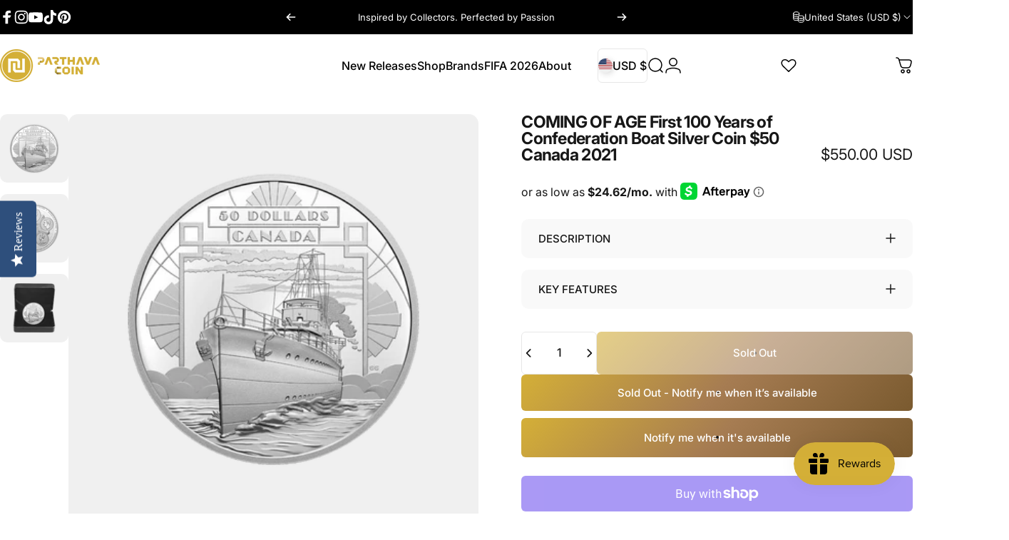

--- FILE ---
content_type: text/html; charset=utf-8
request_url: https://www.parthavacoin.com/products/2021-50-fine-silver-coin-the-first-100-years-of-confederation-coming-of-age
body_size: 100397
content:
<!doctype html>
<html class="no-js" lang="en" dir="ltr">
  <head>
	<!-- Added by AVADA SEO Suite -->
	<script>
  const avadaLightJsExclude = ['cdn.nfcube.com', 'assets/ecom.js', 'variant-title-king', 'linked_options_variants', 'smile-loader.js', 'smart-product-filter-search', 'rivo-loyalty-referrals', 'avada-cookie-consent', 'consentmo-gdpr', 'quinn', 'pandectes'];
  const avadaLightJsInclude = ['https://www.googletagmanager.com/', 'https://connect.facebook.net/', 'https://business-api.tiktok.com/', 'https://static.klaviyo.com/'];
  window.AVADA_SPEED_BLACKLIST = avadaLightJsInclude.map(item => new RegExp(item, 'i'));
  window.AVADA_SPEED_WHITELIST = avadaLightJsExclude.map(item => new RegExp(item, 'i'));
</script>

<script>
  const isSpeedUpEnable = !1762504281339 || Date.now() < 1762504281339;
  if (isSpeedUpEnable) {
    const avadaSpeedUp=1;
    if(isSpeedUpEnable) {
  function _0x55aa(_0x575858,_0x2fd0be){const _0x30a92f=_0x1cb5();return _0x55aa=function(_0x4e8b41,_0xcd1690){_0x4e8b41=_0x4e8b41-(0xb5e+0xd*0x147+-0x1b1a);let _0x1c09f7=_0x30a92f[_0x4e8b41];return _0x1c09f7;},_0x55aa(_0x575858,_0x2fd0be);}(function(_0x4ad4dc,_0x42545f){const _0x5c7741=_0x55aa,_0x323f4d=_0x4ad4dc();while(!![]){try{const _0x588ea5=parseInt(_0x5c7741(0x10c))/(0xb6f+-0x1853+0xce5)*(-parseInt(_0x5c7741(0x157))/(-0x2363*0x1+0x1dd4+0x591*0x1))+-parseInt(_0x5c7741(0x171))/(0x269b+-0xeb+-0xf*0x283)*(parseInt(_0x5c7741(0x116))/(0x2e1+0x1*0x17b3+-0x110*0x19))+-parseInt(_0x5c7741(0x147))/(-0x1489+-0x312*0x6+0x26fa*0x1)+-parseInt(_0x5c7741(0xfa))/(-0x744+0x1*0xb5d+-0x413)*(-parseInt(_0x5c7741(0x102))/(-0x1e87+0x9e*-0x16+0x2c22))+parseInt(_0x5c7741(0x136))/(0x1e2d+0x1498+-0x1a3*0x1f)+parseInt(_0x5c7741(0x16e))/(0x460+0x1d96+0x3*-0xb4f)*(-parseInt(_0x5c7741(0xe3))/(-0x9ca+-0x1*-0x93f+0x1*0x95))+parseInt(_0x5c7741(0xf8))/(-0x1f73*0x1+0x6*-0x510+0x3dde);if(_0x588ea5===_0x42545f)break;else _0x323f4d['push'](_0x323f4d['shift']());}catch(_0x5d6d7e){_0x323f4d['push'](_0x323f4d['shift']());}}}(_0x1cb5,-0x193549+0x5dc3*-0x31+-0x2f963*-0x13),(function(){const _0x5cb2b4=_0x55aa,_0x23f9e9={'yXGBq':function(_0x237aef,_0x385938){return _0x237aef!==_0x385938;},'XduVF':function(_0x21018d,_0x56ff60){return _0x21018d===_0x56ff60;},'RChnz':_0x5cb2b4(0xf4)+_0x5cb2b4(0xe9)+_0x5cb2b4(0x14a),'TAsuR':function(_0xe21eca,_0x33e114){return _0xe21eca%_0x33e114;},'EvLYw':function(_0x1326ad,_0x261d04){return _0x1326ad!==_0x261d04;},'nnhAQ':_0x5cb2b4(0x107),'swpMF':_0x5cb2b4(0x16d),'plMMu':_0x5cb2b4(0xe8)+_0x5cb2b4(0x135),'PqBPA':function(_0x2ba85c,_0x35b541){return _0x2ba85c<_0x35b541;},'NKPCA':_0x5cb2b4(0xfc),'TINqh':function(_0x4116e3,_0x3ffd02,_0x2c8722){return _0x4116e3(_0x3ffd02,_0x2c8722);},'BAueN':_0x5cb2b4(0x120),'NgloT':_0x5cb2b4(0x14c),'ThSSU':function(_0xeb212a,_0x4341c1){return _0xeb212a+_0x4341c1;},'lDDHN':function(_0x4a1a48,_0x45ebfb){return _0x4a1a48 instanceof _0x45ebfb;},'toAYB':function(_0xcf0fa9,_0xf5fa6a){return _0xcf0fa9 instanceof _0xf5fa6a;},'VMiyW':function(_0x5300e4,_0x44e0f4){return _0x5300e4(_0x44e0f4);},'iyhbw':_0x5cb2b4(0x119),'zuWfR':function(_0x19c3e4,_0x4ee6e8){return _0x19c3e4<_0x4ee6e8;},'vEmrv':function(_0xd798cf,_0x5ea2dd){return _0xd798cf!==_0x5ea2dd;},'yxERj':function(_0x24b03b,_0x5aa292){return _0x24b03b||_0x5aa292;},'MZpwM':_0x5cb2b4(0x110)+_0x5cb2b4(0x109)+'pt','IeUHK':function(_0x5a4c7e,_0x2edf70){return _0x5a4c7e-_0x2edf70;},'Idvge':function(_0x3b526e,_0x36b469){return _0x3b526e<_0x36b469;},'qRwfm':_0x5cb2b4(0x16b)+_0x5cb2b4(0xf1),'CvXDN':function(_0x4b4208,_0x1db216){return _0x4b4208<_0x1db216;},'acPIM':function(_0x7d44b7,_0x3020d2){return _0x7d44b7(_0x3020d2);},'MyLMO':function(_0x22d4b2,_0xe7a6a0){return _0x22d4b2<_0xe7a6a0;},'boDyh':function(_0x176992,_0x346381,_0xab7fc){return _0x176992(_0x346381,_0xab7fc);},'ZANXD':_0x5cb2b4(0x10f)+_0x5cb2b4(0x12a)+_0x5cb2b4(0x142),'CXwRZ':_0x5cb2b4(0x123)+_0x5cb2b4(0x15f),'AuMHM':_0x5cb2b4(0x161),'KUuFZ':_0x5cb2b4(0xe6),'MSwtw':_0x5cb2b4(0x13a),'ERvPB':_0x5cb2b4(0x134),'ycTDj':_0x5cb2b4(0x15b),'Tvhir':_0x5cb2b4(0x154)},_0x469be1=_0x23f9e9[_0x5cb2b4(0x153)],_0x36fe07={'blacklist':window[_0x5cb2b4(0x11f)+_0x5cb2b4(0x115)+'T'],'whitelist':window[_0x5cb2b4(0x11f)+_0x5cb2b4(0x13e)+'T']},_0x26516a={'blacklisted':[]},_0x34e4a6=(_0x2be2f5,_0x25b3b2)=>{const _0x80dd2=_0x5cb2b4;if(_0x2be2f5&&(!_0x25b3b2||_0x23f9e9[_0x80dd2(0x13b)](_0x25b3b2,_0x469be1))&&(!_0x36fe07[_0x80dd2(0x170)]||_0x36fe07[_0x80dd2(0x170)][_0x80dd2(0x151)](_0xa5c7cf=>_0xa5c7cf[_0x80dd2(0x12b)](_0x2be2f5)))&&(!_0x36fe07[_0x80dd2(0x165)]||_0x36fe07[_0x80dd2(0x165)][_0x80dd2(0x156)](_0x4e2570=>!_0x4e2570[_0x80dd2(0x12b)](_0x2be2f5)))&&_0x23f9e9[_0x80dd2(0xf7)](avadaSpeedUp,0x5*0x256+-0x1*0x66c+-0x542+0.5)&&_0x2be2f5[_0x80dd2(0x137)](_0x23f9e9[_0x80dd2(0xe7)])){const _0x413c89=_0x2be2f5[_0x80dd2(0x16c)];return _0x23f9e9[_0x80dd2(0xf7)](_0x23f9e9[_0x80dd2(0x11e)](_0x413c89,-0x1deb*-0x1+0xf13+-0x2cfc),0x1176+-0x78b*0x5+0x1441);}return _0x2be2f5&&(!_0x25b3b2||_0x23f9e9[_0x80dd2(0xed)](_0x25b3b2,_0x469be1))&&(!_0x36fe07[_0x80dd2(0x170)]||_0x36fe07[_0x80dd2(0x170)][_0x80dd2(0x151)](_0x3d689d=>_0x3d689d[_0x80dd2(0x12b)](_0x2be2f5)))&&(!_0x36fe07[_0x80dd2(0x165)]||_0x36fe07[_0x80dd2(0x165)][_0x80dd2(0x156)](_0x26a7b3=>!_0x26a7b3[_0x80dd2(0x12b)](_0x2be2f5)));},_0x11462f=function(_0x42927f){const _0x346823=_0x5cb2b4,_0x5426ae=_0x42927f[_0x346823(0x159)+'te'](_0x23f9e9[_0x346823(0x14e)]);return _0x36fe07[_0x346823(0x170)]&&_0x36fe07[_0x346823(0x170)][_0x346823(0x156)](_0x107b0d=>!_0x107b0d[_0x346823(0x12b)](_0x5426ae))||_0x36fe07[_0x346823(0x165)]&&_0x36fe07[_0x346823(0x165)][_0x346823(0x151)](_0x1e7160=>_0x1e7160[_0x346823(0x12b)](_0x5426ae));},_0x39299f=new MutationObserver(_0x45c995=>{const _0x21802a=_0x5cb2b4,_0x3bc801={'mafxh':function(_0x6f9c57,_0x229989){const _0x9d39b1=_0x55aa;return _0x23f9e9[_0x9d39b1(0xf7)](_0x6f9c57,_0x229989);},'SrchE':_0x23f9e9[_0x21802a(0xe2)],'pvjbV':_0x23f9e9[_0x21802a(0xf6)]};for(let _0x333494=-0x7d7+-0x893+0x106a;_0x23f9e9[_0x21802a(0x158)](_0x333494,_0x45c995[_0x21802a(0x16c)]);_0x333494++){const {addedNodes:_0x1b685b}=_0x45c995[_0x333494];for(let _0x2f087=0x1f03+0x84b+0x1*-0x274e;_0x23f9e9[_0x21802a(0x158)](_0x2f087,_0x1b685b[_0x21802a(0x16c)]);_0x2f087++){const _0x4e5bac=_0x1b685b[_0x2f087];if(_0x23f9e9[_0x21802a(0xf7)](_0x4e5bac[_0x21802a(0x121)],-0x1f3a+-0x1*0x1b93+-0x3*-0x139a)&&_0x23f9e9[_0x21802a(0xf7)](_0x4e5bac[_0x21802a(0x152)],_0x23f9e9[_0x21802a(0xe0)])){const _0x5d9a67=_0x4e5bac[_0x21802a(0x107)],_0x3fb522=_0x4e5bac[_0x21802a(0x16d)];if(_0x23f9e9[_0x21802a(0x103)](_0x34e4a6,_0x5d9a67,_0x3fb522)){_0x26516a[_0x21802a(0x160)+'d'][_0x21802a(0x128)]([_0x4e5bac,_0x4e5bac[_0x21802a(0x16d)]]),_0x4e5bac[_0x21802a(0x16d)]=_0x469be1;const _0x1e52da=function(_0x2c95ff){const _0x359b13=_0x21802a;if(_0x3bc801[_0x359b13(0x118)](_0x4e5bac[_0x359b13(0x159)+'te'](_0x3bc801[_0x359b13(0x166)]),_0x469be1))_0x2c95ff[_0x359b13(0x112)+_0x359b13(0x150)]();_0x4e5bac[_0x359b13(0xec)+_0x359b13(0x130)](_0x3bc801[_0x359b13(0xe4)],_0x1e52da);};_0x4e5bac[_0x21802a(0x12d)+_0x21802a(0x163)](_0x23f9e9[_0x21802a(0xf6)],_0x1e52da),_0x4e5bac[_0x21802a(0x12c)+_0x21802a(0x131)]&&_0x4e5bac[_0x21802a(0x12c)+_0x21802a(0x131)][_0x21802a(0x11a)+'d'](_0x4e5bac);}}}}});_0x39299f[_0x5cb2b4(0x105)](document[_0x5cb2b4(0x10b)+_0x5cb2b4(0x16a)],{'childList':!![],'subtree':!![]});const _0x2910a9=/[|\\{}()\[\]^$+*?.]/g,_0xa9f173=function(..._0x1baa33){const _0x3053cc=_0x5cb2b4,_0x2e6f61={'mMWha':function(_0x158c76,_0x5c404b){const _0x25a05c=_0x55aa;return _0x23f9e9[_0x25a05c(0xf7)](_0x158c76,_0x5c404b);},'BXirI':_0x23f9e9[_0x3053cc(0x141)],'COGok':function(_0x421bf7,_0x55453a){const _0x4fd417=_0x3053cc;return _0x23f9e9[_0x4fd417(0x167)](_0x421bf7,_0x55453a);},'XLSAp':function(_0x193984,_0x35c446){const _0x5bbecf=_0x3053cc;return _0x23f9e9[_0x5bbecf(0xed)](_0x193984,_0x35c446);},'EygRw':function(_0xfbb69c,_0x21b15d){const _0xe5c840=_0x3053cc;return _0x23f9e9[_0xe5c840(0x104)](_0xfbb69c,_0x21b15d);},'xZuNx':_0x23f9e9[_0x3053cc(0x139)],'SBUaW':function(_0x5739bf,_0x2c2fab){const _0x42cbb1=_0x3053cc;return _0x23f9e9[_0x42cbb1(0x172)](_0x5739bf,_0x2c2fab);},'EAoTR':function(_0x123b29,_0x5b29bf){const _0x2828d2=_0x3053cc;return _0x23f9e9[_0x2828d2(0x11d)](_0x123b29,_0x5b29bf);},'cdYdq':_0x23f9e9[_0x3053cc(0x14e)],'WzJcf':_0x23f9e9[_0x3053cc(0xe2)],'nytPK':function(_0x53f733,_0x4ad021){const _0x4f0333=_0x3053cc;return _0x23f9e9[_0x4f0333(0x148)](_0x53f733,_0x4ad021);},'oUrHG':_0x23f9e9[_0x3053cc(0x14d)],'dnxjX':function(_0xed6b5f,_0x573f55){const _0x57aa03=_0x3053cc;return _0x23f9e9[_0x57aa03(0x15a)](_0xed6b5f,_0x573f55);}};_0x23f9e9[_0x3053cc(0x15d)](_0x1baa33[_0x3053cc(0x16c)],-0x1a3*-0x9+-0xf9*0xb+-0x407*0x1)?(_0x36fe07[_0x3053cc(0x170)]=[],_0x36fe07[_0x3053cc(0x165)]=[]):(_0x36fe07[_0x3053cc(0x170)]&&(_0x36fe07[_0x3053cc(0x170)]=_0x36fe07[_0x3053cc(0x170)][_0x3053cc(0x106)](_0xa8e001=>_0x1baa33[_0x3053cc(0x156)](_0x4a8a28=>{const _0x2e425b=_0x3053cc;if(_0x2e6f61[_0x2e425b(0x111)](typeof _0x4a8a28,_0x2e6f61[_0x2e425b(0x155)]))return!_0xa8e001[_0x2e425b(0x12b)](_0x4a8a28);else{if(_0x2e6f61[_0x2e425b(0xeb)](_0x4a8a28,RegExp))return _0x2e6f61[_0x2e425b(0x145)](_0xa8e001[_0x2e425b(0xdf)](),_0x4a8a28[_0x2e425b(0xdf)]());}}))),_0x36fe07[_0x3053cc(0x165)]&&(_0x36fe07[_0x3053cc(0x165)]=[..._0x36fe07[_0x3053cc(0x165)],..._0x1baa33[_0x3053cc(0xff)](_0x4e4c02=>{const _0x7c755c=_0x3053cc;if(_0x23f9e9[_0x7c755c(0xf7)](typeof _0x4e4c02,_0x23f9e9[_0x7c755c(0x141)])){const _0x932437=_0x4e4c02[_0x7c755c(0xea)](_0x2910a9,_0x23f9e9[_0x7c755c(0x16f)]),_0x34e686=_0x23f9e9[_0x7c755c(0xf0)](_0x23f9e9[_0x7c755c(0xf0)]('.*',_0x932437),'.*');if(_0x36fe07[_0x7c755c(0x165)][_0x7c755c(0x156)](_0x21ef9a=>_0x21ef9a[_0x7c755c(0xdf)]()!==_0x34e686[_0x7c755c(0xdf)]()))return new RegExp(_0x34e686);}else{if(_0x23f9e9[_0x7c755c(0x117)](_0x4e4c02,RegExp)){if(_0x36fe07[_0x7c755c(0x165)][_0x7c755c(0x156)](_0x5a3f09=>_0x5a3f09[_0x7c755c(0xdf)]()!==_0x4e4c02[_0x7c755c(0xdf)]()))return _0x4e4c02;}}return null;})[_0x3053cc(0x106)](Boolean)]));const _0x3eeb55=document[_0x3053cc(0x11b)+_0x3053cc(0x10e)](_0x23f9e9[_0x3053cc(0xf0)](_0x23f9e9[_0x3053cc(0xf0)](_0x23f9e9[_0x3053cc(0x122)],_0x469be1),'"]'));for(let _0xf831f7=-0x21aa+-0x1793+0x393d*0x1;_0x23f9e9[_0x3053cc(0x14b)](_0xf831f7,_0x3eeb55[_0x3053cc(0x16c)]);_0xf831f7++){const _0x5868cb=_0x3eeb55[_0xf831f7];_0x23f9e9[_0x3053cc(0x132)](_0x11462f,_0x5868cb)&&(_0x26516a[_0x3053cc(0x160)+'d'][_0x3053cc(0x128)]([_0x5868cb,_0x23f9e9[_0x3053cc(0x14d)]]),_0x5868cb[_0x3053cc(0x12c)+_0x3053cc(0x131)][_0x3053cc(0x11a)+'d'](_0x5868cb));}let _0xdf8cd0=-0x17da+0x2461+-0xc87*0x1;[..._0x26516a[_0x3053cc(0x160)+'d']][_0x3053cc(0x10d)](([_0x226aeb,_0x33eaa7],_0xe33bca)=>{const _0x2aa7bf=_0x3053cc;if(_0x2e6f61[_0x2aa7bf(0x143)](_0x11462f,_0x226aeb)){const _0x41da0d=document[_0x2aa7bf(0x11c)+_0x2aa7bf(0x131)](_0x2e6f61[_0x2aa7bf(0x127)]);for(let _0x6784c7=0xd7b+-0xaa5+-0x2d6;_0x2e6f61[_0x2aa7bf(0x164)](_0x6784c7,_0x226aeb[_0x2aa7bf(0xe5)][_0x2aa7bf(0x16c)]);_0x6784c7++){const _0x4ca758=_0x226aeb[_0x2aa7bf(0xe5)][_0x6784c7];_0x2e6f61[_0x2aa7bf(0x12f)](_0x4ca758[_0x2aa7bf(0x133)],_0x2e6f61[_0x2aa7bf(0x13f)])&&_0x2e6f61[_0x2aa7bf(0x145)](_0x4ca758[_0x2aa7bf(0x133)],_0x2e6f61[_0x2aa7bf(0x100)])&&_0x41da0d[_0x2aa7bf(0xe1)+'te'](_0x4ca758[_0x2aa7bf(0x133)],_0x226aeb[_0x2aa7bf(0xe5)][_0x6784c7][_0x2aa7bf(0x12e)]);}_0x41da0d[_0x2aa7bf(0xe1)+'te'](_0x2e6f61[_0x2aa7bf(0x13f)],_0x226aeb[_0x2aa7bf(0x107)]),_0x41da0d[_0x2aa7bf(0xe1)+'te'](_0x2e6f61[_0x2aa7bf(0x100)],_0x2e6f61[_0x2aa7bf(0x101)](_0x33eaa7,_0x2e6f61[_0x2aa7bf(0x126)])),document[_0x2aa7bf(0x113)][_0x2aa7bf(0x146)+'d'](_0x41da0d),_0x26516a[_0x2aa7bf(0x160)+'d'][_0x2aa7bf(0x162)](_0x2e6f61[_0x2aa7bf(0x13d)](_0xe33bca,_0xdf8cd0),-0x105d*0x2+0x1*-0xeaa+0x2f65),_0xdf8cd0++;}}),_0x36fe07[_0x3053cc(0x170)]&&_0x23f9e9[_0x3053cc(0xf3)](_0x36fe07[_0x3053cc(0x170)][_0x3053cc(0x16c)],0x10f2+-0x1a42+0x951)&&_0x39299f[_0x3053cc(0x15c)]();},_0x4c2397=document[_0x5cb2b4(0x11c)+_0x5cb2b4(0x131)],_0x573f89={'src':Object[_0x5cb2b4(0x14f)+_0x5cb2b4(0xfd)+_0x5cb2b4(0x144)](HTMLScriptElement[_0x5cb2b4(0xf9)],_0x23f9e9[_0x5cb2b4(0x14e)]),'type':Object[_0x5cb2b4(0x14f)+_0x5cb2b4(0xfd)+_0x5cb2b4(0x144)](HTMLScriptElement[_0x5cb2b4(0xf9)],_0x23f9e9[_0x5cb2b4(0xe2)])};document[_0x5cb2b4(0x11c)+_0x5cb2b4(0x131)]=function(..._0x4db605){const _0x1480b5=_0x5cb2b4,_0x3a6982={'KNNxG':function(_0x32fa39,_0x2a57e4,_0x3cc08f){const _0x5ead12=_0x55aa;return _0x23f9e9[_0x5ead12(0x169)](_0x32fa39,_0x2a57e4,_0x3cc08f);}};if(_0x23f9e9[_0x1480b5(0x13b)](_0x4db605[-0x4*-0x376+0x4*0x2f+-0xe94][_0x1480b5(0x140)+'e'](),_0x23f9e9[_0x1480b5(0x139)]))return _0x4c2397[_0x1480b5(0x114)](document)(..._0x4db605);const _0x2f091d=_0x4c2397[_0x1480b5(0x114)](document)(..._0x4db605);try{Object[_0x1480b5(0xf2)+_0x1480b5(0x149)](_0x2f091d,{'src':{..._0x573f89[_0x1480b5(0x107)],'set'(_0x3ae2bc){const _0x5d6fdc=_0x1480b5;_0x3a6982[_0x5d6fdc(0x129)](_0x34e4a6,_0x3ae2bc,_0x2f091d[_0x5d6fdc(0x16d)])&&_0x573f89[_0x5d6fdc(0x16d)][_0x5d6fdc(0x10a)][_0x5d6fdc(0x125)](this,_0x469be1),_0x573f89[_0x5d6fdc(0x107)][_0x5d6fdc(0x10a)][_0x5d6fdc(0x125)](this,_0x3ae2bc);}},'type':{..._0x573f89[_0x1480b5(0x16d)],'get'(){const _0x436e9e=_0x1480b5,_0x4b63b9=_0x573f89[_0x436e9e(0x16d)][_0x436e9e(0xfb)][_0x436e9e(0x125)](this);if(_0x23f9e9[_0x436e9e(0xf7)](_0x4b63b9,_0x469be1)||_0x23f9e9[_0x436e9e(0x103)](_0x34e4a6,this[_0x436e9e(0x107)],_0x4b63b9))return null;return _0x4b63b9;},'set'(_0x174ea3){const _0x1dff57=_0x1480b5,_0xa2fd13=_0x23f9e9[_0x1dff57(0x103)](_0x34e4a6,_0x2f091d[_0x1dff57(0x107)],_0x2f091d[_0x1dff57(0x16d)])?_0x469be1:_0x174ea3;_0x573f89[_0x1dff57(0x16d)][_0x1dff57(0x10a)][_0x1dff57(0x125)](this,_0xa2fd13);}}}),_0x2f091d[_0x1480b5(0xe1)+'te']=function(_0x5b0870,_0x8c60d5){const _0xab22d4=_0x1480b5;if(_0x23f9e9[_0xab22d4(0xf7)](_0x5b0870,_0x23f9e9[_0xab22d4(0xe2)])||_0x23f9e9[_0xab22d4(0xf7)](_0x5b0870,_0x23f9e9[_0xab22d4(0x14e)]))_0x2f091d[_0x5b0870]=_0x8c60d5;else HTMLScriptElement[_0xab22d4(0xf9)][_0xab22d4(0xe1)+'te'][_0xab22d4(0x125)](_0x2f091d,_0x5b0870,_0x8c60d5);};}catch(_0x5a9461){console[_0x1480b5(0x168)](_0x23f9e9[_0x1480b5(0xef)],_0x5a9461);}return _0x2f091d;};const _0x5883c5=[_0x23f9e9[_0x5cb2b4(0xfe)],_0x23f9e9[_0x5cb2b4(0x13c)],_0x23f9e9[_0x5cb2b4(0xf5)],_0x23f9e9[_0x5cb2b4(0x15e)],_0x23f9e9[_0x5cb2b4(0x138)],_0x23f9e9[_0x5cb2b4(0x124)]],_0x4ab8d2=_0x5883c5[_0x5cb2b4(0xff)](_0x439d08=>{return{'type':_0x439d08,'listener':()=>_0xa9f173(),'options':{'passive':!![]}};});_0x4ab8d2[_0x5cb2b4(0x10d)](_0x4d3535=>{const _0x3882ab=_0x5cb2b4;document[_0x3882ab(0x12d)+_0x3882ab(0x163)](_0x4d3535[_0x3882ab(0x16d)],_0x4d3535[_0x3882ab(0xee)],_0x4d3535[_0x3882ab(0x108)]);});}()));function _0x1cb5(){const _0x15f8e0=['ault','some','tagName','CXwRZ','wheel','BXirI','every','6lYvYYX','PqBPA','getAttribu','IeUHK','touchstart','disconnect','Idvge','ERvPB','/blocked','blackliste','keydown','splice','stener','SBUaW','whitelist','SrchE','toAYB','warn','boDyh','ement','script[typ','length','type','346347wGqEBH','NgloT','blacklist','33OVoYHk','zuWfR','toString','NKPCA','setAttribu','swpMF','230EEqEiq','pvjbV','attributes','mousemove','RChnz','beforescri','y.com/exte','replace','COGok','removeEven','EvLYw','listener','ZANXD','ThSSU','e="','defineProp','MyLMO','cdn.shopif','MSwtw','plMMu','XduVF','22621984JRJQxz','prototype','8818116NVbcZr','get','SCRIPT','ertyDescri','AuMHM','map','WzJcf','nytPK','7kiZatp','TINqh','VMiyW','observe','filter','src','options','n/javascri','set','documentEl','478083wuqgQV','forEach','torAll','Avada cann','applicatio','mMWha','preventDef','head','bind','D_BLACKLIS','75496skzGVx','lDDHN','mafxh','script','removeChil','querySelec','createElem','vEmrv','TAsuR','AVADA_SPEE','string','nodeType','qRwfm','javascript','Tvhir','call','oUrHG','xZuNx','push','KNNxG','ot lazy lo','test','parentElem','addEventLi','value','EAoTR','tListener','ent','acPIM','name','touchmove','ptexecute','6968312SmqlIb','includes','ycTDj','iyhbw','touchend','yXGBq','KUuFZ','dnxjX','D_WHITELIS','cdYdq','toLowerCas','BAueN','ad script','EygRw','ptor','XLSAp','appendChil','4975500NoPAFA','yxERj','erties','nsions','CvXDN','\$&','MZpwM','nnhAQ','getOwnProp'];_0x1cb5=function(){return _0x15f8e0;};return _0x1cb5();}
}
    class LightJsLoader{constructor(e){this.jQs=[],this.listener=this.handleListener.bind(this,e),this.scripts=["default","defer","async"].reduce(((e,t)=>({...e,[t]:[]})),{});const t=this;e.forEach((e=>window.addEventListener(e,t.listener,{passive:!0})))}handleListener(e){const t=this;return e.forEach((e=>window.removeEventListener(e,t.listener))),"complete"===document.readyState?this.handleDOM():document.addEventListener("readystatechange",(e=>{if("complete"===e.target.readyState)return setTimeout(t.handleDOM.bind(t),1)}))}async handleDOM(){this.suspendEvent(),this.suspendJQuery(),this.findScripts(),this.preloadScripts();for(const e of Object.keys(this.scripts))await this.replaceScripts(this.scripts[e]);for(const e of["DOMContentLoaded","readystatechange"])await this.requestRepaint(),document.dispatchEvent(new Event("lightJS-"+e));document.lightJSonreadystatechange&&document.lightJSonreadystatechange();for(const e of["DOMContentLoaded","load"])await this.requestRepaint(),window.dispatchEvent(new Event("lightJS-"+e));await this.requestRepaint(),window.lightJSonload&&window.lightJSonload(),await this.requestRepaint(),this.jQs.forEach((e=>e(window).trigger("lightJS-jquery-load"))),window.dispatchEvent(new Event("lightJS-pageshow")),await this.requestRepaint(),window.lightJSonpageshow&&window.lightJSonpageshow()}async requestRepaint(){return new Promise((e=>requestAnimationFrame(e)))}findScripts(){document.querySelectorAll("script[type=lightJs]").forEach((e=>{e.hasAttribute("src")?e.hasAttribute("async")&&e.async?this.scripts.async.push(e):e.hasAttribute("defer")&&e.defer?this.scripts.defer.push(e):this.scripts.default.push(e):this.scripts.default.push(e)}))}preloadScripts(){const e=this,t=Object.keys(this.scripts).reduce(((t,n)=>[...t,...e.scripts[n]]),[]),n=document.createDocumentFragment();t.forEach((e=>{const t=e.getAttribute("src");if(!t)return;const s=document.createElement("link");s.href=t,s.rel="preload",s.as="script",n.appendChild(s)})),document.head.appendChild(n)}async replaceScripts(e){let t;for(;t=e.shift();)await this.requestRepaint(),new Promise((e=>{const n=document.createElement("script");[...t.attributes].forEach((e=>{"type"!==e.nodeName&&n.setAttribute(e.nodeName,e.nodeValue)})),t.hasAttribute("src")?(n.addEventListener("load",e),n.addEventListener("error",e)):(n.text=t.text,e()),t.parentNode.replaceChild(n,t)}))}suspendEvent(){const e={};[{obj:document,name:"DOMContentLoaded"},{obj:window,name:"DOMContentLoaded"},{obj:window,name:"load"},{obj:window,name:"pageshow"},{obj:document,name:"readystatechange"}].map((t=>function(t,n){function s(n){return e[t].list.indexOf(n)>=0?"lightJS-"+n:n}e[t]||(e[t]={list:[n],add:t.addEventListener,remove:t.removeEventListener},t.addEventListener=(...n)=>{n[0]=s(n[0]),e[t].add.apply(t,n)},t.removeEventListener=(...n)=>{n[0]=s(n[0]),e[t].remove.apply(t,n)})}(t.obj,t.name))),[{obj:document,name:"onreadystatechange"},{obj:window,name:"onpageshow"}].map((e=>function(e,t){let n=e[t];Object.defineProperty(e,t,{get:()=>n||function(){},set:s=>{e["lightJS"+t]=n=s}})}(e.obj,e.name)))}suspendJQuery(){const e=this;let t=window.jQuery;Object.defineProperty(window,"jQuery",{get:()=>t,set(n){if(!n||!n.fn||!e.jQs.includes(n))return void(t=n);n.fn.ready=n.fn.init.prototype.ready=e=>{e.bind(document)(n)};const s=n.fn.on;n.fn.on=n.fn.init.prototype.on=function(...e){if(window!==this[0])return s.apply(this,e),this;const t=e=>e.split(" ").map((e=>"load"===e||0===e.indexOf("load.")?"lightJS-jquery-load":e)).join(" ");return"string"==typeof e[0]||e[0]instanceof String?(e[0]=t(e[0]),s.apply(this,e),this):("object"==typeof e[0]&&Object.keys(e[0]).forEach((n=>{delete Object.assign(e[0],{[t(n)]:e[0][n]})[n]})),s.apply(this,e),this)},e.jQs.push(n),t=n}})}}
new LightJsLoader(["keydown","mousemove","touchend","touchmove","touchstart","wheel"]);
  }
</script><!-- meta basic type product -->

	<!-- /Added by AVADA SEO Suite -->
    <meta charset="utf-8">
    <meta http-equiv="X-UA-Compatible" content="IE=edge,chrome=1">
    <meta name="viewport" content="width=device-width,initial-scale=1">
    <meta name="theme-color" content="#171717">
    <link rel="canonical" href="https://www.parthavacoin.com/products/2021-50-fine-silver-coin-the-first-100-years-of-confederation-coming-of-age">
    <link rel="preconnect" href="https://cdn.shopify.com" crossorigin>
    <link rel="preconnect" href="https://fonts.shopifycdn.com" crossorigin>
    
    <link rel="dns-prefetch" href="https://ajax.googleapis.com">
    <link rel="dns-prefetch" href="https://maps.googleapis.com">
    <link rel="dns-prefetch" href="https://maps.gstatic.com">
    
<link rel="shortcut icon" href="//www.parthavacoin.com/cdn/shop/files/Parthava_Coin_Fav_icon_1_905536da-5412-4e62-b6ce-18276680f703.png?crop=center&height=32&v=1761088590&width=32" type="image/png" /><title>COMING OF AGE First 100 Years of Confederation Boat Silver Coin $50 Canada 2021 - Royal Canadian Mint</title><meta name="description" content="Buy the limited edition COMING OF AGE First 100 Years of Confederation Boat Silver Coin $50 Canada 2021. Find the world&#39;s top modern collectible coins at Parthava Coin">
<meta property="og:site_name" content="PARTHAVA COIN">
<meta property="og:url" content="https://www.parthavacoin.com/products/2021-50-fine-silver-coin-the-first-100-years-of-confederation-coming-of-age">
<meta property="og:title" content="COMING OF AGE First 100 Years of Confederation Boat Silver Coin $50 Canada 2021">
<meta property="og:type" content="product">
<meta property="og:description" content="Step aboard the journey through history with the Coming of Age First 100 Years of Confederation Boat Silver Coin, Coin #2. This exquisite coin transports you to the years between 1914 and 1945, capturing the essence of Canada&#39;s progress through an art deco lens. It showcases one of the first ships built for the Royal C"><meta property="og:price:amount" content="550.00">
  <meta property="og:price:currency" content="USD"><meta property="og:image" content="http://www.parthavacoin.com/cdn/shop/files/COMINGOFAGEFirst100YearsofConfederationBoatSilverCoin_50Canada2021reverse.png?v=1760897285">
  <meta property="og:image:secure_url" content="https://www.parthavacoin.com/cdn/shop/files/COMINGOFAGEFirst100YearsofConfederationBoatSilverCoin_50Canada2021reverse.png?v=1760897285">
  <meta property="og:image:width" content="1000">
  <meta property="og:image:height" content="1000"><meta name="twitter:site" content="@">
<meta name="twitter:card" content="summary_large_image">
<meta name="twitter:title" content="COMING OF AGE First 100 Years of Confederation Boat Silver Coin $50 Canada 2021">
<meta name="twitter:description" content="Step aboard the journey through history with the Coming of Age First 100 Years of Confederation Boat Silver Coin, Coin #2. This exquisite coin transports you to the years between 1914 and 1945, capturing the essence of Canada&#39;s progress through an art deco lens. It showcases one of the first ships built for the Royal C">
<style>@font-face {
  font-family: Inter;
  font-weight: 400;
  font-style: normal;
  font-display: swap;
  src: url("//www.parthavacoin.com/cdn/fonts/inter/inter_n4.b2a3f24c19b4de56e8871f609e73ca7f6d2e2bb9.woff2") format("woff2"),
       url("//www.parthavacoin.com/cdn/fonts/inter/inter_n4.af8052d517e0c9ffac7b814872cecc27ae1fa132.woff") format("woff");
}
@font-face {
  font-family: Inter;
  font-weight: 500;
  font-style: normal;
  font-display: swap;
  src: url("//www.parthavacoin.com/cdn/fonts/inter/inter_n5.d7101d5e168594dd06f56f290dd759fba5431d97.woff2") format("woff2"),
       url("//www.parthavacoin.com/cdn/fonts/inter/inter_n5.5332a76bbd27da00474c136abb1ca3cbbf259068.woff") format("woff");
}
@font-face {
  font-family: Inter;
  font-weight: 700;
  font-style: normal;
  font-display: swap;
  src: url("//www.parthavacoin.com/cdn/fonts/inter/inter_n7.02711e6b374660cfc7915d1afc1c204e633421e4.woff2") format("woff2"),
       url("//www.parthavacoin.com/cdn/fonts/inter/inter_n7.6dab87426f6b8813070abd79972ceaf2f8d3b012.woff") format("woff");
}
@font-face {
  font-family: Inter;
  font-weight: 400;
  font-style: italic;
  font-display: swap;
  src: url("//www.parthavacoin.com/cdn/fonts/inter/inter_i4.feae1981dda792ab80d117249d9c7e0f1017e5b3.woff2") format("woff2"),
       url("//www.parthavacoin.com/cdn/fonts/inter/inter_i4.62773b7113d5e5f02c71486623cf828884c85c6e.woff") format("woff");
}
@font-face {
  font-family: Inter;
  font-weight: 700;
  font-style: italic;
  font-display: swap;
  src: url("//www.parthavacoin.com/cdn/fonts/inter/inter_i7.b377bcd4cc0f160622a22d638ae7e2cd9b86ea4c.woff2") format("woff2"),
       url("//www.parthavacoin.com/cdn/fonts/inter/inter_i7.7c69a6a34e3bb44fcf6f975857e13b9a9b25beb4.woff") format("woff");
}
:root {
    /*! General */
    --color-base-text: 23 23 23;
    --color-base-highlight: 255 221 191;
    --color-base-background: 255 255 255;
    --color-base-button: 23 23 23;
    --color-base-button-gradient: linear-gradient(135deg, rgba(212, 175, 55, 1), rgba(166, 124, 82, 1) 50%, rgba(122, 90, 47, 1) 100%);
    --color-base-button-text: 255 255 255;
    --color-keyboard-focus: 11 97 205;
    --color-shadow: 168 232 226;
    --color-price: 23 23 23;
    --color-sale-price: 225 29 72;
    --color-sale-tag: 225 29 72;
    --color-sale-tag-text: 255 255 255;
    --color-rating: 245 158 11;
    --color-placeholder: 240 240 240;
    --color-success-text: 77 124 15;
    --color-success-background: 247 254 231;
    --color-error-text: 190 18 60;
    --color-error-background: 255 241 242;
    --color-info-text: 180 83 9;
    --color-info-background: 255 251 235;
    
    /*! Menu and drawers */
    --color-drawer-text: 23 23 23;
    --color-drawer-background: 255 255 255;
    --color-drawer-button-background: 23 23 23;
    --color-drawer-button-gradient: #171717;
    --color-drawer-button-text: 255 255 255;
    --color-drawer-overlay: 23 23 23;

    /*! Product card */
    --card-radius: var(--rounded-card);
    --card-border-width: 0.0rem;
    --card-border-opacity: 0.0;
    --card-shadow-opacity: 0.1;
    --card-shadow-horizontal-offset: 0.0rem;
    --card-shadow-vertical-offset: 0.0rem;

    /*! Buttons */
    --buttons-radius: var(--rounded-button);
    --buttons-border-width: 2px;
    --buttons-border-opacity: 1.0;
    --buttons-shadow-opacity: 0.0;
    --buttons-shadow-horizontal-offset: 0px;
    --buttons-shadow-vertical-offset: 0px;

    /*! Inputs */
    --inputs-radius: var(--rounded-input);
    --inputs-border-width: 0px;
    --inputs-border-opacity: 0.65;

    /*! Spacing */
    --sp-0d5: 0.125rem;
    --sp-1: 0.25rem;
    --sp-1d5: 0.375rem;
    --sp-2: 0.5rem;
    --sp-2d5: 0.625rem;
    --sp-3: 0.75rem;
    --sp-3d5: 0.875rem;
    --sp-4: 1rem;
    --sp-4d5: 1.125rem;
    --sp-5: 1.25rem;
    --sp-5d5: 1.375rem;
    --sp-6: 1.5rem;
    --sp-6d5: 1.625rem;
    --sp-7: 1.75rem;
    --sp-7d5: 1.875rem;
    --sp-8: 2rem;
    --sp-8d5: 2.125rem;
    --sp-9: 2.25rem;
    --sp-9d5: 2.375rem;
    --sp-10: 2.5rem;
    --sp-10d5: 2.625rem;
    --sp-11: 2.75rem;
    --sp-12: 3rem;
    --sp-13: 3.25rem;
    --sp-14: 3.5rem;
    --sp-15: 3.875rem;
    --sp-16: 4rem;
    --sp-18: 4.5rem;
    --sp-20: 5rem;
    --sp-23: 5.625rem;
    --sp-24: 6rem;
    --sp-28: 7rem;
    --sp-32: 8rem;
    --sp-36: 9rem;
    --sp-40: 10rem;
    --sp-44: 11rem;
    --sp-48: 12rem;
    --sp-52: 13rem;
    --sp-56: 14rem;
    --sp-60: 15rem;
    --sp-64: 16rem;
    --sp-68: 17rem;
    --sp-72: 18rem;
    --sp-80: 20rem;
    --sp-96: 24rem;
    --sp-100: 32rem;

    /*! Font family */
    --font-heading-family: Inter, sans-serif;
    --font-heading-style: normal;
    --font-heading-weight: 700;
    --font-heading-line-height: 1;
    --font-heading-letter-spacing: -0.03em;
    

    --font-body-family: Inter, sans-serif;
    --font-body-style: normal;
    --font-body-weight: 400;
    --font-body-line-height: 1.2;
    --font-body-letter-spacing: 0.0em;

    --font-navigation-family: var(--font-body-family);
    --font-navigation-size: clamp(0.875rem, 0.748rem + 0.3174vw, 1.125rem);
    --font-navigation-weight: 500;
    

    --font-button-family: var(--font-body-family);
    --font-button-size: clamp(0.875rem, 0.8115rem + 0.1587vw, 1.0rem);
    --font-button-weight: 500;
    

    --font-product-family: var(--font-body-family);
    --font-product-size: clamp(0.75rem, 0.873rem + 0.3175vw, 1.0rem);
    --font-product-weight: 500;
    

    /*! Font size */
    --text-3xs: 0.625rem;
    --text-2xs: 0.6875rem;
    --text-xs: 0.75rem;
    --text-2sm: 0.8125rem;
    --text-sm: 0.875rem;
    --text-base: 1.0rem;
    --text-lg: 1.125rem;
    --text-xl: 1.25rem;
    --text-2xl: 1.5rem;
    --text-3xl: 1.875rem;
    --text-4xl: 2.25rem;
    --text-5xl: 3.0rem;
    --text-6xl: 3.75rem;
    --text-7xl: 4.5rem;
    --text-8xl: 6.0rem;

    /*! Layout */
    --page-width: 1700px;
    --gap-padding: clamp(var(--sp-5), 2.526vw, var(--sp-12));
    --grid-gap: clamp(40px, 20vw, 60px);
    --page-padding: var(--sp-5);
    --page-container: min(calc(100vw - var(--scrollbar-width, 0px) - var(--page-padding) * 2), var(--page-width));
    --rounded-button: 0.375rem;
    --rounded-input: 0.375rem;
    --rounded-card: clamp(var(--sp-2d5), 1.053vw, var(--sp-5));
    --rounded-block: clamp(var(--sp-2d5), 1.053vw, var(--sp-5));

    /*! Other */
    --icon-weight: 1.5px;
  }

  @media screen and (min-width: 1024px) {
    :root {
      --page-padding: var(--sp-9);
    }
  }

  @media screen and (min-width: 1280px) {
    :root {
      --gap-padding: var(--sp-12);
      --page-padding: var(--sp-12);
      --page-container: min(calc(100vw - var(--scrollbar-width, 0px) - var(--page-padding) * 2), max(var(--page-width), 1280px));
    }
  }

  @media screen and (min-width: 1536px) {
    :root {
      --page-padding: max(var(--sp-12), 50vw - var(--scrollbar-width, 0px)/2 - var(--page-width)/2);
    }
  }
</style>
  <link rel="preload" as="font" href="//www.parthavacoin.com/cdn/fonts/inter/inter_n4.b2a3f24c19b4de56e8871f609e73ca7f6d2e2bb9.woff2" type="font/woff2" crossorigin>
  

  <link rel="preload" as="font" href="//www.parthavacoin.com/cdn/fonts/inter/inter_n7.02711e6b374660cfc7915d1afc1c204e633421e4.woff2" type="font/woff2" crossorigin>
  
<link href="//www.parthavacoin.com/cdn/shop/t/97/assets/theme.aio.min.css?v=97895539110510535931762475718" rel="stylesheet" type="text/css" media="all" /><link rel="stylesheet" href="//www.parthavacoin.com/cdn/shop/t/97/assets/apps.aio.min.css?v=129583807999028458611762475718" media="print" fetchpriority="low" onload="this.media='all'">

    <script>window.performance && window.performance.mark && window.performance.mark('shopify.content_for_header.start');</script><meta name="google-site-verification" content="46QLniSARHFAjSspnZOBIjXCzVenkpegxK3UVY9jXEM">
<meta name="facebook-domain-verification" content="cxlxrkyn2icjapg4cgttlpz6tww0ln">
<meta id="shopify-digital-wallet" name="shopify-digital-wallet" content="/59750056132/digital_wallets/dialog">
<meta name="shopify-checkout-api-token" content="f704bca47fee7c5ff16847a22b2598de">
<meta id="in-context-paypal-metadata" data-shop-id="59750056132" data-venmo-supported="false" data-environment="production" data-locale="en_US" data-paypal-v4="true" data-currency="USD">
<link rel="alternate" type="application/json+oembed" href="https://www.parthavacoin.com/products/2021-50-fine-silver-coin-the-first-100-years-of-confederation-coming-of-age.oembed">
<script async="async" src="/checkouts/internal/preloads.js?locale=en-US"></script>
<link rel="preconnect" href="https://shop.app" crossorigin="anonymous">
<script async="async" src="https://shop.app/checkouts/internal/preloads.js?locale=en-US&shop_id=59750056132" crossorigin="anonymous"></script>
<script id="apple-pay-shop-capabilities" type="application/json">{"shopId":59750056132,"countryCode":"CA","currencyCode":"USD","merchantCapabilities":["supports3DS"],"merchantId":"gid:\/\/shopify\/Shop\/59750056132","merchantName":"PARTHAVA COIN","requiredBillingContactFields":["postalAddress","email","phone"],"requiredShippingContactFields":["postalAddress","email","phone"],"shippingType":"shipping","supportedNetworks":["visa","masterCard","amex","discover","jcb"],"total":{"type":"pending","label":"PARTHAVA COIN","amount":"1.00"},"shopifyPaymentsEnabled":true,"supportsSubscriptions":true}</script>
<script id="shopify-features" type="application/json">{"accessToken":"f704bca47fee7c5ff16847a22b2598de","betas":["rich-media-storefront-analytics"],"domain":"www.parthavacoin.com","predictiveSearch":true,"shopId":59750056132,"locale":"en"}</script>
<script>var Shopify = Shopify || {};
Shopify.shop = "parthava.myshopify.com";
Shopify.locale = "en";
Shopify.currency = {"active":"USD","rate":"1.0"};
Shopify.country = "US";
Shopify.theme = {"name":"Prod","id":148160807108,"schema_name":"Concept","schema_version":"5.1.0","theme_store_id":2412,"role":"main"};
Shopify.theme.handle = "null";
Shopify.theme.style = {"id":null,"handle":null};
Shopify.cdnHost = "www.parthavacoin.com/cdn";
Shopify.routes = Shopify.routes || {};
Shopify.routes.root = "/";</script>
<script type="module">!function(o){(o.Shopify=o.Shopify||{}).modules=!0}(window);</script>
<script>!function(o){function n(){var o=[];function n(){o.push(Array.prototype.slice.apply(arguments))}return n.q=o,n}var t=o.Shopify=o.Shopify||{};t.loadFeatures=n(),t.autoloadFeatures=n()}(window);</script>
<script>
  window.ShopifyPay = window.ShopifyPay || {};
  window.ShopifyPay.apiHost = "shop.app\/pay";
  window.ShopifyPay.redirectState = null;
</script>
<script id="shop-js-analytics" type="application/json">{"pageType":"product"}</script>
<script defer="defer" async type="module" src="//www.parthavacoin.com/cdn/shopifycloud/shop-js/modules/v2/client.init-shop-cart-sync_C5BV16lS.en.esm.js"></script>
<script defer="defer" async type="module" src="//www.parthavacoin.com/cdn/shopifycloud/shop-js/modules/v2/chunk.common_CygWptCX.esm.js"></script>
<script type="module">
  await import("//www.parthavacoin.com/cdn/shopifycloud/shop-js/modules/v2/client.init-shop-cart-sync_C5BV16lS.en.esm.js");
await import("//www.parthavacoin.com/cdn/shopifycloud/shop-js/modules/v2/chunk.common_CygWptCX.esm.js");

  window.Shopify.SignInWithShop?.initShopCartSync?.({"fedCMEnabled":true,"windoidEnabled":true});

</script>
<script>
  window.Shopify = window.Shopify || {};
  if (!window.Shopify.featureAssets) window.Shopify.featureAssets = {};
  window.Shopify.featureAssets['shop-js'] = {"shop-cart-sync":["modules/v2/client.shop-cart-sync_ZFArdW7E.en.esm.js","modules/v2/chunk.common_CygWptCX.esm.js"],"init-fed-cm":["modules/v2/client.init-fed-cm_CmiC4vf6.en.esm.js","modules/v2/chunk.common_CygWptCX.esm.js"],"shop-button":["modules/v2/client.shop-button_tlx5R9nI.en.esm.js","modules/v2/chunk.common_CygWptCX.esm.js"],"shop-cash-offers":["modules/v2/client.shop-cash-offers_DOA2yAJr.en.esm.js","modules/v2/chunk.common_CygWptCX.esm.js","modules/v2/chunk.modal_D71HUcav.esm.js"],"init-windoid":["modules/v2/client.init-windoid_sURxWdc1.en.esm.js","modules/v2/chunk.common_CygWptCX.esm.js"],"shop-toast-manager":["modules/v2/client.shop-toast-manager_ClPi3nE9.en.esm.js","modules/v2/chunk.common_CygWptCX.esm.js"],"init-shop-email-lookup-coordinator":["modules/v2/client.init-shop-email-lookup-coordinator_B8hsDcYM.en.esm.js","modules/v2/chunk.common_CygWptCX.esm.js"],"init-shop-cart-sync":["modules/v2/client.init-shop-cart-sync_C5BV16lS.en.esm.js","modules/v2/chunk.common_CygWptCX.esm.js"],"avatar":["modules/v2/client.avatar_BTnouDA3.en.esm.js"],"pay-button":["modules/v2/client.pay-button_FdsNuTd3.en.esm.js","modules/v2/chunk.common_CygWptCX.esm.js"],"init-customer-accounts":["modules/v2/client.init-customer-accounts_DxDtT_ad.en.esm.js","modules/v2/client.shop-login-button_C5VAVYt1.en.esm.js","modules/v2/chunk.common_CygWptCX.esm.js","modules/v2/chunk.modal_D71HUcav.esm.js"],"init-shop-for-new-customer-accounts":["modules/v2/client.init-shop-for-new-customer-accounts_ChsxoAhi.en.esm.js","modules/v2/client.shop-login-button_C5VAVYt1.en.esm.js","modules/v2/chunk.common_CygWptCX.esm.js","modules/v2/chunk.modal_D71HUcav.esm.js"],"shop-login-button":["modules/v2/client.shop-login-button_C5VAVYt1.en.esm.js","modules/v2/chunk.common_CygWptCX.esm.js","modules/v2/chunk.modal_D71HUcav.esm.js"],"init-customer-accounts-sign-up":["modules/v2/client.init-customer-accounts-sign-up_CPSyQ0Tj.en.esm.js","modules/v2/client.shop-login-button_C5VAVYt1.en.esm.js","modules/v2/chunk.common_CygWptCX.esm.js","modules/v2/chunk.modal_D71HUcav.esm.js"],"shop-follow-button":["modules/v2/client.shop-follow-button_Cva4Ekp9.en.esm.js","modules/v2/chunk.common_CygWptCX.esm.js","modules/v2/chunk.modal_D71HUcav.esm.js"],"checkout-modal":["modules/v2/client.checkout-modal_BPM8l0SH.en.esm.js","modules/v2/chunk.common_CygWptCX.esm.js","modules/v2/chunk.modal_D71HUcav.esm.js"],"lead-capture":["modules/v2/client.lead-capture_Bi8yE_yS.en.esm.js","modules/v2/chunk.common_CygWptCX.esm.js","modules/v2/chunk.modal_D71HUcav.esm.js"],"shop-login":["modules/v2/client.shop-login_D6lNrXab.en.esm.js","modules/v2/chunk.common_CygWptCX.esm.js","modules/v2/chunk.modal_D71HUcav.esm.js"],"payment-terms":["modules/v2/client.payment-terms_CZxnsJam.en.esm.js","modules/v2/chunk.common_CygWptCX.esm.js","modules/v2/chunk.modal_D71HUcav.esm.js"]};
</script>
<script>(function() {
  var isLoaded = false;
  function asyncLoad() {
    if (isLoaded) return;
    isLoaded = true;
    var urls = ["https:\/\/tools.luckyorange.com\/core\/lo.js?site-id=71b6bcfe\u0026shop=parthava.myshopify.com","https:\/\/sdks.automizely.com\/conversions\/v1\/conversions.js?app_connection_id=d93b4d79750e43b1b1ccc583a28ad628\u0026mapped_org_id=0576e38975a371cc4e013018dc599576_v1\u0026shop=parthava.myshopify.com","https:\/\/seo.apps.avada.io\/scripttag\/avada-seo-installed.js?shop=parthava.myshopify.com","https:\/\/cdn1.avada.io\/flying-pages\/module.js?shop=parthava.myshopify.com","https:\/\/cdn.nfcube.com\/instafeed-b70e4aba631ffd222bafdd45567c9fc5.js?shop=parthava.myshopify.com"];
    for (var i = 0; i < urls.length; i++) {
      var s = document.createElement('script');
      if ((!1762504281339 || Date.now() < 1762504281339) &&
      (!window.AVADA_SPEED_BLACKLIST || window.AVADA_SPEED_BLACKLIST.some(pattern => pattern.test(s))) &&
      (!window.AVADA_SPEED_WHITELIST || window.AVADA_SPEED_WHITELIST.every(pattern => !pattern.test(s)))) s.type = 'lightJs'; else s.type = 'text/javascript';
      s.async = true;
      s.src = urls[i];
      var x = document.getElementsByTagName('script')[0];
      x.parentNode.insertBefore(s, x);
    }
  };
  if(window.attachEvent) {
    window.attachEvent('onload', asyncLoad);
  } else {
    window.addEventListener('load', asyncLoad, false);
  }
})();</script>
<script id="__st">var __st={"a":59750056132,"offset":-28800,"reqid":"bdc492b0-1a0f-438c-a29c-71c18ca5ab64-1768730187","pageurl":"www.parthavacoin.com\/products\/2021-50-fine-silver-coin-the-first-100-years-of-confederation-coming-of-age","u":"dde3a21db0f3","p":"product","rtyp":"product","rid":6915291218116};</script>
<script>window.ShopifyPaypalV4VisibilityTracking = true;</script>
<script id="captcha-bootstrap">!function(){'use strict';const t='contact',e='account',n='new_comment',o=[[t,t],['blogs',n],['comments',n],[t,'customer']],c=[[e,'customer_login'],[e,'guest_login'],[e,'recover_customer_password'],[e,'create_customer']],r=t=>t.map((([t,e])=>`form[action*='/${t}']:not([data-nocaptcha='true']) input[name='form_type'][value='${e}']`)).join(','),a=t=>()=>t?[...document.querySelectorAll(t)].map((t=>t.form)):[];function s(){const t=[...o],e=r(t);return a(e)}const i='password',u='form_key',d=['recaptcha-v3-token','g-recaptcha-response','h-captcha-response',i],f=()=>{try{return window.sessionStorage}catch{return}},m='__shopify_v',_=t=>t.elements[u];function p(t,e,n=!1){try{const o=window.sessionStorage,c=JSON.parse(o.getItem(e)),{data:r}=function(t){const{data:e,action:n}=t;return t[m]||n?{data:e,action:n}:{data:t,action:n}}(c);for(const[e,n]of Object.entries(r))t.elements[e]&&(t.elements[e].value=n);n&&o.removeItem(e)}catch(o){console.error('form repopulation failed',{error:o})}}const l='form_type',E='cptcha';function T(t){t.dataset[E]=!0}const w=window,h=w.document,L='Shopify',v='ce_forms',y='captcha';let A=!1;((t,e)=>{const n=(g='f06e6c50-85a8-45c8-87d0-21a2b65856fe',I='https://cdn.shopify.com/shopifycloud/storefront-forms-hcaptcha/ce_storefront_forms_captcha_hcaptcha.v1.5.2.iife.js',D={infoText:'Protected by hCaptcha',privacyText:'Privacy',termsText:'Terms'},(t,e,n)=>{const o=w[L][v],c=o.bindForm;if(c)return c(t,g,e,D).then(n);var r;o.q.push([[t,g,e,D],n]),r=I,A||(h.body.append(Object.assign(h.createElement('script'),{id:'captcha-provider',async:!0,src:r})),A=!0)});var g,I,D;w[L]=w[L]||{},w[L][v]=w[L][v]||{},w[L][v].q=[],w[L][y]=w[L][y]||{},w[L][y].protect=function(t,e){n(t,void 0,e),T(t)},Object.freeze(w[L][y]),function(t,e,n,w,h,L){const[v,y,A,g]=function(t,e,n){const i=e?o:[],u=t?c:[],d=[...i,...u],f=r(d),m=r(i),_=r(d.filter((([t,e])=>n.includes(e))));return[a(f),a(m),a(_),s()]}(w,h,L),I=t=>{const e=t.target;return e instanceof HTMLFormElement?e:e&&e.form},D=t=>v().includes(t);t.addEventListener('submit',(t=>{const e=I(t);if(!e)return;const n=D(e)&&!e.dataset.hcaptchaBound&&!e.dataset.recaptchaBound,o=_(e),c=g().includes(e)&&(!o||!o.value);(n||c)&&t.preventDefault(),c&&!n&&(function(t){try{if(!f())return;!function(t){const e=f();if(!e)return;const n=_(t);if(!n)return;const o=n.value;o&&e.removeItem(o)}(t);const e=Array.from(Array(32),(()=>Math.random().toString(36)[2])).join('');!function(t,e){_(t)||t.append(Object.assign(document.createElement('input'),{type:'hidden',name:u})),t.elements[u].value=e}(t,e),function(t,e){const n=f();if(!n)return;const o=[...t.querySelectorAll(`input[type='${i}']`)].map((({name:t})=>t)),c=[...d,...o],r={};for(const[a,s]of new FormData(t).entries())c.includes(a)||(r[a]=s);n.setItem(e,JSON.stringify({[m]:1,action:t.action,data:r}))}(t,e)}catch(e){console.error('failed to persist form',e)}}(e),e.submit())}));const S=(t,e)=>{t&&!t.dataset[E]&&(n(t,e.some((e=>e===t))),T(t))};for(const o of['focusin','change'])t.addEventListener(o,(t=>{const e=I(t);D(e)&&S(e,y())}));const B=e.get('form_key'),M=e.get(l),P=B&&M;t.addEventListener('DOMContentLoaded',(()=>{const t=y();if(P)for(const e of t)e.elements[l].value===M&&p(e,B);[...new Set([...A(),...v().filter((t=>'true'===t.dataset.shopifyCaptcha))])].forEach((e=>S(e,t)))}))}(h,new URLSearchParams(w.location.search),n,t,e,['guest_login'])})(!0,!0)}();</script>
<script integrity="sha256-4kQ18oKyAcykRKYeNunJcIwy7WH5gtpwJnB7kiuLZ1E=" data-source-attribution="shopify.loadfeatures" defer="defer" src="//www.parthavacoin.com/cdn/shopifycloud/storefront/assets/storefront/load_feature-a0a9edcb.js" crossorigin="anonymous"></script>
<script crossorigin="anonymous" defer="defer" src="//www.parthavacoin.com/cdn/shopifycloud/storefront/assets/shopify_pay/storefront-65b4c6d7.js?v=20250812"></script>
<script data-source-attribution="shopify.dynamic_checkout.dynamic.init">var Shopify=Shopify||{};Shopify.PaymentButton=Shopify.PaymentButton||{isStorefrontPortableWallets:!0,init:function(){window.Shopify.PaymentButton.init=function(){};var t=document.createElement("script");t.src="https://www.parthavacoin.com/cdn/shopifycloud/portable-wallets/latest/portable-wallets.en.js",t.type="module",document.head.appendChild(t)}};
</script>
<script data-source-attribution="shopify.dynamic_checkout.buyer_consent">
  function portableWalletsHideBuyerConsent(e){var t=document.getElementById("shopify-buyer-consent"),n=document.getElementById("shopify-subscription-policy-button");t&&n&&(t.classList.add("hidden"),t.setAttribute("aria-hidden","true"),n.removeEventListener("click",e))}function portableWalletsShowBuyerConsent(e){var t=document.getElementById("shopify-buyer-consent"),n=document.getElementById("shopify-subscription-policy-button");t&&n&&(t.classList.remove("hidden"),t.removeAttribute("aria-hidden"),n.addEventListener("click",e))}window.Shopify?.PaymentButton&&(window.Shopify.PaymentButton.hideBuyerConsent=portableWalletsHideBuyerConsent,window.Shopify.PaymentButton.showBuyerConsent=portableWalletsShowBuyerConsent);
</script>
<script>
  function portableWalletsCleanup(e){e&&e.src&&console.error("Failed to load portable wallets script "+e.src);var t=document.querySelectorAll("shopify-accelerated-checkout .shopify-payment-button__skeleton, shopify-accelerated-checkout-cart .wallet-cart-button__skeleton"),e=document.getElementById("shopify-buyer-consent");for(let e=0;e<t.length;e++)t[e].remove();e&&e.remove()}function portableWalletsNotLoadedAsModule(e){e instanceof ErrorEvent&&"string"==typeof e.message&&e.message.includes("import.meta")&&"string"==typeof e.filename&&e.filename.includes("portable-wallets")&&(window.removeEventListener("error",portableWalletsNotLoadedAsModule),window.Shopify.PaymentButton.failedToLoad=e,"loading"===document.readyState?document.addEventListener("DOMContentLoaded",window.Shopify.PaymentButton.init):window.Shopify.PaymentButton.init())}window.addEventListener("error",portableWalletsNotLoadedAsModule);
</script>

<script type="module" src="https://www.parthavacoin.com/cdn/shopifycloud/portable-wallets/latest/portable-wallets.en.js" onError="portableWalletsCleanup(this)" crossorigin="anonymous"></script>
<script nomodule>
  document.addEventListener("DOMContentLoaded", portableWalletsCleanup);
</script>

<script id='scb4127' type='text/javascript' async='' src='https://www.parthavacoin.com/cdn/shopifycloud/privacy-banner/storefront-banner.js'></script><link id="shopify-accelerated-checkout-styles" rel="stylesheet" media="screen" href="https://www.parthavacoin.com/cdn/shopifycloud/portable-wallets/latest/accelerated-checkout-backwards-compat.css" crossorigin="anonymous">
<style id="shopify-accelerated-checkout-cart">
        #shopify-buyer-consent {
  margin-top: 1em;
  display: inline-block;
  width: 100%;
}

#shopify-buyer-consent.hidden {
  display: none;
}

#shopify-subscription-policy-button {
  background: none;
  border: none;
  padding: 0;
  text-decoration: underline;
  font-size: inherit;
  cursor: pointer;
}

#shopify-subscription-policy-button::before {
  box-shadow: none;
}

      </style>

<script>window.performance && window.performance.mark && window.performance.mark('shopify.content_for_header.end');</script>

    <script src="//www.parthavacoin.com/cdn/shop/t/97/assets/vendor.aio.min.js?v=32470205186249080141762475718" defer="defer"></script>
    <script src="//www.parthavacoin.com/cdn/shop/t/97/assets/theme.aio.min.js?v=26888345977992754921762475718" defer="defer"></script><script>
  document.documentElement.classList.replace('no-js', 'js');

  window.theme = window.theme || {};
  theme.routes = {
    shop_url: 'https://www.parthavacoin.com',
    root_url: '/',
    cart_url: '/cart',
    cart_add_url: '/cart/add',
    cart_change_url: '/cart/change',
    cart_update_url: '/cart/update',
    search_url: '/search',
    predictive_search_url: '/search/suggest'
  };

  theme.variantStrings = {
    preOrder: "Pre-order",
    addToCart: "Add to cart",
    soldOut: "Sold Out",
    unavailable: "Unavailable",
    addToBundle: "Add to bundle",
    backInStock: "Notify me when it’s available"
  };

  theme.shippingCalculatorStrings = {
    error: "One or more errors occurred while retrieving the shipping rates:",
    notFound: "Sorry, we do not ship to your address.",
    oneResult: "There is one shipping rate for your address:",
    multipleResults: "There are multiple shipping rates for your address:"
  };

  theme.discountStrings = {
    error: "Discount code cannot be applied to your cart",
    shippingError: "Shipping discounts are shown at checkout after adding an address"
  };

  theme.recipientFormStrings = {
    expanded: "Gift card recipient form expanded",
    collapsed: "Gift card recipient form collapsed"
  };

  theme.quickOrderListStrings = {
    itemsAdded: "[quantity] items added",
    itemAdded: "[quantity] item added",
    itemsRemoved: "[quantity] items removed",
    itemRemoved: "[quantity] item removed",
    viewCart: "View cart",
    each: "[money]\/ea",
    minError: "This item has a minimum of [min]",
    maxError: "This item has a maximum of [max]",
    stepError: "You can only add this item in increments of [step]"
  };

  theme.cartStrings = {
    error: "There was an error while updating your cart. Please try again.",
    quantityError: "You can only add [quantity] of this item to your cart.",
    giftNoteAttribute: "Gift note",
    giftWrapAttribute: "Gift wrapping",
    giftWrapBooleanTrue: "Yes",
    targetProductAttribute: "For"
  };

  theme.dateStrings = {
    d: "d",
    day: "Day",
    days: "Days",
    h: "h",
    hour: "Hour",
    hours: "Hours",
    m: "m",
    minute: "Min",
    minutes: "Mins",
    s: "s",
    second: "Sec",
    seconds: "Secs"
  };theme.strings = {
    recentlyViewedEmpty: "Your recently viewed is empty.",
    close: "Close",
    next: "Next",
    previous: "Previous",
    qrImageAlt: "QR code — scan to redeem gift card"
  };

  theme.settings = {
    moneyFormat: "\u003cspan class=money\u003e${{amount}}\u003c\/span\u003e",
    moneyWithCurrencyFormat: "\u003cspan class=money\u003e${{amount}} USD\u003c\/span\u003e",
    currencyCodeEnabled: true,
    externalLinksNewTab: true,
    cartType: "drawer",
    isCartTemplate: false,
    pswpModule: "\/\/www.parthavacoin.com\/cdn\/shop\/t\/97\/assets\/photoswipe.min.js?v=41760041872977459911762475718",
    themeName: 'Concept',
    themeVersion: '5.1.0',
    agencyId: ''
  };// We save the product ID in local storage to be eventually used for recently viewed section
    try {
      const recentlyViewedProducts = new Set(JSON.parse(window.localStorage.getItem(`${theme.settings.themeName}:recently-viewed`) || '[]'));

      recentlyViewedProducts.delete(6915291218116); // Delete first to re-move the product
      recentlyViewedProducts.add(6915291218116);

      window.localStorage.setItem(`${theme.settings.themeName}:recently-viewed`, JSON.stringify(Array.from(recentlyViewedProducts.values()).reverse()));
    } catch (e) {
      // Safari in private mode does not allow setting item, we silently fail
    }</script>
<!-- Added by AVADA SEO Suite -->
	
	<!-- /Added by AVADA SEO Suite -->


<script type="application/ld+json"> 
{ 
  "@context": "https://schema.org", 
  "@type": "Organization", 
  "name": "Parthava Coin",
  "url": "https://www.parthavacoin.com",
  "description": "Explore a world of modern collectible coins in silver and gold at Parthava Coin — your trusted source for rare, limited edition numismatics. Official distributor of the Royal Canadian Mint, CIT Coin Invest AG, MDM Wholesale, Agoro, and more. PMG &amp; NGC authorized dealer. Fast worldwide shipping.", 
  "email": "info@parthavacoin.com",
  "sameAs": [ 
    "https://www.instagram.com/parthavacoin/", 
    "https://www.youtube.com/@parthavacoin", 
    "https://www.facebook.com/parthavacoin/" 
  ] 
  },
  
</script>

	<!-- BEGIN app block: shopify://apps/reelup-shoppable-videos-reels/blocks/reelup/a8ec9e4d-d192-44f7-9c23-595f9ee7dd5b --><style>
  [id*='reelup'].shopify-app-block {
    width: 100%;
  }
</style><style id='reelUp_customCSS'>
    
  </style><script>
    eval(``);
  </script><script src='https://cdn-v2.reelup.io/global.js.gz?v=1768730188' defer></script><script>
  console.log("%cVideo commerce powered by ReelUp.", 'font-size: 18px; font-weight: 600; color: #000;background: #a3f234; padding: 10px 20px; border-radius: 5px; width: 100%');
  console.log("🚀 Enhanced Product Discovery.\n" +
  "📈 Increased Conversion Rates.\n" +
  "🤩 Elevated Visitor Engagements.\n\n" +
  "Learn more at: https://apps.shopify.com/reelup/");

  window.shopFormat = "\u003cspan class=money\u003e${{amount}}\u003c\/span\u003e";
  window.shopCurrency = "USD";
  window.REELUP = {
     files: {
        carousel: {
            css: "https://cdn.shopify.com/extensions/019a961d-0cdf-72c1-aed3-524c2b6dbde8/ig-reels-124/assets/reels_carousel.css",
        },
        stacked: {
            css: "https://cdn.shopify.com/extensions/019a961d-0cdf-72c1-aed3-524c2b6dbde8/ig-reels-124/assets/reels_carousel_stacked.css",
        },
        grid: {
            css: "https://cdn.shopify.com/extensions/019a961d-0cdf-72c1-aed3-524c2b6dbde8/ig-reels-124/assets/reels_grid.css",
        },
        stories: {
            css: "https://cdn.shopify.com/extensions/019a961d-0cdf-72c1-aed3-524c2b6dbde8/ig-reels-124/assets/reels_stories.css",
        },
    },
    shopLocale: "US"
  };window.reelUp_productJSON = {"id":6915291218116,"title":"COMING OF AGE First 100 Years of Confederation Boat Silver Coin $50 Canada 2021","handle":"2021-50-fine-silver-coin-the-first-100-years-of-confederation-coming-of-age","description":"\u003cp\u003eStep aboard the journey through history with the Coming of Age First 100 Years of Confederation Boat Silver Coin, Coin #2. This exquisite coin transports you to the years between 1914 and 1945, capturing the essence of Canada's progress through an art deco lens. It showcases one of the first ships built for the Royal Canadian Navy (RCN), symbolizing the nation's emergence onto the global stage. Order today and embark on a captivating exploration of Canada's past.\u003c\/p\u003e\n\u003cp\u003eCoin #2 encapsulates an era in which Canada navigated uncertain waters. It was a time marked by two world wars and a devastating economic depression. The coin reflects the transformative impact of immigration, which reshaped Canadian society and enriched its cultural tapestry. Within these changing tides of history, Canada's defining moments—such as the battles of Vimy Ridge and Juno Beach—signaled the country's coming of age. This coin stands as a powerful testament to those pivotal events.\u003c\/p\u003e\n\u003cp\u003eThe art deco style of Coin #2 serves as a visual guide on your journey through time. This iconic design, succeeding the art nouveau style of Coin #1, captures the modernity and elegance of the era. Each coin in this series is meticulously crafted to offer collectors captivating art and a fascinating story. The effigies on the obverse not only represent Canadian history but also honor your passion for collecting and the rich numismatic heritage of Canada—a heritage that predates Confederation itself.\u003c\/p\u003e\n\u003cp\u003eLimited to just 1,250 coins worldwide, this 99.99% pure silver coin is a rare treasure for discerning collectors. By owning this coin, you become part of an exclusive group who appreciates the artistry, historical significance, and enduring value it represents. The Royal Canadian Mint certifies the authenticity of each collector coin, ensuring its pedigree and providing peace of mind.\u003c\/p\u003e\n\u003cp\u003eCoin #2 is part of an exciting three-coin series that seamlessly blends art, history, and industry. It narrates the story of Canada's first 100 years (1867 to 1967) by showcasing a mode of transportation that defined the era. This fusion of art and history allows you to witness the nation's progress through time, capturing its spirit of innovation and resilience.\u003c\/p\u003e\n\u003cp\u003eThe multi-effigy obverse of the coin features the effigies of five monarchs who served as Canada's constitutional head of state between 1867 and 1967. Their combined reigns span a century of transformation and reflect the evolving nature of the monarchy. Each effigy is accompanied by a Latin inscription, reminiscent of the historic coins that have shaped Canadian coinage:\u003c\/p\u003e\n\u003cul\u003e\n\u003cli\u003eD.G. – Dei Gratia, \"By the Grace of God\"\u003c\/li\u003e\n\u003cli\u003eREGINA – \"Queen\"\u003c\/li\u003e\n\u003cli\u003eREX – \"King\"\u003c\/li\u003e\n\u003cli\u003eIMP – \"Emperor\"\u003c\/li\u003e\n\u003cli\u003eIMP:IND – \"Emperor of India\"\u003c\/li\u003e\n\u003c\/ul\u003e\n\u003cp\u003eIndividually encapsulated and presented in a distinguished Royal Canadian Mint-branded package, the Coming of Age First 100 Years of Confederation Boat Silver Coin is a testament to the artistry, craftsmanship, and historical significance it embodies. Order now and sail through time with this remarkable coin in your collection.\u003c\/p\u003e","published_at":"2021-10-07T11:54:10-07:00","created_at":"2021-10-07T11:54:08-07:00","vendor":"Royal Canadian Mint","type":"Collectible Coins","tags":["Royal Canadian Mint"],"price":55000,"price_min":55000,"price_max":55000,"available":false,"price_varies":false,"compare_at_price":null,"compare_at_price_min":0,"compare_at_price_max":0,"compare_at_price_varies":false,"variants":[{"id":40748032819396,"title":"Default Title","option1":"Default Title","option2":null,"option3":null,"sku":"","requires_shipping":true,"taxable":false,"featured_image":null,"available":false,"name":"COMING OF AGE First 100 Years of Confederation Boat Silver Coin $50 Canada 2021","public_title":null,"options":["Default Title"],"price":55000,"weight":500,"compare_at_price":null,"inventory_management":"shopify","barcode":"","requires_selling_plan":false,"selling_plan_allocations":[]}],"images":["\/\/www.parthavacoin.com\/cdn\/shop\/files\/COMINGOFAGEFirst100YearsofConfederationBoatSilverCoin_50Canada2021reverse.png?v=1760897285","\/\/www.parthavacoin.com\/cdn\/shop\/files\/First100YearsofConfederationRailSilverCoin_50Canada2021.png?v=1760897286","\/\/www.parthavacoin.com\/cdn\/shop\/files\/COMINGOFAGEFirst100YearsofConfederationBoatSilverCoin_50Canada2021box.png?v=1760897285"],"featured_image":"\/\/www.parthavacoin.com\/cdn\/shop\/files\/COMINGOFAGEFirst100YearsofConfederationBoatSilverCoin_50Canada2021reverse.png?v=1760897285","options":["Title"],"media":[{"alt":null,"id":36480900595908,"position":1,"preview_image":{"aspect_ratio":1.0,"height":1000,"width":1000,"src":"\/\/www.parthavacoin.com\/cdn\/shop\/files\/COMINGOFAGEFirst100YearsofConfederationBoatSilverCoin_50Canada2021reverse.png?v=1760897285"},"aspect_ratio":1.0,"height":1000,"media_type":"image","src":"\/\/www.parthavacoin.com\/cdn\/shop\/files\/COMINGOFAGEFirst100YearsofConfederationBoatSilverCoin_50Canada2021reverse.png?v=1760897285","width":1000},{"alt":null,"id":36480897351876,"position":2,"preview_image":{"aspect_ratio":1.0,"height":1000,"width":1000,"src":"\/\/www.parthavacoin.com\/cdn\/shop\/files\/First100YearsofConfederationRailSilverCoin_50Canada2021.png?v=1760897286"},"aspect_ratio":1.0,"height":1000,"media_type":"image","src":"\/\/www.parthavacoin.com\/cdn\/shop\/files\/First100YearsofConfederationRailSilverCoin_50Canada2021.png?v=1760897286","width":1000},{"alt":null,"id":36480900563140,"position":3,"preview_image":{"aspect_ratio":1.0,"height":1000,"width":1000,"src":"\/\/www.parthavacoin.com\/cdn\/shop\/files\/COMINGOFAGEFirst100YearsofConfederationBoatSilverCoin_50Canada2021box.png?v=1760897285"},"aspect_ratio":1.0,"height":1000,"media_type":"image","src":"\/\/www.parthavacoin.com\/cdn\/shop\/files\/COMINGOFAGEFirst100YearsofConfederationBoatSilverCoin_50Canada2021box.png?v=1760897285","width":1000}],"requires_selling_plan":false,"selling_plan_groups":[],"content":"\u003cp\u003eStep aboard the journey through history with the Coming of Age First 100 Years of Confederation Boat Silver Coin, Coin #2. This exquisite coin transports you to the years between 1914 and 1945, capturing the essence of Canada's progress through an art deco lens. It showcases one of the first ships built for the Royal Canadian Navy (RCN), symbolizing the nation's emergence onto the global stage. Order today and embark on a captivating exploration of Canada's past.\u003c\/p\u003e\n\u003cp\u003eCoin #2 encapsulates an era in which Canada navigated uncertain waters. It was a time marked by two world wars and a devastating economic depression. The coin reflects the transformative impact of immigration, which reshaped Canadian society and enriched its cultural tapestry. Within these changing tides of history, Canada's defining moments—such as the battles of Vimy Ridge and Juno Beach—signaled the country's coming of age. This coin stands as a powerful testament to those pivotal events.\u003c\/p\u003e\n\u003cp\u003eThe art deco style of Coin #2 serves as a visual guide on your journey through time. This iconic design, succeeding the art nouveau style of Coin #1, captures the modernity and elegance of the era. Each coin in this series is meticulously crafted to offer collectors captivating art and a fascinating story. The effigies on the obverse not only represent Canadian history but also honor your passion for collecting and the rich numismatic heritage of Canada—a heritage that predates Confederation itself.\u003c\/p\u003e\n\u003cp\u003eLimited to just 1,250 coins worldwide, this 99.99% pure silver coin is a rare treasure for discerning collectors. By owning this coin, you become part of an exclusive group who appreciates the artistry, historical significance, and enduring value it represents. The Royal Canadian Mint certifies the authenticity of each collector coin, ensuring its pedigree and providing peace of mind.\u003c\/p\u003e\n\u003cp\u003eCoin #2 is part of an exciting three-coin series that seamlessly blends art, history, and industry. It narrates the story of Canada's first 100 years (1867 to 1967) by showcasing a mode of transportation that defined the era. This fusion of art and history allows you to witness the nation's progress through time, capturing its spirit of innovation and resilience.\u003c\/p\u003e\n\u003cp\u003eThe multi-effigy obverse of the coin features the effigies of five monarchs who served as Canada's constitutional head of state between 1867 and 1967. Their combined reigns span a century of transformation and reflect the evolving nature of the monarchy. Each effigy is accompanied by a Latin inscription, reminiscent of the historic coins that have shaped Canadian coinage:\u003c\/p\u003e\n\u003cul\u003e\n\u003cli\u003eD.G. – Dei Gratia, \"By the Grace of God\"\u003c\/li\u003e\n\u003cli\u003eREGINA – \"Queen\"\u003c\/li\u003e\n\u003cli\u003eREX – \"King\"\u003c\/li\u003e\n\u003cli\u003eIMP – \"Emperor\"\u003c\/li\u003e\n\u003cli\u003eIMP:IND – \"Emperor of India\"\u003c\/li\u003e\n\u003c\/ul\u003e\n\u003cp\u003eIndividually encapsulated and presented in a distinguished Royal Canadian Mint-branded package, the Coming of Age First 100 Years of Confederation Boat Silver Coin is a testament to the artistry, craftsmanship, and historical significance it embodies. Order now and sail through time with this remarkable coin in your collection.\u003c\/p\u003e"};;

      window.reelUp_productJSON.collectionIds = [286641782980,286641815748,286638276804,286644994244,286642962628,286645059780,286642667716,286645485764,277411299524,286652465348];console.log("Reelup Product Page Reels Widget is disabled.");const settingsData = {"translations":{"description_label":"Description","quantity":"Quantity","add_cart_error_message":"An error has occurred","add_cart_success_message":"Added to cart successfully!","single_product":"Product","multiple_products":"Products","sold_out_button_text":"Sold out","off":"OFF","view_cart":"View cart","credit":"Credits","recommended_products":"You may like","unmute_btn":"Tap to unmute","swipe_to_next":"Swipe up to see more!","copied":"Copied","empty_cart":"Your cart is empty","cart_popup_heading":"Your cart","no_product_found":"No product found","share_popup_heading":"Share video","video_url":"Video URL","copy_link":"Copy link","product":"Product","price":"Price","subtotal":"Subtotal","checkout_button":"Checkout","reviews_label":"Customer Reviews","total_reviews":"Based on {{raters}} Reviews","load_more_reviews":"Load more reviews","cart_limit_error":"You have reached the limit to add product into cart","share_label":"Share","likes_label":"Likes","views_label":"Views","add_to_cart_button":"Add to Cart","shop_now_button":"Shop Now","more_info_button":"More Info","multiple_products_heading":"Products seen in the video"},"integrations":{"reviews":{"reviews_provider":null,"reviews_api_key":null}},"devtool":{"custom_css":null,"custom_js":null,"load_on_interaction":0,"playlist_addtocart_js":null,"popup_cart_button_js":null,"popup_addtocart_button_js":null,"soldout_js":null,"scale_video":1,"api_key":"HWdR774pmIvb5Tv3JGFGRGqGdE6gtGVX"},"socialpixel":{"facebook_pixel":null,"tiktok_pixel":null,"google_pixel":null,"snapchat_pixel":null}};
      const global_settings = {"reel_views":0,"reel_likes":1,"reel_share":1,"brand_logo":null,"powered_by_reelup":1,"overlay_icon":"retro_icon","icon_color":"rgba(0, 0, 0, 1)","primary_button_background_color":"rgba(0, 0, 0, 1)","primary_button_text_color":"rgb(255,255,255)","secondary_button_background_color":"rgba(255,255,255,1)","secondary_button_text_color":"rgba(34, 34, 34, 1)","secondary_button_border_color":"rgba(34, 34, 34, 1)","sale_badge_background_color":"rgba(179, 0, 0, 1)","sale_badge_text_color":"rgba(255, 255, 255, 1)","regular_price_color":"rgba(255, 255, 255, 1)","sale_price_color":"rgba(255, 255, 255, 1)","modal_logo_width":50,"quantity_allowed_per_item":5,"items_to_purchase_allowed":25,"show_decimal":1,"is_order_tag":1,"reels_sorting":0,"reels_sorting_option":"views","smart_inventory_sync":0,"smart_inventory_sync_option":"move_reel_to_last","full_video_quality":"medium","short_video_quality":"short"};
      const retargeting_settings = [];
      window.REELUP.products = [];
      window.REELUP.customProducts = null;
      window.REELUP.videos = [{"id":119488,"title":"X-MEN 1 Marvel Comix 1 Oz Silver Coin $2 Niue 2024","short_video":"https:\/\/cdn.shopify.com\/s\/files\/1\/0597\/5005\/6132\/files\/reelUp_u5zjberem2r1733187805176_short.mp4?v=1733187823","thumbnail":"https:\/\/cdn.shopify.com\/s\/files\/1\/0597\/5005\/6132\/files\/reelUp_u5zjberem2r1733187805176_thumbnail.jpg?v=1733187820","cta":"tagged_products","recommended_products_ai":"shopify_recommendation_ai","upload_date":"2024-12-03 01:03:27","cta_external_link":0,"full_video":"https:\/\/cdn.shopify.com\/s\/files\/1\/0597\/5005\/6132\/files\/reelUp_u5zjberem2r1733187805176_medium.mp4?v=1733187820","products":[{"reel_id":119488,"id":8112383361220,"handle":"x-men-1-marvel-comix-1-oz-silver-coin-2-niue-2024","available":1}]},{"id":119489,"title":"STARFLEET DIVISIONS STAR TREK Command Insignia 1 Oz Silver Coin $2 Niue 2024","short_video":"https:\/\/cdn.shopify.com\/s\/files\/1\/0597\/5005\/6132\/files\/reelUp_g6ebk8nkrec1733187829070_short.mp4?v=1733187842","thumbnail":"https:\/\/cdn.shopify.com\/s\/files\/1\/0597\/5005\/6132\/files\/reelUp_g6ebk8nkrec1733187829070_thumbnail.jpg?v=1733187841","cta":"tagged_products","recommended_products_ai":"shopify_recommendation_ai","upload_date":"2024-12-03 01:03:50","cta_external_link":0,"full_video":"https:\/\/cdn.shopify.com\/s\/files\/1\/0597\/5005\/6132\/files\/reelUp_g6ebk8nkrec1733187829070_medium.mp4?v=1733187843","products":[{"reel_id":119489,"id":8112385130692,"handle":"starfleet-divisions-star-trek-command-insignia-1-oz-silver-coin-2-niue-2024","available":0}]},{"id":119490,"title":"EMPIRE STRIKES BACK Silver Poster 3 Oz Silver Coin $5 Niue 2024","short_video":"https:\/\/cdn.shopify.com\/s\/files\/1\/0597\/5005\/6132\/files\/reelUp_zqw9mh29f91733187855683_short.mp4?v=1733187865","thumbnail":"https:\/\/cdn.shopify.com\/s\/files\/1\/0597\/5005\/6132\/files\/reelUp_zqw9mh29f91733187855683_thumbnail.jpg?v=1733187863","cta":"tagged_products","recommended_products_ai":"shopify_recommendation_ai","upload_date":"2024-12-03 01:04:17","cta_external_link":0,"full_video":"https:\/\/cdn.shopify.com\/s\/files\/1\/0597\/5005\/6132\/files\/reelUp_zqw9mh29f91733187855683_medium.mp4?v=1733187867","products":[{"reel_id":119490,"id":8112385982660,"handle":"empire-strikes-back-silver-poster-3-oz-silver-coin-5-niue-2024","available":1}]},{"id":136756,"title":"Celebrate Love 1 Oz Fine Silver Coin 2025 Canada","short_video":"https:\/\/cdn.shopify.com\/s\/files\/1\/0597\/5005\/6132\/files\/reelUp_yvgsitfcjv81737754597784_short.mp4?v=1737754617","thumbnail":"https:\/\/cdn.shopify.com\/s\/files\/1\/0597\/5005\/6132\/files\/reelUp_yvgsitfcjv81737754597784_thumbnail.jpg?v=1737754610","cta":"tagged_products","recommended_products_ai":"shopify_recommendation_ai","upload_date":"2025-01-24 21:36:41","cta_external_link":0,"full_video":"https:\/\/cdn.shopify.com\/s\/files\/1\/0597\/5005\/6132\/files\/reelUp_yvgsitfcjv81737754597784_medium.mp4?v=1737754618","products":[{"reel_id":136756,"id":8160664453316,"handle":"celebrate-love-1-oz-fine-silver-coin-2025-canada","available":0}]},{"id":136757,"title":"Welcome to the World Silver Coin Canada 2025","short_video":"https:\/\/cdn.shopify.com\/s\/files\/1\/0597\/5005\/6132\/files\/reelUp_14qlmn90fb31737754597784_short.mp4?v=1737754615","thumbnail":"https:\/\/cdn.shopify.com\/s\/files\/1\/0597\/5005\/6132\/files\/reelUp_14qlmn90fb31737754597784_thumbnail.jpg?v=1737754612","cta":"tagged_products","recommended_products_ai":"shopify_recommendation_ai","upload_date":"2025-01-24 21:36:41","cta_external_link":0,"full_video":"https:\/\/cdn.shopify.com\/s\/files\/1\/0597\/5005\/6132\/files\/reelUp_14qlmn90fb31737754597784_medium.mp4?v=1737754624","products":[{"reel_id":136757,"id":8160297877700,"handle":"welcome-to-the-world-silver-coin-10-canada-2025","available":1}]},{"id":136758,"title":"Welcome to the World Silver Coin Canada 2025","short_video":"https:\/\/cdn.shopify.com\/s\/files\/1\/0597\/5005\/6132\/files\/reelUp_g8wxhv42on51737754597784_short.mp4?v=1737754617","thumbnail":"https:\/\/cdn.shopify.com\/s\/files\/1\/0597\/5005\/6132\/files\/reelUp_g8wxhv42on51737754597784_thumbnail.jpg?v=1737754609","cta":"tagged_products","recommended_products_ai":"shopify_recommendation_ai","upload_date":"2025-01-24 21:36:41","cta_external_link":0,"full_video":"https:\/\/cdn.shopify.com\/s\/files\/1\/0597\/5005\/6132\/files\/reelUp_g8wxhv42on51737754597784_medium.mp4?v=1737754617","products":[{"reel_id":136758,"id":8160297877700,"handle":"welcome-to-the-world-silver-coin-10-canada-2025","available":1}]},{"id":136759,"title":"Bullseye Disney Pixar Woody's Roundup™ 1 Oz Silver Coin 2025","short_video":"https:\/\/cdn.shopify.com\/s\/files\/1\/0597\/5005\/6132\/files\/reelUp_y3ploqoo3ob1737755215233_short.mp4?v=1737755230","thumbnail":"https:\/\/cdn.shopify.com\/s\/files\/1\/0597\/5005\/6132\/files\/reelUp_y3ploqoo3ob1737755215233_thumbnail.jpg?v=1737755228","cta":"tagged_products","recommended_products_ai":"shopify_recommendation_ai","upload_date":"2025-01-24 21:46:58","cta_external_link":0,"full_video":"https:\/\/cdn.shopify.com\/s\/files\/1\/0597\/5005\/6132\/files\/reelUp_y3ploqoo3ob1737755215233_medium.mp4?v=1737755233","products":[{"reel_id":136759,"id":8150828679364,"handle":"bullseye-disney-pixar-woodys-roundup™-1-oz-silver-coin-2-niue-2025","available":1}]},{"id":136760,"title":"DISNEY THE MUPPETS Kermit The Frog 1 Oz Silver Coin $2 Niue 2025","short_video":"https:\/\/cdn.shopify.com\/s\/files\/1\/0597\/5005\/6132\/files\/reelUp_pna13009vln1737755215233_short.mp4?v=1737755233","thumbnail":"https:\/\/cdn.shopify.com\/s\/files\/1\/0597\/5005\/6132\/files\/reelUp_pna13009vln1737755215233_thumbnail.jpg?v=1737755226","cta":"tagged_products","recommended_products_ai":"shopify_recommendation_ai","upload_date":"2025-01-24 21:46:58","cta_external_link":0,"full_video":"https:\/\/cdn.shopify.com\/s\/files\/1\/0597\/5005\/6132\/files\/reelUp_pna13009vln1737755215233_medium.mp4?v=1737755228","products":[{"reel_id":136760,"id":8150863216836,"handle":"disney-the-muppets-kermit-the-frog-1-oz-silver-coin-2-niue-2025","available":1}]},{"id":136761,"title":"BATMAN™ #880 COMIC 85 Years Anniversary 5 Oz Silver Coin $10 Niue 2024","short_video":"https:\/\/cdn.shopify.com\/s\/files\/1\/0597\/5005\/6132\/files\/reelUp_rkvnhifey1h1737755215233_short.mp4?v=1737755232","thumbnail":"https:\/\/cdn.shopify.com\/s\/files\/1\/0597\/5005\/6132\/files\/reelUp_rkvnhifey1h1737755215233_thumbnail.jpg?v=1737755225","cta":"tagged_products","recommended_products_ai":"shopify_recommendation_ai","upload_date":"2025-01-24 21:46:58","cta_external_link":0,"full_video":"https:\/\/cdn.shopify.com\/s\/files\/1\/0597\/5005\/6132\/files\/reelUp_rkvnhifey1h1737755215233_medium.mp4?v=1737755232","products":[{"reel_id":136761,"id":8123923628228,"handle":"batman™-880-comic-85-years-anniversary-5-oz-silver-coin-10-niue-2024","available":1}]},{"id":136770,"title":"THE PHANTOM MENACE™ Star Wars™ Silver Poster 3 Oz Silver Coin $5 Niue 2025","short_video":"https:\/\/cdn.shopify.com\/s\/files\/1\/0597\/5005\/6132\/files\/reelUp_g863l2x54l41737755879030_short.mp4?v=1737755892","thumbnail":"https:\/\/cdn.shopify.com\/s\/files\/1\/0597\/5005\/6132\/files\/reelUp_g863l2x54l41737755879030_thumbnail.jpg?v=1737755890","cta":"tagged_products","recommended_products_ai":"shopify_recommendation_ai","upload_date":"2025-01-24 21:58:02","cta_external_link":0,"full_video":"https:\/\/cdn.shopify.com\/s\/files\/1\/0597\/5005\/6132\/files\/reelUp_g863l2x54l41737755879030_medium.mp4?v=1737755890","products":[{"reel_id":136770,"id":8138301440196,"handle":"the-phantom-menace™-silver-poster-3-oz-silver-coin-5-niue-2025","available":1}]},{"id":140812,"title":"The Cliff 1 oz silver coin","short_video":"https:\/\/cdn.shopify.com\/s\/files\/1\/0597\/5005\/6132\/files\/reelUp_qdz7k3erg4a1738795526098_short.mp4?v=1738795551","thumbnail":"https:\/\/cdn.shopify.com\/s\/files\/1\/0597\/5005\/6132\/files\/reelUp_qdz7k3erg4a1738795526098_thumbnail.jpg?v=1738795549","cta":"tagged_products","recommended_products_ai":"shopify_recommendation_ai","upload_date":"2025-02-05 22:45:33","cta_external_link":0,"full_video":"https:\/\/cdn.shopify.com\/s\/files\/1\/0597\/5005\/6132\/files\/reelUp_qdz7k3erg4a1738795526098_medium.mp4?v=1738795555","products":[{"reel_id":140812,"id":8174037663940,"handle":"the-clif-silverland-2-oz-silver-coin-2025","available":0}]},{"id":140813,"title":"Samurai 5 Oz silver coin","short_video":"https:\/\/cdn.shopify.com\/s\/files\/1\/0597\/5005\/6132\/files\/reelUp_qvwm7ipwbn1738795526098_short.mp4?v=1738795555","thumbnail":"https:\/\/cdn.shopify.com\/s\/files\/1\/0597\/5005\/6132\/files\/reelUp_qvwm7ipwbn1738795526098_thumbnail.jpg?v=1738795544","cta":"tagged_products","recommended_products_ai":"shopify_recommendation_ai","upload_date":"2025-02-05 22:45:33","cta_external_link":0,"full_video":"https:\/\/cdn.shopify.com\/s\/files\/1\/0597\/5005\/6132\/files\/reelUp_qvwm7ipwbn1738795526098_medium.mp4?v=1738795549","products":[{"reel_id":140813,"id":8174040875204,"handle":"samurai-5-oz-silver-coin-2025","available":0}]},{"id":140814,"title":"Mattherhorn 2 Kg Silver coin","short_video":"https:\/\/cdn.shopify.com\/s\/files\/1\/0597\/5005\/6132\/files\/reelUp_p8jzfo3fdt1738795526098_short.mp4?v=1738795545","thumbnail":"https:\/\/cdn.shopify.com\/s\/files\/1\/0597\/5005\/6132\/files\/reelUp_p8jzfo3fdt1738795526098_thumbnail.jpg?v=1738795550","cta":"tagged_products","recommended_products_ai":"shopify_recommendation_ai","upload_date":"2025-02-05 22:45:34","cta_external_link":0,"full_video":"https:\/\/cdn.shopify.com\/s\/files\/1\/0597\/5005\/6132\/files\/reelUp_p8jzfo3fdt1738795526098_medium.mp4?v=1738795560","products":[{"reel_id":140814,"id":8175042789572,"handle":"matterhorn-2-kg-kilo-silver-coin-2025","available":0}]},{"id":149968,"title":"1i9nst44ikc1741053925833.mp4","short_video":"https:\/\/cdn.shopify.com\/s\/files\/1\/0597\/5005\/6132\/files\/reelUp_1i9nst44ikc1741053925833_short.mp4?v=1741054008","thumbnail":"https:\/\/cdn.shopify.com\/s\/files\/1\/0597\/5005\/6132\/files\/reelUp_1i9nst44ikc1741053925833_thumbnail.jpg?v=1741054004","cta":"tagged_products","recommended_products_ai":"shopify_recommendation_ai","upload_date":"2025-03-04 02:06:18","cta_external_link":0,"full_video":"https:\/\/cdn.shopify.com\/s\/files\/1\/0597\/5005\/6132\/files\/reelUp_1i9nst44ikc1741053925833_medium.mp4?v=1741054015","products":[{"reel_id":149968,"id":8198339199172,"handle":"triple-maple-1-oz-fine-silver-coin-canada-2025","available":0},{"reel_id":149968,"id":8198321635524,"handle":"triple-maple-5-oz-fine-silver-coin-canada-2025","available":1}]},{"id":149969,"title":"hj86gxszhh1741053925833.mp4","short_video":"https:\/\/cdn.shopify.com\/s\/files\/1\/0597\/5005\/6132\/files\/reelUp_hj86gxszhh1741053925833_short.mp4?v=1741054004","thumbnail":"https:\/\/cdn.shopify.com\/s\/files\/1\/0597\/5005\/6132\/files\/reelUp_hj86gxszhh1741053925833_thumbnail.jpg?v=1741054004","cta":"tagged_products","recommended_products_ai":"shopify_recommendation_ai","upload_date":"2025-03-04 02:06:21","cta_external_link":0,"full_video":"https:\/\/cdn.shopify.com\/s\/files\/1\/0597\/5005\/6132\/files\/reelUp_hj86gxszhh1741053925833_medium.mp4?v=1741054025","products":[{"reel_id":149969,"id":8198331007172,"handle":"triple-maple-1-oz-pure-gold-coin-canada-2025","available":0}]},{"id":149970,"title":"5uew7das4b31741053925833.mp4","short_video":"https:\/\/cdn.shopify.com\/s\/files\/1\/0597\/5005\/6132\/files\/reelUp_5uew7das4b31741053925833_short.mp4?v=1741054012","thumbnail":"https:\/\/cdn.shopify.com\/s\/files\/1\/0597\/5005\/6132\/files\/reelUp_5uew7das4b31741053925833_thumbnail.jpg?v=1741054003","cta":"tagged_products","recommended_products_ai":"shopify_recommendation_ai","upload_date":"2025-03-04 02:06:24","cta_external_link":0,"full_video":"https:\/\/cdn.shopify.com\/s\/files\/1\/0597\/5005\/6132\/files\/reelUp_5uew7das4b31741053925833_medium.mp4?v=1741054015","products":[{"reel_id":149970,"id":8198321635524,"handle":"triple-maple-5-oz-fine-silver-coin-canada-2025","available":1}]},{"id":149971,"title":"vz2j9ok7cp1741053925833.mp4","short_video":"https:\/\/cdn.shopify.com\/s\/files\/1\/0597\/5005\/6132\/files\/reelUp_vz2j9ok7cp1741053925833_short.mp4?v=1741054011","thumbnail":"https:\/\/cdn.shopify.com\/s\/files\/1\/0597\/5005\/6132\/files\/reelUp_vz2j9ok7cp1741053925833_thumbnail.jpg?v=1741054006","cta":"tagged_products","recommended_products_ai":"shopify_recommendation_ai","upload_date":"2025-03-04 02:06:34","cta_external_link":0,"full_video":"https:\/\/cdn.shopify.com\/s\/files\/1\/0597\/5005\/6132\/files\/reelUp_vz2j9ok7cp1741053925833_medium.mp4?v=1741054025","products":[{"reel_id":149971,"id":8198123716804,"handle":"zodiac-signs-2-oz-fine-silver-coin-canada-2025","available":0}]},{"id":149974,"title":"9sbqzqlc1b81741054230137.mp4","short_video":"https:\/\/cdn.shopify.com\/s\/files\/1\/0597\/5005\/6132\/files\/reelUp_9sbqzqlc1b81741054230137_short.mp4?v=1741054240","thumbnail":"https:\/\/cdn.shopify.com\/s\/files\/1\/0597\/5005\/6132\/files\/reelUp_9sbqzqlc1b81741054230137_thumbnail.jpg?v=1741054247","cta":"tagged_products","recommended_products_ai":"shopify_recommendation_ai","upload_date":"2025-03-04 02:10:33","cta_external_link":0,"full_video":"https:\/\/cdn.shopify.com\/s\/files\/1\/0597\/5005\/6132\/files\/reelUp_9sbqzqlc1b81741054230137_medium.mp4?v=1741054251","products":[{"reel_id":149974,"id":8200171618500,"handle":"animal-portraits-polar-bear-1-oz-fine-silver-coin-canada-2025","available":0}]},{"id":149981,"title":"1e3a5z3aogd1741054854298.mp4","short_video":"https:\/\/cdn.shopify.com\/s\/files\/1\/0597\/5005\/6132\/files\/reelUp_1e3a5z3aogd1741054854298_short.mp4?v=1741054874","thumbnail":"https:\/\/cdn.shopify.com\/s\/files\/1\/0597\/5005\/6132\/files\/reelUp_1e3a5z3aogd1741054854298_thumbnail.jpg?v=1741054865","cta":"tagged_products","recommended_products_ai":"shopify_recommendation_ai","upload_date":"2025-03-04 02:20:58","cta_external_link":0,"full_video":"https:\/\/cdn.shopify.com\/s\/files\/1\/0597\/5005\/6132\/files\/reelUp_1e3a5z3aogd1741054854298_medium.mp4?v=1741054871","products":[{"reel_id":149981,"id":8198348472516,"handle":"multilayered-beaver-fine-silver-coin-canada-2025","available":1}]},{"id":155172,"title":"hhpd91f43rj1742245924401.mp4","short_video":"https:\/\/cdn.shopify.com\/s\/files\/1\/0597\/5005\/6132\/files\/reelUp_hhpd91f43rj1742245924401_short.mp4?v=1742245941","thumbnail":"https:\/\/cdn.shopify.com\/s\/files\/1\/0597\/5005\/6132\/files\/reelUp_hhpd91f43rj1742245924401_thumbnail.jpg?v=1742245941","cta":"tagged_products","recommended_products_ai":"shopify_recommendation_ai","upload_date":"2025-03-17 21:12:08","cta_external_link":0,"full_video":"https:\/\/cdn.shopify.com\/s\/files\/1\/0597\/5005\/6132\/files\/reelUp_hhpd91f43rj1742245924401_medium.mp4?v=1742245941","products":[{"reel_id":155172,"id":8136151597252,"handle":"dc-90th-anniversary-golden-age-action-comics-1-gilded-coin","available":1}]},{"id":155173,"title":"88flfphzf5k1742245924401.mp4","short_video":"https:\/\/cdn.shopify.com\/s\/files\/1\/0597\/5005\/6132\/files\/reelUp_88flfphzf5k1742245924401_short.mp4?v=1742245940","thumbnail":"https:\/\/cdn.shopify.com\/s\/files\/1\/0597\/5005\/6132\/files\/reelUp_88flfphzf5k1742245924401_thumbnail.jpg?v=1742245943","cta":"tagged_products","recommended_products_ai":"shopify_recommendation_ai","upload_date":"2025-03-17 21:12:08","cta_external_link":0,"full_video":"https:\/\/cdn.shopify.com\/s\/files\/1\/0597\/5005\/6132\/files\/reelUp_88flfphzf5k1742245924401_medium.mp4?v=1742245939","products":[{"reel_id":155173,"id":8185103646916,"handle":"harry-potter™-harry-potter-and-the-chamber-of-secrets-coin","available":1}]},{"id":155174,"title":"xknrheczyz1742245924401.mp4","short_video":"https:\/\/cdn.shopify.com\/s\/files\/1\/0597\/5005\/6132\/files\/reelUp_xknrheczyz1742245924401_short.mp4?v=1742245943","thumbnail":"https:\/\/cdn.shopify.com\/s\/files\/1\/0597\/5005\/6132\/files\/reelUp_xknrheczyz1742245924401_thumbnail.jpg?v=1742245941","cta":"tagged_products","recommended_products_ai":"shopify_recommendation_ai","upload_date":"2025-03-17 21:12:08","cta_external_link":0,"full_video":"https:\/\/cdn.shopify.com\/s\/files\/1\/0597\/5005\/6132\/files\/reelUp_xknrheczyz1742245924401_medium.mp4?v=1742245943","products":[{"reel_id":155174,"id":8196003659972,"handle":"dc-90th-anniversary-golden-age-detective-comics-27-gilded-coin","available":1}]},{"id":161096,"title":"b04tcl0zaqi1743542094685.mp4","short_video":"https:\/\/cdn.shopify.com\/s\/files\/1\/0597\/5005\/6132\/files\/reelUp_b04tcl0zaqi1743542094685_short.mp4?v=1743542107","thumbnail":"https:\/\/cdn.shopify.com\/s\/files\/1\/0597\/5005\/6132\/files\/reelUp_b04tcl0zaqi1743542094685_thumbnail.jpg?v=1743542104","cta":"tagged_products","recommended_products_ai":"shopify_recommendation_ai","upload_date":"2025-04-01 21:14:58","cta_external_link":0,"full_video":"https:\/\/cdn.shopify.com\/s\/files\/1\/0597\/5005\/6132\/files\/reelUp_b04tcl0zaqi1743542094685_medium.mp4?v=1743542119","products":[{"reel_id":161096,"id":8225487552708,"handle":"dancing-ammolite-elements-of-nature-earth-fine-silver-coin-canada-2025","available":1}]},{"id":172241,"title":"tltm965cv61746507824822.mp4","short_video":"https:\/\/cdn.shopify.com\/s\/files\/1\/0597\/5005\/6132\/files\/reelUp_tltm965cv61746507824822_short.mp4?v=1746507840","thumbnail":"https:\/\/cdn.shopify.com\/s\/files\/1\/0597\/5005\/6132\/files\/reelUp_tltm965cv61746507824822_thumbnail.jpg?v=1746507835","cta":"tagged_products","recommended_products_ai":"shopify_recommendation_ai","upload_date":"2025-05-06 05:03:48","cta_external_link":0,"full_video":"https:\/\/cdn.shopify.com\/s\/files\/1\/0597\/5005\/6132\/files\/reelUp_tltm965cv61746507824822_medium.mp4?v=1746507843","products":[{"reel_id":172241,"id":8252388606148,"handle":"avro-arrow-1-oz-fine-silver-coin-canada-2025","available":1}]},{"id":172242,"title":"8it092u2ntk1746507824823.mp4","short_video":"https:\/\/cdn.shopify.com\/s\/files\/1\/0597\/5005\/6132\/files\/reelUp_8it092u2ntk1746507824823_short.mp4?v=1746507838","thumbnail":"https:\/\/cdn.shopify.com\/s\/files\/1\/0597\/5005\/6132\/files\/reelUp_8it092u2ntk1746507824823_thumbnail.jpg?v=1746507838","cta":"tagged_products","recommended_products_ai":"shopify_recommendation_ai","upload_date":"2025-05-06 05:03:48","cta_external_link":0,"full_video":"https:\/\/cdn.shopify.com\/s\/files\/1\/0597\/5005\/6132\/files\/reelUp_8it092u2ntk1746507824823_medium.mp4?v=1746507850","products":[{"reel_id":172242,"id":8252378808516,"handle":"colourful-birds-baltimore-oriole-1-oz-fine-silver-coin-canada-2025","available":1}]},{"id":172243,"title":"lxnc959l1ua1746507824823.mp4","short_video":"https:\/\/cdn.shopify.com\/s\/files\/1\/0597\/5005\/6132\/files\/reelUp_lxnc959l1ua1746507824823_short.mp4?v=1746507842","thumbnail":"https:\/\/cdn.shopify.com\/s\/files\/1\/0597\/5005\/6132\/files\/reelUp_lxnc959l1ua1746507824823_thumbnail.jpg?v=1746507836","cta":"tagged_products","recommended_products_ai":"shopify_recommendation_ai","upload_date":"2025-05-06 05:03:48","cta_external_link":0,"full_video":"https:\/\/cdn.shopify.com\/s\/files\/1\/0597\/5005\/6132\/files\/reelUp_lxnc959l1ua1746507824823_medium.mp4?v=1746507841","products":[{"reel_id":172243,"id":8252354527428,"handle":"legacy-of-the-crown-5-oz-fine-silver-coin-canada-2025","available":1}]},{"id":172244,"title":"af124d8c9fv1746507824823.mp4","short_video":"https:\/\/cdn.shopify.com\/s\/files\/1\/0597\/5005\/6132\/files\/reelUp_af124d8c9fv1746507824823_short.mp4?v=1746507839","thumbnail":"https:\/\/cdn.shopify.com\/s\/files\/1\/0597\/5005\/6132\/files\/reelUp_af124d8c9fv1746507824823_thumbnail.jpg?v=1746507837","cta":"tagged_products","recommended_products_ai":"shopify_recommendation_ai","upload_date":"2025-05-06 05:03:48","cta_external_link":0,"full_video":"https:\/\/cdn.shopify.com\/s\/files\/1\/0597\/5005\/6132\/files\/reelUp_af124d8c9fv1746507824823_medium.mp4?v=1746507850","products":[{"reel_id":172244,"id":8252352331972,"handle":"murano-monarch-butterfly-half-kilo-fine-silver-coin-canada-2025","available":1}]},{"id":188751,"title":"2bw007p2i8n1750802661458.mp4","short_video":"https:\/\/cdn.shopify.com\/s\/files\/1\/0597\/5005\/6132\/files\/reelUp_2bw007p2i8n1750802661458_short.mp4?v=1750802681","thumbnail":"https:\/\/cdn.shopify.com\/s\/files\/1\/0597\/5005\/6132\/files\/reelUp_2bw007p2i8n1750802661458_thumbnail.jpg?v=1750802682","cta":"tagged_products","recommended_products_ai":"shopify_recommendation_ai","upload_date":"2025-06-24 22:04:26","cta_external_link":0,"full_video":"https:\/\/cdn.shopify.com\/s\/files\/1\/0597\/5005\/6132\/files\/reelUp_2bw007p2i8n1750802661458_medium.mp4?v=1750802679","products":[{"reel_id":188751,"id":8297911320772,"handle":"emanuel-hahn-s-original-sketch-royal-visit-5-oz-fine-silver-coin","available":1}]},{"id":188752,"title":"dxiacopafh1750802998599.mp4","short_video":"https:\/\/cdn.shopify.com\/s\/files\/1\/0597\/5005\/6132\/files\/reelUp_dxiacopafh1750802998599_short.mp4?v=1750803024","thumbnail":"https:\/\/cdn.shopify.com\/s\/files\/1\/0597\/5005\/6132\/files\/reelUp_dxiacopafh1750802998599_thumbnail.jpg?v=1750803021","cta":"tagged_products","recommended_products_ai":"shopify_recommendation_ai","upload_date":"2025-06-24 22:10:04","cta_external_link":0,"full_video":"https:\/\/cdn.shopify.com\/s\/files\/1\/0597\/5005\/6132\/files\/reelUp_dxiacopafh1750802998599_medium.mp4?v=1750803028","products":[{"reel_id":188752,"id":8298024108228,"handle":"celebrating-canada-s-diversity-strength-and-abundance-1-oz-fine-silver-coin","available":1}]},{"id":188753,"title":"vuunwtt1w61750802998599.mp4","short_video":"https:\/\/cdn.shopify.com\/s\/files\/1\/0597\/5005\/6132\/files\/reelUp_vuunwtt1w61750802998599_short.mp4?v=1750803027","thumbnail":"https:\/\/cdn.shopify.com\/s\/files\/1\/0597\/5005\/6132\/files\/reelUp_vuunwtt1w61750802998599_thumbnail.jpg?v=1750803017","cta":"tagged_products","recommended_products_ai":"shopify_recommendation_ai","upload_date":"2025-06-24 22:10:04","cta_external_link":0,"full_video":"https:\/\/cdn.shopify.com\/s\/files\/1\/0597\/5005\/6132\/files\/reelUp_vuunwtt1w61750802998599_medium.mp4?v=1750803032","products":[{"reel_id":188753,"id":8277203615940,"handle":"allegories-of-justice-and-truth-fine-silver-coin-canada-2025","available":1}]},{"id":188754,"title":"4lxsoma8xl41750802998599.mp4","short_video":"https:\/\/cdn.shopify.com\/s\/files\/1\/0597\/5005\/6132\/files\/reelUp_4lxsoma8xl41750802998599_short.mp4?v=1750803027","thumbnail":"https:\/\/cdn.shopify.com\/s\/files\/1\/0597\/5005\/6132\/files\/reelUp_4lxsoma8xl41750802998599_thumbnail.jpg?v=1750803018","cta":"tagged_products","recommended_products_ai":"shopify_recommendation_ai","upload_date":"2025-06-24 22:10:04","cta_external_link":0,"full_video":"https:\/\/cdn.shopify.com\/s\/files\/1\/0597\/5005\/6132\/files\/reelUp_4lxsoma8xl41750802998599_medium.mp4?v=1750803034","products":[{"reel_id":188754,"id":8287016747204,"handle":"the-architectures-of-the-world-santorini-2-oz-fine-silver-coin","available":1}]},{"id":188755,"title":"wynuvm5w6381750802998599.mp4","short_video":"https:\/\/cdn.shopify.com\/s\/files\/1\/0597\/5005\/6132\/files\/reelUp_wynuvm5w6381750802998599_short.mp4?v=1750803025","thumbnail":"https:\/\/cdn.shopify.com\/s\/files\/1\/0597\/5005\/6132\/files\/reelUp_wynuvm5w6381750802998599_thumbnail.jpg?v=1750803015","cta":"tagged_products","recommended_products_ai":"shopify_recommendation_ai","upload_date":"2025-06-24 22:10:04","cta_external_link":0,"full_video":"https:\/\/cdn.shopify.com\/s\/files\/1\/0597\/5005\/6132\/files\/reelUp_wynuvm5w6381750802998599_medium.mp4?v=1750803027","products":[{"reel_id":188755,"id":8297911320772,"handle":"emanuel-hahn-s-original-sketch-royal-visit-5-oz-fine-silver-coin","available":1}]},{"id":188756,"title":"vsn9gte0wz1750802998599.mp4","short_video":"https:\/\/cdn.shopify.com\/s\/files\/1\/0597\/5005\/6132\/files\/reelUp_vsn9gte0wz1750802998599_short.mp4?v=1750803022","thumbnail":"https:\/\/cdn.shopify.com\/s\/files\/1\/0597\/5005\/6132\/files\/reelUp_vsn9gte0wz1750802998599_thumbnail.jpg?v=1750803020","cta":"tagged_products","recommended_products_ai":"shopify_recommendation_ai","upload_date":"2025-06-24 22:10:05","cta_external_link":0,"full_video":"https:\/\/cdn.shopify.com\/s\/files\/1\/0597\/5005\/6132\/files\/reelUp_vsn9gte0wz1750802998599_medium.mp4?v=1750803037","products":[{"reel_id":188756,"id":8297862824132,"handle":"maple-tree-of-life-5-oz-fine-silver-coin-canada-2025","available":0}]},{"id":188757,"title":"Marvel Wolverine 'Slash' 2 Oz Silver Coin","short_video":"https:\/\/cdn.shopify.com\/s\/files\/1\/0597\/5005\/6132\/files\/reelUp_m5u9w7y4f4q1750803024158_short.mp4?v=1750803040","thumbnail":"https:\/\/cdn.shopify.com\/s\/files\/1\/0597\/5005\/6132\/files\/reelUp_m5u9w7y4f4q1750803024158_thumbnail.jpg?v=1750803033","cta":"tagged_products","recommended_products_ai":"shopify_recommendation_ai","upload_date":"2025-06-24 22:10:26","cta_external_link":0,"full_video":"https:\/\/cdn.shopify.com\/s\/files\/1\/0597\/5005\/6132\/files\/reelUp_m5u9w7y4f4q1750803024158_medium.mp4?v=1750803040","products":[{"reel_id":188757,"id":8250409550020,"handle":"marvel-wolverine-slash-2-oz-silver-coin","available":0}]},{"id":188758,"title":"gj6d8tih2fl1750803024157.mp4","short_video":"https:\/\/cdn.shopify.com\/s\/files\/1\/0597\/5005\/6132\/files\/reelUp_gj6d8tih2fl1750803024157_short.mp4?v=1750803040","thumbnail":"https:\/\/cdn.shopify.com\/s\/files\/1\/0597\/5005\/6132\/files\/reelUp_gj6d8tih2fl1750803024157_thumbnail.jpg?v=1750803035","cta":"tagged_products","recommended_products_ai":"shopify_recommendation_ai","upload_date":"2025-06-24 22:10:26","cta_external_link":0,"full_video":"https:\/\/cdn.shopify.com\/s\/files\/1\/0597\/5005\/6132\/files\/reelUp_gj6d8tih2fl1750803024157_medium.mp4?v=1750803038","products":[{"reel_id":188758,"id":8274058838212,"handle":"moon-sky-raven-1-oz-fine-silver-coin-canada-2025","available":1}]},{"id":191980,"title":"Marvel Captain America 'Clang' 2 Oz Silver Coin","short_video":"https:\/\/cdn.shopify.com\/s\/files\/1\/0597\/5005\/6132\/files\/reelUp_dhehgjwpptg1751668340137_short.mp4?v=1751668357","thumbnail":"https:\/\/cdn.shopify.com\/s\/files\/1\/0597\/5005\/6132\/files\/reelUp_dhehgjwpptg1751668340137_thumbnail.jpg?v=1751668355","cta":"tagged_products","recommended_products_ai":"shopify_recommendation_ai","upload_date":"2025-07-04 22:32:22","cta_external_link":0,"full_video":"https:\/\/cdn.shopify.com\/s\/files\/1\/0597\/5005\/6132\/files\/reelUp_dhehgjwpptg1751668340137_medium.mp4?v=1751668357","products":[{"reel_id":191980,"id":8306083135684,"handle":"marvel-captain-america-clang-2-oz-silver-coin","available":1}]},{"id":191982,"title":"Marvel Hulk 'Smash' 2 Oz Silver Coin","short_video":"https:\/\/cdn.shopify.com\/s\/files\/1\/0597\/5005\/6132\/files\/reelUp_l0ko3pebygn1751668787306_short.mp4?v=1751668797","thumbnail":"https:\/\/cdn.shopify.com\/s\/files\/1\/0597\/5005\/6132\/files\/reelUp_l0ko3pebygn1751668787306_thumbnail.jpg?v=1751668805","cta":"tagged_products","recommended_products_ai":"shopify_recommendation_ai","upload_date":"2025-07-04 22:39:50","cta_external_link":0,"full_video":"https:\/\/cdn.shopify.com\/s\/files\/1\/0597\/5005\/6132\/files\/reelUp_l0ko3pebygn1751668787306_medium.mp4?v=1751668799","products":[{"reel_id":191982,"id":8196020928708,"handle":"marvel-hulk-smash-2-oz-silver-coin","available":1}]},{"id":191987,"title":"Star Wars™ BD-72™ Silver Coin","short_video":"https:\/\/cdn.shopify.com\/s\/files\/1\/0597\/5005\/6132\/files\/reelUp_imczkal24rd1751671436693_short.mp4?v=1751671455","thumbnail":"https:\/\/cdn.shopify.com\/s\/files\/1\/0597\/5005\/6132\/files\/reelUp_imczkal24rd1751671436693_thumbnail.jpg?v=1751671452","cta":"tagged_products","recommended_products_ai":"shopify_recommendation_ai","upload_date":"2025-07-04 23:23:59","cta_external_link":0,"full_video":"https:\/\/cdn.shopify.com\/s\/files\/1\/0597\/5005\/6132\/files\/reelUp_imczkal24rd1751671436693_medium.mp4?v=1751671462","products":[{"reel_id":191987,"id":8304150020292,"handle":"star-wars™-bd-72™-silver-coin","available":1}]},{"id":191988,"title":"Star Wars C-3PO Silver Coin","short_video":"https:\/\/cdn.shopify.com\/s\/files\/1\/0597\/5005\/6132\/files\/reelUp_bq218l85dr91751671436693_short.mp4?v=1751671456","thumbnail":"https:\/\/cdn.shopify.com\/s\/files\/1\/0597\/5005\/6132\/files\/reelUp_bq218l85dr91751671436693_thumbnail.jpg?v=1751671449","cta":"tagged_products","recommended_products_ai":"shopify_recommendation_ai","upload_date":"2025-07-04 23:23:59","cta_external_link":0,"full_video":"https:\/\/cdn.shopify.com\/s\/files\/1\/0597\/5005\/6132\/files\/reelUp_bq218l85dr91751671436693_medium.mp4?v=1751671459","products":[{"reel_id":191988,"id":8245657010372,"handle":"star-wars-c-3po-silver-coin","available":1}]},{"id":191989,"title":"Star Wars™ R2-D2™ Silver Coin","short_video":"https:\/\/cdn.shopify.com\/s\/files\/1\/0597\/5005\/6132\/files\/reelUp_frlasmwdh9k1751671436693_short.mp4?v=1751671458","thumbnail":"https:\/\/cdn.shopify.com\/s\/files\/1\/0597\/5005\/6132\/files\/reelUp_frlasmwdh9k1751671436693_thumbnail.jpg?v=1751671451","cta":"tagged_products","recommended_products_ai":"shopify_recommendation_ai","upload_date":"2025-07-04 23:23:59","cta_external_link":0,"full_video":"https:\/\/cdn.shopify.com\/s\/files\/1\/0597\/5005\/6132\/files\/reelUp_frlasmwdh9k1751671436693_medium.mp4?v=1751671456","products":[{"reel_id":191989,"id":8265379971268,"handle":"star-wars™-r2-d2™","available":0}]},{"id":191990,"title":"DC 90th Anniversary Golden Age Action Comics #1 Gilded Coin","short_video":"https:\/\/cdn.shopify.com\/s\/files\/1\/0597\/5005\/6132\/files\/reelUp_qyn5d7x4oi1751673423582_short.mp4?v=1751673445","thumbnail":"https:\/\/cdn.shopify.com\/s\/files\/1\/0597\/5005\/6132\/files\/reelUp_qyn5d7x4oi1751673423582_thumbnail.jpg?v=1751673438","cta":"tagged_products","recommended_products_ai":"shopify_recommendation_ai","upload_date":"2025-07-04 23:57:07","cta_external_link":0,"full_video":"https:\/\/cdn.shopify.com\/s\/files\/1\/0597\/5005\/6132\/files\/reelUp_qyn5d7x4oi1751673423582_medium.mp4?v=1751673438","products":[{"reel_id":191990,"id":8136151597252,"handle":"dc-90th-anniversary-golden-age-action-comics-1-gilded-coin","available":1}]},{"id":191991,"title":"DC 90th Anniversary Golden Age Sensation Comics #1 Gilded Coin","short_video":"https:\/\/cdn.shopify.com\/s\/files\/1\/0597\/5005\/6132\/files\/reelUp_qodd64qqpbh1751673423582_short.mp4?v=1751673443","thumbnail":"https:\/\/cdn.shopify.com\/s\/files\/1\/0597\/5005\/6132\/files\/reelUp_qodd64qqpbh1751673423582_thumbnail.jpg?v=1751673440","cta":"tagged_products","recommended_products_ai":"shopify_recommendation_ai","upload_date":"2025-07-04 23:57:07","cta_external_link":0,"full_video":"https:\/\/cdn.shopify.com\/s\/files\/1\/0597\/5005\/6132\/files\/reelUp_qodd64qqpbh1751673423582_medium.mp4?v=1751673442","products":[{"reel_id":191991,"id":8245666808004,"handle":"dc-90th-anniversary-golden-age-sensation-comics-1-gilded-coin","available":1}]},{"id":191992,"title":"DC 90th Anniversary Golden Age Detective Comics #27 Gilded Coin","short_video":"https:\/\/cdn.shopify.com\/s\/files\/1\/0597\/5005\/6132\/files\/reelUp_u11wxeregph1751673423582_short.mp4?v=1751673441","thumbnail":"https:\/\/cdn.shopify.com\/s\/files\/1\/0597\/5005\/6132\/files\/reelUp_u11wxeregph1751673423582_thumbnail.jpg?v=1751673436","cta":"tagged_products","recommended_products_ai":"shopify_recommendation_ai","upload_date":"2025-07-04 23:57:07","cta_external_link":0,"full_video":"https:\/\/cdn.shopify.com\/s\/files\/1\/0597\/5005\/6132\/files\/reelUp_u11wxeregph1751673423582_medium.mp4?v=1751673442","products":[{"reel_id":191992,"id":8196003659972,"handle":"dc-90th-anniversary-golden-age-detective-comics-27-gilded-coin","available":1}]},{"id":191993,"title":"HARRY POTTER™ Harry Potter and the Sorcerer's Stone Silver Coin","short_video":"https:\/\/cdn.shopify.com\/s\/files\/1\/0597\/5005\/6132\/files\/reelUp_ki4q7cd4eos1751674684891_short.mp4?v=1751674698","thumbnail":"https:\/\/cdn.shopify.com\/s\/files\/1\/0597\/5005\/6132\/files\/reelUp_ki4q7cd4eos1751674684891_thumbnail.jpg?v=1751674700","cta":"tagged_products","recommended_products_ai":"shopify_recommendation_ai","upload_date":"2025-07-05 00:18:08","cta_external_link":0,"full_video":"https:\/\/cdn.shopify.com\/s\/files\/1\/0597\/5005\/6132\/files\/reelUp_ki4q7cd4eos1751674684891_medium.mp4?v=1751674709","products":[{"reel_id":191993,"id":8138377560260,"handle":"harry-potter™-harry-potter-and-the-sorcerers-stone-silver-coin","available":1}]},{"id":191994,"title":"HARRY POTTER™ Harry Potter and the Chamber of Secrets Silver Coin","short_video":"https:\/\/cdn.shopify.com\/s\/files\/1\/0597\/5005\/6132\/files\/reelUp_mcsz46jlsn1751674684891_short.mp4?v=1751674699","thumbnail":"https:\/\/cdn.shopify.com\/s\/files\/1\/0597\/5005\/6132\/files\/reelUp_mcsz46jlsn1751674684891_thumbnail.jpg?v=1751674704","cta":"tagged_products","recommended_products_ai":"shopify_recommendation_ai","upload_date":"2025-07-05 00:18:08","cta_external_link":0,"full_video":"https:\/\/cdn.shopify.com\/s\/files\/1\/0597\/5005\/6132\/files\/reelUp_mcsz46jlsn1751674684891_medium.mp4?v=1751674712","products":[{"reel_id":191994,"id":8185103646916,"handle":"harry-potter™-harry-potter-and-the-chamber-of-secrets-coin","available":1}]},{"id":191995,"title":"HARRY POTTER™ Harry Potter and the Prisoner of Azkaban Silver Coin","short_video":"https:\/\/cdn.shopify.com\/s\/files\/1\/0597\/5005\/6132\/files\/reelUp_4uq4ggmh5l1751674684891_short.mp4?v=1751674700","thumbnail":"https:\/\/cdn.shopify.com\/s\/files\/1\/0597\/5005\/6132\/files\/reelUp_4uq4ggmh5l1751674684891_thumbnail.jpg?v=1751674699","cta":"tagged_products","recommended_products_ai":"shopify_recommendation_ai","upload_date":"2025-07-05 00:18:08","cta_external_link":0,"full_video":"https:\/\/cdn.shopify.com\/s\/files\/1\/0597\/5005\/6132\/files\/reelUp_4uq4ggmh5l1751674684891_medium.mp4?v=1751674709","products":[{"reel_id":191995,"id":8217908773060,"handle":"harry-potter™-harry-potter-and-the-prisoner-of-azkaban-silver-coin","available":1}]},{"id":191996,"title":"HARRY POTTER™ Harry Potter and the Goblet of Fire Silver Coin","short_video":"https:\/\/cdn.shopify.com\/s\/files\/1\/0597\/5005\/6132\/files\/reelUp_zawfhwazmbd1751674684891_short.mp4?v=1751674702","thumbnail":"https:\/\/cdn.shopify.com\/s\/files\/1\/0597\/5005\/6132\/files\/reelUp_zawfhwazmbd1751674684891_thumbnail.jpg?v=1751674702","cta":"tagged_products","recommended_products_ai":"shopify_recommendation_ai","upload_date":"2025-07-05 00:18:08","cta_external_link":0,"full_video":"https:\/\/cdn.shopify.com\/s\/files\/1\/0597\/5005\/6132\/files\/reelUp_zawfhwazmbd1751674684891_medium.mp4?v=1751674713","products":[{"reel_id":191996,"id":8304144646340,"handle":"harry-potter™-harry-potter-and-the-goblet-of-fire-silver-coin","available":0}]},{"id":191997,"title":"Invincible™ Atom Eve Special Episode Atom Eve Silver Coin 2025","short_video":"https:\/\/cdn.shopify.com\/s\/files\/1\/0597\/5005\/6132\/files\/reelUp_sn353j0tsj1751676488762_short.mp4?v=1751676505","thumbnail":"https:\/\/cdn.shopify.com\/s\/files\/1\/0597\/5005\/6132\/files\/reelUp_sn353j0tsj1751676488762_thumbnail.jpg?v=1751676503","cta":"tagged_products","recommended_products_ai":"shopify_recommendation_ai","upload_date":"2025-07-05 00:48:12","cta_external_link":0,"full_video":"https:\/\/cdn.shopify.com\/s\/files\/1\/0597\/5005\/6132\/files\/reelUp_sn353j0tsj1751676488762_medium.mp4?v=1751676515","products":[{"reel_id":191997,"id":8306044141764,"handle":"invincible™-atom-eve-special-episode-atom-eve-silver-coin-2025","available":0}]},{"id":191998,"title":"Invincible™ Where I Really Come From Silver Coin 2025","short_video":"https:\/\/cdn.shopify.com\/s\/files\/1\/0597\/5005\/6132\/files\/reelUp_ha3zcxzha1j1751676488762_short.mp4?v=1751676506","thumbnail":"https:\/\/cdn.shopify.com\/s\/files\/1\/0597\/5005\/6132\/files\/reelUp_ha3zcxzha1j1751676488762_thumbnail.jpg?v=1751676504","cta":"tagged_products","recommended_products_ai":"shopify_recommendation_ai","upload_date":"2025-07-05 00:48:12","cta_external_link":0,"full_video":"https:\/\/cdn.shopify.com\/s\/files\/1\/0597\/5005\/6132\/files\/reelUp_ha3zcxzha1j1751676488762_medium.mp4?v=1751676510","products":[{"reel_id":191998,"id":8250405978308,"handle":"invincible™-where-i-really-come-from-silver-coin-2025","available":1}]},{"id":191999,"title":"Invincible™ Where I Really Come From Omni-Man Silver Coin 2025","short_video":"https:\/\/cdn.shopify.com\/s\/files\/1\/0597\/5005\/6132\/files\/reelUp_p5jmr04ik7m1751676488762_short.mp4?v=1751676507","thumbnail":"https:\/\/cdn.shopify.com\/s\/files\/1\/0597\/5005\/6132\/files\/reelUp_p5jmr04ik7m1751676488762_thumbnail.jpg?v=1751676506","cta":"tagged_products","recommended_products_ai":"shopify_recommendation_ai","upload_date":"2025-07-05 00:48:12","cta_external_link":0,"full_video":"https:\/\/cdn.shopify.com\/s\/files\/1\/0597\/5005\/6132\/files\/reelUp_p5jmr04ik7m1751676488762_medium.mp4?v=1751676510","products":[{"reel_id":191999,"id":8298804248772,"handle":"invincible™-where-i-really-come-from-omni-man-silver-coin-2025","available":1}]},{"id":227119,"title":"Agoro Blind Box - Spider-Man","short_video":"https:\/\/cdn.shopify.com\/s\/files\/1\/0597\/5005\/6132\/files\/reelUp_6062505420251022173734_short.mp4?v=1761154668","thumbnail":"https:\/\/cdn.shopify.com\/s\/files\/1\/0597\/5005\/6132\/files\/preview_images\/7d607cb37cdc4c0f84a89b17b1fe3261.thumbnail.0000000000.jpg?v=1761154678","cta":"tagged_products","recommended_products_ai":"shopify_recommendation_ai","upload_date":"2025-10-22 17:37:34","cta_external_link":0,"full_video":"https:\/\/cdn.shopify.com\/videos\/c\/vp\/7d607cb37cdc4c0f84a89b17b1fe3261\/7d607cb37cdc4c0f84a89b17b1fe3261.HD-720p-2.1Mbps-60625054.mp4","products":[{"reel_id":227119,"id":8367162261700,"handle":"marvel-spider-man-foil-blind-box","available":0}]},{"id":227120,"title":"Agoro Blind Box Darth Vader","short_video":"https:\/\/cdn.shopify.com\/s\/files\/1\/0597\/5005\/6132\/files\/reelUp_6062505520251022173734_short.mp4?v=1761154669","thumbnail":"https:\/\/cdn.shopify.com\/s\/files\/1\/0597\/5005\/6132\/files\/preview_images\/a85d4acc11ea44419c97127f4e53f526.thumbnail.0000000000.jpg?v=1761154673","cta":"tagged_products","recommended_products_ai":"shopify_recommendation_ai","upload_date":"2025-10-22 17:37:34","cta_external_link":0,"full_video":"https:\/\/cdn.shopify.com\/videos\/c\/vp\/a85d4acc11ea44419c97127f4e53f526\/a85d4acc11ea44419c97127f4e53f526.HD-720p-1.6Mbps-60625055.mp4","products":[{"reel_id":227120,"id":8367161770180,"handle":"star-wars™-darth-vader-foil-blind-box","available":0}]},{"id":227139,"title":"South Park Trading Coins","short_video":"https:\/\/cdn.shopify.com\/s\/files\/1\/0597\/5005\/6132\/files\/reelUp_6063135920251022190145_short.mp4?v=1761159716","thumbnail":"https:\/\/cdn.shopify.com\/s\/files\/1\/0597\/5005\/6132\/files\/preview_images\/15e9317e93174dd1811517c559647324.thumbnail.0000000000.jpg?v=1761159730","cta":"tagged_products","recommended_products_ai":"shopify_recommendation_ai","upload_date":"2025-10-22 19:01:45","cta_external_link":0,"full_video":"https:\/\/cdn.shopify.com\/videos\/c\/vp\/15e9317e93174dd1811517c559647324\/15e9317e93174dd1811517c559647324.HD-720p-1.6Mbps-60631359.mp4","products":[{"reel_id":227139,"id":8367750152388,"handle":"trading-coins-south-park","available":1}]},{"id":227140,"title":"star trek movie poster","short_video":"https:\/\/cdn.shopify.com\/s\/files\/1\/0597\/5005\/6132\/files\/reelUp_6063135820251022190145_short.mp4?v=1761159719","thumbnail":"https:\/\/cdn.shopify.com\/s\/files\/1\/0597\/5005\/6132\/files\/preview_images\/8299b2d40cb943e993db55cb2601652c.thumbnail.0000000000.jpg?v=1761159722","cta":"tagged_products","recommended_products_ai":"shopify_recommendation_ai","upload_date":"2025-10-22 19:01:45","cta_external_link":0,"full_video":"https:\/\/cdn.shopify.com\/videos\/c\/vp\/8299b2d40cb943e993db55cb2601652c\/8299b2d40cb943e993db55cb2601652c.HD-720p-1.6Mbps-60631358.mp4","products":[{"reel_id":227140,"id":8367710568644,"handle":"star-trek-the-motion-picture-silver-coin","available":1}]},{"id":227141,"title":"Winnie the pooh Silver Coin","short_video":"https:\/\/cdn.shopify.com\/s\/files\/1\/0597\/5005\/6132\/files\/reelUp_6063136020251022190145_short.mp4?v=1761159718","thumbnail":"https:\/\/cdn.shopify.com\/s\/files\/1\/0597\/5005\/6132\/files\/preview_images\/86658575a86a495f9799218bdb8cd657.thumbnail.0000000000.jpg?v=1761159721","cta":"tagged_products","recommended_products_ai":"shopify_recommendation_ai","upload_date":"2025-10-22 19:01:45","cta_external_link":0,"full_video":"https:\/\/cdn.shopify.com\/videos\/c\/vp\/86658575a86a495f9799218bdb8cd657\/86658575a86a495f9799218bdb8cd657.HD-720p-1.6Mbps-60631360.mp4","products":[{"reel_id":227141,"id":8367662792900,"handle":"winnie-the-pooh-for-the-love-of-hunny-silver-coin","available":0}]},{"id":228636,"title":"Star wars original trilogy special edition poster","short_video":"https:\/\/cdn.shopify.com\/s\/files\/1\/0597\/5005\/6132\/files\/reelUp_6101689620251027214114_short.mp4?v=1761601280","thumbnail":"https:\/\/cdn.shopify.com\/s\/files\/1\/0597\/5005\/6132\/files\/preview_images\/683d0f6edd6d4b6ea360f516e9d55f88.thumbnail.0000000000.jpg?v=1761601291","cta":"tagged_products","recommended_products_ai":"shopify_recommendation_ai","upload_date":"2025-10-27 21:41:14","cta_external_link":0,"full_video":"https:\/\/cdn.shopify.com\/videos\/c\/vp\/683d0f6edd6d4b6ea360f516e9d55f88\/683d0f6edd6d4b6ea360f516e9d55f88.HD-720p-2.1Mbps-61016896.mp4","products":[{"reel_id":228636,"id":8367888072900,"handle":"star-wars™-special-edition-poster-a-new-hope™-silver-foil","available":1}]},{"id":230028,"title":"Savage Vikings Legends 1 Oz Silver Coin 2026","short_video":"https:\/\/cdn.shopify.com\/s\/files\/1\/0597\/5005\/6132\/files\/reelUp_6126847820251030184414_short.mp4?v=1761849861","thumbnail":"https:\/\/cdn.shopify.com\/s\/files\/1\/0597\/5005\/6132\/files\/preview_images\/5ca2317132e6414cb9a9a7f986add7a9.thumbnail.0000000000.jpg?v=1761849871","cta":"tagged_products","recommended_products_ai":"shopify_recommendation_ai","upload_date":"2025-10-30 18:44:14","cta_external_link":0,"full_video":"https:\/\/cdn.shopify.com\/videos\/c\/vp\/5ca2317132e6414cb9a9a7f986add7a9\/5ca2317132e6414cb9a9a7f986add7a9.HD-720p-2.1Mbps-61268478.mp4","products":[{"reel_id":230028,"id":8402281464004,"handle":"savage-vikings-legends-1-oz-silver-coin-2026","available":0}]},{"id":230029,"title":"Santa Maria Legends of The Seas 1 Oz Silver Coin 2026","short_video":"https:\/\/cdn.shopify.com\/s\/files\/1\/0597\/5005\/6132\/files\/reelUp_6126847520251030184414_short.mp4?v=1761849863","thumbnail":"https:\/\/cdn.shopify.com\/s\/files\/1\/0597\/5005\/6132\/files\/preview_images\/0a80daee5fbc44099c9798eff3f0679c.thumbnail.0000000000.jpg?v=1761849872","cta":"tagged_products","recommended_products_ai":"shopify_recommendation_ai","upload_date":"2025-10-30 18:44:14","cta_external_link":0,"full_video":"https:\/\/cdn.shopify.com\/videos\/c\/vp\/0a80daee5fbc44099c9798eff3f0679c\/0a80daee5fbc44099c9798eff3f0679c.HD-720p-2.1Mbps-61268475.mp4","products":[{"reel_id":230029,"id":8402276942020,"handle":"santa-maria-legends-of-the-seas-1-oz-silver-coin-2026","available":1}]},{"id":230030,"title":"Savage Vikings Legends 3 Oz Silver Coin 2026","short_video":"https:\/\/cdn.shopify.com\/s\/files\/1\/0597\/5005\/6132\/files\/reelUp_6126847320251030184414_short.mp4?v=1761849863","thumbnail":"https:\/\/cdn.shopify.com\/s\/files\/1\/0597\/5005\/6132\/files\/preview_images\/a72feab595ea46a7b7a2b69098109b17.thumbnail.0000000000.jpg?v=1761849871","cta":"tagged_products","recommended_products_ai":"shopify_recommendation_ai","upload_date":"2025-10-30 18:44:14","cta_external_link":0,"full_video":"https:\/\/cdn.shopify.com\/videos\/c\/vp\/a72feab595ea46a7b7a2b69098109b17\/a72feab595ea46a7b7a2b69098109b17.HD-720p-2.1Mbps-61268473.mp4","products":[{"reel_id":230030,"id":8402281464004,"handle":"savage-vikings-legends-1-oz-silver-coin-2026","available":0},{"reel_id":230030,"id":8402278613188,"handle":"savage-vikings-legends-3-oz-silver-coin-2026","available":0},{"reel_id":230030,"id":8402284314820,"handle":"savage-vikings-legends-gold-coin-2026","available":0}]},{"id":230031,"title":"Tiger Black \u0026 White 1 Oz Silver Coin 2026","short_video":"https:\/\/cdn.shopify.com\/s\/files\/1\/0597\/5005\/6132\/files\/reelUp_6126847720251030184414_short.mp4?v=1761849865","thumbnail":"https:\/\/cdn.shopify.com\/s\/files\/1\/0597\/5005\/6132\/files\/preview_images\/40da73f1a2684605a27d62ede14b89b8.thumbnail.0000000000.jpg?v=1761849874","cta":"tagged_products","recommended_products_ai":"shopify_recommendation_ai","upload_date":"2025-10-30 18:44:14","cta_external_link":0,"full_video":"https:\/\/cdn.shopify.com\/videos\/c\/vp\/40da73f1a2684605a27d62ede14b89b8\/40da73f1a2684605a27d62ede14b89b8.HD-720p-2.1Mbps-61268477.mp4","products":[{"reel_id":230031,"id":8402260230340,"handle":"tiger-black-white-1-oz-silver-coin-2026","available":1}]},{"id":230032,"title":"Carnival Steampunk 1 Kg Silver Coin 2026","short_video":"https:\/\/cdn.shopify.com\/s\/files\/1\/0597\/5005\/6132\/files\/reelUp_6126847420251030184414_short.mp4?v=1761849867","thumbnail":"https:\/\/cdn.shopify.com\/s\/files\/1\/0597\/5005\/6132\/files\/preview_images\/833b9e7cef714bee9b6e24a1470db8ca.thumbnail.0000000000.jpg?v=1761849874","cta":"tagged_products","recommended_products_ai":"shopify_recommendation_ai","upload_date":"2025-10-30 18:44:14","cta_external_link":0,"full_video":"https:\/\/cdn.shopify.com\/videos\/c\/vp\/833b9e7cef714bee9b6e24a1470db8ca\/833b9e7cef714bee9b6e24a1470db8ca.HD-720p-3.0Mbps-61268474.mp4","products":[{"reel_id":230032,"id":8402285658308,"handle":"carnival-steampunk-1-kg-silver-coin-2026","available":1}]},{"id":230033,"title":"Peter the Great Egg Faberge 2 Oz Silver Coin 2026","short_video":"https:\/\/cdn.shopify.com\/s\/files\/1\/0597\/5005\/6132\/files\/reelUp_6126850120251030184435_short.mp4?v=1761849880","thumbnail":"https:\/\/cdn.shopify.com\/s\/files\/1\/0597\/5005\/6132\/files\/preview_images\/72f7de43492d4ebda94f0e39abd43fd7.thumbnail.0000000000.jpg?v=1761849893","cta":"tagged_products","recommended_products_ai":"shopify_recommendation_ai","upload_date":"2025-10-30 18:44:35","cta_external_link":0,"full_video":"https:\/\/cdn.shopify.com\/videos\/c\/vp\/72f7de43492d4ebda94f0e39abd43fd7\/72f7de43492d4ebda94f0e39abd43fd7.HD-720p-2.1Mbps-61268501.mp4","products":[{"reel_id":230033,"id":8402271142084,"handle":"peter-the-great-egg-faberge-2-oz-silver-coin-2026","available":0}]},{"id":230034,"title":"Blossom Brilliant Love Silver Coin 2026","short_video":"https:\/\/cdn.shopify.com\/s\/files\/1\/0597\/5005\/6132\/files\/reelUp_625485120251030184432_short.mp4?v=1761849882","thumbnail":"https:\/\/stream.reelup.io\/625485120251030184432\/Default\/Thumbnails\/625485120251030184432625485120251030184432_720.0000000.jpg","cta":"tagged_products","recommended_products_ai":"shopify_recommendation_ai","upload_date":"2025-10-30 18:44:35","cta_external_link":0,"full_video":"https:\/\/stream.reelup.io\/625485120251030184432\/Default\/MP4\/625485120251030184432625485120251030184432_720.mp4","products":[{"reel_id":230034,"id":8402273009860,"handle":"blossom-brilliant-love-silver-coin-2026","available":0}]},{"id":230035,"title":"Grande Europe Hidden Treasure 3 Oz Silver Coin 2025","short_video":"https:\/\/cdn.shopify.com\/s\/files\/1\/0597\/5005\/6132\/files\/reelUp_6126849920251030184435_short.mp4?v=1761849886","thumbnail":"https:\/\/cdn.shopify.com\/s\/files\/1\/0597\/5005\/6132\/files\/preview_images\/b5b6bcc711184cd08ac5aeb779d61191.thumbnail.0000000000.jpg?v=1761849896","cta":"tagged_products","recommended_products_ai":"shopify_recommendation_ai","upload_date":"2025-10-30 18:44:35","cta_external_link":0,"full_video":"https:\/\/cdn.shopify.com\/videos\/c\/vp\/b5b6bcc711184cd08ac5aeb779d61191\/b5b6bcc711184cd08ac5aeb779d61191.HD-720p-2.1Mbps-61268499.mp4","products":[{"reel_id":230035,"id":8402264391876,"handle":"grande-europe-hidden-treasure-3-oz-silver-coin-2025","available":0}]},{"id":230036,"title":"Gluttony Seven Deadly Sins Panda 1 Oz Silver Coin 2026","short_video":"https:\/\/cdn.shopify.com\/s\/files\/1\/0597\/5005\/6132\/files\/reelUp_109742320251030184432_short.mp4?v=1761849888","thumbnail":"https:\/\/stream.reelup.io\/109742320251030184432\/Default\/Thumbnails\/109742320251030184432109742320251030184432_720.0000000.jpg","cta":"tagged_products","recommended_products_ai":"shopify_recommendation_ai","upload_date":"2025-10-30 18:44:35","cta_external_link":0,"full_video":"https:\/\/stream.reelup.io\/109742320251030184432\/Default\/MP4\/109742320251030184432109742320251030184432_720.mp4","products":[{"reel_id":230036,"id":8402275467460,"handle":"gluttony-seven-deadly-sins-panda-1-oz-silver-coin-2026","available":1}]},{"id":230039,"title":"Rose City Petra Al-Khazneh 5 O...","short_video":"https:\/\/cdn.shopify.com\/s\/files\/1\/0597\/5005\/6132\/files\/reelUp_857633320251030184954_short.mp4?v=1761850204","thumbnail":"https:\/\/stream.reelup.io\/857633320251030184954\/Default\/Thumbnails\/857633320251030184954857633320251030184954_720.0000000.jpg","cta":"tagged_products","recommended_products_ai":"shopify_recommendation_ai","upload_date":"2025-10-30 18:49:57","cta_external_link":0,"full_video":"https:\/\/stream.reelup.io\/857633320251030184954\/Default\/MP4\/857633320251030184954857633320251030184954_720.mp4","products":[{"reel_id":230039,"id":8402261115076,"handle":"rose-city-petra-al-khazneh-5-oz-silver-coin-2025","available":1}]},{"id":231627,"title":"Peace Dollar – 1 oz. Pure Gold Coin","short_video":"https:\/\/cdn.shopify.com\/s\/files\/1\/0597\/5005\/6132\/files\/reelUp_6165923120251104181243_short.mp4?v=1762279968","thumbnail":"https:\/\/cdn.shopify.com\/s\/files\/1\/0597\/5005\/6132\/files\/reelup_thumbnail_5240_231627_20251104182756.jpg?v=1762280878","cta":"tagged_products","recommended_products_ai":"shopify_recommendation_ai","upload_date":"2025-11-04 18:12:43","seo_meta_title":"Peace Dollar – 1 oz. Pure Gold Coin","cta_external_link":0,"full_video":"https:\/\/cdn.shopify.com\/videos\/c\/vp\/3e45a66017ec40d3aa54f62a71fae659\/3e45a66017ec40d3aa54f62a71fae659.HD-720p-2.1Mbps-61659231.mp4","products":[{"reel_id":231627,"id":8406566469828,"handle":"peace-dollar-1-oz-pure-gold-coin-canada-2026","available":0}]},{"id":231628,"title":"Peace Dollar – 5 oz. Fine Silver Coin","short_video":"https:\/\/cdn.shopify.com\/s\/files\/1\/0597\/5005\/6132\/files\/reelUp_6165923420251104181243_short.mp4?v=1762279971","thumbnail":"https:\/\/cdn.shopify.com\/s\/files\/1\/0597\/5005\/6132\/files\/reelup_thumbnail_5240_231628_20251104182817.jpg?v=1762280899","cta":"tagged_products","recommended_products_ai":"shopify_recommendation_ai","upload_date":"2025-11-04 18:12:43","seo_meta_title":"Peace Dollar – 5 oz. Fine Silver Coin","cta_external_link":0,"full_video":"https:\/\/cdn.shopify.com\/videos\/c\/vp\/addfb4559bd5442ca2bdfc90540ba526\/addfb4559bd5442ca2bdfc90540ba526.HD-720p-2.1Mbps-61659234.mp4","products":[{"reel_id":231628,"id":8406410854596,"handle":"peace-dollar-5-oz-fine-silver-coin-canada-2026","available":0}]},{"id":231629,"title":"The Gilded Sundial - 1 oz. Fine Silver Coin","short_video":"https:\/\/cdn.shopify.com\/s\/files\/1\/0597\/5005\/6132\/files\/reelUp_6165922920251104181243_short.mp4?v=1762279973","thumbnail":"https:\/\/cdn.shopify.com\/s\/files\/1\/0597\/5005\/6132\/files\/reelup_thumbnail_5240_231629_20251104182714.jpg?v=1762280836","cta":"tagged_products","recommended_products_ai":"shopify_recommendation_ai","upload_date":"2025-11-04 18:12:43","seo_meta_title":"The Gilded Sundial - 1 oz. Fine Silver Coin","cta_external_link":0,"full_video":"https:\/\/cdn.shopify.com\/videos\/c\/vp\/c3bf15e0b8354750984b506e9a1ba6eb\/c3bf15e0b8354750984b506e9a1ba6eb.HD-720p-2.1Mbps-61659229.mp4","products":[{"reel_id":231629,"id":8406391587012,"handle":"the-gilded-sundial-1-oz-fine-silver-coin-canada-2025","available":1}]},{"id":231630,"title":"Lucky Dragon – 1\/20 oz. Pure Gold Coin","short_video":"https:\/\/cdn.shopify.com\/s\/files\/1\/0597\/5005\/6132\/files\/reelUp_6165923020251104181244_short.mp4?v=1762279976","thumbnail":"https:\/\/cdn.shopify.com\/s\/files\/1\/0597\/5005\/6132\/files\/reelup_thumbnail_5240_231630_20251104182916.jpg?v=1762280958","cta":"tagged_products","recommended_products_ai":"shopify_recommendation_ai","upload_date":"2025-11-04 18:12:44","seo_meta_title":"Lucky Dragon – 1\/20 oz. Pure Gold Coin","cta_external_link":0,"full_video":"https:\/\/cdn.shopify.com\/videos\/c\/vp\/f806f4fb09a34e78ab00725308364b4b\/f806f4fb09a34e78ab00725308364b4b.HD-720p-1.6Mbps-61659230.mp4","products":[{"reel_id":231630,"id":8406773825732,"handle":"lucky-dragon-1-20-oz-pure-gold-coin-canada-2026","available":0}]},{"id":231631,"title":"Peace Dollar – 1 oz. Fine Silver Coin","short_video":"https:\/\/cdn.shopify.com\/s\/files\/1\/0597\/5005\/6132\/files\/reelUp_6165923220251104181244_short.mp4?v=1762279976","thumbnail":"https:\/\/cdn.shopify.com\/s\/files\/1\/0597\/5005\/6132\/files\/reelup_thumbnail_5240_231631_20251104183006.jpg?v=1762281007","cta":"tagged_products","recommended_products_ai":"shopify_recommendation_ai","upload_date":"2025-11-04 18:12:44","seo_meta_title":"Peace Dollar – 1 oz. Fine Silver Coin","cta_external_link":0,"full_video":"https:\/\/cdn.shopify.com\/videos\/c\/vp\/7741c7969b924a8391caee79f61f7b27\/7741c7969b924a8391caee79f61f7b27.HD-720p-2.1Mbps-61659232.mp4","products":[{"reel_id":231631,"id":8406698655940,"handle":"peace-dollar-1-oz-fine-silver-coin-canada-2026","available":1}]},{"id":231633,"title":"2026 Lunar Year of the Horse – 10 g 99.99% Pure Gold Bar (Premium Bullion)","short_video":"https:\/\/cdn.shopify.com\/s\/files\/1\/0597\/5005\/6132\/files\/reelUp_6165938620251104181515_short.mp4?v=1762280119","thumbnail":"https:\/\/cdn.shopify.com\/s\/files\/1\/0597\/5005\/6132\/files\/reelup_thumbnail_5240_231633_20251104183750.jpg?v=1762281472","cta":"tagged_products","recommended_products_ai":"shopify_recommendation_ai","upload_date":"2025-11-04 18:15:15","seo_meta_title":"2026 Lunar Year of the Horse – 10 g 99.99% Pure Gold Bar (Premium Bullion)","cta_external_link":0,"full_video":"https:\/\/cdn.shopify.com\/videos\/c\/vp\/b4d4b221b2a04a3fa7ae46f88f4bd36f\/b4d4b221b2a04a3fa7ae46f88f4bd36f.HD-720p-1.6Mbps-61659386.mp4","products":[{"reel_id":231633,"id":8406891200708,"handle":"2026-lunar-year-of-the-horse-10-g-99-99-pure-gold-bar-premium-bullion","available":0}]},{"id":231634,"title":"Legend of the Dreamcatcher – 1 oz. Fine Silver Coin","short_video":"https:\/\/cdn.shopify.com\/s\/files\/1\/0597\/5005\/6132\/files\/reelUp_6165938720251104181515_short.mp4?v=1762280124","thumbnail":"https:\/\/cdn.shopify.com\/s\/files\/1\/0597\/5005\/6132\/files\/reelup_thumbnail_5240_231634_20251104183041.jpg?v=1762281043","cta":"tagged_products","recommended_products_ai":"shopify_recommendation_ai","upload_date":"2025-11-04 18:15:15","seo_meta_title":"Legend of the Dreamcatcher – 1 oz. Fine Silver Coin","cta_external_link":0,"full_video":"https:\/\/cdn.shopify.com\/videos\/c\/vp\/d2aa13692c6b49ff9419f4018c8ad7b3\/d2aa13692c6b49ff9419f4018c8ad7b3.HD-720p-2.1Mbps-61659387.mp4","products":[{"reel_id":231634,"id":8406383362244,"handle":"legend-of-the-dreamcatcher-1-oz-fine-silver-coin-canada-2025","available":1}]},{"id":234950,"title":"Disney Fantasia Collectible Set","short_video":"https:\/\/cdn.shopify.com\/s\/files\/1\/0597\/5005\/6132\/files\/reelUp_6264403020251113202017_short.mp4?v=1763065222","thumbnail":"https:\/\/cdn.shopify.com\/s\/files\/1\/0597\/5005\/6132\/files\/preview_images\/e6ab1d3cbff34ce18747b1672eb8ca12.thumbnail.0000000000.jpg?v=1763065234","cta":"tagged_products","recommended_products_ai":"shopify_recommendation_ai","upload_date":"2025-11-13 20:20:17","cta_external_link":0,"full_video":"https:\/\/cdn.shopify.com\/videos\/c\/vp\/e6ab1d3cbff34ce18747b1672eb8ca12\/e6ab1d3cbff34ce18747b1672eb8ca12.HD-720p-3.0Mbps-62644030.mp4","products":[{"reel_id":234950,"id":8387083567300,"handle":"disney-fantasia-silver-collectible-set","available":1}]},{"id":236216,"title":"6309487220251118003120","short_video":"https:\/\/cdn.shopify.com\/s\/files\/1\/0597\/5005\/6132\/files\/reelUp_6309487220251118003120_short.mp4?v=1763425889","thumbnail":"https:\/\/cdn.shopify.com\/s\/files\/1\/0597\/5005\/6132\/files\/preview_images\/ef772c706e7b4665bc22a02298e34bde.thumbnail.0000000000.jpg?v=1763425898","cta":"tagged_products","recommended_products_ai":"shopify_recommendation_ai","upload_date":"2025-11-18 00:31:20","cta_external_link":0,"full_video":"https:\/\/cdn.shopify.com\/videos\/c\/vp\/ef772c706e7b4665bc22a02298e34bde\/ef772c706e7b4665bc22a02298e34bde.HD-720p-2.1Mbps-63094872.mp4","products":[{"reel_id":236216,"id":8387086876868,"handle":"marvel-spider-man-thwip-2-oz-silver-coin","available":0}]},{"id":236538,"title":"6319478620251119001329","short_video":"https:\/\/cdn.shopify.com\/s\/files\/1\/0597\/5005\/6132\/files\/reelUp_6319478620251119001329_short.mp4?v=1763511222","thumbnail":"https:\/\/cdn.shopify.com\/s\/files\/1\/0597\/5005\/6132\/files\/preview_images\/812639c77aac4b61a0f77531c79e42b4.thumbnail.0000000000.jpg?v=1763511227","cta":"tagged_products","recommended_products_ai":"shopify_recommendation_ai","upload_date":"2025-11-19 00:13:29","cta_external_link":0,"full_video":"https:\/\/cdn.shopify.com\/videos\/c\/vp\/812639c77aac4b61a0f77531c79e42b4\/812639c77aac4b61a0f77531c79e42b4.HD-720p-1.6Mbps-63194786.mp4","products":[{"reel_id":236538,"id":8387085992132,"handle":"invincible™-season-1-silver-collectible-poster","available":1}]},{"id":236539,"title":"6319479020251119001329","short_video":"https:\/\/cdn.shopify.com\/s\/files\/1\/0597\/5005\/6132\/files\/reelUp_6319479020251119001329_short.mp4?v=1763511223","thumbnail":"https:\/\/cdn.shopify.com\/s\/files\/1\/0597\/5005\/6132\/files\/preview_images\/626d9ba6010f4dbf99841e2ac61ab427.thumbnail.0000000000.jpg?v=1763511228","cta":"tagged_products","recommended_products_ai":"shopify_recommendation_ai","upload_date":"2025-11-19 00:13:29","cta_external_link":0,"full_video":"https:\/\/cdn.shopify.com\/videos\/c\/vp\/626d9ba6010f4dbf99841e2ac61ab427\/626d9ba6010f4dbf99841e2ac61ab427.HD-720p-1.6Mbps-63194790.mp4","products":[{"reel_id":236539,"id":8387001417924,"handle":"nickelodeon-garfield-i-hate-mondays-silver-collectible","available":0}]},{"id":236540,"title":"6319478820251119001329","short_video":"https:\/\/cdn.shopify.com\/s\/files\/1\/0597\/5005\/6132\/files\/reelUp_6319478820251119001329_short.mp4?v=1763511224","thumbnail":"https:\/\/cdn.shopify.com\/s\/files\/1\/0597\/5005\/6132\/files\/preview_images\/5436cd49939c4688a0c50e355212768b.thumbnail.0000000000.jpg?v=1763511227","cta":"tagged_products","recommended_products_ai":"shopify_recommendation_ai","upload_date":"2025-11-19 00:13:29","cta_external_link":0,"full_video":"https:\/\/cdn.shopify.com\/videos\/c\/vp\/5436cd49939c4688a0c50e355212768b\/5436cd49939c4688a0c50e355212768b.HD-720p-1.6Mbps-63194788.mp4","products":[{"reel_id":236540,"id":8387077177540,"handle":"winnie-the-pooh-friends-love-hunny-too-silver-coin","available":0}]},{"id":236541,"title":"6319478920251119001329","short_video":"https:\/\/cdn.shopify.com\/s\/files\/1\/0597\/5005\/6132\/files\/reelUp_6319478920251119001329_short.mp4?v=1763511225","thumbnail":"https:\/\/cdn.shopify.com\/s\/files\/1\/0597\/5005\/6132\/files\/preview_images\/8631cbc3f85d4f66a43f274bbb824c7a.thumbnail.0000000000.jpg?v=1763511226","cta":"tagged_products","recommended_products_ai":"shopify_recommendation_ai","upload_date":"2025-11-19 00:13:29","cta_external_link":0,"full_video":"https:\/\/cdn.shopify.com\/videos\/c\/vp\/8631cbc3f85d4f66a43f274bbb824c7a\/8631cbc3f85d4f66a43f274bbb824c7a.HD-720p-1.6Mbps-63194789.mp4","products":[{"reel_id":236541,"id":8387078979780,"handle":"star-trek-u-s-s-enterprise-ncc-1701-bridge-owner-manual-silver-coin","available":1}]},{"id":236542,"title":"6319478720251119001329","short_video":"https:\/\/cdn.shopify.com\/s\/files\/1\/0597\/5005\/6132\/files\/reelUp_6319478720251119001329_short.mp4?v=1763511227","thumbnail":"https:\/\/cdn.shopify.com\/s\/files\/1\/0597\/5005\/6132\/files\/preview_images\/032683b746ac4eea9dbd5eb63b9f44e8.thumbnail.0000000000.jpg?v=1763511226","cta":"tagged_products","recommended_products_ai":"shopify_recommendation_ai","upload_date":"2025-11-19 00:13:29","cta_external_link":0,"full_video":"https:\/\/cdn.shopify.com\/videos\/c\/vp\/032683b746ac4eea9dbd5eb63b9f44e8\/032683b746ac4eea9dbd5eb63b9f44e8.HD-720p-1.6Mbps-63194787.mp4","products":[{"reel_id":236542,"id":8387029369028,"handle":"looney-tunes™-sylvester-tweety-silver-coin","available":1}]},{"id":241213,"title":"Trading Coins Disney Renaissance","short_video":"https:\/\/cdn.shopify.com\/s\/files\/1\/0597\/5005\/6132\/files\/reelUp_190094020251203223531_short.mp4?v=1764801340","thumbnail":"https:\/\/stream.reelup.io\/190094020251203223531\/Default\/Thumbnails\/190094020251203223531190094020251203223531_720.0000000.jpg","cta":"tagged_products","recommended_products_ai":"shopify_recommendation_ai","upload_date":"2025-12-03 22:35:34","cta_external_link":0,"full_video":"https:\/\/stream.reelup.io\/190094020251203223531\/Default\/MP4\/190094020251203223531190094020251203223531_720.mp4","products":[{"reel_id":241213,"id":8419461202116,"handle":"trading-coins-disney-renaissance","available":1}]},{"id":241215,"title":"Invincible™ Season 2 Silver Collectible Poster","short_video":"https:\/\/cdn.shopify.com\/s\/files\/1\/0597\/5005\/6132\/files\/reelUp_577799620251203223633_short.mp4?v=1764801430","thumbnail":"https:\/\/stream.reelup.io\/577799620251203223633\/Default\/Thumbnails\/577799620251203223633577799620251203223633_720.0000000.jpg","cta":"tagged_products","recommended_products_ai":"shopify_recommendation_ai","upload_date":"2025-12-03 22:37:06","cta_external_link":0,"full_video":"https:\/\/stream.reelup.io\/577799620251203223633\/Default\/MP4\/577799620251203223633577799620251203223633_720.mp4","products":[{"reel_id":241215,"id":8419445702852,"handle":"invincible™-season-2-silver-collectible-poster","available":1}]},{"id":241216,"title":"Winnie the Pooh A Smackerel of Hunny Silver Coin","short_video":"https:\/\/cdn.shopify.com\/s\/files\/1\/0597\/5005\/6132\/files\/reelUp_295500820251203223633_short.mp4?v=1764801433","thumbnail":"https:\/\/stream.reelup.io\/295500820251203223633\/Default\/Thumbnails\/295500820251203223633295500820251203223633_720.0000000.jpg","cta":"tagged_products","recommended_products_ai":"shopify_recommendation_ai","upload_date":"2025-12-03 22:37:06","cta_external_link":0,"full_video":"https:\/\/stream.reelup.io\/295500820251203223633\/Default\/MP4\/295500820251203223633295500820251203223633_720.mp4","products":[{"reel_id":241216,"id":8419459432644,"handle":"winnie-the-pooh-a-smackerel-of-hunny-silver-coin","available":0}]},{"id":242716,"title":"6483500820251210002655","short_video":"https:\/\/cdn.shopify.com\/s\/files\/1\/0597\/5005\/6132\/files\/reelUp_6483500820251210002655_short.mp4?v=1765326425","thumbnail":"https:\/\/cdn.shopify.com\/s\/files\/1\/0597\/5005\/6132\/files\/preview_images\/50eb5e52153a4438aa7b1f3553d20e82.thumbnail.0000000000.jpg?v=1765326432","cta":"tagged_products","recommended_products_ai":"shopify_recommendation_ai","upload_date":"2025-12-10 00:26:55","cta_external_link":0,"full_video":"https:\/\/cdn.shopify.com\/videos\/c\/vp\/50eb5e52153a4438aa7b1f3553d20e82\/50eb5e52153a4438aa7b1f3553d20e82.HD-720p-1.6Mbps-64835008.mp4","products":[{"reel_id":242716,"id":8434964529348,"handle":"star-wars™-special-edition-poster-the-empire-strikes-back™-silver-foil","available":1}]},{"id":242717,"title":"6483500720251210002655","short_video":"https:\/\/cdn.shopify.com\/s\/files\/1\/0597\/5005\/6132\/files\/reelUp_6483500720251210002655_short.mp4?v=1765326427","thumbnail":"https:\/\/cdn.shopify.com\/s\/files\/1\/0597\/5005\/6132\/files\/preview_images\/3b494fb11b644cfd9633e3b0c7b76bad.thumbnail.0000000000.jpg?v=1765326441","cta":"tagged_products","recommended_products_ai":"shopify_recommendation_ai","upload_date":"2025-12-10 00:26:55","cta_external_link":0,"full_video":"https:\/\/cdn.shopify.com\/videos\/c\/vp\/3b494fb11b644cfd9633e3b0c7b76bad\/3b494fb11b644cfd9633e3b0c7b76bad.HD-720p-1.6Mbps-64835007.mp4","products":[{"reel_id":242717,"id":8387082125508,"handle":"disney-mickey-mouse-foil-blind-box","available":0}]},{"id":242718,"title":"6483500920251210002655","short_video":"https:\/\/cdn.shopify.com\/s\/files\/1\/0597\/5005\/6132\/files\/reelUp_6483500920251210002655_short.mp4?v=1765326428","thumbnail":"https:\/\/cdn.shopify.com\/s\/files\/1\/0597\/5005\/6132\/files\/preview_images\/25703cf3c75e40389b59367f9b28131c.thumbnail.0000000000.jpg?v=1765326432","cta":"tagged_products","recommended_products_ai":"shopify_recommendation_ai","upload_date":"2025-12-10 00:26:55","cta_external_link":0,"full_video":"https:\/\/cdn.shopify.com\/videos\/c\/vp\/25703cf3c75e40389b59367f9b28131c\/25703cf3c75e40389b59367f9b28131c.HD-720p-1.6Mbps-64835009.mp4","products":[{"reel_id":242718,"id":8421164646596,"handle":"avatar-the-last-airbender-appa-and-momo-silver-foil","available":1}]}];try {
        const reelupInteractions = [{"reel_id":"149974","metrics":{"likes":0,"shares":0}},{"reel_id":"161096","metrics":{"likes":0,"shares":0}},{"reel_id":"172243","metrics":{"likes":0,"shares":0}},{"reel_id":"234950","metrics":{"likes":0,"shares":0}},{"reel_id":"188752","metrics":{"likes":0,"shares":0}},{"reel_id":"119489","metrics":{"likes":0,"shares":0}},{"reel_id":"119490","metrics":{"likes":0,"shares":0}},{"reel_id":"149968","metrics":{"likes":0,"shares":0}},{"reel_id":"231629","metrics":{"likes":0,"shares":0}},{"reel_id":"136757","metrics":{"likes":0,"shares":0}},{"reel_id":"236538","metrics":{"likes":0,"shares":0}},{"reel_id":"230036","metrics":{"likes":0,"shares":0}},{"reel_id":"236540","metrics":{"likes":0,"shares":0}},{"reel_id":"191989","metrics":{"likes":0,"shares":0}},{"reel_id":"188758","metrics":{"likes":0,"shares":0}},{"reel_id":"119488","metrics":{"likes":0,"shares":0}},{"reel_id":"227119","metrics":{"likes":0,"shares":0}},{"reel_id":"149981","metrics":{"likes":0,"shares":0}},{"reel_id":"172241","metrics":{"likes":0,"shares":0}},{"reel_id":"191997","metrics":{"likes":0,"shares":0}},{"reel_id":"230033","metrics":{"likes":0,"shares":0}},{"reel_id":"236539","metrics":{"likes":0,"shares":0}},{"reel_id":"227141","metrics":{"likes":0,"shares":0}},{"reel_id":"230029","metrics":{"likes":0,"shares":0}},{"reel_id":"191993","metrics":{"likes":0,"shares":0}},{"reel_id":"241213","metrics":{"likes":0,"shares":0}},{"reel_id":"191998","metrics":{"likes":0,"shares":0}},{"reel_id":"172242","metrics":{"likes":0,"shares":0}},{"reel_id":"230034","metrics":{"likes":0,"shares":3}},{"reel_id":"230030","metrics":{"likes":0,"shares":0}},{"reel_id":"136758","metrics":{"likes":0,"shares":0}},{"reel_id":"191999","metrics":{"likes":0,"shares":0}},{"reel_id":"227120","metrics":{"likes":0,"shares":0}},{"reel_id":"191992","metrics":{"likes":0,"shares":0}},{"reel_id":"172244","metrics":{"likes":0,"shares":0}},{"reel_id":"230031","metrics":{"likes":0,"shares":0}},{"reel_id":"230035","metrics":{"likes":1,"shares":0}},{"reel_id":"191994","metrics":{"likes":0,"shares":0}},{"reel_id":"236542","metrics":{"likes":0,"shares":0}},{"reel_id":"230039","metrics":{"likes":0,"shares":0}},{"reel_id":"136759","metrics":{"likes":0,"shares":0}},{"reel_id":"231631","metrics":{"likes":1,"shares":0}},{"reel_id":"136761","metrics":{"likes":0,"shares":0}},{"reel_id":"236541","metrics":{"likes":0,"shares":0}},{"reel_id":"188757","metrics":{"likes":1,"shares":0}},{"reel_id":"188754","metrics":{"likes":0,"shares":0}},{"reel_id":"228636","metrics":{"likes":0,"shares":0}},{"reel_id":"155172","metrics":{"likes":0,"shares":0}},{"reel_id":"227139","metrics":{"likes":0,"shares":0}},{"reel_id":"149969","metrics":{"likes":0,"shares":0}},{"reel_id":"242716","metrics":{"likes":0,"shares":0}},{"reel_id":"230032","metrics":{"likes":0,"shares":0}},{"reel_id":"191990","metrics":{"likes":0,"shares":0}},{"reel_id":"188751","metrics":{"likes":0,"shares":0}},{"reel_id":"188755","metrics":{"likes":0,"shares":0}},{"reel_id":"231634","metrics":{"likes":0,"shares":0}},{"reel_id":"230028","metrics":{"likes":0,"shares":0}},{"reel_id":"136760","metrics":{"likes":0,"shares":0}},{"reel_id":"188756","metrics":{"likes":1,"shares":0}},{"reel_id":"231630","metrics":{"likes":0,"shares":0}},{"reel_id":"155173","metrics":{"likes":0,"shares":0}},{"reel_id":"236216","metrics":{"likes":0,"shares":0}},{"reel_id":"191991","metrics":{"likes":0,"shares":0}},{"reel_id":"140814","metrics":{"likes":0,"shares":0}},{"reel_id":"227140","metrics":{"likes":0,"shares":0}},{"reel_id":"242717","metrics":{"likes":1,"shares":3}},{"reel_id":"191980","metrics":{"likes":0,"shares":0}},{"reel_id":"155174","metrics":{"likes":0,"shares":0}},{"reel_id":"241216","metrics":{"likes":0,"shares":0}},{"reel_id":"136756","metrics":{"likes":0,"shares":0}},{"reel_id":"241215","metrics":{"likes":0,"shares":0}},{"reel_id":"231633","metrics":{"likes":0,"shares":0}},{"reel_id":"191995","metrics":{"likes":0,"shares":0}},{"reel_id":"191988","metrics":{"likes":0,"shares":0}},{"reel_id":"140813","metrics":{"likes":0,"shares":0}},{"reel_id":"149971","metrics":{"likes":0,"shares":0}},{"reel_id":"191987","metrics":{"likes":0,"shares":0}},{"reel_id":"242718","metrics":{"likes":0,"shares":0}},{"reel_id":"191996","metrics":{"likes":0,"shares":0}},{"reel_id":"231628","metrics":{"likes":1,"shares":0}},{"reel_id":"188753","metrics":{"likes":1,"shares":0}},{"reel_id":"231627","metrics":{"likes":0,"shares":0}},{"reel_id":"191982","metrics":{"likes":0,"shares":0}},{"reel_id":"149970","metrics":{"likes":0,"shares":0}},{"reel_id":"140812","metrics":{"likes":0,"shares":0}},{"reel_id":"136770","metrics":{"likes":0,"shares":0}}];
        const videosWithMetrics = window.REELUP.videos.map((video) => {
          const matching = reelupInteractions.find((interaction) => interaction.reel_id == video.id);
          return {
            ...video,
            metrics: matching ? matching.metrics : null
          };
        });
        window.REELUP.videos = videosWithMetrics;
      } catch (err) {
        console.log("Error merging ReelUp videos with interactions", err);
      }var __product = {
                        id: 8160664453316,
                        handle: "celebrate-love-1-oz-fine-silver-coin-2025-canada",
                      };

                    window.REELUP.products.push(__product);var __product = {
                        id: 8367162261700,
                        handle: "marvel-spider-man-foil-blind-box",
                      };

                    window.REELUP.products.push(__product);var __product = {
                        id: 8406391587012,
                        handle: "the-gilded-sundial-1-oz-fine-silver-coin-canada-2025",
                      };

                    window.REELUP.products.push(__product);var __product = {
                        id: 8160297877700,
                        handle: "welcome-to-the-world-silver-coin-10-canada-2025",
                      };

                    window.REELUP.products.push(__product);var __product = {
                        id: 8367161770180,
                        handle: "star-wars™-darth-vader-foil-blind-box",
                      };

                    window.REELUP.products.push(__product);var __product = {
                        id: 8198339199172,
                        handle: "triple-maple-1-oz-fine-silver-coin-canada-2025",
                      };

                    window.REELUP.products.push(__product);var __product = {
                        id: 8274058838212,
                        handle: "moon-sky-raven-1-oz-fine-silver-coin-canada-2025",
                      };

                    window.REELUP.products.push(__product);var __product = {
                        id: 8252388606148,
                        handle: "avro-arrow-1-oz-fine-silver-coin-canada-2025",
                      };

                    window.REELUP.products.push(__product);var __product = {
                        id: 8198321635524,
                        handle: "triple-maple-5-oz-fine-silver-coin-canada-2025",
                      };

                    window.REELUP.products.push(__product);var __product = {
                        id: 8250409550020,
                        handle: "marvel-wolverine-slash-2-oz-silver-coin",
                      };

                    window.REELUP.products.push(__product);var __product = {
                        id: 8387082125508,
                        handle: "disney-mickey-mouse-foil-blind-box",
                      };

                    window.REELUP.products.push(__product);var __product = {
                        id: 8252352331972,
                        handle: "murano-monarch-butterfly-half-kilo-fine-silver-coin-canada-2025",
                      };

                    window.REELUP.products.push(__product);var __product = {
                        id: 8225487552708,
                        handle: "dancing-ammolite-elements-of-nature-earth-fine-silver-coin-canada-2025",
                      };

                    window.REELUP.products.push(__product);var __product = {
                        id: 8406773825732,
                        handle: "lucky-dragon-1-20-oz-pure-gold-coin-canada-2026",
                      };

                    window.REELUP.products.push(__product);var __product = {
                        id: 8402273009860,
                        handle: "blossom-brilliant-love-silver-coin-2026",
                      };

                    window.REELUP.products.push(__product);var __product = {
                        id: 8402271142084,
                        handle: "peter-the-great-egg-faberge-2-oz-silver-coin-2026",
                      };

                    window.REELUP.products.push(__product);var __product = {
                        id: 8297862824132,
                        handle: "maple-tree-of-life-5-oz-fine-silver-coin-canada-2025",
                      };

                    window.REELUP.products.push(__product);var __product = {
                        id: 8277203615940,
                        handle: "allegories-of-justice-and-truth-fine-silver-coin-canada-2025",
                      };

                    window.REELUP.products.push(__product);var __product = {
                        id: 8252378808516,
                        handle: "colourful-birds-baltimore-oriole-1-oz-fine-silver-coin-canada-2025",
                      };

                    window.REELUP.products.push(__product);var __product = {
                        id: 8198348472516,
                        handle: "multilayered-beaver-fine-silver-coin-canada-2025",
                      };

                    window.REELUP.products.push(__product);var __product = {
                        id: 8112385130692,
                        handle: "starfleet-divisions-star-trek-command-insignia-1-oz-silver-coin-2-niue-2024",
                      };

                    window.REELUP.products.push(__product);var __product = {
                        id: 8387029369028,
                        handle: "looney-tunes™-sylvester-tweety-silver-coin",
                      };

                    window.REELUP.products.push(__product);var __product = {
                        id: 8406698655940,
                        handle: "peace-dollar-1-oz-fine-silver-coin-canada-2026",
                      };

                    window.REELUP.products.push(__product);var __product = {
                        id: 8402284314820,
                        handle: "savage-vikings-legends-gold-coin-2026",
                      };

                    window.REELUP.products.push(__product);var __product = {
                        id: 8367750152388,
                        handle: "trading-coins-south-park",
                      };

                    window.REELUP.products.push(__product);var __product = {
                        id: 8245657010372,
                        handle: "star-wars-c-3po-silver-coin",
                      };

                    window.REELUP.products.push(__product);var __product = {
                        id: 8287016747204,
                        handle: "the-architectures-of-the-world-santorini-2-oz-fine-silver-coin",
                      };

                    window.REELUP.products.push(__product);var __product = {
                        id: 8298024108228,
                        handle: "celebrating-canada-s-diversity-strength-and-abundance-1-oz-fine-silver-coin",
                      };

                    window.REELUP.products.push(__product);var __product = {
                        id: 8174040875204,
                        handle: "samurai-5-oz-silver-coin-2025",
                      };

                    window.REELUP.products.push(__product);var __product = {
                        id: 8387086876868,
                        handle: "marvel-spider-man-thwip-2-oz-silver-coin",
                      };

                    window.REELUP.products.push(__product);var __product = {
                        id: 8387083567300,
                        handle: "disney-fantasia-silver-collectible-set",
                      };

                    window.REELUP.products.push(__product);var __product = {
                        id: 8402260230340,
                        handle: "tiger-black-white-1-oz-silver-coin-2026",
                      };

                    window.REELUP.products.push(__product);var __product = {
                        id: 8402278613188,
                        handle: "savage-vikings-legends-3-oz-silver-coin-2026",
                      };

                    window.REELUP.products.push(__product);var __product = {
                        id: 8297911320772,
                        handle: "emanuel-hahn-s-original-sketch-royal-visit-5-oz-fine-silver-coin",
                      };

                    window.REELUP.products.push(__product);var __product = {
                        id: 8200171618500,
                        handle: "animal-portraits-polar-bear-1-oz-fine-silver-coin-canada-2025",
                      };

                    window.REELUP.products.push(__product);var __product = {
                        id: 8198123716804,
                        handle: "zodiac-signs-2-oz-fine-silver-coin-canada-2025",
                      };

                    window.REELUP.products.push(__product);var __product = {
                        id: 8138301440196,
                        handle: "the-phantom-menace™-silver-poster-3-oz-silver-coin-5-niue-2025",
                      };

                    window.REELUP.products.push(__product);var __product = {
                        id: 8112385982660,
                        handle: "empire-strikes-back-silver-poster-3-oz-silver-coin-5-niue-2024",
                      };

                    window.REELUP.products.push(__product);var __product = {
                        id: 8419459432644,
                        handle: "winnie-the-pooh-a-smackerel-of-hunny-silver-coin",
                      };

                    window.REELUP.products.push(__product);var __product = {
                        id: 8419445702852,
                        handle: "invincible™-season-2-silver-collectible-poster",
                      };

                    window.REELUP.products.push(__product);var __product = {
                        id: 8387001417924,
                        handle: "nickelodeon-garfield-i-hate-mondays-silver-collectible",
                      };

                    window.REELUP.products.push(__product);var __product = {
                        id: 8402275467460,
                        handle: "gluttony-seven-deadly-sins-panda-1-oz-silver-coin-2026",
                      };

                    window.REELUP.products.push(__product);var __product = {
                        id: 8402264391876,
                        handle: "grande-europe-hidden-treasure-3-oz-silver-coin-2025",
                      };

                    window.REELUP.products.push(__product);var __product = {
                        id: 8367662792900,
                        handle: "winnie-the-pooh-for-the-love-of-hunny-silver-coin",
                      };

                    window.REELUP.products.push(__product);var __product = {
                        id: 8387085992132,
                        handle: "invincible™-season-1-silver-collectible-poster",
                      };

                    window.REELUP.products.push(__product);var __product = {
                        id: 8265379971268,
                        handle: "star-wars™-r2-d2™",
                      };

                    window.REELUP.products.push(__product);var __product = {
                        id: 8306083135684,
                        handle: "marvel-captain-america-clang-2-oz-silver-coin",
                      };

                    window.REELUP.products.push(__product);var __product = {
                        id: 8252354527428,
                        handle: "legacy-of-the-crown-5-oz-fine-silver-coin-canada-2025",
                      };

                    window.REELUP.products.push(__product);var __product = {
                        id: 8185103646916,
                        handle: "harry-potter™-harry-potter-and-the-chamber-of-secrets-coin",
                      };

                    window.REELUP.products.push(__product);var __product = {
                        id: 8198331007172,
                        handle: "triple-maple-1-oz-pure-gold-coin-canada-2025",
                      };

                    window.REELUP.products.push(__product);var __product = {
                        id: 8434964529348,
                        handle: "star-wars™-special-edition-poster-the-empire-strikes-back™-silver-foil",
                      };

                    window.REELUP.products.push(__product);var __product = {
                        id: 8387077177540,
                        handle: "winnie-the-pooh-friends-love-hunny-too-silver-coin",
                      };

                    window.REELUP.products.push(__product);var __product = {
                        id: 8406566469828,
                        handle: "peace-dollar-1-oz-pure-gold-coin-canada-2026",
                      };

                    window.REELUP.products.push(__product);var __product = {
                        id: 8406891200708,
                        handle: "2026-lunar-year-of-the-horse-10-g-99-99-pure-gold-bar-premium-bullion",
                      };

                    window.REELUP.products.push(__product);var __product = {
                        id: 8402261115076,
                        handle: "rose-city-petra-al-khazneh-5-oz-silver-coin-2025",
                      };

                    window.REELUP.products.push(__product);var __product = {
                        id: 8402285658308,
                        handle: "carnival-steampunk-1-kg-silver-coin-2026",
                      };

                    window.REELUP.products.push(__product);var __product = {
                        id: 8402281464004,
                        handle: "savage-vikings-legends-1-oz-silver-coin-2026",
                      };

                    window.REELUP.products.push(__product);var __product = {
                        id: 8367888072900,
                        handle: "star-wars™-special-edition-poster-a-new-hope™-silver-foil",
                      };

                    window.REELUP.products.push(__product);var __product = {
                        id: 8298804248772,
                        handle: "invincible™-where-i-really-come-from-omni-man-silver-coin-2025",
                      };

                    window.REELUP.products.push(__product);var __product = {
                        id: 8250405978308,
                        handle: "invincible™-where-i-really-come-from-silver-coin-2025",
                      };

                    window.REELUP.products.push(__product);var __product = {
                        id: 8304144646340,
                        handle: "harry-potter™-harry-potter-and-the-goblet-of-fire-silver-coin",
                      };

                    window.REELUP.products.push(__product);var __product = {
                        id: 8245666808004,
                        handle: "dc-90th-anniversary-golden-age-sensation-comics-1-gilded-coin",
                      };

                    window.REELUP.products.push(__product);var __product = {
                        id: 8196020928708,
                        handle: "marvel-hulk-smash-2-oz-silver-coin",
                      };

                    window.REELUP.products.push(__product);var __product = {
                        id: 8174037663940,
                        handle: "the-clif-silverland-2-oz-silver-coin-2025",
                      };

                    window.REELUP.products.push(__product);var __product = {
                        id: 8150863216836,
                        handle: "disney-the-muppets-kermit-the-frog-1-oz-silver-coin-2-niue-2025",
                      };

                    window.REELUP.products.push(__product);var __product = {
                        id: 8150828679364,
                        handle: "bullseye-disney-pixar-woodys-roundup™-1-oz-silver-coin-2-niue-2025",
                      };

                    window.REELUP.products.push(__product);var __product = {
                        id: 8112383361220,
                        handle: "x-men-1-marvel-comix-1-oz-silver-coin-2-niue-2024",
                      };

                    window.REELUP.products.push(__product);var __product = {
                        id: 8421164646596,
                        handle: "avatar-the-last-airbender-appa-and-momo-silver-foil",
                      };

                    window.REELUP.products.push(__product);var __product = {
                        id: 8419461202116,
                        handle: "trading-coins-disney-renaissance",
                      };

                    window.REELUP.products.push(__product);var __product = {
                        id: 8387078979780,
                        handle: "star-trek-u-s-s-enterprise-ncc-1701-bridge-owner-manual-silver-coin",
                      };

                    window.REELUP.products.push(__product);var __product = {
                        id: 8406410854596,
                        handle: "peace-dollar-5-oz-fine-silver-coin-canada-2026",
                      };

                    window.REELUP.products.push(__product);var __product = {
                        id: 8406383362244,
                        handle: "legend-of-the-dreamcatcher-1-oz-fine-silver-coin-canada-2025",
                      };

                    window.REELUP.products.push(__product);var __product = {
                        id: 8402276942020,
                        handle: "santa-maria-legends-of-the-seas-1-oz-silver-coin-2026",
                      };

                    window.REELUP.products.push(__product);var __product = {
                        id: 8367710568644,
                        handle: "star-trek-the-motion-picture-silver-coin",
                      };

                    window.REELUP.products.push(__product);var __product = {
                        id: 8306044141764,
                        handle: "invincible™-atom-eve-special-episode-atom-eve-silver-coin-2025",
                      };

                    window.REELUP.products.push(__product);var __product = {
                        id: 8217908773060,
                        handle: "harry-potter™-harry-potter-and-the-prisoner-of-azkaban-silver-coin",
                      };

                    window.REELUP.products.push(__product);var __product = {
                        id: 8138377560260,
                        handle: "harry-potter™-harry-potter-and-the-sorcerers-stone-silver-coin",
                      };

                    window.REELUP.products.push(__product);var __product = {
                        id: 8304150020292,
                        handle: "star-wars™-bd-72™-silver-coin",
                      };

                    window.REELUP.products.push(__product);var __product = {
                        id: 8196003659972,
                        handle: "dc-90th-anniversary-golden-age-detective-comics-27-gilded-coin",
                      };

                    window.REELUP.products.push(__product);var __product = {
                        id: 8136151597252,
                        handle: "dc-90th-anniversary-golden-age-action-comics-1-gilded-coin",
                      };

                    window.REELUP.products.push(__product);var __product = {
                        id: 8175042789572,
                        handle: "matterhorn-2-kg-kilo-silver-coin-2025",
                      };

                    window.REELUP.products.push(__product);var __product = {
                        id: 8123923628228,
                        handle: "batman™-880-comic-85-years-anniversary-5-oz-silver-coin-10-niue-2024",
                      };

                    window.REELUP.products.push(__product);window.REELUP.pops = null;
      window.REELUP.playlists = [{"id":3231,"type":"carousel","title":"Featured Products","status":1,"priority":1,"visibility":"[\"home_page\"]","custom_page_url":null,"targetProductsType":"all_products","target_collection_pages":"all_collections","widget_template":"overlay","video_player_layout":"stacked_view","specific_markets":null,"device_visibility":"both","reels":[242717,242716,242718,241213,241215,241216,236216,234950,236538,236540,236541,236542,236539,231629,231634,231631,231630,231628,231633,230031,230039,230035,230034,230030,230036,230028,230029,230032,230033,228636,227139,227140,227120,227141,227119,188757,188752,188753,188754,172243,172242,172241,161096,155174,155173,155172,149981,149971,149970,149968,149974,140813,140812,140814,136759,136760,136770,136756,136761,136758,136757,119488,119490],"shopify_markets":"ALL","selections":[],"specific_collection_pages":[]}];
      window.REELUP.designData2 = {
        playlist_widget_design: {"show_playlist_heading":0,"playlist_heading_font_size":24,"playlist_heading_font_weight":500,"playlist_heading_color":"rgba(15, 15, 15, 1)","playlist_product_title_font_size":13,"playlist_product_title_font_weight":500,"playlist_product_title_color":"rgba(255, 255, 255, 1)","playlist_wrapper_width":1500,"playlist_card_width_desktop":164,"playlist_card_width_mobile":150,"stack_width_desktop":300,"stack_width_mobile":180,"playlist_play_video":"hover","playlist_mobile_play_video":"autoplay","playlist_reels_gap":17,"wrapper_width":"full_width","rating_color":"rgba(255, 217, 0 , 1)","discount_badge":1,"playlist_button":0,"playlist_button_text":"Add to cart","playlist_heading_alignment":"center","show_navigators":0,"addtocart_button_action":"cartpage","addtocart_custom_js":null},
        playlist_grid_widget_design: {"show_playlist_heading":1,"playlist_heading_font_size":24,"playlist_heading_font_weight":500,"playlist_heading_color":"rgba(15, 15, 15, 1)","playlist_product_title_font_size":15,"playlist_product_title_font_weight":500,"playlist_product_title_color":"rgba(15, 15, 15, 1)","playlist_wrapper_width":1500,"playlist_mobile_play_video":"autoplay","wrapper_width":"full_width","rating_color":"rgba(255, 217, 0 , 1)","discount_badge":1,"playlist_button":0,"playlist_button_text":"Add to Cart","playlist_heading_alignment":"center","grid_reels_gap":20,"grid_rows_desktop":5,"grid_rows_mobile":2,"addtocart_button_action":"cartpage","addtocart_custom_js":null},
        story_widget_design: {"story_highlight_color":"rgba(255, 21, 21, 1)","story_card_width_desktop":120,"story_card_width_mobile":100,"story_card_gap":21,"story_card_button_text":"Shop now !!","story_card_button_text_color":"rgba(255, 255, 255, 1)","story_card_button_background_color":"rgba(0, 156, 255, 1)","story_move_card_to_end":0,"show_story_title":1,"stories_visibilty":"both"},
        pops_widget_design: {"pops_card_width_desktop":150,"pops_card_width_mobile":110,"pops_position":"right","pops_margin_horizontal":40,"pops_margin_vertical":30,"pops_initial_delay":2,"pops_display_time":8,"pops_loop":0,"pops_delay_between_pops":2,"show_pops_title":1,"pops_title_font_size":13,"pops_title_font_weight":500,"pops_title_color":"rgba(255, 255, 255, 1)","pops_video_type":"short","display_pops":"on_load","scroll_position_desktop":0,"scroll_position_mobile":0,"display_cta_button":0,"cta_button_text":"Buy now","enable_permanently_loop":0,"pops_icon_style":"mute_text_icon"},
        ppr_widget_design: {"show_cart_heading":1,"cart_heading":"Complete The Series","cart_heading_font_size":18,"cart_heading_font_weight":400,"cart_heading_color":"rgba(15, 15, 15, 1)","cart_card_width_desktop":194,"cart_card_width_mobile":120,"cart_reels_gap":14,"cart_video_action":"hover","cart_mobile_video_action":"hover","show_product_reel_title":0,"cart_title_font_size":14,"cart_title_font_weight":500,"cart_title_color":"rgb(29, 29, 29, 1)","show_pops_in_product_reels":0,"pops_style":"card","pops_position":"right","pops_margin_horizontal":40,"pops_margin_vertical":30,"status":0,"widget_template":"classic","video_player_layout":"stacked_view","ppr_heading_alignment":"center","show_navigators":0,"product_highlight_color":"rgb(191 247 117)"},
        video_player: {"image_ratio":"1-1","modal_product_title_font_size":24,"modal_product_title_font_weight":500,"modal_product_title_color":"rgba(0,0,0)","modal_template":"grid","modal_message_text":"Item added to cart successfully. {view_cart}","modal_button_action":"cartpage","custom_button_heading_size":22,"custom_button_heading_weight":500,"custom_button_subheading_size":16,"custom_button_subheading_weight":400,"quiz_title_font_size":22,"quiz_title_font_weight":500,"quiz_title_color":"rgba(255, 255, 255, 1)","quiz_description_font_size":16,"quiz_description_font_weight":400,"quiz_description_color":"rgba(214, 214, 214, 1)","quiz_answer_background_color":"#FFFFFF","quiz_answer_text_color":"rgba(238, 238, 238, 1)","modal_variant_style":"square_boxes","shop_now_button":1,"more_info_button":1,"show_recommended_products":1,"modal_video_mute":1,"is_reviews_accordion_open":1,"is_accordion_open":1,"recommended_products_ai":"shopify_recommendation_ai","quantity_selector":0,"show_quantity_label":1,"show_mobile_navigators":0,"more_info_external_link":0,"popup_addtocart_button_action":"cartpage","popup_addtocart_button_js":null,"minicart_button_action":"mini_cart","carticon_custom_js":null}
      };

      settingsData.globalSettings = global_settings;
      settingsData.retargetingSettings = retargeting_settings;
      window.REELUP.settings = settingsData;
      window.REELUP.stories = null;
      window.REELUP.advancedAnalytics = null;</script>
  <div style='position:absolute; width:1px; height:1px; margin:-1px; overflow:hidden; clip:rect(0 0 0 0);'>
    <img
      src='https://cdn-v2.reelup.io/track.png?sId=59750056132&pageType=product&productId=6915291218116'
      alt='ReelUp tracking pixel'
      width='1'
      height='1'
      loading='lazy'
    >
    <a href='https://reelup.io/pages/privacy-policy'>Read the Privacy Policy</a>
  </div>
  <script>
    // GDPR Notice (basic example, enhance as needed)
    if (
      navigator.language.startsWith('en') ||
      navigator.language.startsWith('fr') ||
      navigator.language.startsWith('de')
    ) {
      console.log(
        'ReelUp tracking is active on this page. Read the Privacy Policy at https://reelup.io/pages/privacy-policy'
      );
    }
  </script>



<!-- END app block --><!-- BEGIN app block: shopify://apps/yotpo-product-reviews/blocks/settings/eb7dfd7d-db44-4334-bc49-c893b51b36cf -->


  <script type="text/javascript" src="https://cdn-widgetsrepository.yotpo.com/v1/loader/OEESgBOFmzV9FjdhaQ8lJOaRwcaWfAbE1eTaoyIf?languageCode=en" async></script>



  
<!-- END app block --><!-- BEGIN app block: shopify://apps/simprosys-google-shopping-feed/blocks/core_settings_block/1f0b859e-9fa6-4007-97e8-4513aff5ff3b --><!-- BEGIN: GSF App Core Tags & Scripts by Simprosys Google Shopping Feed -->









<!-- END: GSF App Core Tags & Scripts by Simprosys Google Shopping Feed -->
<!-- END app block --><!-- BEGIN app block: shopify://apps/yotpo-product-reviews/blocks/reviews_tab/eb7dfd7d-db44-4334-bc49-c893b51b36cf -->

    <div
            class="yotpo-widget-instance"
            data-yotpo-instance-id="713438"
            data-yotpo-product-id="6915291218116">
    </div>



<!-- END app block --><script src="https://cdn.shopify.com/extensions/019bc7e9-d98c-71e0-bb25-69de9349bf29/smile-io-266/assets/smile-loader.js" type="text/javascript" defer="defer"></script>
<script src="https://cdn.shopify.com/extensions/019b979b-238a-7e17-847d-ec6cb3db4951/preorderfrontend-174/assets/globo.preorder.min.js" type="text/javascript" defer="defer"></script>
<script src="https://cdn.shopify.com/extensions/b80e817c-8195-4cc3-9e6e-a7c2cd975f3b/afterpay-on-site-messaging-1/assets/messaging-lib-loader.js" type="text/javascript" defer="defer"></script>
<link href="https://monorail-edge.shopifysvc.com" rel="dns-prefetch">
<script>(function(){if ("sendBeacon" in navigator && "performance" in window) {try {var session_token_from_headers = performance.getEntriesByType('navigation')[0].serverTiming.find(x => x.name == '_s').description;} catch {var session_token_from_headers = undefined;}var session_cookie_matches = document.cookie.match(/_shopify_s=([^;]*)/);var session_token_from_cookie = session_cookie_matches && session_cookie_matches.length === 2 ? session_cookie_matches[1] : "";var session_token = session_token_from_headers || session_token_from_cookie || "";function handle_abandonment_event(e) {var entries = performance.getEntries().filter(function(entry) {return /monorail-edge.shopifysvc.com/.test(entry.name);});if (!window.abandonment_tracked && entries.length === 0) {window.abandonment_tracked = true;var currentMs = Date.now();var navigation_start = performance.timing.navigationStart;var payload = {shop_id: 59750056132,url: window.location.href,navigation_start,duration: currentMs - navigation_start,session_token,page_type: "product"};window.navigator.sendBeacon("https://monorail-edge.shopifysvc.com/v1/produce", JSON.stringify({schema_id: "online_store_buyer_site_abandonment/1.1",payload: payload,metadata: {event_created_at_ms: currentMs,event_sent_at_ms: currentMs}}));}}window.addEventListener('pagehide', handle_abandonment_event);}}());</script>
<script id="web-pixels-manager-setup">(function e(e,d,r,n,o){if(void 0===o&&(o={}),!Boolean(null===(a=null===(i=window.Shopify)||void 0===i?void 0:i.analytics)||void 0===a?void 0:a.replayQueue)){var i,a;window.Shopify=window.Shopify||{};var t=window.Shopify;t.analytics=t.analytics||{};var s=t.analytics;s.replayQueue=[],s.publish=function(e,d,r){return s.replayQueue.push([e,d,r]),!0};try{self.performance.mark("wpm:start")}catch(e){}var l=function(){var e={modern:/Edge?\/(1{2}[4-9]|1[2-9]\d|[2-9]\d{2}|\d{4,})\.\d+(\.\d+|)|Firefox\/(1{2}[4-9]|1[2-9]\d|[2-9]\d{2}|\d{4,})\.\d+(\.\d+|)|Chrom(ium|e)\/(9{2}|\d{3,})\.\d+(\.\d+|)|(Maci|X1{2}).+ Version\/(15\.\d+|(1[6-9]|[2-9]\d|\d{3,})\.\d+)([,.]\d+|)( \(\w+\)|)( Mobile\/\w+|) Safari\/|Chrome.+OPR\/(9{2}|\d{3,})\.\d+\.\d+|(CPU[ +]OS|iPhone[ +]OS|CPU[ +]iPhone|CPU IPhone OS|CPU iPad OS)[ +]+(15[._]\d+|(1[6-9]|[2-9]\d|\d{3,})[._]\d+)([._]\d+|)|Android:?[ /-](13[3-9]|1[4-9]\d|[2-9]\d{2}|\d{4,})(\.\d+|)(\.\d+|)|Android.+Firefox\/(13[5-9]|1[4-9]\d|[2-9]\d{2}|\d{4,})\.\d+(\.\d+|)|Android.+Chrom(ium|e)\/(13[3-9]|1[4-9]\d|[2-9]\d{2}|\d{4,})\.\d+(\.\d+|)|SamsungBrowser\/([2-9]\d|\d{3,})\.\d+/,legacy:/Edge?\/(1[6-9]|[2-9]\d|\d{3,})\.\d+(\.\d+|)|Firefox\/(5[4-9]|[6-9]\d|\d{3,})\.\d+(\.\d+|)|Chrom(ium|e)\/(5[1-9]|[6-9]\d|\d{3,})\.\d+(\.\d+|)([\d.]+$|.*Safari\/(?![\d.]+ Edge\/[\d.]+$))|(Maci|X1{2}).+ Version\/(10\.\d+|(1[1-9]|[2-9]\d|\d{3,})\.\d+)([,.]\d+|)( \(\w+\)|)( Mobile\/\w+|) Safari\/|Chrome.+OPR\/(3[89]|[4-9]\d|\d{3,})\.\d+\.\d+|(CPU[ +]OS|iPhone[ +]OS|CPU[ +]iPhone|CPU IPhone OS|CPU iPad OS)[ +]+(10[._]\d+|(1[1-9]|[2-9]\d|\d{3,})[._]\d+)([._]\d+|)|Android:?[ /-](13[3-9]|1[4-9]\d|[2-9]\d{2}|\d{4,})(\.\d+|)(\.\d+|)|Mobile Safari.+OPR\/([89]\d|\d{3,})\.\d+\.\d+|Android.+Firefox\/(13[5-9]|1[4-9]\d|[2-9]\d{2}|\d{4,})\.\d+(\.\d+|)|Android.+Chrom(ium|e)\/(13[3-9]|1[4-9]\d|[2-9]\d{2}|\d{4,})\.\d+(\.\d+|)|Android.+(UC? ?Browser|UCWEB|U3)[ /]?(15\.([5-9]|\d{2,})|(1[6-9]|[2-9]\d|\d{3,})\.\d+)\.\d+|SamsungBrowser\/(5\.\d+|([6-9]|\d{2,})\.\d+)|Android.+MQ{2}Browser\/(14(\.(9|\d{2,})|)|(1[5-9]|[2-9]\d|\d{3,})(\.\d+|))(\.\d+|)|K[Aa][Ii]OS\/(3\.\d+|([4-9]|\d{2,})\.\d+)(\.\d+|)/},d=e.modern,r=e.legacy,n=navigator.userAgent;return n.match(d)?"modern":n.match(r)?"legacy":"unknown"}(),u="modern"===l?"modern":"legacy",c=(null!=n?n:{modern:"",legacy:""})[u],f=function(e){return[e.baseUrl,"/wpm","/b",e.hashVersion,"modern"===e.buildTarget?"m":"l",".js"].join("")}({baseUrl:d,hashVersion:r,buildTarget:u}),m=function(e){var d=e.version,r=e.bundleTarget,n=e.surface,o=e.pageUrl,i=e.monorailEndpoint;return{emit:function(e){var a=e.status,t=e.errorMsg,s=(new Date).getTime(),l=JSON.stringify({metadata:{event_sent_at_ms:s},events:[{schema_id:"web_pixels_manager_load/3.1",payload:{version:d,bundle_target:r,page_url:o,status:a,surface:n,error_msg:t},metadata:{event_created_at_ms:s}}]});if(!i)return console&&console.warn&&console.warn("[Web Pixels Manager] No Monorail endpoint provided, skipping logging."),!1;try{return self.navigator.sendBeacon.bind(self.navigator)(i,l)}catch(e){}var u=new XMLHttpRequest;try{return u.open("POST",i,!0),u.setRequestHeader("Content-Type","text/plain"),u.send(l),!0}catch(e){return console&&console.warn&&console.warn("[Web Pixels Manager] Got an unhandled error while logging to Monorail."),!1}}}}({version:r,bundleTarget:l,surface:e.surface,pageUrl:self.location.href,monorailEndpoint:e.monorailEndpoint});try{o.browserTarget=l,function(e){var d=e.src,r=e.async,n=void 0===r||r,o=e.onload,i=e.onerror,a=e.sri,t=e.scriptDataAttributes,s=void 0===t?{}:t,l=document.createElement("script"),u=document.querySelector("head"),c=document.querySelector("body");if(l.async=n,l.src=d,a&&(l.integrity=a,l.crossOrigin="anonymous"),s)for(var f in s)if(Object.prototype.hasOwnProperty.call(s,f))try{l.dataset[f]=s[f]}catch(e){}if(o&&l.addEventListener("load",o),i&&l.addEventListener("error",i),u)u.appendChild(l);else{if(!c)throw new Error("Did not find a head or body element to append the script");c.appendChild(l)}}({src:f,async:!0,onload:function(){if(!function(){var e,d;return Boolean(null===(d=null===(e=window.Shopify)||void 0===e?void 0:e.analytics)||void 0===d?void 0:d.initialized)}()){var d=window.webPixelsManager.init(e)||void 0;if(d){var r=window.Shopify.analytics;r.replayQueue.forEach((function(e){var r=e[0],n=e[1],o=e[2];d.publishCustomEvent(r,n,o)})),r.replayQueue=[],r.publish=d.publishCustomEvent,r.visitor=d.visitor,r.initialized=!0}}},onerror:function(){return m.emit({status:"failed",errorMsg:"".concat(f," has failed to load")})},sri:function(e){var d=/^sha384-[A-Za-z0-9+/=]+$/;return"string"==typeof e&&d.test(e)}(c)?c:"",scriptDataAttributes:o}),m.emit({status:"loading"})}catch(e){m.emit({status:"failed",errorMsg:(null==e?void 0:e.message)||"Unknown error"})}}})({shopId: 59750056132,storefrontBaseUrl: "https://www.parthavacoin.com",extensionsBaseUrl: "https://extensions.shopifycdn.com/cdn/shopifycloud/web-pixels-manager",monorailEndpoint: "https://monorail-edge.shopifysvc.com/unstable/produce_batch",surface: "storefront-renderer",enabledBetaFlags: ["2dca8a86"],webPixelsConfigList: [{"id":"1262059716","configuration":"{\"account_ID\":\"391492\",\"google_analytics_tracking_tag\":\"1\",\"measurement_id\":\"2\",\"api_secret\":\"3\",\"shop_settings\":\"{\\\"custom_pixel_script\\\":\\\"https:\\\\\\\/\\\\\\\/storage.googleapis.com\\\\\\\/gsf-scripts\\\\\\\/custom-pixels\\\\\\\/parthava.js\\\"}\"}","eventPayloadVersion":"v1","runtimeContext":"LAX","scriptVersion":"c6b888297782ed4a1cba19cda43d6625","type":"APP","apiClientId":1558137,"privacyPurposes":[],"dataSharingAdjustments":{"protectedCustomerApprovalScopes":["read_customer_address","read_customer_email","read_customer_name","read_customer_personal_data","read_customer_phone"]}},{"id":"974389444","configuration":"{\"hashed_organization_id\":\"0576e38975a371cc4e013018dc599576_v1\",\"app_key\":\"parthava\",\"allow_collect_personal_data\":\"true\"}","eventPayloadVersion":"v1","runtimeContext":"STRICT","scriptVersion":"6f6660f15c595d517f203f6e1abcb171","type":"APP","apiClientId":2814809,"privacyPurposes":["ANALYTICS","MARKETING","SALE_OF_DATA"],"dataSharingAdjustments":{"protectedCustomerApprovalScopes":["read_customer_address","read_customer_email","read_customer_name","read_customer_personal_data","read_customer_phone"]}},{"id":"869499076","configuration":"{\"ti\":\"343184640\",\"endpoint\":\"https:\/\/bat.bing.com\/action\/0\"}","eventPayloadVersion":"v1","runtimeContext":"STRICT","scriptVersion":"5ee93563fe31b11d2d65e2f09a5229dc","type":"APP","apiClientId":2997493,"privacyPurposes":["ANALYTICS","MARKETING","SALE_OF_DATA"],"dataSharingAdjustments":{"protectedCustomerApprovalScopes":["read_customer_personal_data"]}},{"id":"513245380","configuration":"{\"config\":\"{\\\"google_tag_ids\\\":[\\\"G-28BPL098NT\\\"],\\\"target_country\\\":\\\"US\\\",\\\"gtag_events\\\":[{\\\"type\\\":\\\"begin_checkout\\\",\\\"action_label\\\":\\\"G-28BPL098NT\\\"},{\\\"type\\\":\\\"search\\\",\\\"action_label\\\":\\\"G-28BPL098NT\\\"},{\\\"type\\\":\\\"view_item\\\",\\\"action_label\\\":\\\"G-28BPL098NT\\\"},{\\\"type\\\":\\\"purchase\\\",\\\"action_label\\\":\\\"G-28BPL098NT\\\"},{\\\"type\\\":\\\"page_view\\\",\\\"action_label\\\":\\\"G-28BPL098NT\\\"},{\\\"type\\\":\\\"add_payment_info\\\",\\\"action_label\\\":\\\"G-28BPL098NT\\\"},{\\\"type\\\":\\\"add_to_cart\\\",\\\"action_label\\\":\\\"G-28BPL098NT\\\"}],\\\"enable_monitoring_mode\\\":false}\"}","eventPayloadVersion":"v1","runtimeContext":"OPEN","scriptVersion":"b2a88bafab3e21179ed38636efcd8a93","type":"APP","apiClientId":1780363,"privacyPurposes":[],"dataSharingAdjustments":{"protectedCustomerApprovalScopes":["read_customer_address","read_customer_email","read_customer_name","read_customer_personal_data","read_customer_phone"]}},{"id":"486899908","configuration":"{\"pixelCode\":\"C6FAV41M4B6IJJINLIAG\"}","eventPayloadVersion":"v1","runtimeContext":"STRICT","scriptVersion":"22e92c2ad45662f435e4801458fb78cc","type":"APP","apiClientId":4383523,"privacyPurposes":["ANALYTICS","MARKETING","SALE_OF_DATA"],"dataSharingAdjustments":{"protectedCustomerApprovalScopes":["read_customer_address","read_customer_email","read_customer_name","read_customer_personal_data","read_customer_phone"]}},{"id":"484049092","configuration":"{\"swymApiEndpoint\":\"https:\/\/swymstore-v3free-01.swymrelay.com\",\"swymTier\":\"v3free-01\"}","eventPayloadVersion":"v1","runtimeContext":"STRICT","scriptVersion":"5b6f6917e306bc7f24523662663331c0","type":"APP","apiClientId":1350849,"privacyPurposes":["ANALYTICS","MARKETING","PREFERENCES"],"dataSharingAdjustments":{"protectedCustomerApprovalScopes":["read_customer_email","read_customer_name","read_customer_personal_data","read_customer_phone"]}},{"id":"329154756","configuration":"{\"accountID\":\"5240\"}","eventPayloadVersion":"v1","runtimeContext":"STRICT","scriptVersion":"dbdae92512ba254e6811a0e51467ea28","type":"APP","apiClientId":7991459841,"privacyPurposes":["ANALYTICS","MARKETING","SALE_OF_DATA"],"dataSharingAdjustments":{"protectedCustomerApprovalScopes":["read_customer_email","read_customer_personal_data"]}},{"id":"199262404","configuration":"{\"pixel_id\":\"320779996635365\",\"pixel_type\":\"facebook_pixel\",\"metaapp_system_user_token\":\"-\"}","eventPayloadVersion":"v1","runtimeContext":"OPEN","scriptVersion":"ca16bc87fe92b6042fbaa3acc2fbdaa6","type":"APP","apiClientId":2329312,"privacyPurposes":["ANALYTICS","MARKETING","SALE_OF_DATA"],"dataSharingAdjustments":{"protectedCustomerApprovalScopes":["read_customer_address","read_customer_email","read_customer_name","read_customer_personal_data","read_customer_phone"]}},{"id":"98336964","configuration":"{\"tagID\":\"2612837546653\"}","eventPayloadVersion":"v1","runtimeContext":"STRICT","scriptVersion":"18031546ee651571ed29edbe71a3550b","type":"APP","apiClientId":3009811,"privacyPurposes":["ANALYTICS","MARKETING","SALE_OF_DATA"],"dataSharingAdjustments":{"protectedCustomerApprovalScopes":["read_customer_address","read_customer_email","read_customer_name","read_customer_personal_data","read_customer_phone"]}},{"id":"shopify-app-pixel","configuration":"{}","eventPayloadVersion":"v1","runtimeContext":"STRICT","scriptVersion":"0450","apiClientId":"shopify-pixel","type":"APP","privacyPurposes":["ANALYTICS","MARKETING"]},{"id":"shopify-custom-pixel","eventPayloadVersion":"v1","runtimeContext":"LAX","scriptVersion":"0450","apiClientId":"shopify-pixel","type":"CUSTOM","privacyPurposes":["ANALYTICS","MARKETING"]}],isMerchantRequest: false,initData: {"shop":{"name":"PARTHAVA COIN","paymentSettings":{"currencyCode":"USD"},"myshopifyDomain":"parthava.myshopify.com","countryCode":"CA","storefrontUrl":"https:\/\/www.parthavacoin.com"},"customer":null,"cart":null,"checkout":null,"productVariants":[{"price":{"amount":550.0,"currencyCode":"USD"},"product":{"title":"COMING OF AGE First 100 Years of Confederation Boat Silver Coin $50 Canada 2021","vendor":"Royal Canadian Mint","id":"6915291218116","untranslatedTitle":"COMING OF AGE First 100 Years of Confederation Boat Silver Coin $50 Canada 2021","url":"\/products\/2021-50-fine-silver-coin-the-first-100-years-of-confederation-coming-of-age","type":"Collectible Coins"},"id":"40748032819396","image":{"src":"\/\/www.parthavacoin.com\/cdn\/shop\/files\/COMINGOFAGEFirst100YearsofConfederationBoatSilverCoin_50Canada2021reverse.png?v=1760897285"},"sku":"","title":"Default Title","untranslatedTitle":"Default Title"}],"purchasingCompany":null},},"https://www.parthavacoin.com/cdn","fcfee988w5aeb613cpc8e4bc33m6693e112",{"modern":"","legacy":""},{"shopId":"59750056132","storefrontBaseUrl":"https:\/\/www.parthavacoin.com","extensionBaseUrl":"https:\/\/extensions.shopifycdn.com\/cdn\/shopifycloud\/web-pixels-manager","surface":"storefront-renderer","enabledBetaFlags":"[\"2dca8a86\"]","isMerchantRequest":"false","hashVersion":"fcfee988w5aeb613cpc8e4bc33m6693e112","publish":"custom","events":"[[\"page_viewed\",{}],[\"product_viewed\",{\"productVariant\":{\"price\":{\"amount\":550.0,\"currencyCode\":\"USD\"},\"product\":{\"title\":\"COMING OF AGE First 100 Years of Confederation Boat Silver Coin $50 Canada 2021\",\"vendor\":\"Royal Canadian Mint\",\"id\":\"6915291218116\",\"untranslatedTitle\":\"COMING OF AGE First 100 Years of Confederation Boat Silver Coin $50 Canada 2021\",\"url\":\"\/products\/2021-50-fine-silver-coin-the-first-100-years-of-confederation-coming-of-age\",\"type\":\"Collectible Coins\"},\"id\":\"40748032819396\",\"image\":{\"src\":\"\/\/www.parthavacoin.com\/cdn\/shop\/files\/COMINGOFAGEFirst100YearsofConfederationBoatSilverCoin_50Canada2021reverse.png?v=1760897285\"},\"sku\":\"\",\"title\":\"Default Title\",\"untranslatedTitle\":\"Default Title\"}}]]"});</script><script>
  window.ShopifyAnalytics = window.ShopifyAnalytics || {};
  window.ShopifyAnalytics.meta = window.ShopifyAnalytics.meta || {};
  window.ShopifyAnalytics.meta.currency = 'USD';
  var meta = {"product":{"id":6915291218116,"gid":"gid:\/\/shopify\/Product\/6915291218116","vendor":"Royal Canadian Mint","type":"Collectible Coins","handle":"2021-50-fine-silver-coin-the-first-100-years-of-confederation-coming-of-age","variants":[{"id":40748032819396,"price":55000,"name":"COMING OF AGE First 100 Years of Confederation Boat Silver Coin $50 Canada 2021","public_title":null,"sku":""}],"remote":false},"page":{"pageType":"product","resourceType":"product","resourceId":6915291218116,"requestId":"bdc492b0-1a0f-438c-a29c-71c18ca5ab64-1768730187"}};
  for (var attr in meta) {
    window.ShopifyAnalytics.meta[attr] = meta[attr];
  }
</script>
<script class="analytics">
  (function () {
    var customDocumentWrite = function(content) {
      var jquery = null;

      if (window.jQuery) {
        jquery = window.jQuery;
      } else if (window.Checkout && window.Checkout.$) {
        jquery = window.Checkout.$;
      }

      if (jquery) {
        jquery('body').append(content);
      }
    };

    var hasLoggedConversion = function(token) {
      if (token) {
        return document.cookie.indexOf('loggedConversion=' + token) !== -1;
      }
      return false;
    }

    var setCookieIfConversion = function(token) {
      if (token) {
        var twoMonthsFromNow = new Date(Date.now());
        twoMonthsFromNow.setMonth(twoMonthsFromNow.getMonth() + 2);

        document.cookie = 'loggedConversion=' + token + '; expires=' + twoMonthsFromNow;
      }
    }

    var trekkie = window.ShopifyAnalytics.lib = window.trekkie = window.trekkie || [];
    if (trekkie.integrations) {
      return;
    }
    trekkie.methods = [
      'identify',
      'page',
      'ready',
      'track',
      'trackForm',
      'trackLink'
    ];
    trekkie.factory = function(method) {
      return function() {
        var args = Array.prototype.slice.call(arguments);
        args.unshift(method);
        trekkie.push(args);
        return trekkie;
      };
    };
    for (var i = 0; i < trekkie.methods.length; i++) {
      var key = trekkie.methods[i];
      trekkie[key] = trekkie.factory(key);
    }
    trekkie.load = function(config) {
      trekkie.config = config || {};
      trekkie.config.initialDocumentCookie = document.cookie;
      var first = document.getElementsByTagName('script')[0];
      var script = document.createElement('script');
      script.type = 'text/javascript';
      script.onerror = function(e) {
        var scriptFallback = document.createElement('script');
        scriptFallback.type = 'text/javascript';
        scriptFallback.onerror = function(error) {
                var Monorail = {
      produce: function produce(monorailDomain, schemaId, payload) {
        var currentMs = new Date().getTime();
        var event = {
          schema_id: schemaId,
          payload: payload,
          metadata: {
            event_created_at_ms: currentMs,
            event_sent_at_ms: currentMs
          }
        };
        return Monorail.sendRequest("https://" + monorailDomain + "/v1/produce", JSON.stringify(event));
      },
      sendRequest: function sendRequest(endpointUrl, payload) {
        // Try the sendBeacon API
        if (window && window.navigator && typeof window.navigator.sendBeacon === 'function' && typeof window.Blob === 'function' && !Monorail.isIos12()) {
          var blobData = new window.Blob([payload], {
            type: 'text/plain'
          });

          if (window.navigator.sendBeacon(endpointUrl, blobData)) {
            return true;
          } // sendBeacon was not successful

        } // XHR beacon

        var xhr = new XMLHttpRequest();

        try {
          xhr.open('POST', endpointUrl);
          xhr.setRequestHeader('Content-Type', 'text/plain');
          xhr.send(payload);
        } catch (e) {
          console.log(e);
        }

        return false;
      },
      isIos12: function isIos12() {
        return window.navigator.userAgent.lastIndexOf('iPhone; CPU iPhone OS 12_') !== -1 || window.navigator.userAgent.lastIndexOf('iPad; CPU OS 12_') !== -1;
      }
    };
    Monorail.produce('monorail-edge.shopifysvc.com',
      'trekkie_storefront_load_errors/1.1',
      {shop_id: 59750056132,
      theme_id: 148160807108,
      app_name: "storefront",
      context_url: window.location.href,
      source_url: "//www.parthavacoin.com/cdn/s/trekkie.storefront.cd680fe47e6c39ca5d5df5f0a32d569bc48c0f27.min.js"});

        };
        scriptFallback.async = true;
        scriptFallback.src = '//www.parthavacoin.com/cdn/s/trekkie.storefront.cd680fe47e6c39ca5d5df5f0a32d569bc48c0f27.min.js';
        first.parentNode.insertBefore(scriptFallback, first);
      };
      script.async = true;
      script.src = '//www.parthavacoin.com/cdn/s/trekkie.storefront.cd680fe47e6c39ca5d5df5f0a32d569bc48c0f27.min.js';
      first.parentNode.insertBefore(script, first);
    };
    trekkie.load(
      {"Trekkie":{"appName":"storefront","development":false,"defaultAttributes":{"shopId":59750056132,"isMerchantRequest":null,"themeId":148160807108,"themeCityHash":"9676000989541642537","contentLanguage":"en","currency":"USD","eventMetadataId":"c0e57186-72d2-42dd-ba79-f14c3e2f41da"},"isServerSideCookieWritingEnabled":true,"monorailRegion":"shop_domain","enabledBetaFlags":["65f19447"]},"Session Attribution":{},"S2S":{"facebookCapiEnabled":true,"source":"trekkie-storefront-renderer","apiClientId":580111}}
    );

    var loaded = false;
    trekkie.ready(function() {
      if (loaded) return;
      loaded = true;

      window.ShopifyAnalytics.lib = window.trekkie;

      var originalDocumentWrite = document.write;
      document.write = customDocumentWrite;
      try { window.ShopifyAnalytics.merchantGoogleAnalytics.call(this); } catch(error) {};
      document.write = originalDocumentWrite;

      window.ShopifyAnalytics.lib.page(null,{"pageType":"product","resourceType":"product","resourceId":6915291218116,"requestId":"bdc492b0-1a0f-438c-a29c-71c18ca5ab64-1768730187","shopifyEmitted":true});

      var match = window.location.pathname.match(/checkouts\/(.+)\/(thank_you|post_purchase)/)
      var token = match? match[1]: undefined;
      if (!hasLoggedConversion(token)) {
        setCookieIfConversion(token);
        window.ShopifyAnalytics.lib.track("Viewed Product",{"currency":"USD","variantId":40748032819396,"productId":6915291218116,"productGid":"gid:\/\/shopify\/Product\/6915291218116","name":"COMING OF AGE First 100 Years of Confederation Boat Silver Coin $50 Canada 2021","price":"550.00","sku":"","brand":"Royal Canadian Mint","variant":null,"category":"Collectible Coins","nonInteraction":true,"remote":false},undefined,undefined,{"shopifyEmitted":true});
      window.ShopifyAnalytics.lib.track("monorail:\/\/trekkie_storefront_viewed_product\/1.1",{"currency":"USD","variantId":40748032819396,"productId":6915291218116,"productGid":"gid:\/\/shopify\/Product\/6915291218116","name":"COMING OF AGE First 100 Years of Confederation Boat Silver Coin $50 Canada 2021","price":"550.00","sku":"","brand":"Royal Canadian Mint","variant":null,"category":"Collectible Coins","nonInteraction":true,"remote":false,"referer":"https:\/\/www.parthavacoin.com\/products\/2021-50-fine-silver-coin-the-first-100-years-of-confederation-coming-of-age"});
      }
    });


        var eventsListenerScript = document.createElement('script');
        eventsListenerScript.async = true;
        eventsListenerScript.src = "//www.parthavacoin.com/cdn/shopifycloud/storefront/assets/shop_events_listener-3da45d37.js";
        document.getElementsByTagName('head')[0].appendChild(eventsListenerScript);

})();</script>
  <script>
  if (!window.ga || (window.ga && typeof window.ga !== 'function')) {
    window.ga = function ga() {
      (window.ga.q = window.ga.q || []).push(arguments);
      if (window.Shopify && window.Shopify.analytics && typeof window.Shopify.analytics.publish === 'function') {
        window.Shopify.analytics.publish("ga_stub_called", {}, {sendTo: "google_osp_migration"});
      }
      console.error("Shopify's Google Analytics stub called with:", Array.from(arguments), "\nSee https://help.shopify.com/manual/promoting-marketing/pixels/pixel-migration#google for more information.");
    };
    if (window.Shopify && window.Shopify.analytics && typeof window.Shopify.analytics.publish === 'function') {
      window.Shopify.analytics.publish("ga_stub_initialized", {}, {sendTo: "google_osp_migration"});
    }
  }
</script>
<script
  defer
  src="https://www.parthavacoin.com/cdn/shopifycloud/perf-kit/shopify-perf-kit-3.0.4.min.js"
  data-application="storefront-renderer"
  data-shop-id="59750056132"
  data-render-region="gcp-us-east1"
  data-page-type="product"
  data-theme-instance-id="148160807108"
  data-theme-name="Concept"
  data-theme-version="5.1.0"
  data-monorail-region="shop_domain"
  data-resource-timing-sampling-rate="10"
  data-shs="true"
  data-shs-beacon="true"
  data-shs-export-with-fetch="true"
  data-shs-logs-sample-rate="1"
  data-shs-beacon-endpoint="https://www.parthavacoin.com/api/collect"
></script>
</head>

  <body class="template-product" data-rounded-button="round-slight" data-rounded-input="round-slight" data-rounded-block="round" data-rounded-card="round" data-button-hover="standard" data-page-transition data-title-animation data-page-rendering>
    <a class="sr-only skip-link" href="#MainContent">Skip to content</a><loading-bar class="loading-bar block fixed top-0 left-0 w-full h-full overflow-hidden pointer-events-none"><svg class="icon icon-spinner icon-lg absolute animate-spin" viewBox="0 0 24 24" stroke="currentColor" fill="none" xmlns="http://www.w3.org/2000/svg">
      <path stroke-linecap="round" stroke-linejoin="round" d="M2 12C2 17.5228 6.47715 22 12 22C17.5228 22 22 17.5228 22 12C22 6.47715 17.5228 2 12 2"></path>
    </svg></loading-bar>
<mouse-cursor class="mouse-cursor z-50 fixed select-none flex items-center justify-center pointer-events-none rounded-full"> 
  <svg class="icon icon-cursor" stroke="currentColor" viewBox="0 0 40 40" fill="none" xmlns="http://www.w3.org/2000/svg">
    <path d="M10 30L30 10M10 10L30 30" stroke-width="2.5" stroke-linecap="round" stroke-linejoin="round"></path>
  </svg>
</mouse-cursor>
<!-- BEGIN sections: header-group -->
<div id="shopify-section-sections--19329062273220__announcement-bar" class="shopify-section shopify-section-group-header-group topbar-section"><style>
    :root {
      --topbar-height: var(--sp-12);
    }
    
    @media screen and (min-width: 1536px) {
      :root {
        --topbar-height: var(--sp-14);
      }
    }

    #shopify-section-sections--19329062273220__announcement-bar {
      --gradient-background: #000000;
      --color-background: 0 0 0;
      --color-foreground: 255 255 255;
      --color-highlight: 255 221 191;
    }
  </style><nav class="topbar topbar--center page-width page-width--full section section--rounded relative grid py-0 h-full w-full items-center" aria-label="Announcement bar"><div class="social-icons hidden lg:flex items-center"><ul class="flex flex-wrap items-center gap-6" role="list"><li><a href="https://www.facebook.com/parthavacoin" class="social_platform block relative" is="magnet-link" title="PARTHAVA COIN on Facebook"><svg class="icon icon-facebook icon-sm" viewBox="0 0 24 24" stroke="none" fill="currentColor" xmlns="http://www.w3.org/2000/svg">
      <path d="M9.03153 23L9 13H5V9H9V6.5C9 2.7886 11.2983 1 14.6091 1C16.1951 1 17.5581 1.11807 17.9553 1.17085V5.04948L15.6591 5.05052C13.8584 5.05052 13.5098 5.90614 13.5098 7.16171V9H18.75L16.75 13H13.5098V23H9.03153Z"/>
    </svg><span class="sr-only">Facebook</span>
        </a>
      </li><li><a href="https://www.instagram.com/parthavacoin" class="social_platform block relative" is="magnet-link" title="PARTHAVA COIN on Instagram"><svg class="icon icon-instagram icon-sm" viewBox="0 0 24 24" stroke="none" fill="currentColor" xmlns="http://www.w3.org/2000/svg">
      <path d="M12 2.98C14.94 2.98 15.28 2.99 16.44 3.04C17.14 3.04 17.83 3.18 18.48 3.42C18.96 3.6 19.39 3.88 19.75 4.24C20.12 4.59 20.4 5.03 20.57 5.51C20.81 6.16 20.94 6.85 20.95 7.55C21 8.71 21.01 9.06 21.01 12C21.01 14.94 21 15.28 20.95 16.44C20.95 17.14 20.81 17.83 20.57 18.48C20.39 18.95 20.11 19.39 19.75 19.75C19.39 20.11 18.96 20.39 18.48 20.57C17.83 20.81 17.14 20.94 16.44 20.95C15.28 21 14.93 21.01 12 21.01C9.07 21.01 8.72 21 7.55 20.95C6.85 20.95 6.16 20.81 5.51 20.57C5.03 20.39 4.6 20.11 4.24 19.75C3.87 19.4 3.59 18.96 3.42 18.48C3.18 17.83 3.05 17.14 3.04 16.44C2.99 15.28 2.98 14.93 2.98 12C2.98 9.07 2.99 8.72 3.04 7.55C3.04 6.85 3.18 6.16 3.42 5.51C3.6 5.03 3.88 4.6 4.24 4.24C4.59 3.87 5.03 3.59 5.51 3.42C6.16 3.18 6.85 3.05 7.55 3.04C8.71 2.99 9.06 2.98 12 2.98ZM12 1C9.01 1 8.64 1.01 7.47 1.07C6.56 1.09 5.65 1.26 4.8 1.58C4.07 1.86 3.4 2.3 2.85 2.85C2.3 3.41 1.86 4.07 1.58 4.8C1.26 5.65 1.09 6.56 1.07 7.47C1.02 8.64 1 9.01 1 12C1 14.99 1.01 15.36 1.07 16.53C1.09 17.44 1.26 18.35 1.58 19.2C1.86 19.93 2.3 20.6 2.85 21.15C3.41 21.7 4.07 22.14 4.8 22.42C5.65 22.74 6.56 22.91 7.47 22.93C8.64 22.98 9.01 23 12 23C14.99 23 15.36 22.99 16.53 22.93C17.44 22.91 18.35 22.74 19.2 22.42C19.93 22.14 20.6 21.7 21.15 21.15C21.7 20.59 22.14 19.93 22.42 19.2C22.74 18.35 22.91 17.44 22.93 16.53C22.98 15.36 23 14.99 23 12C23 9.01 22.99 8.64 22.93 7.47C22.91 6.56 22.74 5.65 22.42 4.8C22.14 4.07 21.7 3.4 21.15 2.85C20.59 2.3 19.93 1.86 19.2 1.58C18.35 1.26 17.44 1.09 16.53 1.07C15.36 1.02 14.99 1 12 1ZM12 6.35C10.88 6.35 9.79 6.68 8.86 7.3C7.93 7.92 7.21 8.8 6.78 9.84C6.35 10.87 6.24 12.01 6.46 13.1C6.68 14.2 7.22 15.2 8.01 15.99C8.8 16.78 9.81 17.32 10.9 17.54C12 17.76 13.13 17.65 14.16 17.22C15.19 16.79 16.07 16.07 16.7 15.14C17.32 14.21 17.65 13.12 17.65 12C17.65 10.5 17.05 9.06 16 8.01C14.94 6.95 13.5 6.36 12.01 6.36L12 6.35ZM12 15.67C11.27 15.67 10.57 15.45 9.96 15.05C9.36 14.65 8.89 14.07 8.61 13.4C8.33 12.73 8.26 11.99 8.4 11.28C8.54 10.57 8.89 9.92 9.4 9.4C9.91 8.88 10.57 8.54 11.28 8.4C11.99 8.26 12.73 8.33 13.4 8.61C14.07 8.89 14.64 9.36 15.05 9.96C15.45 10.56 15.67 11.27 15.67 12C15.67 12.97 15.28 13.91 14.6 14.59C13.91 15.28 12.98 15.66 12.01 15.66L12 15.67ZM17.87 7.45C18.6 7.45 19.19 6.86 19.19 6.13C19.19 5.4 18.6 4.81 17.87 4.81C17.14 4.81 16.55 5.4 16.55 6.13C16.55 6.86 17.14 7.45 17.87 7.45Z"/>
    </svg><span class="sr-only">Instagram</span>
        </a>
      </li><li><a href="https://www.youtube.com/@parthavacoin" class="social_platform block relative" is="magnet-link" title="PARTHAVA COIN on YouTube"><svg class="icon icon-youtube icon-sm" viewBox="0 0 24 24" stroke="none" fill="currentColor" xmlns="http://www.w3.org/2000/svg">
      <path d="M23.8 7.6C23.8 7.6 23.6 5.9 22.8 5.2C21.9 4.2 20.9 4.2 20.4 4.2C17 4 12 4 12 4C12 4 7 4 3.6 4.2C3.1 4.3 2.1 4.3 1.2 5.2C0.5 5.9 0.2 7.6 0.2 7.6C0.2 7.6 0 9.5 0 11.5V13.3C0 15.2 0.2 17.2 0.2 17.2C0.2 17.2 0.4 18.9 1.2 19.6C2.1 20.6 3.3 20.5 3.8 20.6C5.7 20.8 12 20.8 12 20.8C12 20.8 17 20.8 20.4 20.5C20.9 20.4 21.9 20.4 22.8 19.5C23.5 18.8 23.8 17.1 23.8 17.1C23.8 17.1 24 15.2 24 13.2V11.4C24 9.5 23.8 7.6 23.8 7.6ZM9.5 15.5V8.8L16 12.2L9.5 15.5Z"/>
    </svg><span class="sr-only">YouTube</span>
        </a>
      </li><li><a href="https://www.tiktok.com/@parthavacoin" class="social_platform block relative" is="magnet-link" title="PARTHAVA COIN on TikTok"><svg class="icon icon-tiktok icon-sm" viewBox="0 0 24 24" stroke="none" fill="currentColor" xmlns="http://www.w3.org/2000/svg">
      <path d="M10.6315 8.937V13.059C10.1123 12.9221 9.56911 12.9034 9.0418 13.0044C8.5145 13.1054 8.01657 13.3234 7.58473 13.6424C7.15288 13.9613 6.79813 14.3732 6.54661 14.8475C6.2951 15.3218 6.15324 15.8466 6.13148 16.383C6.10175 16.8449 6.17125 17.3078 6.33531 17.7405C6.49938 18.1733 6.7542 18.5659 7.08266 18.892C7.41111 19.2181 7.80557 19.4701 8.23952 19.631C8.67346 19.7919 9.13684 19.8581 9.59848 19.825C10.0648 19.8608 10.5333 19.7949 10.9717 19.6319C11.41 19.4689 11.8078 19.2126 12.1374 18.8809C12.4671 18.5491 12.7208 18.1498 12.881 17.7104C13.0413 17.271 13.1042 16.8021 13.0655 16.336V0H17.1425C17.8355 4.315 19.9935 5.316 22.8825 5.778V9.913C20.8804 9.74881 18.9491 9.09645 17.2575 8.013V16.18C17.2575 19.88 15.0675 24 9.63048 24C8.61045 23.9955 7.60156 23.7875 6.66297 23.3881C5.72437 22.9886 4.87496 22.4059 4.16451 21.6739C3.45407 20.942 2.89689 20.0755 2.52563 19.1254C2.15438 18.1754 1.97652 17.1607 2.00248 16.141C2.03479 15.0794 2.29174 14.0366 2.75639 13.0815C3.22105 12.1265 3.88285 11.2807 4.69819 10.6C5.51352 9.9193 6.46387 9.41915 7.48658 9.1325C8.50929 8.84586 9.58114 8.77923 10.6315 8.937Z"/>
    </svg><span class="sr-only">TikTok</span>
        </a>
      </li><li><a href="https://pinterest.com/parthavacoin/" class="social_platform block relative" is="magnet-link" title="PARTHAVA COIN on Pinterest"><svg class="icon icon-pinterest icon-sm" viewBox="0 0 24 24" stroke="none" fill="currentColor" xmlns="http://www.w3.org/2000/svg">
      <path d="M12 1C5.95 1 1 5.95 1 12C1 16.675 3.93333 20.6167 7.96667 22.2667C7.875 21.4417 7.78333 20.0667 7.96667 19.15C8.15 18.325 9.25 13.65 9.25 13.65C9.25 13.65 8.975 12.9167 8.975 12C8.975 10.4417 9.89167 9.34167 10.9917 9.34167C11.9083 9.34167 12.3667 10.075 12.3667 10.9C12.3667 11.8167 11.725 13.2833 11.45 14.5667C11.175 15.6667 12 16.5833 13.1 16.5833C15.025 16.5833 16.5833 14.5667 16.5833 11.5417C16.5833 8.88333 14.6583 7.05 12 7.05C8.88333 7.05 7.05 9.43333 7.05 11.8167C7.05 12.7333 7.41667 13.7417 7.875 14.2917C7.96667 14.3833 7.96667 14.475 7.96667 14.5667C7.875 14.9333 7.69167 15.6667 7.69167 15.85C7.6 16.0333 7.50833 16.125 7.325 16.0333C5.95 15.3917 5.125 13.375 5.125 11.8167C5.125 8.33333 7.69167 5.125 12.3667 5.125C16.2167 5.125 19.15 7.875 19.15 11.45C19.15 15.2083 16.7667 18.325 13.4667 18.325C12.3667 18.325 11.2667 17.775 10.9 17.0417C10.9 17.0417 10.35 19.15 10.2583 19.7C9.98333 20.6167 9.34167 21.8083 8.88333 22.5417C9.8 22.8167 10.9 23 12 23C18.05 23 23 18.05 23 12C23 5.95 18.05 1 12 1Z"/>
    </svg><span class="sr-only">Pinterest</span>
        </a>
      </li></ul></div><div class="announcement-bar h-full flex justify-center lg:justify-center relative">
  <announcement-bar id="Slider-sections--19329062273220__announcement-bar" class="announcement__slides flex justify-center w-full h-full flickity"><div class="announcement__slide flex h-full" ><div class="announcement__content flex items-center gap-2 rte"><p class="announcement-text leading-tight">Inspired by Collectors. Perfected by Passion</p></div></div><div class="announcement__slide flex h-full" aria-hidden="true" ><div class="announcement__content flex items-center gap-2 rte"><p class="announcement-text leading-tight">We never stop improving — because your trust drives our innovation</p></div></div><div class="announcement__slide flex h-full" aria-hidden="true" ><div class="announcement__content flex items-center gap-2 rte"><span class="announcement-icon hidden md:block"><svg class="icon icon-email icon-xs stroke-1" viewBox="0 0 16 16" stroke="currentColor" fill="none" xmlns="http://www.w3.org/2000/svg">
      <path d="M11.9999 5.33333L11.3333 5.77778L10.6625 6.22496C9.70021 6.86647 9.21907 7.18723 8.69903 7.31185C8.23946 7.42198 7.76037 7.42198 7.3008 7.31185C6.78077 7.18723 6.29963 6.86647 5.33736 6.22496L4.66659 5.77778L3.99992 5.33333M6.13325 14H9.86658C11.5467 14 12.3868 14 13.0286 13.673C13.593 13.3854 14.052 12.9265 14.3396 12.362C14.6666 11.7202 14.6666 10.8802 14.6666 9.2V6.8C14.6666 5.11984 14.6666 4.27976 14.3396 3.63803C14.052 3.07354 13.593 2.6146 13.0286 2.32698C12.3868 2 11.5467 2 9.86659 2H6.13325C4.45309 2 3.61302 2 2.97128 2.32698C2.40679 2.6146 1.94785 3.07354 1.66023 3.63803C1.33325 4.27976 1.33325 5.11984 1.33325 6.8V9.2C1.33325 10.8802 1.33325 11.7202 1.66023 12.362C1.94785 12.9265 2.40679 13.3854 2.97128 13.673C3.61302 14 4.45309 14 6.13325 14Z" stroke-linecap="round" stroke-linejoin="round"/>
    </svg></span><p class="announcement-text leading-tight">A question? Visit our contact page</p></div></div></announcement-bar><button type="button" is="previous-button" class="fader left relative flex items-center justify-start h-full" aria-controls="Slider-sections--19329062273220__announcement-bar" aria-label="Previous">
      <svg class="icon icon-arrow-left icon-xs transform" viewBox="0 0 15 14" fill="none" stroke="currentColor" xmlns="http://www.w3.org/2000/svg">
        <path stroke-linecap="round" stroke-linejoin="round" d="M6.33333 2.91675L2.25 7.00004M2.25 7.00004L6.33333 11.0834M2.25 7.00004H12.75"></path>
      </svg>
    </button>
    <button type="button" is="next-button" class="fader right relative flex items-center justify-end h-full" aria-controls="Slider-sections--19329062273220__announcement-bar" aria-label="Next">
      <svg class="icon icon-arrow-right icon-xs transform" viewBox="0 0 15 14" fill="none" stroke="currentColor" xmlns="http://www.w3.org/2000/svg">
        <path stroke-linecap="round" stroke-linejoin="round" d="M2.25 7.00004H12.75M12.75 7.00004L8.66667 2.91675M12.75 7.00004L8.66667 11.0834"></path>
      </svg>
    </button></div>
<div class="localization hidden lg:flex items-center h-full"><div class="localization__item h-full relative" role="combobox" aria-controls="CountryLocalization-sections--19329062273220__announcement-bar" aria-expanded="false" aria-label="Country/region">
            <button type="button" class="flex items-center gap-3 h-full z-2 relative"><api-button class="api-only" data-id="announcement_localization_country_form" data-section-id="sections--19329062273220__announcement-bar"></api-button><svg class="icon icon-currency icon-xs stroke-1 hidden xl:block" viewBox="0 0 16 16" stroke="currentColor" fill="none" xmlns="http://www.w3.org/2000/svg">
      <path stroke-linecap="round" stroke-linejoin="round" d="M0.666687 2.66675V5.33341C0.666687 6.43808 2.45735 7.33341 4.66669 7.33341C6.87602 7.33341 8.66669 6.43808 8.66669 5.33341V2.66675"></path>
      <path stroke-linecap="round" stroke-linejoin="round" d="M0.666687 5.3335V8.00016C0.666687 9.10483 2.45735 10.0002 4.66669 10.0002C5.69135 10.0002 6.62535 9.80683 7.33335 9.49016"></path>
      <path stroke-linecap="round" stroke-linejoin="round" d="M0.666687 8V10.6667C0.666687 11.7713 2.45735 12.6667 4.66669 12.6667C5.69135 12.6667 6.62602 12.474 7.33335 12.1573"></path>
      <path stroke-linecap="round" stroke-linejoin="round" d="M4.66669 4.66675C6.87583 4.66675 8.66669 3.77132 8.66669 2.66675C8.66669 1.56218 6.87583 0.666748 4.66669 0.666748C2.45755 0.666748 0.666687 1.56218 0.666687 2.66675C0.666687 3.77132 2.45755 4.66675 4.66669 4.66675Z"></path>
      <path stroke-linecap="round" stroke-linejoin="round" d="M7.33337 8V10.6667C7.33337 11.7713 9.12404 12.6667 11.3334 12.6667C13.5427 12.6667 15.3334 11.7713 15.3334 10.6667V8"></path>
      <path stroke-linecap="round" stroke-linejoin="round" d="M7.33337 10.6667V13.3334C7.33337 14.4381 9.12404 15.3334 11.3334 15.3334C13.5427 15.3334 15.3334 14.4381 15.3334 13.3334V10.6667"></path>
      <path stroke-linecap="round" stroke-linejoin="round" d="M11.3334 10C13.5425 10 15.3334 9.10457 15.3334 8C15.3334 6.89543 13.5425 6 11.3334 6C9.12424 6 7.33337 6.89543 7.33337 8C7.33337 9.10457 9.12424 10 11.3334 10Z"></path>
    </svg><span class="leading-tight">United States (USD $)</span><svg class="icon icon-chevron-down icon-xs" viewBox="0 0 24 24" stroke="currentColor" fill="none" xmlns="http://www.w3.org/2000/svg">
      <path stroke-linecap="round" stroke-linejoin="round" d="M6 9L12 15L18 9"></path>
    </svg></button>
            <dropdown-localization class="dropdown opacity-0 invisible z-30 absolute top-100 right-0 pointer-events-none" id="CountryLocalization-sections--19329062273220__announcement-bar"><div class="dropdown__container" id="announcement_localization_country_form"></div></dropdown-localization>
          </div></div></nav>
</div><div id="shopify-section-sections--19329062273220__header" class="shopify-section shopify-section-group-header-group header-section"><style>
  #shopify-section-sections--19329062273220__header {
    --section-padding-top: 20px;
    --section-padding-bottom: 20px;
    --color-background: 255 255 255;
    --color-foreground: 0 0 0;
    --color-transparent: 255 255 255;
    --color-localization: ;
  }
</style><menu-drawer id="MenuDrawer" class="menu-drawer drawer drawer--start z-30 fixed bottom-0 left-0 h-full w-full pointer-events-none"
  data-section-id="sections--19329062273220__header"
  hidden
>
  <overlay-element class="overlay fixed-modal invisible opacity-0 fixed bottom-0 left-0 w-full h-screen pointer-events-none" aria-controls="MenuDrawer" aria-expanded="false"></overlay-element>
  <div class="drawer__inner z-10 absolute top-0 flex flex-col w-full h-full overflow-hidden">
    <gesture-element class="drawer__header flex justify-between opacity-0 invisible relative" tabindex="0">
      <span class="drawer__title heading lg:text-3xl text-2xl leading-none tracking-tight"></span>
      <button class="button button--secondary button--close drawer__close hidden sm:flex items-center justify-center" type="button" is="hover-button" aria-controls="MenuDrawer" aria-expanded="false" aria-label="Close">
        <span class="btn-fill" data-fill></span>
        <span class="btn-text"><svg class="icon icon-close icon-sm" viewBox="0 0 20 20" stroke="currentColor" fill="none" xmlns="http://www.w3.org/2000/svg">
      <path stroke-linecap="round" stroke-linejoin="round" d="M5 15L15 5M5 5L15 15"></path>
    </svg></span>
      </button>
    </gesture-element>
    <div class="drawer__content opacity-0 invisible flex flex-col h-full grow shrink">
      <nav class="relative grow overflow-hidden" role="navigation">
        <ul class="drawer__scrollable drawer__menu relative w-full h-full" role="list" data-parent><li class="drawer__menu-group"><a class="drawer__menu-item block heading text-2xl leading-none tracking-tight" href="/collections/latest-releases">New Releases</a></li><li class="drawer__menu-group"><details is="menu-details">
  <summary class="drawer__menu-item block cursor-pointer relative" aria-expanded="false">
    <span class="heading text-2xl leading-none tracking-tight"><api-button class="api-only" data-id="DrawerSubMenu-sections--19329062273220__header-2" data-section-id="sections--19329062273220__header"></api-button>Shop</span><svg class="icon icon-chevron-right icon-lg" viewBox="0 0 24 24" stroke="currentColor" fill="none" xmlns="http://www.w3.org/2000/svg">
      <path stroke-linecap="round" stroke-linejoin="round" d="M10 6L16 12L10 18"></path>
    </svg></summary>
  <div class="drawer__submenu z-1 absolute top-0 left-0 flex flex-col w-full h-full" data-parent><button type="button" class="tracking-tight heading text-base shrink-0 flex items-center gap-3 w-full" data-close>Shop</button><div id="DrawerSubMenu-sections--19329062273220__header-2" class="drawer__scrollable flex flex-col h-full"></div></div>
</details>
</li><li class="drawer__menu-group"><details is="menu-details">
  <summary class="drawer__menu-item block cursor-pointer relative" aria-expanded="false">
    <span class="heading text-2xl leading-none tracking-tight"><api-button class="api-only" data-id="DrawerSubMenu-sections--19329062273220__header-3" data-section-id="sections--19329062273220__header"></api-button>Brands</span><svg class="icon icon-chevron-right icon-lg" viewBox="0 0 24 24" stroke="currentColor" fill="none" xmlns="http://www.w3.org/2000/svg">
      <path stroke-linecap="round" stroke-linejoin="round" d="M10 6L16 12L10 18"></path>
    </svg></summary>
  <div class="drawer__submenu z-1 absolute top-0 left-0 flex flex-col w-full h-full" data-parent><button type="button" class="tracking-tight heading text-base shrink-0 flex items-center gap-3 w-full" data-close>Brands</button><div id="DrawerSubMenu-sections--19329062273220__header-3" class="drawer__scrollable flex flex-col h-full"></div></div>
</details>
</li><li class="drawer__menu-group"><a class="drawer__menu-item block heading text-2xl leading-none tracking-tight" href="/collections/fifa-world-cup-2026">FIFA 2026</a></li><li class="drawer__menu-group"><details is="menu-details">
  <summary class="drawer__menu-item block cursor-pointer relative" aria-expanded="false">
    <span class="heading text-2xl leading-none tracking-tight"><api-button class="api-only" data-id="DrawerSubMenu-sections--19329062273220__header-5" data-section-id="sections--19329062273220__header"></api-button>About</span><svg class="icon icon-chevron-right icon-lg" viewBox="0 0 24 24" stroke="currentColor" fill="none" xmlns="http://www.w3.org/2000/svg">
      <path stroke-linecap="round" stroke-linejoin="round" d="M10 6L16 12L10 18"></path>
    </svg></summary>
  <div class="drawer__submenu z-1 absolute top-0 left-0 flex flex-col w-full h-full" data-parent><button type="button" class="tracking-tight heading text-base shrink-0 flex items-center gap-3 w-full" data-close>About</button><div id="DrawerSubMenu-sections--19329062273220__header-5" class="drawer__scrollable flex flex-col h-full"></div></div>
</details>
</li></ul>
      </nav>
      <div class="drawer__footer grid w-full"><div class="drawer__footer-top flex"><button type="button" class="flex gap-3 grow items-center justify-between" aria-controls="LocalizationCountry-sections--19329062273220__header" aria-expanded="false"><api-button class="api-only" data-id="header_drawer_localization_country_form" data-section-id="sections--19329062273220__header"></api-button><span class="text-sm leading-none flex items-center gap-2 w-auto"><svg class="icon icon-currency icon-xs stroke-1 hidden md:block shrink-0" viewBox="0 0 16 16" stroke="currentColor" fill="none" xmlns="http://www.w3.org/2000/svg">
      <path stroke-linecap="round" stroke-linejoin="round" d="M0.666687 2.66675V5.33341C0.666687 6.43808 2.45735 7.33341 4.66669 7.33341C6.87602 7.33341 8.66669 6.43808 8.66669 5.33341V2.66675"></path>
      <path stroke-linecap="round" stroke-linejoin="round" d="M0.666687 5.3335V8.00016C0.666687 9.10483 2.45735 10.0002 4.66669 10.0002C5.69135 10.0002 6.62535 9.80683 7.33335 9.49016"></path>
      <path stroke-linecap="round" stroke-linejoin="round" d="M0.666687 8V10.6667C0.666687 11.7713 2.45735 12.6667 4.66669 12.6667C5.69135 12.6667 6.62602 12.474 7.33335 12.1573"></path>
      <path stroke-linecap="round" stroke-linejoin="round" d="M4.66669 4.66675C6.87583 4.66675 8.66669 3.77132 8.66669 2.66675C8.66669 1.56218 6.87583 0.666748 4.66669 0.666748C2.45755 0.666748 0.666687 1.56218 0.666687 2.66675C0.666687 3.77132 2.45755 4.66675 4.66669 4.66675Z"></path>
      <path stroke-linecap="round" stroke-linejoin="round" d="M7.33337 8V10.6667C7.33337 11.7713 9.12404 12.6667 11.3334 12.6667C13.5427 12.6667 15.3334 11.7713 15.3334 10.6667V8"></path>
      <path stroke-linecap="round" stroke-linejoin="round" d="M7.33337 10.6667V13.3334C7.33337 14.4381 9.12404 15.3334 11.3334 15.3334C13.5427 15.3334 15.3334 14.4381 15.3334 13.3334V10.6667"></path>
      <path stroke-linecap="round" stroke-linejoin="round" d="M11.3334 10C13.5425 10 15.3334 9.10457 15.3334 8C15.3334 6.89543 13.5425 6 11.3334 6C9.12424 6 7.33337 6.89543 7.33337 8C7.33337 9.10457 9.12424 10 11.3334 10Z"></path>
    </svg>United States (USD $)
                </span><svg class="icon icon-chevron-down icon-xs shrink-0" viewBox="0 0 24 24" stroke="currentColor" fill="none" xmlns="http://www.w3.org/2000/svg">
      <path stroke-linecap="round" stroke-linejoin="round" d="M6 9L12 15L18 9"></path>
    </svg></button><modal-element id="LocalizationCountry-sections--19329062273220__header" class="modal invisible absolute bottom-0 left-0 w-full h-full" role="dialog" hidden>
                <overlay-element class="fixed-modal opacity-0 z-1 absolute top-0 left-0 w-full h-full" aria-controls="LocalizationCountry-sections--19329062273220__header" aria-expanded="false"></overlay-element>
                <div class="modal__container flex flex-col z-3 absolute left-0 bottom-0 w-full">
                  <button class="close items-center justify-center absolute top-0 right-0" type="button" aria-controls="LocalizationCountry-sections--19329062273220__header" aria-expanded="false" is="magnet-button" aria-label="Close">
                    <span class="inline-block" data-text><svg class="icon icon-close icon-md" viewBox="0 0 20 20" stroke="currentColor" fill="none" xmlns="http://www.w3.org/2000/svg">
      <path stroke-linecap="round" stroke-linejoin="round" d="M5 15L15 5M5 5L15 15"></path>
    </svg></span>
                  </button><div class="modal__content flex flex-col overflow-hidden" id="header_drawer_localization_country_form"></div></div>
              </modal-element></div><div class="drawer__footer-bottom flex items-center justify-between gap-6"><a href="/account/login" class="button button--primary icon-with-text" is="hover-link" rel="nofollow">
              <span class="btn-fill" data-fill></span>
              <span class="btn-text"><svg class="icon icon-account-2 icon-xs" viewBox="0 0 16 17" stroke="currentColor" fill="none" xmlns="http://www.w3.org/2000/svg">
      <rect width="6.5" height="6.5" x="4.75" y="1.917" rx="3.25"></rect>
      <path stroke-linecap="round" d="M8 10.834c1 0 2.667.222 3 .333.333.11 2.467.533 3 1.333.667 1 .667 1.334.667 2.667M8 10.834c-1 0-2.667.222-3 .333-.333.11-2.467.533-3 1.333-.667 1-.667 1.334-.667 2.667"></path>
    </svg>Login</span>
            </a><ul class="flex flex-wrap items-center gap-6" role="list"><li><a href="https://www.facebook.com/parthavacoin" class="social_platform block relative" is="magnet-link" title="PARTHAVA COIN on Facebook"><svg class="icon icon-facebook icon-sm" viewBox="0 0 24 24" stroke="none" fill="currentColor" xmlns="http://www.w3.org/2000/svg">
      <path d="M9.03153 23L9 13H5V9H9V6.5C9 2.7886 11.2983 1 14.6091 1C16.1951 1 17.5581 1.11807 17.9553 1.17085V5.04948L15.6591 5.05052C13.8584 5.05052 13.5098 5.90614 13.5098 7.16171V9H18.75L16.75 13H13.5098V23H9.03153Z"/>
    </svg><span class="sr-only">Facebook</span>
        </a>
      </li><li><a href="https://www.instagram.com/parthavacoin" class="social_platform block relative" is="magnet-link" title="PARTHAVA COIN on Instagram"><svg class="icon icon-instagram icon-sm" viewBox="0 0 24 24" stroke="none" fill="currentColor" xmlns="http://www.w3.org/2000/svg">
      <path d="M12 2.98C14.94 2.98 15.28 2.99 16.44 3.04C17.14 3.04 17.83 3.18 18.48 3.42C18.96 3.6 19.39 3.88 19.75 4.24C20.12 4.59 20.4 5.03 20.57 5.51C20.81 6.16 20.94 6.85 20.95 7.55C21 8.71 21.01 9.06 21.01 12C21.01 14.94 21 15.28 20.95 16.44C20.95 17.14 20.81 17.83 20.57 18.48C20.39 18.95 20.11 19.39 19.75 19.75C19.39 20.11 18.96 20.39 18.48 20.57C17.83 20.81 17.14 20.94 16.44 20.95C15.28 21 14.93 21.01 12 21.01C9.07 21.01 8.72 21 7.55 20.95C6.85 20.95 6.16 20.81 5.51 20.57C5.03 20.39 4.6 20.11 4.24 19.75C3.87 19.4 3.59 18.96 3.42 18.48C3.18 17.83 3.05 17.14 3.04 16.44C2.99 15.28 2.98 14.93 2.98 12C2.98 9.07 2.99 8.72 3.04 7.55C3.04 6.85 3.18 6.16 3.42 5.51C3.6 5.03 3.88 4.6 4.24 4.24C4.59 3.87 5.03 3.59 5.51 3.42C6.16 3.18 6.85 3.05 7.55 3.04C8.71 2.99 9.06 2.98 12 2.98ZM12 1C9.01 1 8.64 1.01 7.47 1.07C6.56 1.09 5.65 1.26 4.8 1.58C4.07 1.86 3.4 2.3 2.85 2.85C2.3 3.41 1.86 4.07 1.58 4.8C1.26 5.65 1.09 6.56 1.07 7.47C1.02 8.64 1 9.01 1 12C1 14.99 1.01 15.36 1.07 16.53C1.09 17.44 1.26 18.35 1.58 19.2C1.86 19.93 2.3 20.6 2.85 21.15C3.41 21.7 4.07 22.14 4.8 22.42C5.65 22.74 6.56 22.91 7.47 22.93C8.64 22.98 9.01 23 12 23C14.99 23 15.36 22.99 16.53 22.93C17.44 22.91 18.35 22.74 19.2 22.42C19.93 22.14 20.6 21.7 21.15 21.15C21.7 20.59 22.14 19.93 22.42 19.2C22.74 18.35 22.91 17.44 22.93 16.53C22.98 15.36 23 14.99 23 12C23 9.01 22.99 8.64 22.93 7.47C22.91 6.56 22.74 5.65 22.42 4.8C22.14 4.07 21.7 3.4 21.15 2.85C20.59 2.3 19.93 1.86 19.2 1.58C18.35 1.26 17.44 1.09 16.53 1.07C15.36 1.02 14.99 1 12 1ZM12 6.35C10.88 6.35 9.79 6.68 8.86 7.3C7.93 7.92 7.21 8.8 6.78 9.84C6.35 10.87 6.24 12.01 6.46 13.1C6.68 14.2 7.22 15.2 8.01 15.99C8.8 16.78 9.81 17.32 10.9 17.54C12 17.76 13.13 17.65 14.16 17.22C15.19 16.79 16.07 16.07 16.7 15.14C17.32 14.21 17.65 13.12 17.65 12C17.65 10.5 17.05 9.06 16 8.01C14.94 6.95 13.5 6.36 12.01 6.36L12 6.35ZM12 15.67C11.27 15.67 10.57 15.45 9.96 15.05C9.36 14.65 8.89 14.07 8.61 13.4C8.33 12.73 8.26 11.99 8.4 11.28C8.54 10.57 8.89 9.92 9.4 9.4C9.91 8.88 10.57 8.54 11.28 8.4C11.99 8.26 12.73 8.33 13.4 8.61C14.07 8.89 14.64 9.36 15.05 9.96C15.45 10.56 15.67 11.27 15.67 12C15.67 12.97 15.28 13.91 14.6 14.59C13.91 15.28 12.98 15.66 12.01 15.66L12 15.67ZM17.87 7.45C18.6 7.45 19.19 6.86 19.19 6.13C19.19 5.4 18.6 4.81 17.87 4.81C17.14 4.81 16.55 5.4 16.55 6.13C16.55 6.86 17.14 7.45 17.87 7.45Z"/>
    </svg><span class="sr-only">Instagram</span>
        </a>
      </li><li><a href="https://www.youtube.com/@parthavacoin" class="social_platform block relative" is="magnet-link" title="PARTHAVA COIN on YouTube"><svg class="icon icon-youtube icon-sm" viewBox="0 0 24 24" stroke="none" fill="currentColor" xmlns="http://www.w3.org/2000/svg">
      <path d="M23.8 7.6C23.8 7.6 23.6 5.9 22.8 5.2C21.9 4.2 20.9 4.2 20.4 4.2C17 4 12 4 12 4C12 4 7 4 3.6 4.2C3.1 4.3 2.1 4.3 1.2 5.2C0.5 5.9 0.2 7.6 0.2 7.6C0.2 7.6 0 9.5 0 11.5V13.3C0 15.2 0.2 17.2 0.2 17.2C0.2 17.2 0.4 18.9 1.2 19.6C2.1 20.6 3.3 20.5 3.8 20.6C5.7 20.8 12 20.8 12 20.8C12 20.8 17 20.8 20.4 20.5C20.9 20.4 21.9 20.4 22.8 19.5C23.5 18.8 23.8 17.1 23.8 17.1C23.8 17.1 24 15.2 24 13.2V11.4C24 9.5 23.8 7.6 23.8 7.6ZM9.5 15.5V8.8L16 12.2L9.5 15.5Z"/>
    </svg><span class="sr-only">YouTube</span>
        </a>
      </li><li><a href="https://www.tiktok.com/@parthavacoin" class="social_platform block relative" is="magnet-link" title="PARTHAVA COIN on TikTok"><svg class="icon icon-tiktok icon-sm" viewBox="0 0 24 24" stroke="none" fill="currentColor" xmlns="http://www.w3.org/2000/svg">
      <path d="M10.6315 8.937V13.059C10.1123 12.9221 9.56911 12.9034 9.0418 13.0044C8.5145 13.1054 8.01657 13.3234 7.58473 13.6424C7.15288 13.9613 6.79813 14.3732 6.54661 14.8475C6.2951 15.3218 6.15324 15.8466 6.13148 16.383C6.10175 16.8449 6.17125 17.3078 6.33531 17.7405C6.49938 18.1733 6.7542 18.5659 7.08266 18.892C7.41111 19.2181 7.80557 19.4701 8.23952 19.631C8.67346 19.7919 9.13684 19.8581 9.59848 19.825C10.0648 19.8608 10.5333 19.7949 10.9717 19.6319C11.41 19.4689 11.8078 19.2126 12.1374 18.8809C12.4671 18.5491 12.7208 18.1498 12.881 17.7104C13.0413 17.271 13.1042 16.8021 13.0655 16.336V0H17.1425C17.8355 4.315 19.9935 5.316 22.8825 5.778V9.913C20.8804 9.74881 18.9491 9.09645 17.2575 8.013V16.18C17.2575 19.88 15.0675 24 9.63048 24C8.61045 23.9955 7.60156 23.7875 6.66297 23.3881C5.72437 22.9886 4.87496 22.4059 4.16451 21.6739C3.45407 20.942 2.89689 20.0755 2.52563 19.1254C2.15438 18.1754 1.97652 17.1607 2.00248 16.141C2.03479 15.0794 2.29174 14.0366 2.75639 13.0815C3.22105 12.1265 3.88285 11.2807 4.69819 10.6C5.51352 9.9193 6.46387 9.41915 7.48658 9.1325C8.50929 8.84586 9.58114 8.77923 10.6315 8.937Z"/>
    </svg><span class="sr-only">TikTok</span>
        </a>
      </li><li><a href="https://pinterest.com/parthavacoin/" class="social_platform block relative" is="magnet-link" title="PARTHAVA COIN on Pinterest"><svg class="icon icon-pinterest icon-sm" viewBox="0 0 24 24" stroke="none" fill="currentColor" xmlns="http://www.w3.org/2000/svg">
      <path d="M12 1C5.95 1 1 5.95 1 12C1 16.675 3.93333 20.6167 7.96667 22.2667C7.875 21.4417 7.78333 20.0667 7.96667 19.15C8.15 18.325 9.25 13.65 9.25 13.65C9.25 13.65 8.975 12.9167 8.975 12C8.975 10.4417 9.89167 9.34167 10.9917 9.34167C11.9083 9.34167 12.3667 10.075 12.3667 10.9C12.3667 11.8167 11.725 13.2833 11.45 14.5667C11.175 15.6667 12 16.5833 13.1 16.5833C15.025 16.5833 16.5833 14.5667 16.5833 11.5417C16.5833 8.88333 14.6583 7.05 12 7.05C8.88333 7.05 7.05 9.43333 7.05 11.8167C7.05 12.7333 7.41667 13.7417 7.875 14.2917C7.96667 14.3833 7.96667 14.475 7.96667 14.5667C7.875 14.9333 7.69167 15.6667 7.69167 15.85C7.6 16.0333 7.50833 16.125 7.325 16.0333C5.95 15.3917 5.125 13.375 5.125 11.8167C5.125 8.33333 7.69167 5.125 12.3667 5.125C16.2167 5.125 19.15 7.875 19.15 11.45C19.15 15.2083 16.7667 18.325 13.4667 18.325C12.3667 18.325 11.2667 17.775 10.9 17.0417C10.9 17.0417 10.35 19.15 10.2583 19.7C9.98333 20.6167 9.34167 21.8083 8.88333 22.5417C9.8 22.8167 10.9 23 12 23C18.05 23 23 18.05 23 12C23 5.95 18.05 1 12 1Z"/>
    </svg><span class="sr-only">Pinterest</span>
        </a>
      </li></ul></div>
      </div>
    </div>
  </div>
</menu-drawer>
<header data-section-id="sections--19329062273220__header" class="header header--left-center mobile:header--center page-width page-width--full section section--rounded section--padding grid items-center z-20 relative w-full" is="sticky-header" data-sticky-type="on-scroll-up"><style>
    span.swym-wishlist-header-counter {
    position: absolute;
    top: -0.5rem;
    right: 0;
    }
    .header__buttons>:is(a, button) {
    min-width: 2rem;
    height: 2.75rem;
}
</style>
<div class="header__icons header__icons--start flex justify-start z-2">
  <div class="header__buttons flex items-center gap-1d5"><div class="header__menu hidden lg:flex">
        <ul class="flex flex-nowrap list-menu with-block">
<li class="localization">
              <details
                is="details-dropdown"
                trigger="hover"
                level="top"
              >
                <summary data-link="">
                  <magnet-element
                    class="menu__item text-sm-lg flex items-center font-medium z-2 relative cursor-pointer"
                    data-magnet="0"
                  ><api-button
                        class="api-only"
                        data-id="header_localization_country_form_start"
                        data-section-id="sections--19329062273220__header"
                      ></api-button><span class="btn-text" data-text><span class="country-flag shrink-0 media media--rounded relative overflow-hidden"><img src="//cdn.shopify.com/static/images/flags/us.svg?format=jpg&amp;width=60" alt="United States" srcset="//cdn.shopify.com/static/images/flags/us.svg?format=jpg&amp;width=60 60w" width="60" height="45" loading="lazy" class="rounded-full" is="lazy-image"></span><span class="whitespace-nowrap">USD $</span></span>
                    <span class="btn-text btn-duplicate"><span class="country-flag shrink-0 media media--rounded relative overflow-hidden"><img src="//cdn.shopify.com/static/images/flags/us.svg?format=jpg&amp;width=60" alt="United States" srcset="//cdn.shopify.com/static/images/flags/us.svg?format=jpg&amp;width=60 60w" width="60" height="45" loading="lazy" class="rounded-full" is="lazy-image"></span><span class="whitespace-nowrap">USD $</span></span>
                  </magnet-element>
                </summary>
                <div class="dropdown opacity-0 invisible absolute top-0 max-w-full pointer-events-none"><div id="header_localization_country_form_start" class="dropdown__container relative"></div></div>
              </details>
            </li>
          
        </ul>
      </div><a
        href="/search"
        class="search-drawer-button flex items-center justify-center"
        is="magnet-link"
        aria-controls="SearchDrawer"
        aria-expanded="false"
      >
        <span class="sr-only">Search</span><svg class="icon icon-search icon-lg" viewBox="0 0 24 24" stroke="currentColor" fill="none" xmlns="http://www.w3.org/2000/svg">
      <path stroke-linecap="round" d="m21 21-3.636-3.636m0 0A9 9 0 1 0 4.636 4.636a9 9 0 0 0 12.728 12.728Z"></path>
    </svg></a><button
        class="menu-drawer-button flex items-center gap-2d5 justify-center"
        type="button"
        is="magnet-button"
        aria-controls="MenuDrawer"
        aria-expanded="false"
      >
        <span class="sr-only">Site navigation</span><svg class="icon icon-hamburger icon-lg" viewBox="0 0 24 24" stroke="currentColor" fill="none" xmlns="http://www.w3.org/2000/svg">
      <path stroke-linecap="round" d="M3 6H21M3 12H11M3 18H16"></path>
    </svg></button></div>
</div>
<div class="header__logo flex justify-center z-2" itemscope itemtype="http://schema.org/Organization"><a
      href="/"
      itemprop="url"
      class="header__logo-link flex items-center relative"
    >
      <span class="sr-only">PARTHAVA COIN</span><img src="//www.parthavacoin.com/cdn/shop/files/Parthava_Coin_Logo.png?v=1697416732&amp;width=2532" alt="Parthava Coin – Silver and Gold Collectible Coins" srcset="//www.parthavacoin.com/cdn/shop/files/Parthava_Coin_Logo.png?v=1697416732&amp;width=140 140w, //www.parthavacoin.com/cdn/shop/files/Parthava_Coin_Logo.png?v=1697416732&amp;width=280 280w" width="2532" height="834" loading="eager" sizes="140px" style="max-height: 46.11374407582938px;max-width: 140px;" itemprop="logo" is="lazy-image" class="logo hidden md:block"><img src="//www.parthavacoin.com/cdn/shop/files/Parthava_Coin_Logo.png?v=1697416732&amp;width=2532" alt="Parthava Coin – Silver and Gold Collectible Coins" srcset="//www.parthavacoin.com/cdn/shop/files/Parthava_Coin_Logo.png?v=1697416732&amp;width=110 110w, //www.parthavacoin.com/cdn/shop/files/Parthava_Coin_Logo.png?v=1697416732&amp;width=220 220w" width="2532" height="834" loading="eager" sizes="110px" style="max-height: 36.23222748815166px;max-width: 110px;" itemprop="logo" is="lazy-image" class="logo md:hidden"></a></div><div class="header__navigation hidden lg:flex lg:gap-5 lg:justify-start">
    <nav class="header__menu hidden lg:flex" role="navigation" aria-label="Primary"><ul class="flex flex-wrap list-menu with-block"><li>
        <a href="/collections/latest-releases" class="menu__item text-sm-lg flex items-center font-medium z-2 relative cursor-pointer" is="magnet-link" data-magnet="0">
          <span class="btn-text" data-text>New Releases</span><span class="btn-text btn-duplicate">New Releases</span></a>
      </li><li>
        <details is="details-mega" trigger="hover" level="top" >
          <summary data-link="/collections/latest-releases" class="z-2 relative rounded-full">
            <magnet-element class="menu__item text-sm-lg flex items-center font-medium z-2 relative cursor-pointer" data-magnet="0"><api-button class="api-only" data-id="HeaderNavMega-sections--19329062273220__header-2-start" data-section-id="sections--19329062273220__header"></api-button><span class="btn-text" data-text>Shop</span><span class="btn-text btn-duplicate">Shop</span></magnet-element>
          </summary>
          <div class="mega-menu absolute top-0 left-0 w-full max-w-full overflow-hidden pointer-events-none"><div class="mega-menu__container invisible"><ul id="HeaderNavMega-sections--19329062273220__header-2-start" class="mega-menu__list page-width page-width--full flex flex-wrap w-full h-full overflow-hidden" role="list" tabindex="-1"><li class="mega-menu__item flex opacity-0 w-full aspect-square">
            <span class="media-card media-card--card w-full h-full"></span>
          </li><li class="mega-menu__item flex opacity-0 w-full aspect-square">
            <span class="media-card media-card--card w-full h-full"></span>
          </li><li class="mega-menu__item flex opacity-0 w-full aspect-square">
            <span class="media-card media-card--card w-full h-full"></span>
          </li><li class="mega-menu__item flex opacity-0 w-full aspect-square">
            <span class="media-card media-card--card w-full h-full"></span>
          </li><li class="mega-menu__item flex opacity-0 w-full aspect-square">
            <span class="media-card media-card--card w-full h-full"></span>
          </li></ul></div></div>
        </details>
      </li><li>
        <details is="details-mega" trigger="hover" level="top" >
          <summary data-link="/collections" class="z-2 relative rounded-full">
            <magnet-element class="menu__item text-sm-lg flex items-center font-medium z-2 relative cursor-pointer" data-magnet="0"><api-button class="api-only" data-id="HeaderNavMega-sections--19329062273220__header-3-start" data-section-id="sections--19329062273220__header"></api-button><span class="btn-text" data-text>Brands</span><span class="btn-text btn-duplicate">Brands</span></magnet-element>
          </summary>
          <div class="mega-menu absolute top-0 left-0 w-full max-w-full overflow-hidden pointer-events-none"><div class="mega-menu__container invisible"><ul id="HeaderNavMega-sections--19329062273220__header-3-start" class="mega-menu__list page-width page-width--full flex flex-wrap w-full h-full overflow-hidden" role="list" tabindex="-1"><li class="mega-menu__item flex opacity-0 w-full aspect-square">
            <span class="media-card media-card--card w-full h-full"></span>
          </li><li class="mega-menu__item flex opacity-0 w-full aspect-square">
            <span class="media-card media-card--card w-full h-full"></span>
          </li><li class="mega-menu__item flex opacity-0 w-full aspect-square">
            <span class="media-card media-card--card w-full h-full"></span>
          </li><li class="mega-menu__item flex opacity-0 w-full aspect-square">
            <span class="media-card media-card--card w-full h-full"></span>
          </li><li class="mega-menu__item flex opacity-0 w-full aspect-square">
            <span class="media-card media-card--card w-full h-full"></span>
          </li></ul></div></div>
        </details>
      </li><li>
        <a href="/collections/fifa-world-cup-2026" class="menu__item text-sm-lg flex items-center font-medium z-2 relative cursor-pointer" is="magnet-link" data-magnet="0">
          <span class="btn-text" data-text>FIFA 2026</span><span class="btn-text btn-duplicate">FIFA 2026</span></a>
      </li><li>
        <details is="details-dropdown" trigger="hover" level="top">
          <summary data-link="/pages/about-us" class="z-2 relative rounded-full">
            <magnet-element class="menu__item text-sm-lg flex items-center font-medium z-2 relative cursor-pointer" data-magnet="0">
              <span class="btn-text" data-text>About</span><span class="btn-text btn-duplicate">About</span></magnet-element>
          </summary>
          <div id="DropdownMenu-sections--19329062273220__header-5-start" class="dropdown opacity-0 invisible absolute top-0 max-w-full pointer-events-none">
            <div class="dropdown__container relative"><span class="dropdown__corner corner left top flex absolute pointer-events-none">
  <svg class="w-full h-auto" viewBox="0 0 101 101" stroke="none" fill="currentColor" xmlns="http://www.w3.org/2000/svg">
    <path fill-rule="evenodd" clip-rule="evenodd" d="M101 0H0V101H1C1 45.7715 45.7715 1 101 1V0Z"></path>
    <path d="M1 101C1 45.7715 45.7715 1 101 1" fill="none"></path>
  </svg>
</span>
<span class="dropdown__corner corner right top flex absolute pointer-events-none">
  <svg class="w-full h-auto" viewBox="0 0 101 101" stroke="none" fill="currentColor" xmlns="http://www.w3.org/2000/svg">
    <path fill-rule="evenodd" clip-rule="evenodd" d="M101 0H0V101H1C1 45.7715 45.7715 1 101 1V0Z"></path>
    <path d="M1 101C1 45.7715 45.7715 1 101 1" fill="none"></path>
  </svg>
</span><ul class="dropdown__nav flex flex-col gap-1d5 xl:gap-2" role="list"><li class="opacity-0">
                      <p>
                        <a href="/pages/about-us" class="reversed-link text-sm-base">About us</a>
                      </p>
                    </li><li class="opacity-0 relative">
                      <details is="details-dropdown" trigger="hover" level="child">
                        <summary data-link="/blogs/learn">
                          <a href="/blogs/learn" class="reversed-link text-sm-base" tabindex="-1">Learn</a>
                        </summary>
                        <div class="dropdown opacity-0 invisible absolute top-0 left-100 max-w-full pointer-events-none">
                          <div class="dropdown__container">
                            <ul class="dropdown__nav flex flex-col gap-1d5 xl:gap-2" role="list"><li class="opacity-0">
                                  <p>
                                    <a href="/blogs/learn/why-buy-collectible-coins" class="reversed-link text-sm-base">Why Buy Collectible Coins?</a>
                                  </p>
                                </li><li class="opacity-0">
                                  <p>
                                    <a href="/blogs/learn/structure-of-a-coin" class="reversed-link text-sm-base">Structure of a Coin</a>
                                  </p>
                                </li><li class="opacity-0">
                                  <p>
                                    <a href="/blogs/learn/caring-for-your-coins" class="reversed-link text-sm-base">Caring for Your Coins</a>
                                  </p>
                                </li><li class="opacity-0">
                                  <p>
                                    <a href="/blogs/learn/exploring-coin-finishes" class="reversed-link text-sm-base">Exploring Coin Finishes</a>
                                  </p>
                                </li><li class="opacity-0">
                                  <p>
                                    <a href="/blogs/learn/beginners-guide-to-coin-collecting-strategies" class="reversed-link text-sm-base">Beginner's Guide to Coin Collecting Strategies</a>
                                  </p>
                                </li><li class="opacity-0">
                                  <p>
                                    <a href="/blogs/learn/smartminting%C2%AE" class="reversed-link text-sm-base">Smartminting®</a>
                                  </p>
                                </li><li class="opacity-0">
                                  <p>
                                    <a href="/blogs/learn/understanding-coin-grading" class="reversed-link text-sm-base">Understanding Coin Grading</a>
                                  </p>
                                </li><li class="opacity-0">
                                  <p>
                                    <a href="/blogs/learn/glossary-of-coin-collecting-terms" class="reversed-link text-sm-base">Glossary of Coin Collecting Terms</a>
                                  </p>
                                </li></ul>
                          </div>
                        </div>
                      </details>
                    </li><li class="opacity-0">
                      <p>
                        <a href="/blogs/parthava-blog" class="reversed-link text-sm-base">Blog</a>
                      </p>
                    </li><li class="opacity-0">
                      <p>
                        <a href="/pages/contact-us-1" class="reversed-link text-sm-base">Contact Us</a>
                      </p>
                    </li><li class="opacity-0">
                      <p>
                        <a href="/pages/faqs" class="reversed-link text-sm-base">FAQs</a>
                      </p>
                    </li></ul>
            </div>
          </div>
        </details>
      </li></ul>
</nav>
  </div><style>
    span.swym-wishlist-header-counter {
    position: absolute;
    top: -0.5rem;
    right: 0;
    }
    .header__buttons>:is(a, button) {
    min-width: 2rem;
    height: 2.75rem;
}
</style>
<div class="header__icons header__icons--end flex justify-end z-2">
  <div class="header__buttons flex items-center gap-1d5"><div class="header__menu hidden lg:flex">
        <ul class="flex flex-nowrap list-menu with-block">
<li class="localization">
              <details
                is="details-dropdown"
                trigger="hover"
                level="top"
              >
                <summary data-link="">
                  <magnet-element
                    class="menu__item text-sm-lg flex items-center font-medium z-2 relative cursor-pointer"
                    data-magnet="0"
                  ><api-button
                        class="api-only"
                        data-id="header_localization_country_form_end"
                        data-section-id="sections--19329062273220__header"
                      ></api-button><span class="btn-text" data-text><span class="country-flag shrink-0 media media--rounded relative overflow-hidden"><img src="//cdn.shopify.com/static/images/flags/us.svg?format=jpg&amp;width=60" alt="United States" srcset="//cdn.shopify.com/static/images/flags/us.svg?format=jpg&amp;width=60 60w" width="60" height="45" loading="lazy" class="rounded-full" is="lazy-image"></span><span class="whitespace-nowrap">USD $</span></span>
                    <span class="btn-text btn-duplicate"><span class="country-flag shrink-0 media media--rounded relative overflow-hidden"><img src="//cdn.shopify.com/static/images/flags/us.svg?format=jpg&amp;width=60" alt="United States" srcset="//cdn.shopify.com/static/images/flags/us.svg?format=jpg&amp;width=60 60w" width="60" height="45" loading="lazy" class="rounded-full" is="lazy-image"></span><span class="whitespace-nowrap">USD $</span></span>
                  </magnet-element>
                </summary>
                <div class="dropdown opacity-0 invisible absolute top-0 max-w-full pointer-events-none"><div id="header_localization_country_form_end" class="dropdown__container relative"></div></div>
              </details>
            </li>
          
        </ul>
      </div><a
        href="/search"
        class="search-drawer-button flex items-center justify-center"
        is="magnet-link"
        aria-controls="SearchDrawer"
        aria-expanded="false"
      >
        <span class="sr-only">Search</span><svg class="icon icon-search icon-lg" viewBox="0 0 24 24" stroke="currentColor" fill="none" xmlns="http://www.w3.org/2000/svg">
      <path stroke-linecap="round" d="m21 21-3.636-3.636m0 0A9 9 0 1 0 4.636 4.636a9 9 0 0 0 12.728 12.728Z"></path>
    </svg></a><a
        href="/account/login"
        class="hidden lg:flex items-center justify-center"
        is="magnet-link"
        rel="nofollow"
      >
        <span class="sr-only">Login</span><svg class="icon icon-account icon-lg" viewBox="0 0 24 24" stroke="currentColor" fill="none" xmlns="http://www.w3.org/2000/svg">
      <rect width="10.5" height="10.5" x="6.75" y="1.75" rx="5.25"></rect>
      <path stroke-linecap="round" d="M12 15.5c1.5 0 4 .333 4.5.5.5.167 3.7.8 4.5 2 1 1.5 1 2 1 4m-10-6.5c-1.5 0-4 .333-4.5.5-.5.167-3.7.8-4.5 2-1 1.5-1 2-1 4"></path>
    </svg></a><a href="#swym-wishlist" class="swym-wishlist flex items-center justify-center relative">
        <svg id="swym-icon-unfilled" height="24px" viewBox="0.0 0 1792.0 2048" width="auto">
          <path d="M1664,724c0-54-7.167-101.667-21.5-143s-32.667-74.167-55-98.5S1538,438.333,1506,423s-63.333-25.667-94-31s-63.333-8-98-8  s-72,8.5-112,25.5s-76.833,38.333-110.5,64s-62.5,49.667-86.5,72s-44,42.833-60,61.5c-12,14.667-28.333,22-49,22s-37-7.333-49-22  c-16-18.667-36-39.167-60-61.5s-52.833-46.333-86.5-72s-70.5-47-110.5-64S512.667,384,478,384s-67.333,2.667-98,8s-62,15.667-94,31  s-59.167,35.167-81.5,59.5s-40.667,57.167-55,98.5S128,670,128,724c0,112,62.333,230.333,187,355l581,560l580-559  C1601.333,954.667,1664,836,1664,724z M1792,724c0,147.333-76.333,297.333-229,450l-623,600c-12,12-26.667,18-44,18s-32-6-44-18  l-624-602c-6.667-5.333-15.833-14-27.5-26s-30.167-33.833-55.5-65.5s-48-64.167-68-97.5s-37.833-73.667-53.5-121S0,768.667,0,724  c0-146.667,42.333-261.333,127-344s201.667-124,351-124c41.333,0,83.5,7.167,126.5,21.5s83,33.667,120,58s68.833,47.167,95.5,68.5  s52,44,76,68c24-24,49.333-46.667,76-68s58.5-44.167,95.5-68.5s77-43.667,120-58S1272.667,256,1314,256  c149.333,0,266.333,41.333,351,124S1792,577.333,1792,724z"/>
        </svg>
        <span class="swym-wishlist-header-counter"></span>
      </a>
      <a
        href="/cart"
        class="cart-drawer-button flex items-center justify-center relative"
        is="magnet-link"
        aria-controls="CartDrawer"
        aria-expanded="false"
        data-no-instant
      >
        <span class="sr-only">Cart</span><svg class="icon icon-cart icon-lg" viewBox="0 0 24 24" stroke="currentColor" fill="none" xmlns="http://www.w3.org/2000/svg">
          <path stroke-linecap="round" stroke-linejoin="round" d="M1 1h.5v0c.226 0 .339 0 .44.007a3 3 0 0 1 2.62 1.976c.034.095.065.204.127.42l.17.597m0 0 1.817 6.358c.475 1.664.713 2.496 1.198 3.114a4 4 0 0 0 1.633 1.231c.727.297 1.592.297 3.322.297h2.285c1.75 0 2.626 0 3.359-.302a4 4 0 0 0 1.64-1.253c.484-.627.715-1.472 1.175-3.161l.06-.221c.563-2.061.844-3.092.605-3.906a3 3 0 0 0-1.308-1.713C19.92 4 18.853 4 16.716 4H4.857ZM12 20a2 2 0 1 1-4 0 2 2 0 0 1 4 0Zm8 0a2 2 0 1 1-4 0 2 2 0 0 1 4 0Z"></path>
        </svg><cart-count
          class="count absolute top-0 right-0 text-xs"
          aria-label="0 items"
          
            hidden
          
        >0</cart-count>
      </a><button
        class="menu-drawer-button flex items-center gap-2d5 justify-center"
        type="button"
        is="magnet-button"
        aria-controls="MenuDrawer"
        aria-expanded="false"
      >
        <span class="sr-only">Site navigation</span><svg class="icon icon-hamburger icon-lg" viewBox="0 0 24 24" stroke="currentColor" fill="none" xmlns="http://www.w3.org/2000/svg">
      <path stroke-linecap="round" d="M3 6H21M3 12H11M3 18H16"></path>
    </svg></button></div>
</div>
<span class="header__corner corner left bottom flex absolute pointer-events-none">
  <svg class="w-full h-auto" viewBox="0 0 101 101" stroke="none" fill="currentColor" xmlns="http://www.w3.org/2000/svg">
    <path fill-rule="evenodd" clip-rule="evenodd" d="M101 0H0V101H1C1 45.7715 45.7715 1 101 1V0Z"></path>
    <path d="M1 101C1 45.7715 45.7715 1 101 1" fill="none"></path>
  </svg>
</span>
<span class="header__corner corner right bottom flex absolute pointer-events-none">
  <svg class="w-full h-auto" viewBox="0 0 101 101" stroke="none" fill="currentColor" xmlns="http://www.w3.org/2000/svg">
    <path fill-rule="evenodd" clip-rule="evenodd" d="M101 0H0V101H1C1 45.7715 45.7715 1 101 1V0Z"></path>
    <path d="M1 101C1 45.7715 45.7715 1 101 1" fill="none"></path>
  </svg>
</span><span class="header__cutout cutout opacity-0 absolute left-0 top-100 w-full pointer-events-none"></span></header><span class="overlay opacity-0 z-1 fixed left-0 w-full pointer-events-none"></span>
</div>
<!-- END sections: header-group --><!-- BEGIN sections: overlay-group -->
<div id="shopify-section-sections--19329063715012__cart-drawer" class="shopify-section shopify-section-group-overlay-group"><script src="//www.parthavacoin.com/cdn/shop/t/97/assets/cart.aio.min.js?v=40446985955474899541762475718" defer></script><cart-drawer id="CartDrawer" class="cart-drawer drawer drawer--end z-35 fixed bottom-0 left-0 h-full w-full pointer-events-none"
    role="dialog"
    aria-modal="true"
    aria-label="Cart"
    data-section-id="sections--19329063715012__cart-drawer"
    shopify-design-mode
    hidden
  >
    <overlay-element class="overlay fixed-modal invisible opacity-0 fixed bottom-0 left-0 w-full h-screen pointer-events-none" aria-controls="CartDrawer" aria-expanded="false"></overlay-element>
    <div class="drawer__inner z-10 absolute top-0 flex flex-col w-full h-full overflow-hidden">
      <gesture-element class="drawer__header flex justify-between opacity-0 invisible relative" tabindex="0">
        <ul class="drawer__tabs flex gap-10" is="tab-list">
          <li>
            <button class="drawer__tab relative" type="button" aria-controls="MiniCart-sections--19329063715012__cart-drawer" aria-expanded="true">
              <span class="drawer__title heading lg:text-3xl text-2xl leading-none tracking-tight">Cart</span>
              <cart-count class="count absolute font-medium text-xs lg:text-sm leading-none" aria-label="0 items" hidden>0</cart-count>
            </button>
          </li><li>
              <button class="drawer__tab" type="button" aria-controls="RecentlyViewed-sections--19329063715012__cart-drawer" aria-expanded="false">
                <span class="drawer__title heading lg:text-3xl text-2xl leading-none tracking-tight">Recently viewed</span>
              </button>
            </li></ul>
        <button class="button button--secondary button--close drawer__close hidden sm:flex items-center justify-center" type="button" is="hover-button" aria-controls="CartDrawer" aria-expanded="false" aria-label="Close">
          <span class="btn-fill" data-fill></span>
          <span class="btn-text"><svg class="icon icon-close icon-sm" viewBox="0 0 20 20" stroke="currentColor" fill="none" xmlns="http://www.w3.org/2000/svg">
      <path stroke-linecap="round" stroke-linejoin="round" d="M5 15L15 5M5 5L15 15"></path>
    </svg></span>
        </button>
      </gesture-element>

      <div class="drawer__content opacity-0 invisible flex flex-col h-full grow shrink">
        <div id="MiniCart-sections--19329063715012__cart-drawer" class="drawer__panel opacity-0 flex flex-col overflow-hidden" open>
          <span class="sr-only">Cart</span>
          <div class="flex flex-col h-full"><div class="drawer__scrollable relative flex justify-center items-start grow shrink text-center">
                <div class="drawer__empty grid gap-5 md:gap-8">
                  <p class="drawer__empty-text h2 heading leading-none tracking-tight">Your cart is currently empty.</p>
                  <div class="drawer__empty-message text-sm md:text-base leading-tight rte"><p>Not sure where to start?<br/>Try these collections:</p></div>
                  <ul class="drawer__empty-collections grid gap-3"><li>
                          <a class="flex items-center justify-between" href="/collections/royal-canadian-mint">
                            <span class="flex items-center gap-3">Royal Canadian Mint</span><svg class="icon icon-arrow-right icon-sm transform" viewBox="0 0 21 20" stroke="currentColor" fill="none" xmlns="http://www.w3.org/2000/svg">
      <path stroke-linecap="round" stroke-linejoin="round" d="M3 10H18M18 10L12.1667 4.16675M18 10L12.1667 15.8334"></path>
    </svg></a>
                        </li><li>
                          <a class="flex items-center justify-between" href="/collections/agoro">
                            <span class="flex items-center gap-3">Agoro by New Zealand Mint</span><svg class="icon icon-arrow-right icon-sm transform" viewBox="0 0 21 20" stroke="currentColor" fill="none" xmlns="http://www.w3.org/2000/svg">
      <path stroke-linecap="round" stroke-linejoin="round" d="M3 10H18M18 10L12.1667 4.16675M18 10L12.1667 15.8334"></path>
    </svg></a>
                        </li><li>
                          <a class="flex items-center justify-between" href="/collections/cit-coin-invest">
                            <span class="flex items-center gap-3">CIT Coin Invest AG</span><svg class="icon icon-arrow-right icon-sm transform" viewBox="0 0 21 20" stroke="currentColor" fill="none" xmlns="http://www.w3.org/2000/svg">
      <path stroke-linecap="round" stroke-linejoin="round" d="M3 10H18M18 10L12.1667 4.16675M18 10L12.1667 15.8334"></path>
    </svg></a>
                        </li><li>
                          <a class="flex items-center justify-between" href="/collections/mdm-mint">
                            <span class="flex items-center gap-3">MDM Wholesale</span><svg class="icon icon-arrow-right icon-sm transform" viewBox="0 0 21 20" stroke="currentColor" fill="none" xmlns="http://www.w3.org/2000/svg">
      <path stroke-linecap="round" stroke-linejoin="round" d="M3 10H18M18 10L12.1667 4.16675M18 10L12.1667 15.8334"></path>
    </svg></a>
                        </li><li>
                          <a class="flex items-center justify-between" href="/collections/swissmint">
                            <span class="flex items-center gap-3">Swissmint</span><svg class="icon icon-arrow-right icon-sm transform" viewBox="0 0 21 20" stroke="currentColor" fill="none" xmlns="http://www.w3.org/2000/svg">
      <path stroke-linecap="round" stroke-linejoin="round" d="M3 10H18M18 10L12.1667 4.16675M18 10L12.1667 15.8334"></path>
    </svg></a>
                        </li></ul>
                </div>
              </div><div class="drawer__scrollable relative flex flex-col gap-9 grow shrink hidden"><cart-items class="block grow" data-section-id="sections--19329063715012__cart-drawer">
                <ul class="horizontal-products grid" role="list"></ul>
              </cart-items></div><div class="drawer__footer grid w-full hidden"><div class="drawer__footer-top flex"><button type="button" class="flex gap-2d5 grow items-center justify-center" aria-controls="CartNote-sections--19329063715012__cart-drawer" aria-expanded="false"><svg class="icon icon-note icon-lg icon-light shrink-0" viewBox="0 0 25 24" stroke="currentColor" fill="none" xmlns="http://www.w3.org/2000/svg">
      <path class="fill" d="M12.9 2H12.1C8.73969 2 7.05953 2 5.77606 2.65396C4.64708 3.2292 3.7292 4.14708 3.15396 5.27606C2.5 6.55953 2.5 8.23969 2.5 11.6V12.4C2.5 15.7603 2.5 17.4405 3.15396 18.7239C3.7292 19.8529 4.64708 20.7708 5.77606 21.346C7.05953 22 8.73969 22 12.1 22H13.5C14.4319 22 14.8978 22 15.2654 21.8478C15.7554 21.6448 16.1448 21.2554 16.3478 20.7654C16.5 20.3978 16.5 19.9319 16.5 19C16.5 18.0681 16.5 17.6021 16.6522 17.2346C16.8552 16.7445 17.2446 16.3552 17.7346 16.1522C18.1022 16 18.5681 16 19.5 16C20.4319 16 20.8978 16 21.2654 15.8477C21.7554 15.6447 22.1448 15.2554 22.3478 14.7653C22.5 14.3978 22.5 13.9319 22.5 13V11.6C22.5 8.23969 22.5 6.55953 21.846 5.27606C21.2708 4.14708 20.3529 3.2292 19.2239 2.65396C17.9405 2 16.2603 2 12.9 2Z"></path>
      <path stroke-linecap="round" stroke-linejoin="round" d="M16.5 21.5V19.2C16.5 18.0799 16.5 17.5198 16.718 17.092C16.9097 16.7157 17.2157 16.4097 17.592 16.218C18.0198 16 18.5799 16 19.7 16H22M7.5 7H15.5M7.5 11H13.5M7.5 15H9.5M15.6716 22H12.1C8.73969 22 7.05953 22 5.77606 21.346C4.64708 20.7708 3.7292 19.8529 3.15396 18.7239C2.5 17.4405 2.5 15.7603 2.5 12.4V11.6C2.5 8.23969 2.5 6.55953 3.15396 5.27606C3.7292 4.14708 4.64708 3.2292 5.77606 2.65396C7.05953 2 8.73969 2 12.1 2H12.9C16.2603 2 17.9405 2 19.2239 2.65396C20.3529 3.2292 21.2708 4.14708 21.846 5.27606C22.5 6.55953 22.5 8.23969 22.5 11.6V15.1716C22.5 15.5088 22.5 15.6774 22.4912 15.8399C22.4171 17.2049 21.8791 18.5036 20.9663 19.5212C20.8577 19.6423 20.7385 19.7615 20.5 20V20C20.2615 20.2385 20.1423 20.3577 20.0212 20.4663C19.0036 21.3791 17.7049 21.9171 16.3399 21.9912C16.1774 22 16.0088 22 15.6716 22Z"></path>
    </svg><span class="reversed-link text-sm leading-tight">Order note</span>
                    </button><button type="button" class="flex gap-2d5 grow items-center justify-center" aria-controls="CartDiscount-sections--19329063715012__cart-drawer" aria-expanded="false"><svg class="icon icon-sale icon-lg icon-light shrink-0" viewBox="0 0 24 24" stroke="currentColor" fill="none" xmlns="http://www.w3.org/2000/svg">
      <path class="fill" d="M7.24012 4.02997H7.09012C6.01012 4.02997 5.47012 4.02997 5.06012 4.23997C4.70012 4.41997 4.40012 4.71997 4.22012 5.07997C4.01012 5.48997 4.01012 6.02997 4.01012 7.10997V7.22997C4.01012 7.64997 4.01012 7.85997 3.97012 8.05997C3.93012 8.23997 3.87012 8.40997 3.78012 8.56997C3.68012 8.74997 3.55012 8.90997 3.28012 9.22997L2.84012 9.74997C2.24012 10.46 1.94012 10.81 1.82012 11.21C1.72012 11.56 1.72012 11.93 1.82012 12.28C1.93012 12.68 2.23012 13.03 2.84012 13.74L3.28012 14.26C3.55012 14.58 3.69012 14.74 3.78012 14.92C3.87012 15.08 3.93012 15.25 3.97012 15.43C4.01012 15.63 4.01012 15.84 4.01012 16.26V16.38C4.01012 17.46 4.01012 18 4.22012 18.41C4.40012 18.77 4.70012 19.07 5.06012 19.25C5.47012 19.46 6.01012 19.46 7.09012 19.46H7.24012C7.66012 19.46 7.87012 19.46 8.07012 19.5C8.25012 19.54 8.42012 19.6 8.58012 19.69C8.76012 19.79 8.92012 19.93 9.24012 20.2L9.74012 20.63C10.4501 21.24 10.8101 21.55 11.2101 21.66C11.5601 21.76 11.9401 21.76 12.2901 21.66C12.6901 21.54 13.0501 21.24 13.7601 20.63L14.2601 20.2C14.5801 19.93 14.7401 19.79 14.9201 19.69C15.0801 19.6 15.2501 19.54 15.4301 19.5C15.6301 19.46 15.8401 19.46 16.2601 19.46H16.3701C17.4501 19.46 17.9901 19.46 18.4001 19.25C18.7601 19.07 19.0601 18.77 19.2401 18.41C19.4501 18 19.4501 17.46 19.4501 16.38V16.27C19.4501 15.85 19.4501 15.64 19.4901 15.44C19.5301 15.26 19.5901 15.09 19.6801 14.93C19.7801 14.75 19.9201 14.59 20.1901 14.27L20.6201 13.77C21.2301 13.06 21.5401 12.7 21.6501 12.3C21.7501 11.95 21.7501 11.57 21.6501 11.22C21.5301 10.82 21.2301 10.46 20.6201 9.74997L20.1901 9.24997C19.9201 8.92997 19.7801 8.76997 19.6801 8.58997C19.5901 8.42997 19.5301 8.25997 19.4901 8.07997C19.4501 7.87997 19.4501 7.66997 19.4501 7.24997V7.13997C19.4501 6.05997 19.4501 5.51997 19.2401 5.10997C19.0601 4.74997 18.7601 4.44997 18.4001 4.26997C17.9901 4.05997 17.4501 4.05997 16.3701 4.05997H16.2601C15.8401 4.05997 15.6301 4.05997 15.4301 4.01997C15.2501 3.97997 15.0801 3.91997 14.9201 3.82997C14.7401 3.72997 14.5801 3.58997 14.2601 3.31997L13.7601 2.88997C13.0501 2.27997 12.6901 1.96997 12.2901 1.85997C11.9401 1.75997 11.5601 1.75997 11.2101 1.85997C10.8101 1.97997 10.4501 2.27997 9.74012 2.88997L9.24012 3.31997C8.92012 3.58997 8.76012 3.72997 8.58012 3.82997C8.42012 3.91997 8.25012 3.97997 8.07012 4.01997C7.87012 4.05997 7.66012 4.05997 7.24012 4.05997V4.02997Z"></path>
      <path stroke-linecap="round" d="M8.38012 15.36L11.7501 11.74L15.1201 8.11997M14.9201 14.59C14.9201 14.81 14.7401 14.99 14.5201 14.99C14.3001 14.99 14.1201 14.81 14.1201 14.59M14.9201 14.59C14.9201 14.37 14.7401 14.19 14.5201 14.19C14.3001 14.19 14.1201 14.37 14.1201 14.59M14.9201 14.59H14.1201M9.42012 9.00997C9.42012 9.22997 9.24012 9.40997 9.02012 9.40997C8.80012 9.40997 8.62012 9.22997 8.62012 9.00997M9.42012 9.00997C9.42012 8.78997 9.24012 8.60997 9.02012 8.60997C8.80012 8.60997 8.62012 8.78997 8.62012 9.00997M9.42012 9.00997H8.62012M7.24012 4.02997H7.09012C6.01012 4.02997 5.47012 4.02997 5.06012 4.23997C4.70012 4.41997 4.40012 4.71997 4.22012 5.07997C4.01012 5.48997 4.01012 6.02997 4.01012 7.10997V7.22997C4.01012 7.64997 4.01012 7.85997 3.97012 8.05997C3.93012 8.23997 3.87012 8.40997 3.78012 8.56997C3.68012 8.74997 3.55012 8.90997 3.28012 9.22997L2.84012 9.74997C2.24012 10.46 1.94012 10.81 1.82012 11.21C1.72012 11.56 1.72012 11.93 1.82012 12.28C1.93012 12.68 2.23012 13.03 2.84012 13.74L3.28012 14.26C3.55012 14.58 3.69012 14.74 3.78012 14.92C3.87012 15.08 3.93012 15.25 3.97012 15.43C4.01012 15.63 4.01012 15.84 4.01012 16.26V16.38C4.01012 17.46 4.01012 18 4.22012 18.41C4.40012 18.77 4.70012 19.07 5.06012 19.25C5.47012 19.46 6.01012 19.46 7.09012 19.46H7.24012C7.66012 19.46 7.87012 19.46 8.07012 19.5C8.25012 19.54 8.42012 19.6 8.58012 19.69C8.76012 19.79 8.92012 19.93 9.24012 20.2L9.74012 20.63C10.4501 21.24 10.8101 21.55 11.2101 21.66C11.5601 21.76 11.9401 21.76 12.2901 21.66C12.6901 21.54 13.0501 21.24 13.7601 20.63L14.2601 20.2C14.5801 19.93 14.7401 19.79 14.9201 19.69C15.0801 19.6 15.2501 19.54 15.4301 19.5C15.6301 19.46 15.8401 19.46 16.2601 19.46H16.3701C17.4501 19.46 17.9901 19.46 18.4001 19.25C18.7601 19.07 19.0601 18.77 19.2401 18.41C19.4501 18 19.4501 17.46 19.4501 16.38V16.27C19.4501 15.85 19.4501 15.64 19.4901 15.44C19.5301 15.26 19.5901 15.09 19.6801 14.93C19.7801 14.75 19.9201 14.59 20.1901 14.27L20.6201 13.77C21.2301 13.06 21.5401 12.7 21.6501 12.3C21.7501 11.95 21.7501 11.57 21.6501 11.22C21.5301 10.82 21.2301 10.46 20.6201 9.74997L20.1901 9.24997C19.9201 8.92997 19.7801 8.76997 19.6801 8.58997C19.5901 8.42997 19.5301 8.25997 19.4901 8.07997C19.4501 7.87997 19.4501 7.66997 19.4501 7.24997V7.13997C19.4501 6.05997 19.4501 5.51997 19.2401 5.10997C19.0601 4.74997 18.7601 4.44997 18.4001 4.26997C17.9901 4.05997 17.4501 4.05997 16.3701 4.05997H16.2601C15.8401 4.05997 15.6301 4.05997 15.4301 4.01997C15.2501 3.97997 15.0801 3.91997 14.9201 3.82997C14.7401 3.72997 14.5801 3.58997 14.2601 3.31997L13.7601 2.88997C13.0501 2.27997 12.6901 1.96997 12.2901 1.85997C11.9401 1.75997 11.5601 1.75997 11.2101 1.85997C10.8101 1.97997 10.4501 2.27997 9.74012 2.88997L9.24012 3.31997C8.92012 3.58997 8.76012 3.72997 8.58012 3.82997C8.42012 3.91997 8.25012 3.97997 8.07012 4.01997C7.87012 4.05997 7.66012 4.05997 7.24012 4.05997V4.02997Z"></path>
    </svg><span class="reversed-link text-sm leading-tight">Discount</span></button><modal-element id="CartNote-sections--19329063715012__cart-drawer" class="modal invisible absolute bottom-0 left-0 w-full h-full" role="dialog" hidden>
                      <overlay-element class="fixed-modal opacity-0 z-1 absolute top-0 left-0 w-full h-full" aria-controls="CartNote-sections--19329063715012__cart-drawer" aria-expanded="false"></overlay-element>
                      <div class="modal__container flex flex-col z-3 absolute left-0 bottom-0 w-full">
                        <div class="modal__header flex items-center justify-between relative">
                          <span class="font-medium text-sm md:text-base">Order special instructions</span>
                          <button type="button" class="close flex items-center justify-center absolute top-0 right-0" is="magnet-button" aria-controls="CartNote-sections--19329063715012__cart-drawer" aria-expanded="false" aria-label="Close"><svg class="icon icon-close icon-md" viewBox="0 0 20 20" stroke="currentColor" fill="none" xmlns="http://www.w3.org/2000/svg">
      <path stroke-linecap="round" stroke-linejoin="round" d="M5 15L15 5M5 5L15 15"></path>
    </svg></button>
                        </div>
                        <div class="modal__content flex flex-col overflow-hidden">
                          <cart-note class="modal__scrollable grid gap-4">
                            <div class="field">
                              <textarea name="note" class="textarea is-floating" rows="3" placeholder=" " id="CartNoteForm-sections--19329063715012__cart-drawer"></textarea>
                              <label class="label is-floating" for="CartNoteForm-sections--19329063715012__cart-drawer">Order note</label>
                            </div>
                            <div class="justify-self-start">
                              <button class="button button--primary" type="button" is="hover-button" aria-controls="CartNote-sections--19329063715012__cart-drawer" aria-expanded="false">
                                <span class="btn-fill" data-fill></span>
                                <span class="btn-text">Apply</span>
                              </button>
                            </div>
                          </cart-note>
                        </div>
                      </div>
                    </modal-element><modal-element id="CartDiscount-sections--19329063715012__cart-drawer" class="modal invisible absolute bottom-0 left-0 w-full h-full" role="dialog" hidden>
                      <overlay-element class="fixed-modal opacity-0 z-1 absolute top-0 left-0 w-full h-full" aria-controls="CartDiscount-sections--19329063715012__cart-drawer" aria-expanded="false"></overlay-element>
                      <div class="modal__container flex flex-col z-3 absolute left-0 bottom-0 w-full">
                        <div class="modal__header flex items-center justify-between relative">
                          <span class="font-medium text-sm md:text-base">Discount</span>
                          <button type="button" class="close flex items-center justify-center absolute top-0 right-0" is="magnet-button" aria-controls="CartDiscount-sections--19329063715012__cart-drawer" aria-expanded="false" aria-label="Close"><svg class="icon icon-close icon-md" viewBox="0 0 20 20" stroke="currentColor" fill="none" xmlns="http://www.w3.org/2000/svg">
      <path stroke-linecap="round" stroke-linejoin="round" d="M5 15L15 5M5 5L15 15"></path>
    </svg></button>
                        </div>
                        <div class="modal__content flex flex-col overflow-hidden">
                          <form class="modal__scrollable cart-discount grid gap-4" action="/cart" method="POST" novalidate is="cart-discount" data-section-id="sections--19329063715012__cart-drawer">
                            <ul class="active-facets flex flex-wrap items-center gap-2" role="list" aria-label="Discounts"></ul>
                            <div class="field">
                              <input type="text" name="discount" class="input is-floating" rows="3" placeholder=" " id="CartDiscountForm-sections--19329063715012__cart-drawer"/>
                              <label class="label is-floating" for="CartDiscountForm-sections--19329063715012__cart-drawer">Discount code</label>
                            </div>
                            <div class="justify-self-start">
                              <button class="button button--primary" type="submit" is="hover-button">
                                <span class="btn-fill" data-fill></span>
                                <span class="btn-text">Apply</span>
                              </button>
                            </div>
                            <div class="alert alert--error alert--transparent flex gap-2d5" hidden><svg class="icon icon-alert-circle-filled icon-sm shrink-0" viewBox="0 0 24 24" stroke="none" fill="currentColor" xmlns="http://www.w3.org/2000/svg">
      <path fill-rule="evenodd" clip-rule="evenodd" d="M1.25 12C1.25 6.06294 6.06294 1.25 12 1.25C17.9371 1.25 22.75 6.06294 22.75 12C22.75 17.9371 17.9371 22.75 12 22.75C6.06294 22.75 1.25 17.9371 1.25 12ZM12.75 7C12.75 6.58579 12.4142 6.25 12 6.25C11.5858 6.25 11.25 6.58579 11.25 7V13C11.25 13.4142 11.5858 13.75 12 13.75C12.4142 13.75 12.75 13.4142 12.75 13V7ZM12 15.25C11.3096 15.25 10.75 15.8096 10.75 16.5C10.75 17.1904 11.3096 17.75 12 17.75C12.6904 17.75 13.25 17.1904 13.25 16.5C13.25 15.8096 12.6904 15.25 12 15.25Z"></path>
    </svg><div class="grid gap-2 align-self-center text-sm leading-tight"></div>
                            </div>
                          </form>
                        </div>
                      </div>
                    </modal-element></div><div class="drawer__footer-bottom grid gap-6">
                <div class="grid gap-4 sm:grid-6"><div class="grid grid-cols-2 gap-4">
                    <div class="tax-note text-sm sm:text-base rte"><a href="/policies/shipping-policy">Shipping</a> calculated at checkout</div>
                    <div class="totals grid place-self-end gap-1">
                      <span class="totals__subtotal text-sm sm:text-base">Subtotal</span>
                      <div class="totals__subtotal-value text-lg-2xl font-bold leading-none tracking-tight"><span class=money>$0.00 USD</span></div>
                    </div>
                  </div>
                </div><form action="/cart" method="POST" novalidate class="drawer__footer-buttons grid grid-cols-12 gap-4"><button class="button button--primary icon-with-text col-span-6 md:col-span-7" type="submit" name="checkout" is="hover-button">
                        <span class="btn-fill" data-fill></span>
                        <span class="btn-text"><svg class="icon icon-lock icon-sm hidden sm:block" viewBox="0 0 20 20" stroke="currentColor" fill="none" xmlns="http://www.w3.org/2000/svg">
      <path stroke-linecap="round" d="M5.83333 6.66675V5.83341C5.83333 4.74781 5.83333 4.205 5.97218 3.76463C6.26651 2.83114 6.99772 2.09993 7.93122 1.8056C8.37159 1.66675 8.91439 1.66675 10 1.66675V1.66675C11.0856 1.66675 11.6284 1.66675 12.0688 1.8056C13.0023 2.09993 13.7335 2.83114 14.0278 3.76463C14.1667 4.205 14.1667 4.74781 14.1667 5.83341V6.66675M10 11.6667V13.3334M8.33333 18.3334H11.6667C13.3741 18.3334 14.2278 18.3334 14.909 18.077C15.9871 17.6713 16.8379 16.8205 17.2436 15.7424C17.5 15.0612 17.5 14.2075 17.5 12.5001V12.5001C17.5 10.7926 17.5 9.93892 17.2436 9.25775C16.8379 8.17969 15.9871 7.32888 14.909 6.92312C14.2278 6.66675 13.3741 6.66675 11.6667 6.66675H8.33333C6.62589 6.66675 5.77218 6.66675 5.091 6.92312C4.01294 7.32888 3.16213 8.17969 2.75638 9.25775C2.5 9.93892 2.5 10.7926 2.5 12.5001V12.5001C2.5 14.2075 2.5 15.0612 2.75638 15.7424C3.16213 16.8205 4.01294 17.6713 5.091 18.077C5.77218 18.3334 6.62589 18.3334 8.33333 18.3334Z"></path>
    </svg>Check out</span>
                      </button><a href="/cart" class="button button--secondary col-span-6 md:col-span-5" is="hover-link" data-no-instant>
                        <span class="btn-fill" data-fill></span>
                        <span class="btn-text">View cart</span>
                      </a></form></div>
            </div>
          </div>
        </div><div id="RecentlyViewed-sections--19329063715012__cart-drawer" class="drawer__panel opacity-0 flex flex-col overflow-hidden">
            <span class="sr-only">Recently viewed</span>
            <recently-viewed class="cart__recent flex flex-col h-full" data-url="/search?section_id=sections--19329063715012__cart-drawer&type=product&q=" data-limit="5" data-product-id="6915291218116"></recently-viewed>
          </div></div>
    </div>
  </cart-drawer>
</div><div id="shopify-section-sections--19329063715012__search-drawer" class="shopify-section shopify-section-group-overlay-group"><script src="//www.parthavacoin.com/cdn/shop/t/97/assets/search.aio.min.js?v=182212778205627802381762475718" defer></script><search-drawer id="SearchDrawer" class="search-drawer drawer drawer--end z-35 fixed bottom-0 left-0 h-full w-full pointer-events-none"
    role="dialog"
    aria-modal="true"
    aria-label="Search"
    shopify-design-mode
    hidden
  >
    <overlay-element class="overlay fixed-modal invisible opacity-0 fixed bottom-0 left-0 w-full h-screen pointer-events-none" aria-controls="SearchDrawer" aria-expanded="false"></overlay-element>
    <div class="drawer__inner z-10 absolute top-0 flex flex-col w-full h-full overflow-hidden">
      <gesture-element class="drawer__header flex justify-between opacity-0 invisible relative" tabindex="0">
        <span class="drawer__title heading lg:text-3xl text-2xl leading-none tracking-tight">Search</span>
        <button class="button button--secondary button--close drawer__close hidden sm:flex items-center justify-center" type="button" is="hover-button" aria-controls="SearchDrawer" aria-expanded="false" aria-label="Close">
          <span class="btn-fill" data-fill></span>
          <span class="btn-text"><svg class="icon icon-close icon-sm" viewBox="0 0 20 20" stroke="currentColor" fill="none" xmlns="http://www.w3.org/2000/svg">
      <path stroke-linecap="round" stroke-linejoin="round" d="M5 15L15 5M5 5L15 15"></path>
    </svg></span>
        </button>
      </gesture-element>
      <div class="drawer__content opacity-0 invisible flex flex-col h-full grow shrink">
        <div class="drawer__scrollable relative flex flex-col grow shrink"><form class="search__form flex flex-col gap-8 h-full relative" action="/search" method="GET" role="search"
    is="predictive-search"
    data-section-id="sections--19329063715012__search-drawer"
    data-limit="7"
  >
  <input type="hidden" name="options[prefix]" value="last" />
  <label class="sr-only" for="SearchFormInput-sections--19329063715012__search-drawer">Search</label>
  <div class="search__field field flex items-center gap-4 relative"><input
      class="input search__input"
      type="search"
      name="q"
      id="SearchFormInput-sections--19329063715012__search-drawer"
      placeholder="Search for ..."
      autocomplete="off"
      autocorrect="off"
      autocapitalize="off"
      spellcheck="off"/>
      <button class="clear absolute flex items-center justify-center text-xs opacity-0" type="reset">
        <span>Clear</span><svg class="icon icon-loader icon-sm absolute opacity-0 invisible animate-spin" viewBox="0 0 18 18" stroke="currentColor" fill="none" xmlns="http://www.w3.org/2000/svg">
      <path stroke-linecap="round" stroke-linejoin="round" d="M0.7,9.9C0.5,5.2,4.1,1.2,8.5,1c4.7-0.3,8.9,3.8,8.8,8.8"></path>
    </svg></button></div>
    <div id="PredictiveSearchResults-sections--19329063715012__search-drawer" class="search__box search__results text-left flex flex-col items-start grow gap-10" role="listbox"></div></form>
</div>
      </div>
    </div>
  </search-drawer>
</div><div id="shopify-section-sections--19329063715012__mobile-dock" class="shopify-section shopify-section-group-overlay-group mobile-dock-section"><style>
    #shopify-section-sections--19329063715012__mobile-dock {
      --section-padding-top: 14px;
      --section-padding-bottom: 14px;--color-background: 255 255 255;--color-foreground: 0 0 0;
  --color-border: var(--color-foreground)/ 0.1;
  --color-border-dark: var(--color-foreground)/ 0.4;
  --color-border-light: var(--color-foreground)/ 0.06;}
  </style><link rel="stylesheet" href="//www.parthavacoin.com/cdn/shop/t/97/assets/mobile-dock.aio.min.css?v=15539331201877434321762475718" media="print" onload="this.media='all'">
    <noscript><link href="//www.parthavacoin.com/cdn/shop/t/97/assets/mobile-dock.aio.min.css?v=15539331201877434321762475718" rel="stylesheet" type="text/css" media="all" /></noscript><script src="//www.parthavacoin.com/cdn/shop/t/97/assets/mobile-dock.aio.min.js?v=136047852241501729481762475718" defer="defer"></script>

  <nav class="mobile-dock mobile-dock--6-col fixed z-25 left-0 bottom-0 w-full flex invisible section--divider section--rounded" is="mobile-dock"><a class="dock__item flex flex-col items-center justify-center gap-1d5 grow shrink-0 cursor-pointer" href="/"><svg class="icon icon-home icon-sm" viewBox="0 0 20 20" stroke="currentColor" fill="none" xmlns="http://www.w3.org/2000/svg">
      <path stroke-linecap="round" stroke-linejoin="round" d="M18.3337 14.1667V10.4538C18.3337 9.09868 18.3337 8.42113 18.1681 7.79394C18.006 7.17971 17.7284 6.602 17.35 6.09172C16.9637 5.57066 16.4346 5.1474 15.3764 4.30088L14.9979 3.99805L14.9979 3.99804C13.2143 2.57117 12.3225 1.85774 11.3335 1.58413C10.4611 1.34279 9.53956 1.34279 8.66717 1.58413C7.67815 1.85774 6.78636 2.57118 5.00277 3.99805L5.00276 3.99805L4.62423 4.30088C3.56607 5.1474 3.037 5.57066 2.65064 6.09172C2.27227 6.602 1.99461 7.17971 1.83251 7.79394C1.66699 8.42113 1.66699 9.09868 1.66699 10.4538V14.1667C1.66699 16.4679 3.53247 18.3333 5.83366 18.3333C6.75413 18.3333 7.50033 17.5871 7.50033 16.6667V13.3333C7.50033 11.9526 8.61961 10.8333 10.0003 10.8333C11.381 10.8333 12.5003 11.9526 12.5003 13.3333V16.6667C12.5003 17.5871 13.2465 18.3333 14.167 18.3333C16.4682 18.3333 18.3337 16.4679 18.3337 14.1667Z"/>
    </svg><span class="text-3xs leading-none">Home</span>
          </a>
<button type="button" class="dock__item flex flex-col items-center justify-center gap-1d5 grow shrink-0 cursor-pointer" aria-controls="MenuDrawer" aria-expanded="false"><svg class="icon icon-hamburger icon-sm" viewBox="0 0 21 20" stroke="currentColor" fill="none" xmlns="http://www.w3.org/2000/svg">
      <path stroke-linecap="round" stroke-linejoin="round" d="M3.2002 5H18.2002M3.2002 10H9.86686M3.2002 15H14.0335"/>
    </svg><span class="text-3xs leading-none">Menu</span>
            </button>
<a class="dock__item flex flex-col items-center justify-center gap-1d5 grow shrink-0 cursor-pointer" href="/search" aria-controls="SearchDrawer" aria-expanded="false"><svg class="icon icon-search icon-sm" viewBox="0 0 20 20" stroke="currentColor" fill="none" xmlns="http://www.w3.org/2000/svg">
      <path stroke-linecap="round" stroke-linejoin="round" d="M18.4007 17.4998L15.3707 14.4698M15.3707 14.4698C16.7279 13.1126 17.5674 11.2376 17.5674 9.1665C17.5674 5.02437 14.2095 1.6665 10.0674 1.6665C5.92525 1.6665 2.56738 5.02437 2.56738 9.1665C2.56738 13.3086 5.92525 16.6665 10.0674 16.6665C12.1385 16.6665 14.0135 15.827 15.3707 14.4698Z"/>
    </svg><span class="text-3xs leading-none">Search</span>
            </a>
<a class="dock__item flex flex-col items-center justify-center gap-1d5 grow shrink-0 cursor-pointer" href="/collections/latest-releases"><svg class="icon icon-grid icon-sm" viewBox="0 0 21 20" stroke="currentColor" fill="none" xmlns="http://www.w3.org/2000/svg">
      <path stroke-linecap="round" stroke-linejoin="round" d="M1.7666 4.8665C1.7666 3.7464 1.7666 3.18635 1.98459 2.75852C2.17634 2.3822 2.4823 2.07624 2.85862 1.88449C3.28644 1.6665 3.8465 1.6665 4.9666 1.6665H5.23327C6.35337 1.6665 6.91343 1.6665 7.34125 1.88449C7.71757 2.07624 8.02353 2.3822 8.21528 2.75852C8.43327 3.18635 8.43327 3.7464 8.43327 4.8665V5.13317C8.43327 6.25328 8.43327 6.81333 8.21528 7.24115C8.02353 7.61748 7.71757 7.92344 7.34125 8.11518C6.91343 8.33317 6.35337 8.33317 5.23327 8.33317H4.9666C3.8465 8.33317 3.28644 8.33317 2.85862 8.11518C2.4823 7.92344 2.17634 7.61748 1.98459 7.24115C1.7666 6.81333 1.7666 6.25328 1.7666 5.13317V4.8665Z"/>
      <path stroke-linecap="round" stroke-linejoin="round" d="M11.7666 4.8665C11.7666 3.7464 11.7666 3.18635 11.9846 2.75852C12.1763 2.3822 12.4823 2.07624 12.8586 1.88449C13.2864 1.6665 13.8465 1.6665 14.9666 1.6665H15.2333C16.3534 1.6665 16.9134 1.6665 17.3413 1.88449C17.7176 2.07624 18.0235 2.3822 18.2153 2.75852C18.4333 3.18635 18.4333 3.7464 18.4333 4.8665V5.13317C18.4333 6.25328 18.4333 6.81333 18.2153 7.24115C18.0235 7.61748 17.7176 7.92344 17.3413 8.11518C16.9134 8.33317 16.3534 8.33317 15.2333 8.33317H14.9666C13.8465 8.33317 13.2864 8.33317 12.8586 8.11518C12.4823 7.92344 12.1763 7.61748 11.9846 7.24115C11.7666 6.81333 11.7666 6.25328 11.7666 5.13317V4.8665Z"/>
      <path stroke-linecap="round" stroke-linejoin="round" d="M1.7666 14.8665C1.7666 13.7464 1.7666 13.1863 1.98459 12.7585C2.17634 12.3822 2.4823 12.0762 2.85862 11.8845C3.28644 11.6665 3.8465 11.6665 4.9666 11.6665H5.23327C6.35337 11.6665 6.91343 11.6665 7.34125 11.8845C7.71757 12.0762 8.02353 12.3822 8.21528 12.7585C8.43327 13.1863 8.43327 13.7464 8.43327 14.8665V15.1332C8.43327 16.2533 8.43327 16.8133 8.21528 17.2412C8.02353 17.6175 7.71757 17.9234 7.34125 18.1152C6.91343 18.3332 6.35337 18.3332 5.23327 18.3332H4.9666C3.8465 18.3332 3.28644 18.3332 2.85862 18.1152C2.4823 17.9234 2.17634 17.6175 1.98459 17.2412C1.7666 16.8133 1.7666 16.2533 1.7666 15.1332V14.8665Z"/>
      <path stroke-linecap="round" stroke-linejoin="round" d="M11.7666 14.8665C11.7666 13.7464 11.7666 13.1863 11.9846 12.7585C12.1763 12.3822 12.4823 12.0762 12.8586 11.8845C13.2864 11.6665 13.8465 11.6665 14.9666 11.6665H15.2333C16.3534 11.6665 16.9134 11.6665 17.3413 11.8845C17.7176 12.0762 18.0235 12.3822 18.2153 12.7585C18.4333 13.1863 18.4333 13.7464 18.4333 14.8665V15.1332C18.4333 16.2533 18.4333 16.8133 18.2153 17.2412C18.0235 17.6175 17.7176 17.9234 17.3413 18.1152C16.9134 18.3332 16.3534 18.3332 15.2333 18.3332H14.9666C13.8465 18.3332 13.2864 18.3332 12.8586 18.1152C12.4823 17.9234 12.1763 17.6175 11.9846 17.2412C11.7666 16.8133 11.7666 16.2533 11.7666 15.1332V14.8665Z"/>
    </svg><span class="text-3xs leading-none">Shop</span>
          </a>
<a class="dock__item flex flex-col items-center justify-center gap-1d5 grow shrink-0 cursor-pointer" href="/cart" aria-controls="CartDrawer" aria-expanded="false">
            <span class="relative"><svg class="icon icon-cart icon-sm" viewBox="0 0 21 20" stroke="currentColor" fill="none" xmlns="http://www.w3.org/2000/svg">
      <path stroke-linecap="round" stroke-linejoin="round" d="M1.13281 0.833547L1.54948 0.833496V0.833496C2.78264 0.833526 3.86637 1.65101 4.20515 2.83672L4.3471 3.33355M4.3471 3.33355L5.63992 7.85843C6.11531 9.5223 6.35301 10.3542 6.83827 10.9717C7.26659 11.5168 7.82919 11.9412 8.47093 12.2033C9.19799 12.5002 10.0632 12.5002 11.7937 12.5002H12.8091C13.8588 12.5002 14.3837 12.5002 14.8433 12.39C15.9407 12.127 16.8759 11.4127 17.4184 10.4232C17.6456 10.0087 17.7837 9.50235 18.0599 8.4896V8.4896C18.3964 7.2559 18.5646 6.63905 18.5321 6.13859C18.4535 4.93171 17.6578 3.89005 16.5142 3.49667C16.0399 3.33355 15.4005 3.33355 14.1218 3.33355H4.3471ZM10.2995 16.6668C10.2995 17.5873 9.55329 18.3335 8.63281 18.3335C7.71234 18.3335 6.96615 17.5873 6.96615 16.6668C6.96615 15.7464 7.71234 15.0002 8.63281 15.0002C9.55329 15.0002 10.2995 15.7464 10.2995 16.6668ZM16.9661 16.6668C16.9661 17.5873 16.22 18.3335 15.2995 18.3335C14.379 18.3335 13.6328 17.5873 13.6328 16.6668C13.6328 15.7464 14.379 15.0002 15.2995 15.0002C16.22 15.0002 16.9661 15.7464 16.9661 16.6668Z"/>
    </svg><cart-count class="count absolute text-3xs leading-none" aria-label="0 items" hidden>0</cart-count>
            </span>
            <span class="text-3xs leading-none">Cart</span>
          </a>
<a class="dock__item flex flex-col items-center justify-center gap-1d5 grow shrink-0 cursor-pointer" href="/account/login" rel="nofollow"><svg class="icon icon-account icon-sm" viewBox="0 0 20 20" stroke="currentColor" fill="none" xmlns="http://www.w3.org/2000/svg">
      <rect x="5.5" y="1.3335" width="9" height="9" rx="4.5"/>
      <path stroke-linecap="round" stroke-linejoin="round" d="M10 12.917C11.25 12.917 13.3333 13.1948 13.75 13.3337C14.1667 13.4725 16.8333 14.0003 17.5 15.0003C18.3333 16.2503 18.3333 16.667 18.3333 18.3337"/>
      <path stroke-linecap="round" stroke-linejoin="round" d="M10 12.917C8.75 12.917 6.66667 13.1948 6.25 13.3337C5.83333 13.4725 3.16667 14.0003 2.5 15.0003C1.66667 16.2503 1.66667 16.667 1.66667 18.3337"/>
    </svg><span class="text-3xs leading-none">Account</span>
          </a>

  </nav>
</div>
<!-- END sections: overlay-group --><div class="page-container" id="PageContainer">
      <main class="main-content relative" id="MainContent" role="main">
        <div id="shopify-section-template--19329069220036__main-product" class="shopify-section"><style>
  #shopify-section-template--19329069220036__main-product {
    --section-padding-top: 24px;
    --section-padding-bottom: 24px;
  }

  @media screen and (min-width: 1024px) {
    #shopify-section-template--19329069220036__main-product {--product-grid: auto / minmax(0, 1.1fr) minmax(0, 0.9fr);
    }
  }@media screen and (max-width: 767px) {
    #shopify-section-template--19329069220036__main-product {
      --aspect-ratio: 1.0;
    }
  }

  @media screen and (min-width: 768px) {
    #shopify-section-template--19329069220036__main-product {
      --aspect-ratio: 1.0;
    }
  }
</style><div class="section section--padding section--rounded relative">
  <div class="page-width relative">
    <div class="featured-product product product--thumbnail flex flex-col items-start lg:grid gap-5 w-full relative"><div class="product__gallery-container lg:sticky flex flex-col gap-0 md:gap-8 relative w-full"><media-gallery
  id="ProductGallery-template--19329069220036__main-product-6915291218116"
  class="product__gallery product__gallery--full_width block w-full relative
"
  form="ProductForm-template--19329069220036__main-product-6915291218116"
  aria-label="Gallery Viewer"
  data-animate="fade-up"
  data-immediate
><div class="product__media-container flex flex-col gap-4 items-start xl:flex-row"
  >
    <div class="relative w-full h-full">
      <slider-element id="SliderGallery-template--19329069220036__main-product-6915291218116" class="slider slider--desktop slider--tablet block w-full h-full" selector=".product__media" tabindex="0">
        <div
          class="product__media-list flex gap-1"
        ><div class="product__media card media media--adapt mobile:media--adapt flex w-full shrink-0 relative overflow-hidden"
    data-media-type="image"
    data-media-id="36480900595908" data-gang-default style="--aspect-ratio: 1.0;"><img src="//www.parthavacoin.com/cdn/shop/files/COMINGOFAGEFirst100YearsofConfederationBoatSilverCoin_50Canada2021reverse.png?v=1760897285&amp;width=1000" alt="COMING OF AGE First 100 Years of Confederation Boat Silver Coin $50 Canada 2021" srcset="//www.parthavacoin.com/cdn/shop/files/COMINGOFAGEFirst100YearsofConfederationBoatSilverCoin_50Canada2021reverse.png?v=1760897285&amp;width=200 200w, //www.parthavacoin.com/cdn/shop/files/COMINGOFAGEFirst100YearsofConfederationBoatSilverCoin_50Canada2021reverse.png?v=1760897285&amp;width=300 300w, //www.parthavacoin.com/cdn/shop/files/COMINGOFAGEFirst100YearsofConfederationBoatSilverCoin_50Canada2021reverse.png?v=1760897285&amp;width=400 400w, //www.parthavacoin.com/cdn/shop/files/COMINGOFAGEFirst100YearsofConfederationBoatSilverCoin_50Canada2021reverse.png?v=1760897285&amp;width=500 500w, //www.parthavacoin.com/cdn/shop/files/COMINGOFAGEFirst100YearsofConfederationBoatSilverCoin_50Canada2021reverse.png?v=1760897285&amp;width=600 600w, //www.parthavacoin.com/cdn/shop/files/COMINGOFAGEFirst100YearsofConfederationBoatSilverCoin_50Canada2021reverse.png?v=1760897285&amp;width=700 700w, //www.parthavacoin.com/cdn/shop/files/COMINGOFAGEFirst100YearsofConfederationBoatSilverCoin_50Canada2021reverse.png?v=1760897285&amp;width=800 800w, //www.parthavacoin.com/cdn/shop/files/COMINGOFAGEFirst100YearsofConfederationBoatSilverCoin_50Canada2021reverse.png?v=1760897285&amp;width=1000 1000w" width="1000" height="1000" loading="eager" fetchpriority="high" sizes="(max-width: 740px) calc(100vw - 40px), (max-width: 999px) calc(100vw - 64px), min(580px, 30vw)" class="w-full"><button type="button" class="absolute top-0 left-0 w-full h-full flex items-center justify-center" is="media-hover-button" aria-label="Open media 1 in modal" tabindex="-1"><svg class="icon icon-zoom icon-xs lg:hidden" viewBox="0 0 24 24" stroke="currentColor" fill="none" xmlns="http://www.w3.org/2000/svg">
      <path stroke-linecap="round" stroke-linejoin="round" d="M3 3V9M3 3H9M3 3L9 9M21 21V15M21 21H15M21 21L15 15"></path>
    </svg></button></div><div class="product__media card media media--adapt mobile:media--adapt flex w-full shrink-0 relative overflow-hidden"
    data-media-type="image"
    data-media-id="36480897351876" data-gang-default style="--aspect-ratio: 1.0;"><img src="//www.parthavacoin.com/cdn/shop/files/First100YearsofConfederationRailSilverCoin_50Canada2021.png?v=1760897286&amp;width=1000" alt="COMING OF AGE First 100 Years of Confederation Boat Silver Coin $50 Canada 2021" srcset="//www.parthavacoin.com/cdn/shop/files/First100YearsofConfederationRailSilverCoin_50Canada2021.png?v=1760897286&amp;width=200 200w, //www.parthavacoin.com/cdn/shop/files/First100YearsofConfederationRailSilverCoin_50Canada2021.png?v=1760897286&amp;width=300 300w, //www.parthavacoin.com/cdn/shop/files/First100YearsofConfederationRailSilverCoin_50Canada2021.png?v=1760897286&amp;width=400 400w, //www.parthavacoin.com/cdn/shop/files/First100YearsofConfederationRailSilverCoin_50Canada2021.png?v=1760897286&amp;width=500 500w, //www.parthavacoin.com/cdn/shop/files/First100YearsofConfederationRailSilverCoin_50Canada2021.png?v=1760897286&amp;width=600 600w, //www.parthavacoin.com/cdn/shop/files/First100YearsofConfederationRailSilverCoin_50Canada2021.png?v=1760897286&amp;width=700 700w, //www.parthavacoin.com/cdn/shop/files/First100YearsofConfederationRailSilverCoin_50Canada2021.png?v=1760897286&amp;width=800 800w, //www.parthavacoin.com/cdn/shop/files/First100YearsofConfederationRailSilverCoin_50Canada2021.png?v=1760897286&amp;width=1000 1000w" width="1000" height="1000" loading="lazy" fetchpriority="auto" sizes="(max-width: 740px) calc(100vw - 40px), (max-width: 999px) calc(100vw - 64px), min(580px, 30vw)" class="w-full" is="lazy-image"><button type="button" class="absolute top-0 left-0 w-full h-full flex items-center justify-center" is="media-hover-button" aria-label="Open media 2 in modal" tabindex="-1"><svg class="icon icon-zoom icon-xs lg:hidden" viewBox="0 0 24 24" stroke="currentColor" fill="none" xmlns="http://www.w3.org/2000/svg">
      <path stroke-linecap="round" stroke-linejoin="round" d="M3 3V9M3 3H9M3 3L9 9M21 21V15M21 21H15M21 21L15 15"></path>
    </svg></button></div><div class="product__media card media media--adapt mobile:media--adapt flex w-full shrink-0 relative overflow-hidden"
    data-media-type="image"
    data-media-id="36480900563140" data-gang-default style="--aspect-ratio: 1.0;"><img src="//www.parthavacoin.com/cdn/shop/files/COMINGOFAGEFirst100YearsofConfederationBoatSilverCoin_50Canada2021box.png?v=1760897285&amp;width=1000" alt="COMING OF AGE First 100 Years of Confederation Boat Silver Coin $50 Canada 2021" srcset="//www.parthavacoin.com/cdn/shop/files/COMINGOFAGEFirst100YearsofConfederationBoatSilverCoin_50Canada2021box.png?v=1760897285&amp;width=200 200w, //www.parthavacoin.com/cdn/shop/files/COMINGOFAGEFirst100YearsofConfederationBoatSilverCoin_50Canada2021box.png?v=1760897285&amp;width=300 300w, //www.parthavacoin.com/cdn/shop/files/COMINGOFAGEFirst100YearsofConfederationBoatSilverCoin_50Canada2021box.png?v=1760897285&amp;width=400 400w, //www.parthavacoin.com/cdn/shop/files/COMINGOFAGEFirst100YearsofConfederationBoatSilverCoin_50Canada2021box.png?v=1760897285&amp;width=500 500w, //www.parthavacoin.com/cdn/shop/files/COMINGOFAGEFirst100YearsofConfederationBoatSilverCoin_50Canada2021box.png?v=1760897285&amp;width=600 600w, //www.parthavacoin.com/cdn/shop/files/COMINGOFAGEFirst100YearsofConfederationBoatSilverCoin_50Canada2021box.png?v=1760897285&amp;width=700 700w, //www.parthavacoin.com/cdn/shop/files/COMINGOFAGEFirst100YearsofConfederationBoatSilverCoin_50Canada2021box.png?v=1760897285&amp;width=800 800w, //www.parthavacoin.com/cdn/shop/files/COMINGOFAGEFirst100YearsofConfederationBoatSilverCoin_50Canada2021box.png?v=1760897285&amp;width=1000 1000w" width="1000" height="1000" loading="lazy" fetchpriority="auto" sizes="(max-width: 740px) calc(100vw - 40px), (max-width: 999px) calc(100vw - 64px), min(580px, 30vw)" class="w-full" is="lazy-image"><button type="button" class="absolute top-0 left-0 w-full h-full flex items-center justify-center" is="media-hover-button" aria-label="Open media 3 in modal" tabindex="-1"><svg class="icon icon-zoom icon-xs lg:hidden" viewBox="0 0 24 24" stroke="currentColor" fill="none" xmlns="http://www.w3.org/2000/svg">
      <path stroke-linecap="round" stroke-linejoin="round" d="M3 3V9M3 3H9M3 3L9 9M21 21V15M21 21H15M21 21L15 15"></path>
    </svg></button></div></div>
      </slider-element>

      <div class="indicators hidden items-center justify-between opacity-0 z-1 absolute top-0 left-0 w-full h-full pointer-events-none">
        <button class="button button--secondary pointer-events-auto" type="button" is="previous-button" aria-controls="SliderGallery-template--19329069220036__main-product-6915291218116" aria-label="Previous" disabled>
          <span class="btn-fill" data-fill></span>
          <span class="btn-text"><svg class="icon icon-chevron-left icon-md transform" viewBox="0 0 24 24" stroke="currentColor" fill="none" xmlns="http://www.w3.org/2000/svg">
      <path stroke-linecap="round" stroke-linejoin="round" d="M14 6L8 12L14 18"></path>
    </svg></span>
        </button>
        <button class="button button--secondary pointer-events-auto" type="button" is="next-button" aria-controls="SliderGallery-template--19329069220036__main-product-6915291218116" aria-label="Next">
          <span class="btn-fill" data-fill></span>
          <span class="btn-text"><svg class="icon icon-chevron-right icon-md transform" viewBox="0 0 24 24" stroke="currentColor" fill="none" xmlns="http://www.w3.org/2000/svg">
      <path stroke-linecap="round" stroke-linejoin="round" d="M10 6L16 12L10 18"></path>
    </svg></span>
        </button>
      </div>
    </div><scroll-shadow id="SliderThumbnails-template--19329069220036__main-product-6915291218116" class="product__thumbnails product__thumbnails--beside grid items-center relative w-full"><media-dots class="product__thumbnails-list scroll-area grid items-end justify-start gap-4 w-full" aria-controls="SliderGallery-template--19329069220036__main-product-6915291218116"><button type="button"
  class="product__thumbnail media media--adapt mobile:media--adapt relative overflow-hidden"
  data-media-id="36480900595908"
  aria-label="Go to item 0"
  aria-current="true" data-gang-default style="--aspect-ratio: 1.0;"><img src="//www.parthavacoin.com/cdn/shop/files/COMINGOFAGEFirst100YearsofConfederationBoatSilverCoin_50Canada2021reverse.png?v=1760897285&amp;width=416" alt="COMING OF AGE First 100 Years of Confederation Boat Silver Coin $50 Canada 2021" srcset="//www.parthavacoin.com/cdn/shop/files/COMINGOFAGEFirst100YearsofConfederationBoatSilverCoin_50Canada2021reverse.png?v=1760897285&amp;width=54 54w, //www.parthavacoin.com/cdn/shop/files/COMINGOFAGEFirst100YearsofConfederationBoatSilverCoin_50Canada2021reverse.png?v=1760897285&amp;width=74 74w, //www.parthavacoin.com/cdn/shop/files/COMINGOFAGEFirst100YearsofConfederationBoatSilverCoin_50Canada2021reverse.png?v=1760897285&amp;width=104 104w, //www.parthavacoin.com/cdn/shop/files/COMINGOFAGEFirst100YearsofConfederationBoatSilverCoin_50Canada2021reverse.png?v=1760897285&amp;width=162 162w, //www.parthavacoin.com/cdn/shop/files/COMINGOFAGEFirst100YearsofConfederationBoatSilverCoin_50Canada2021reverse.png?v=1760897285&amp;width=208 208w, //www.parthavacoin.com/cdn/shop/files/COMINGOFAGEFirst100YearsofConfederationBoatSilverCoin_50Canada2021reverse.png?v=1760897285&amp;width=324 324w, //www.parthavacoin.com/cdn/shop/files/COMINGOFAGEFirst100YearsofConfederationBoatSilverCoin_50Canada2021reverse.png?v=1760897285&amp;width=416 416w" width="416" height="416" loading="lazy" sizes="(max-width: 1280px) 90px, 98px" is="lazy-image">
</button><button type="button"
  class="product__thumbnail media media--adapt mobile:media--adapt relative overflow-hidden"
  data-media-id="36480897351876"
  aria-label="Go to item 2"
  aria-current="false" data-gang-default style="--aspect-ratio: 1.0;"><img src="//www.parthavacoin.com/cdn/shop/files/First100YearsofConfederationRailSilverCoin_50Canada2021.png?v=1760897286&amp;width=416" alt="COMING OF AGE First 100 Years of Confederation Boat Silver Coin $50 Canada 2021" srcset="//www.parthavacoin.com/cdn/shop/files/First100YearsofConfederationRailSilverCoin_50Canada2021.png?v=1760897286&amp;width=54 54w, //www.parthavacoin.com/cdn/shop/files/First100YearsofConfederationRailSilverCoin_50Canada2021.png?v=1760897286&amp;width=74 74w, //www.parthavacoin.com/cdn/shop/files/First100YearsofConfederationRailSilverCoin_50Canada2021.png?v=1760897286&amp;width=104 104w, //www.parthavacoin.com/cdn/shop/files/First100YearsofConfederationRailSilverCoin_50Canada2021.png?v=1760897286&amp;width=162 162w, //www.parthavacoin.com/cdn/shop/files/First100YearsofConfederationRailSilverCoin_50Canada2021.png?v=1760897286&amp;width=208 208w, //www.parthavacoin.com/cdn/shop/files/First100YearsofConfederationRailSilverCoin_50Canada2021.png?v=1760897286&amp;width=324 324w, //www.parthavacoin.com/cdn/shop/files/First100YearsofConfederationRailSilverCoin_50Canada2021.png?v=1760897286&amp;width=416 416w" width="416" height="416" loading="lazy" sizes="(max-width: 1280px) 90px, 98px" is="lazy-image">
</button><button type="button"
  class="product__thumbnail media media--adapt mobile:media--adapt relative overflow-hidden"
  data-media-id="36480900563140"
  aria-label="Go to item 3"
  aria-current="false" data-gang-default style="--aspect-ratio: 1.0;"><img src="//www.parthavacoin.com/cdn/shop/files/COMINGOFAGEFirst100YearsofConfederationBoatSilverCoin_50Canada2021box.png?v=1760897285&amp;width=416" alt="COMING OF AGE First 100 Years of Confederation Boat Silver Coin $50 Canada 2021" srcset="//www.parthavacoin.com/cdn/shop/files/COMINGOFAGEFirst100YearsofConfederationBoatSilverCoin_50Canada2021box.png?v=1760897285&amp;width=54 54w, //www.parthavacoin.com/cdn/shop/files/COMINGOFAGEFirst100YearsofConfederationBoatSilverCoin_50Canada2021box.png?v=1760897285&amp;width=74 74w, //www.parthavacoin.com/cdn/shop/files/COMINGOFAGEFirst100YearsofConfederationBoatSilverCoin_50Canada2021box.png?v=1760897285&amp;width=104 104w, //www.parthavacoin.com/cdn/shop/files/COMINGOFAGEFirst100YearsofConfederationBoatSilverCoin_50Canada2021box.png?v=1760897285&amp;width=162 162w, //www.parthavacoin.com/cdn/shop/files/COMINGOFAGEFirst100YearsofConfederationBoatSilverCoin_50Canada2021box.png?v=1760897285&amp;width=208 208w, //www.parthavacoin.com/cdn/shop/files/COMINGOFAGEFirst100YearsofConfederationBoatSilverCoin_50Canada2021box.png?v=1760897285&amp;width=324 324w, //www.parthavacoin.com/cdn/shop/files/COMINGOFAGEFirst100YearsofConfederationBoatSilverCoin_50Canada2021box.png?v=1760897285&amp;width=416 416w" width="416" height="416" loading="lazy" sizes="(max-width: 1280px) 90px, 98px" is="lazy-image">
</button></media-dots><template>
            <slot></slot>
            <s dir="ltr" style="--t: 0;--b: 0;--l: 0;--r: 0;">
              <span class="t"><svg class="icon icon-chevron-up icon-md" viewBox="0 0 24 24" stroke="currentColor" fill="none" xmlns="http://www.w3.org/2000/svg">
      <path stroke-linecap="round" stroke-linejoin="round" d="M6 15L12 9L18 15"></path>
    </svg></span>
              <span class="b"><svg class="icon icon-chevron-down icon-md" viewBox="0 0 24 24" stroke="currentColor" fill="none" xmlns="http://www.w3.org/2000/svg">
      <path stroke-linecap="round" stroke-linejoin="round" d="M6 9L12 15L18 9"></path>
    </svg></span>
              <span class="l"><svg class="icon icon-chevron-left icon-md" viewBox="0 0 24 24" stroke="currentColor" fill="none" xmlns="http://www.w3.org/2000/svg">
      <path stroke-linecap="round" stroke-linejoin="round" d="M14 6L8 12L14 18"></path>
    </svg></span>
              <span class="r"><svg class="icon icon-chevron-right icon-md" viewBox="0 0 24 24" stroke="currentColor" fill="none" xmlns="http://www.w3.org/2000/svg">
      <path stroke-linecap="round" stroke-linejoin="round" d="M10 6L16 12L10 18"></path>
    </svg></span>
            </s>
            <style>
              :host{display:inline-block;position:relative}:host([hidden]){display:none}
              s{position:absolute;inset:0;pointer-events:none;}
              s svg{width:24px;height:auto;stroke-width:var(--icon-weight);}
              s span{position:absolute;display:grid;align-items:center;justify-items:center;background-color:rgb(var(--color-background));padding:8px;opacity:0;transition:opacity var(--animation-short);}
              s .t{inset-block-start:0;inset-inline:-5px;border-block-end:1px solid rgb(var(--color-border));opacity:var(--t);}
              s .b{inset-block-end:0;inset-inline:-5px;border-block-start:1px solid rgb(var(--color-border));opacity:var(--b);}
              s .l{inset-inline-start:0;inset-block:-5px;border-inline-end:1px solid rgb(var(--color-border));opacity:var(--l);}
              s .r{inset-inline-end:0;inset-block:-5px;border-inline-start:1px solid rgb(var(--color-border));opacity:var(--r);}
              s[dir=rtl] :is(.icon-chevron-left,.icon-chevron-right){transform:scaleX(-1);}
              @media screen and (max-width: 1023px) {
                s{display:none}
              }
            </style>
          </template>
        </scroll-shadow></div>
</media-gallery><div class="product__highlights with-heading flex flex-col gap-5 relative below-media" ><p class="font-medium leading-tight md:text-lg">SPECIFICATIONS</p><scroll-shadow class="product-card__spec block overflow-hidden">
            <div class="product-card__icons flex flex-nowrap lg:flex-wrap" is="icons-carousel" tabindex="0"><div class="product-card__icon shrink-0">
                  <div class="flex flex-col items-center md:flex-row md:items-start gap-2"><figure class="shrink-0 media media--transparent relative inline-block"><img src="//www.parthavacoin.com/cdn/shop/files/Metal_Icon_da0e6071-c4e4-493b-87c6-649344d3132e.png?v=1757964936" alt="" srcset="//www.parthavacoin.com/cdn/shop/files/Metal_Icon_da0e6071-c4e4-493b-87c6-649344d3132e.png?v=1757964936&amp;width=80 80w, //www.parthavacoin.com/cdn/shop/files/Metal_Icon_da0e6071-c4e4-493b-87c6-649344d3132e.png?v=1757964936&amp;width=96 96w, //www.parthavacoin.com/cdn/shop/files/Metal_Icon_da0e6071-c4e4-493b-87c6-649344d3132e.png?v=1757964936&amp;width=160 160w, //www.parthavacoin.com/cdn/shop/files/Metal_Icon_da0e6071-c4e4-493b-87c6-649344d3132e.png?v=1757964936&amp;width=192 192w" width="1000" height="1000" loading="lazy" sizes="32px" class="w-full h-full" is="lazy-image"></figure><div class="flex flex-col items-center md:items-start gap-1 text-center md:text-left text-sm font-medium leading-none">99.99% Pure Silver<p class="text-opacity font-normal text-xs leading-tight">Composition</p></div>
                  </div>
                </div><div class="product-card__icon shrink-0">
                  <div class="flex flex-col items-center md:flex-row md:items-start gap-2"><figure class="shrink-0 media media--transparent relative inline-block"><img src="//www.parthavacoin.com/cdn/shop/files/Mintage_Icon_0020b92d-39e0-4fa9-a7eb-beb3cb57e1c4.png?v=1757964936" alt="" srcset="//www.parthavacoin.com/cdn/shop/files/Mintage_Icon_0020b92d-39e0-4fa9-a7eb-beb3cb57e1c4.png?v=1757964936&amp;width=80 80w, //www.parthavacoin.com/cdn/shop/files/Mintage_Icon_0020b92d-39e0-4fa9-a7eb-beb3cb57e1c4.png?v=1757964936&amp;width=96 96w, //www.parthavacoin.com/cdn/shop/files/Mintage_Icon_0020b92d-39e0-4fa9-a7eb-beb3cb57e1c4.png?v=1757964936&amp;width=160 160w, //www.parthavacoin.com/cdn/shop/files/Mintage_Icon_0020b92d-39e0-4fa9-a7eb-beb3cb57e1c4.png?v=1757964936&amp;width=192 192w" width="1000" height="1000" loading="lazy" sizes="32px" class="w-full h-full" is="lazy-image"></figure><div class="flex flex-col items-center md:items-start gap-1 text-center md:text-left text-sm font-medium leading-none">1,250<p class="text-opacity font-normal text-xs leading-tight">Mintage</p></div>
                  </div>
                </div><div class="product-card__icon shrink-0">
                  <div class="flex flex-col items-center md:flex-row md:items-start gap-2"><figure class="shrink-0 media media--transparent relative inline-block"><img src="//www.parthavacoin.com/cdn/shop/files/Year_Icon_431a5bd3-3053-4961-89d1-980795feabbb.png?v=1757964935" alt="" srcset="//www.parthavacoin.com/cdn/shop/files/Year_Icon_431a5bd3-3053-4961-89d1-980795feabbb.png?v=1757964935&amp;width=80 80w, //www.parthavacoin.com/cdn/shop/files/Year_Icon_431a5bd3-3053-4961-89d1-980795feabbb.png?v=1757964935&amp;width=96 96w, //www.parthavacoin.com/cdn/shop/files/Year_Icon_431a5bd3-3053-4961-89d1-980795feabbb.png?v=1757964935&amp;width=160 160w, //www.parthavacoin.com/cdn/shop/files/Year_Icon_431a5bd3-3053-4961-89d1-980795feabbb.png?v=1757964935&amp;width=192 192w" width="1000" height="1000" loading="lazy" sizes="32px" class="w-full h-full" is="lazy-image"></figure><div class="flex flex-col items-center md:items-start gap-1 text-center md:text-left text-sm font-medium leading-none">2021<p class="text-opacity font-normal text-xs leading-tight">Year</p></div>
                  </div>
                </div><div class="product-card__icon shrink-0">
                  <div class="flex flex-col items-center md:flex-row md:items-start gap-2"><figure class="shrink-0 media media--transparent relative inline-block"><img src="//www.parthavacoin.com/cdn/shop/files/Country_of_Issue_Icon_a5c57d13-1e6b-42d1-bd87-3563c3d0b45b.png?v=1757964935" alt="" srcset="//www.parthavacoin.com/cdn/shop/files/Country_of_Issue_Icon_a5c57d13-1e6b-42d1-bd87-3563c3d0b45b.png?v=1757964935&amp;width=80 80w, //www.parthavacoin.com/cdn/shop/files/Country_of_Issue_Icon_a5c57d13-1e6b-42d1-bd87-3563c3d0b45b.png?v=1757964935&amp;width=96 96w, //www.parthavacoin.com/cdn/shop/files/Country_of_Issue_Icon_a5c57d13-1e6b-42d1-bd87-3563c3d0b45b.png?v=1757964935&amp;width=160 160w, //www.parthavacoin.com/cdn/shop/files/Country_of_Issue_Icon_a5c57d13-1e6b-42d1-bd87-3563c3d0b45b.png?v=1757964935&amp;width=192 192w" width="1000" height="1000" loading="lazy" sizes="32px" class="w-full h-full" is="lazy-image"></figure><div class="flex flex-col items-center md:items-start gap-1 text-center md:text-left text-sm font-medium leading-none">Canada<p class="text-opacity font-normal text-xs leading-tight">Country</p></div>
                  </div>
                </div><div class="product-card__icon shrink-0">
                  <div class="flex flex-col items-center md:flex-row md:items-start gap-2"><figure class="shrink-0 media media--transparent relative inline-block"><img src="//www.parthavacoin.com/cdn/shop/files/Weight_Icon_1822714e-a533-4875-882a-ebb567cfc71a.png?v=1757964936" alt="" srcset="//www.parthavacoin.com/cdn/shop/files/Weight_Icon_1822714e-a533-4875-882a-ebb567cfc71a.png?v=1757964936&amp;width=80 80w, //www.parthavacoin.com/cdn/shop/files/Weight_Icon_1822714e-a533-4875-882a-ebb567cfc71a.png?v=1757964936&amp;width=96 96w, //www.parthavacoin.com/cdn/shop/files/Weight_Icon_1822714e-a533-4875-882a-ebb567cfc71a.png?v=1757964936&amp;width=160 160w, //www.parthavacoin.com/cdn/shop/files/Weight_Icon_1822714e-a533-4875-882a-ebb567cfc71a.png?v=1757964936&amp;width=192 192w" width="1000" height="1000" loading="lazy" sizes="32px" class="w-full h-full" is="lazy-image"></figure><div class="flex flex-col items-center md:items-start gap-1 text-center md:text-left text-sm font-medium leading-none">5 oz.<p class="text-opacity font-normal text-xs leading-tight">Weight</p></div>
                  </div>
                </div></div>
            <template>
              <slot></slot>
              <s dir="ltr" style="--t: 0;--b: 0;--l: 0;--r: 0;">
                <span class="l"></span>
                <span class="r"></span>
              </s>
              <style>
                :host{display:inline-block;position:relative}:host([hidden]){display:none}
                s{position:absolute;inset:0;pointer-events:none;}
                s span{position:absolute;inset-block:0;width:clamp(var(--sp-12),4.73vw,var(--sp-23));opacity:0;transition:opacity var(--animation-short);}
                s .l{inset-inline-start:0;opacity:var(--l);background:linear-gradient(90deg,rgb(var(--color-background)) 0%,transparent 100%);}
                s .r{inset-inline-end:0;opacity:var(--r);background:linear-gradient(270deg,rgb(var(--color-background)) 0%,transparent 100%);}
                s[dir=rtl] :is(.icon-chevron-left,.icon-chevron-right){transform:scaleX(-1);}
              </style>
            </template>
          </scroll-shadow>
        </div></div><product-info
        id="ProductInfo-template--19329069220036__main-product-6915291218116"
        class="product__info lg:sticky block w-full"
        data-animate="fade-up"
        data-immediate
        data-section-id="template--19329069220036__main-product"
        data-product-id="6915291218116"
        data-product-url="/products/2021-50-fine-silver-coin-the-first-100-years-of-confederation-coming-of-age"
        data-update-url="true"
        form="ProductForm-template--19329069220036__main-product-6915291218116"
      ><div class="product__title grid gap-3 with-price" >
                <h1 class="heading leading-none product-title-sm mobile:product-title-sm col-span-full">
                  COMING OF AGE First 100 Years of Confederation Boat Silver Coin $50 Canada 2021
                </h1><div id="Price-template--19329069220036__main-product-6915291218116" class="product__price"><div class="price flex flex-wrap items-baseline gap-2 lg:flex-col xl:items-end lg:gap-1d5"
><span class="price__regular whitespace-nowrap"><span class=money>$550.00 USD</span></span></div>
</div></div><form method="post" action="/cart/add" id="ProductFormInstallment-template--19329069220036__main-product-6915291218116" accept-charset="UTF-8" class="installment text-sm leading-tight" enctype="multipart/form-data"><input type="hidden" name="form_type" value="product" /><input type="hidden" name="utf8" value="✓" /><input type="hidden" name="id" value="40748032819396" />
                  
<input type="hidden" name="product-id" value="6915291218116" /><input type="hidden" name="section-id" value="template--19329069220036__main-product" /></form><div id="shopify-block-AK1YzNUVzekJaZFN4T__afterpay_on_site_messaging_payments_messaging_jHCJWm" class="shopify-block shopify-app-block">
<!-- BEGIN app snippet: messaging-component -->

<style data-shopify>
  #placement-AK1YzNUVzekJaZFN4T__afterpay_on_site_messaging_payments_messaging_jHCJWm {
    text-align: inherit;
    
      margin-top: 16px;
    
    
      margin-bottom: 16px;
    
    
  }
  
    @media only screen and (max-width: 749px) {
      #placement-AK1YzNUVzekJaZFN4T__afterpay_on_site_messaging_payments_messaging_jHCJWm {
        text-align: inherit;
        
          margin-top: 16px;
        
        
          margin-bottom: 16px;
        
      }
    }
  
</style>

<square-placement
    id="placement-AK1YzNUVzekJaZFN4T__afterpay_on_site_messaging_payments_messaging_jHCJWm"
    data-mpid="parthava.myshopify.com"
    data-currency="USD"
    data-consumer-locale="en_CA"
    data-amount="550.00"
    data-size="md"
    data-show-lower-limit="true"
    data-show-upper-limit="true"
    data-show-if-outside-limits="true"
    data-intro-text="or"
    data-show-interest-free="true"
    data-payment-amount-is-bold="true"
    data-show-with="true"
    data-logo-type="badge"
    
      data-badge-theme="black-on-mint"
    
    data-modal-link-style="circled-info-icon"
    data-modal-theme="mint"
    data-platform="shopify-app-blocks"
></square-placement>

<script>

  
  

</script>






<!-- END app snippet -->


</div><details class="product__accordion details with-background" is="accordion-details" >
                <summary class="details__summary flex items-center justify-between gap-2 cursor-pointer">
                  <div class="flex items-center gap-2d5"><span class="text-sm-base font-medium leading-none">DESCRIPTION</span>
                  </div><svg class="icon icon-plus-2 icon-xs shrink-0" viewBox="0 0 14 14" stroke="currentColor" fill="none" xmlns="http://www.w3.org/2000/svg">
      <path stroke-linecap="round" stroke-linejoin="round" d="M7 1V13M13 7H1"></path>
    </svg></summary>
                <div class="details__content rte text-sm text-opacity">
                  <p>Step aboard the journey through history with the Coming of Age First 100 Years of Confederation Boat Silver Coin, Coin #2. This exquisite coin transports you to the years between 1914 and 1945, capturing the essence of Canada's progress through an art deco lens. It showcases one of the first ships built for the Royal Canadian Navy (RCN), symbolizing the nation's emergence onto the global stage. Order today and embark on a captivating exploration of Canada's past.</p>
<p>Coin #2 encapsulates an era in which Canada navigated uncertain waters. It was a time marked by two world wars and a devastating economic depression. The coin reflects the transformative impact of immigration, which reshaped Canadian society and enriched its cultural tapestry. Within these changing tides of history, Canada's defining moments—such as the battles of Vimy Ridge and Juno Beach—signaled the country's coming of age. This coin stands as a powerful testament to those pivotal events.</p>
<p>The art deco style of Coin #2 serves as a visual guide on your journey through time. This iconic design, succeeding the art nouveau style of Coin #1, captures the modernity and elegance of the era. Each coin in this series is meticulously crafted to offer collectors captivating art and a fascinating story. The effigies on the obverse not only represent Canadian history but also honor your passion for collecting and the rich numismatic heritage of Canada—a heritage that predates Confederation itself.</p>
<p>Limited to just 1,250 coins worldwide, this 99.99% pure silver coin is a rare treasure for discerning collectors. By owning this coin, you become part of an exclusive group who appreciates the artistry, historical significance, and enduring value it represents. The Royal Canadian Mint certifies the authenticity of each collector coin, ensuring its pedigree and providing peace of mind.</p>
<p>Coin #2 is part of an exciting three-coin series that seamlessly blends art, history, and industry. It narrates the story of Canada's first 100 years (1867 to 1967) by showcasing a mode of transportation that defined the era. This fusion of art and history allows you to witness the nation's progress through time, capturing its spirit of innovation and resilience.</p>
<p>The multi-effigy obverse of the coin features the effigies of five monarchs who served as Canada's constitutional head of state between 1867 and 1967. Their combined reigns span a century of transformation and reflect the evolving nature of the monarchy. Each effigy is accompanied by a Latin inscription, reminiscent of the historic coins that have shaped Canadian coinage:</p>
<ul>
<li>D.G. – Dei Gratia, "By the Grace of God"</li>
<li>REGINA – "Queen"</li>
<li>REX – "King"</li>
<li>IMP – "Emperor"</li>
<li>IMP:IND – "Emperor of India"</li>
</ul>
<p>Individually encapsulated and presented in a distinguished Royal Canadian Mint-branded package, the Coming of Age First 100 Years of Confederation Boat Silver Coin is a testament to the artistry, craftsmanship, and historical significance it embodies. Order now and sail through time with this remarkable coin in your collection.</p>
                  
                  
                </div>
              </details><details class="product__accordion details with-background" is="accordion-details" >
                <summary class="details__summary flex items-center justify-between gap-2 cursor-pointer">
                  <div class="flex items-center gap-2d5"><span class="text-sm-base font-medium leading-none">KEY FEATURES</span>
                  </div><svg class="icon icon-plus-2 icon-xs shrink-0" viewBox="0 0 14 14" stroke="currentColor" fill="none" xmlns="http://www.w3.org/2000/svg">
      <path stroke-linecap="round" stroke-linejoin="round" d="M7 1V13M13 7H1"></path>
    </svg></summary>
                <div class="details__content rte text-sm text-opacity">
                  
                  
                  
                </div>
              </details><div class="product__highlights with-heading flex flex-col gap-5 relative below-media" ><p class="font-medium leading-tight md:text-lg">SPECIFICATIONS</p><scroll-shadow class="product-card__spec block overflow-hidden">
            <div class="product-card__icons flex flex-nowrap lg:flex-wrap" is="icons-carousel" tabindex="0"><div class="product-card__icon shrink-0">
                  <div class="flex flex-col items-center md:flex-row md:items-start gap-2"><figure class="shrink-0 media media--transparent relative inline-block"><img src="//www.parthavacoin.com/cdn/shop/files/Metal_Icon_da0e6071-c4e4-493b-87c6-649344d3132e.png?v=1757964936" alt="" srcset="//www.parthavacoin.com/cdn/shop/files/Metal_Icon_da0e6071-c4e4-493b-87c6-649344d3132e.png?v=1757964936&amp;width=80 80w, //www.parthavacoin.com/cdn/shop/files/Metal_Icon_da0e6071-c4e4-493b-87c6-649344d3132e.png?v=1757964936&amp;width=96 96w, //www.parthavacoin.com/cdn/shop/files/Metal_Icon_da0e6071-c4e4-493b-87c6-649344d3132e.png?v=1757964936&amp;width=160 160w, //www.parthavacoin.com/cdn/shop/files/Metal_Icon_da0e6071-c4e4-493b-87c6-649344d3132e.png?v=1757964936&amp;width=192 192w" width="1000" height="1000" loading="lazy" sizes="32px" class="w-full h-full" is="lazy-image"></figure><div class="flex flex-col items-center md:items-start gap-1 text-center md:text-left text-sm font-medium leading-none">99.99% Pure Silver<p class="text-opacity font-normal text-xs leading-tight">Composition</p></div>
                  </div>
                </div><div class="product-card__icon shrink-0">
                  <div class="flex flex-col items-center md:flex-row md:items-start gap-2"><figure class="shrink-0 media media--transparent relative inline-block"><img src="//www.parthavacoin.com/cdn/shop/files/Mintage_Icon_0020b92d-39e0-4fa9-a7eb-beb3cb57e1c4.png?v=1757964936" alt="" srcset="//www.parthavacoin.com/cdn/shop/files/Mintage_Icon_0020b92d-39e0-4fa9-a7eb-beb3cb57e1c4.png?v=1757964936&amp;width=80 80w, //www.parthavacoin.com/cdn/shop/files/Mintage_Icon_0020b92d-39e0-4fa9-a7eb-beb3cb57e1c4.png?v=1757964936&amp;width=96 96w, //www.parthavacoin.com/cdn/shop/files/Mintage_Icon_0020b92d-39e0-4fa9-a7eb-beb3cb57e1c4.png?v=1757964936&amp;width=160 160w, //www.parthavacoin.com/cdn/shop/files/Mintage_Icon_0020b92d-39e0-4fa9-a7eb-beb3cb57e1c4.png?v=1757964936&amp;width=192 192w" width="1000" height="1000" loading="lazy" sizes="32px" class="w-full h-full" is="lazy-image"></figure><div class="flex flex-col items-center md:items-start gap-1 text-center md:text-left text-sm font-medium leading-none">1,250<p class="text-opacity font-normal text-xs leading-tight">Mintage</p></div>
                  </div>
                </div><div class="product-card__icon shrink-0">
                  <div class="flex flex-col items-center md:flex-row md:items-start gap-2"><figure class="shrink-0 media media--transparent relative inline-block"><img src="//www.parthavacoin.com/cdn/shop/files/Year_Icon_431a5bd3-3053-4961-89d1-980795feabbb.png?v=1757964935" alt="" srcset="//www.parthavacoin.com/cdn/shop/files/Year_Icon_431a5bd3-3053-4961-89d1-980795feabbb.png?v=1757964935&amp;width=80 80w, //www.parthavacoin.com/cdn/shop/files/Year_Icon_431a5bd3-3053-4961-89d1-980795feabbb.png?v=1757964935&amp;width=96 96w, //www.parthavacoin.com/cdn/shop/files/Year_Icon_431a5bd3-3053-4961-89d1-980795feabbb.png?v=1757964935&amp;width=160 160w, //www.parthavacoin.com/cdn/shop/files/Year_Icon_431a5bd3-3053-4961-89d1-980795feabbb.png?v=1757964935&amp;width=192 192w" width="1000" height="1000" loading="lazy" sizes="32px" class="w-full h-full" is="lazy-image"></figure><div class="flex flex-col items-center md:items-start gap-1 text-center md:text-left text-sm font-medium leading-none">2021<p class="text-opacity font-normal text-xs leading-tight">Year</p></div>
                  </div>
                </div><div class="product-card__icon shrink-0">
                  <div class="flex flex-col items-center md:flex-row md:items-start gap-2"><figure class="shrink-0 media media--transparent relative inline-block"><img src="//www.parthavacoin.com/cdn/shop/files/Country_of_Issue_Icon_a5c57d13-1e6b-42d1-bd87-3563c3d0b45b.png?v=1757964935" alt="" srcset="//www.parthavacoin.com/cdn/shop/files/Country_of_Issue_Icon_a5c57d13-1e6b-42d1-bd87-3563c3d0b45b.png?v=1757964935&amp;width=80 80w, //www.parthavacoin.com/cdn/shop/files/Country_of_Issue_Icon_a5c57d13-1e6b-42d1-bd87-3563c3d0b45b.png?v=1757964935&amp;width=96 96w, //www.parthavacoin.com/cdn/shop/files/Country_of_Issue_Icon_a5c57d13-1e6b-42d1-bd87-3563c3d0b45b.png?v=1757964935&amp;width=160 160w, //www.parthavacoin.com/cdn/shop/files/Country_of_Issue_Icon_a5c57d13-1e6b-42d1-bd87-3563c3d0b45b.png?v=1757964935&amp;width=192 192w" width="1000" height="1000" loading="lazy" sizes="32px" class="w-full h-full" is="lazy-image"></figure><div class="flex flex-col items-center md:items-start gap-1 text-center md:text-left text-sm font-medium leading-none">Canada<p class="text-opacity font-normal text-xs leading-tight">Country</p></div>
                  </div>
                </div><div class="product-card__icon shrink-0">
                  <div class="flex flex-col items-center md:flex-row md:items-start gap-2"><figure class="shrink-0 media media--transparent relative inline-block"><img src="//www.parthavacoin.com/cdn/shop/files/Weight_Icon_1822714e-a533-4875-882a-ebb567cfc71a.png?v=1757964936" alt="" srcset="//www.parthavacoin.com/cdn/shop/files/Weight_Icon_1822714e-a533-4875-882a-ebb567cfc71a.png?v=1757964936&amp;width=80 80w, //www.parthavacoin.com/cdn/shop/files/Weight_Icon_1822714e-a533-4875-882a-ebb567cfc71a.png?v=1757964936&amp;width=96 96w, //www.parthavacoin.com/cdn/shop/files/Weight_Icon_1822714e-a533-4875-882a-ebb567cfc71a.png?v=1757964936&amp;width=160 160w, //www.parthavacoin.com/cdn/shop/files/Weight_Icon_1822714e-a533-4875-882a-ebb567cfc71a.png?v=1757964936&amp;width=192 192w" width="1000" height="1000" loading="lazy" sizes="32px" class="w-full h-full" is="lazy-image"></figure><div class="flex flex-col items-center md:items-start gap-1 text-center md:text-left text-sm font-medium leading-none">5 oz.<p class="text-opacity font-normal text-xs leading-tight">Weight</p></div>
                  </div>
                </div></div>
            <template>
              <slot></slot>
              <s dir="ltr" style="--t: 0;--b: 0;--l: 0;--r: 0;">
                <span class="l"></span>
                <span class="r"></span>
              </s>
              <style>
                :host{display:inline-block;position:relative}:host([hidden]){display:none}
                s{position:absolute;inset:0;pointer-events:none;}
                s span{position:absolute;inset-block:0;width:clamp(var(--sp-12),4.73vw,var(--sp-23));opacity:0;transition:opacity var(--animation-short);}
                s .l{inset-inline-start:0;opacity:var(--l);background:linear-gradient(90deg,rgb(var(--color-background)) 0%,transparent 100%);}
                s .r{inset-inline-end:0;opacity:var(--r);background:linear-gradient(270deg,rgb(var(--color-background)) 0%,transparent 100%);}
                s[dir=rtl] :is(.icon-chevron-left,.icon-chevron-right){transform:scaleX(-1);}
              </style>
            </template>
          </scroll-shadow>
        </div><div class="product-form-wrapper" ><form method="post" action="/cart/add" id="ProductForm-template--19329069220036__main-product-6915291218116" accept-charset="UTF-8" class="product-form grid gap-8" enctype="multipart/form-data" data-type="add-to-cart-form" data-hide-errors="false" is="product-form"><input type="hidden" name="form_type" value="product" /><input type="hidden" name="utf8" value="✓" /><input type="hidden" name="id" value="40748032819396" disabled /><div class="product-form__buttons grid gap-4" id="QuantityForm-template--19329069220036__main-product-6915291218116">
      <div class="product-form__error-message alert alert--error text-sm font-medium leading-tight" role="alert" hidden></div><div class="buy-buttons back-in-stock flex flex-wrap gap-4"><label for="Quantity-template--19329069220036__main-product-6915291218116" class="label sr-only">Quantity</label>
          <quantity-input class="quantity inline-flex shrink-0 relative" data-section-id="template--19329069220036__main-product" data-product-id="6915291218116">
            <button type="button" name="minus" class="quantity__button" aria-label="Decrease quantity for COMING OF AGE First 100 Years of Confederation Boat Silver Coin $50 Canada 2021"><svg class="icon icon-chevron-left icon-sm stroke-2 transform" viewBox="0 0 24 24" stroke="currentColor" fill="none" xmlns="http://www.w3.org/2000/svg">
      <path stroke-linecap="round" stroke-linejoin="round" d="M14 6L8 12L14 18"></path>
    </svg></button>
            <input
              id="Quantity-template--19329069220036__main-product-6915291218116"
              class="quantity__input text-sm sm:text-base font-medium text-center"
              type="number"
              name="quantity"
              inputmode="numeric"
              autocomplete="off"
              data-quantity-variant-id="40748032819396"
              data-cart-quantity="0"
              data-min="1"
              min="1"
              
              step="1"
              value="1"
              form="ProductForm-template--19329069220036__main-product-6915291218116"
            />
            <button type="button" name="plus" class="quantity__button" aria-label="Increase quantity for COMING OF AGE First 100 Years of Confederation Boat Silver Coin $50 Canada 2021"><svg class="icon icon-chevron-right icon-sm stroke-2 transform" viewBox="0 0 24 24" stroke="currentColor" fill="none" xmlns="http://www.w3.org/2000/svg">
      <path stroke-linecap="round" stroke-linejoin="round" d="M10 6L16 12L10 18"></path>
    </svg></button>
          </quantity-input><button
          type="submit"
          name="add"
          form="ProductForm-template--19329069220036__main-product-6915291218116"
          class="product-form__submit button button--primary button--fixed grow"
          is="hover-button" disabled data-back-in-stock>
          <span class="btn-fill" data-fill></span>
          <span class="btn-text">
            <span>Sold Out</span></span>
        </button><button
            type="button"
            class="product-form__alert button button--primary button--fixed w-full"
            is="hover-button"
            aria-controls="BackInStockDrawer-template--19329069220036__main-product-6915291218116"
            aria-expanded="false"
          >
            <span class="btn-fill" data-fill></span>
            <span class="btn-text">Sold Out - Notify me when it’s available</span>
          </button></div><div data-shopify="payment-button" class="shopify-payment-button"> <shopify-accelerated-checkout recommended="{&quot;supports_subs&quot;:true,&quot;supports_def_opts&quot;:false,&quot;name&quot;:&quot;shop_pay&quot;,&quot;wallet_params&quot;:{&quot;shopId&quot;:59750056132,&quot;merchantName&quot;:&quot;PARTHAVA COIN&quot;,&quot;personalized&quot;:false}}" fallback="{&quot;supports_subs&quot;:true,&quot;supports_def_opts&quot;:true,&quot;name&quot;:&quot;buy_it_now&quot;,&quot;wallet_params&quot;:{}}" access-token="f704bca47fee7c5ff16847a22b2598de" buyer-country="US" buyer-locale="en" buyer-currency="USD" variant-params="[{&quot;id&quot;:40748032819396,&quot;requiresShipping&quot;:true}]" shop-id="59750056132" enabled-flags="[&quot;ae0f5bf6&quot;]" disabled > <div class="shopify-payment-button__button" role="button" disabled aria-hidden="true" style="background-color: transparent; border: none"> <div class="shopify-payment-button__skeleton">&nbsp;</div> </div> <div class="shopify-payment-button__more-options shopify-payment-button__skeleton" role="button" disabled aria-hidden="true">&nbsp;</div> </shopify-accelerated-checkout> <small id="shopify-buyer-consent" class="hidden" aria-hidden="true" data-consent-type="subscription"> This item is a recurring or deferred purchase. By continuing, I agree to the <span id="shopify-subscription-policy-button">cancellation policy</span> and authorize you to charge my payment method at the prices, frequency and dates listed on this page until my order is fulfilled or I cancel, if permitted. </small> </div></div><input type="hidden" name="product-id" value="6915291218116" /><input type="hidden" name="section-id" value="template--19329069220036__main-product" /></form><div id="BackInStock-template--19329069220036__main-product-6915291218116"><back-in-stock-drawer id="BackInStockDrawer-template--19329069220036__main-product-6915291218116" class="drawer drawer--end z-40 fixed bottom-0 left-0 h-full w-full pointer-events-none"
          role="dialog"
          aria-modal="true"
          aria-label="COMING OF AGE First 100 Years of Confederation Boat Silver Coin $50 Canada 2021"
          shopify-design-mode
          hidden
        >
          <overlay-element class="overlay fixed-modal invisible opacity-0 fixed bottom-0 left-0 w-full h-screen pointer-events-none" aria-controls="BackInStockDrawer-template--19329069220036__main-product-6915291218116" aria-expanded="false"></overlay-element>
          <div class="drawer__inner z-10 absolute top-0 flex flex-col w-full h-full overflow-hidden">
            <gesture-element class="drawer__header flex justify-between opacity-0 invisible relative" tabindex="0">
              <span class="drawer__title heading lg:text-3xl text-2xl leading-none tracking-tight grid gap-4">
                COMING OF AGE First 100 Years of Confederation Boat Silver Coin $50 Canada 2021
</span>
              <button class="button button--secondary button--close drawer__close hidden sm:flex items-center justify-center" type="button" is="hover-button" aria-controls="BackInStockDrawer-template--19329069220036__main-product-6915291218116" aria-expanded="false" aria-label="Close">
                <span class="btn-fill" data-fill></span>
                <span class="btn-text"><svg class="icon icon-close icon-sm" viewBox="0 0 20 20" stroke="currentColor" fill="none" xmlns="http://www.w3.org/2000/svg">
      <path stroke-linecap="round" stroke-linejoin="round" d="M5 15L15 5M5 5L15 15"></path>
    </svg></span>
              </button>
            </gesture-element>
            <div class="drawer__content opacity-0 invisible flex flex-col h-full grow shrink">
              <div class="drawer__scrollable relative flex flex-col gap-5 md:gap-7 grow shrink"><form method="post" action="/contact#ContactForm-template--19329069220036__main-product-6915291218116" id="ContactForm-template--19329069220036__main-product-6915291218116" accept-charset="UTF-8" class="grid gap-4d5 md:gap-6"><input type="hidden" name="form_type" value="contact" /><input type="hidden" name="utf8" value="✓" /><input type="hidden" name="return_to" value="/products/2021-50-fine-silver-coin-the-first-100-years-of-confederation-coming-of-age?contact_posted=true"><div class="field">
      <input
        class="input is-floating"
        autocomplete="name"
        type="text"
        id="ContactFormName-template--19329069220036__main-product"
        name="contact[name]"
        value=""
        placeholder="Name"
      />
      <label class="label is-floating" for="ContactFormName-template--19329069220036__main-product">Name</label>
    </div><div class="field">
      <input
        class="input is-floating"
        autocomplete="phone"
        type="text"
        id="ContactFormPhone-template--19329069220036__main-product"
        name="contact[phone]"
        value=""
        placeholder="Phone number"
      />
      <label class="label is-floating" for="ContactFormPhone-template--19329069220036__main-product">Phone number</label>
    </div><div class="field">
    <input
      class="input is-floating"
      autocomplete="email"
      type="email"
      id="ContactFormEmail-template--19329069220036__main-product"
      name="contact[email]"
      spellcheck="false"
      autocapitalize="off"
      value=""
      placeholder="Email"
      required
    >
    <label class="label is-floating" for="ContactFormEmail-template--19329069220036__main-product">Email</label></div><div class="field" hidden>
    <textarea
      class="textarea is-floating"
      rows="5"
      id="ContactFormMessage-template--19329069220036__main-product"
      name="contact[Back-in-stock alert]"
      placeholder=" "
    >COMING OF AGE First 100 Years of Confederation Boat Silver Coin $50 Canada 2021&#13;&#10;&#13;&#10;https://www.parthavacoin.com/products/2021-50-fine-silver-coin-the-first-100-years-of-confederation-coming-of-age</textarea>
    <label class="label is-floating" for="ContactFormMessage-template--19329069220036__main-product">Back-in-stock alert</label>
  </div><div class="field">
      <label for="ContactSubmit-template--19329069220036__main-product" class="sr-only">Notify me</label>
      <button type="submit" id="ContactSubmit-template--19329069220036__main-product" class="button button--primary button--fixed" is="hover-button">
        <span class="btn-fill" data-fill></span>
        <span class="btn-text">Notify me</span>
      </button>
    </div><div class="field rte text-sm">
    
<p data-spam-detection-disclaimer="">This site is protected by hCaptcha and the hCaptcha <a href="https://hcaptcha.com/privacy">Privacy Policy</a> and <a href="https://hcaptcha.com/terms">Terms of Service</a> apply.</p>

  </div></form></div>
            </div>
          </div>
        </back-in-stock-drawer></div></div>
<product-recommendations class="complementary-products flex flex-col gap-5" data-url="/recommendations/products?section_id=template--19329069220036__main-product&product_id=6915291218116&limit=4&intent=complementary">
  <div class="flex justify-between gap-4 items-center">
    <p class="recommend__title font-medium text-lg grow">Complete The Collection</p></div><div class="horizontal-products relative"></div></product-recommendations>
<div class="flex justify-between items-center" ><div class="hidden sm:flex items-center gap-3">
    <p class="leading-none">Share:</p>
    <ul class="social-sharing flex flex-wrap items-center"><li>
          <a target="_blank" rel="noopener" class="social-sharing__link block" is="magnet-link" href="//www.facebook.com/sharer.php?u=https%3A%2F%2Fwww.parthavacoin.com%2Fproducts%2F2021-50-fine-silver-coin-the-first-100-years-of-confederation-coming-of-age" title="Share on Facebook"><svg class="icon icon-facebook icon-sm" viewBox="0 0 24 24" stroke="none" fill="currentColor" xmlns="http://www.w3.org/2000/svg">
      <path d="M9.03153 23L9 13H5V9H9V6.5C9 2.7886 11.2983 1 14.6091 1C16.1951 1 17.5581 1.11807 17.9553 1.17085V5.04948L15.6591 5.05052C13.8584 5.05052 13.5098 5.90614 13.5098 7.16171V9H18.75L16.75 13H13.5098V23H9.03153Z"/>
    </svg><span class="sr-only">Share on Facebook</span>
          </a>
        </li><li>
          <a target="_blank" rel="noopener" class="social-sharing__link block" is="magnet-link" href="//twitter.com/intent/tweet?text=COMING%20OF%20AGE%20First%20100%20Years%20of%20Confederation%20Boat%20Silver%20Coin%20$50%20Canada%202021&amp;url=https%3A%2F%2Fwww.parthavacoin.com%2Fproducts%2F2021-50-fine-silver-coin-the-first-100-years-of-confederation-coming-of-age" title="Share on X"><svg class="icon icon-twitter icon-sm" viewBox="0 0 24 24" stroke="none" fill="currentColor" xmlns="http://www.w3.org/2000/svg">
      <path d="M13.8984 10.4679L21.3339 2H19.5687L13.1074 9.35221L7.95337 2H2L9.80183 13.1157L2 22H3.7652L10.5845 14.2315L16.03 22H21.9833M4.398 3.29892H7.10408L19.5687 20.7594H16.8626"/>
    </svg><span class="sr-only">Share on X</span>
          </a>
        </li><li>
          <a target="_blank" rel="noopener" class="social-sharing__link block" is="magnet-link" href="//pinterest.com/pin/create/button/?url=https%3A%2F%2Fwww.parthavacoin.com%2Fproducts%2F2021-50-fine-silver-coin-the-first-100-years-of-confederation-coming-of-age&amp;media=//www.parthavacoin.com/cdn/shop/files/COMINGOFAGEFirst100YearsofConfederationBoatSilverCoin_50Canada2021reverse.png?crop=center&height=1024&v=1760897285&width=1024&amp;description=COMING%20OF%20AGE%20First%20100%20Years%20of%20Confederation%20Boat%20Silver%20Coin%20$50%20Canada%202021" title="Pin on Pinterest"><svg class="icon icon-pinterest icon-sm" viewBox="0 0 24 24" stroke="none" fill="currentColor" xmlns="http://www.w3.org/2000/svg">
      <path d="M12 1C5.95 1 1 5.95 1 12C1 16.675 3.93333 20.6167 7.96667 22.2667C7.875 21.4417 7.78333 20.0667 7.96667 19.15C8.15 18.325 9.25 13.65 9.25 13.65C9.25 13.65 8.975 12.9167 8.975 12C8.975 10.4417 9.89167 9.34167 10.9917 9.34167C11.9083 9.34167 12.3667 10.075 12.3667 10.9C12.3667 11.8167 11.725 13.2833 11.45 14.5667C11.175 15.6667 12 16.5833 13.1 16.5833C15.025 16.5833 16.5833 14.5667 16.5833 11.5417C16.5833 8.88333 14.6583 7.05 12 7.05C8.88333 7.05 7.05 9.43333 7.05 11.8167C7.05 12.7333 7.41667 13.7417 7.875 14.2917C7.96667 14.3833 7.96667 14.475 7.96667 14.5667C7.875 14.9333 7.69167 15.6667 7.69167 15.85C7.6 16.0333 7.50833 16.125 7.325 16.0333C5.95 15.3917 5.125 13.375 5.125 11.8167C5.125 8.33333 7.69167 5.125 12.3667 5.125C16.2167 5.125 19.15 7.875 19.15 11.45C19.15 15.2083 16.7667 18.325 13.4667 18.325C12.3667 18.325 11.2667 17.775 10.9 17.0417C10.9 17.0417 10.35 19.15 10.2583 19.7C9.98333 20.6167 9.34167 21.8083 8.88333 22.5417C9.8 22.8167 10.9 23 12 23C18.05 23 23 18.05 23 12C23 5.95 18.05 1 12 1Z"/>
    </svg><span class="sr-only">Pin on Pinterest</span>
          </a>
        </li><li>
          <a target="_blank" rel="noopener" class="social-sharing__link block" is="magnet-link" href="mailto:?&subject=COMING%20OF%20AGE%20First%20100%20Years%20of%20Confederation%20Boat%20Silver%20Coin%20$50%20Canada%202021&body=https%3A%2F%2Fwww.parthavacoin.com%2Fproducts%2F2021-50-fine-silver-coin-the-first-100-years-of-confederation-coming-of-age" title="Share by Email"><svg class="icon icon-email icon-sm" viewBox="0 0 24 22" stroke="none" fill="currentColor" xmlns="http://www.w3.org/2000/svg">
      <path d="M2.73.545C3.8 0 5.2 0 8 0h8c2.8 0 4.2 0 5.27.545a5 5 0 0 1 2.185 2.185C24 3.8 24 5.2 24 8v5.767c0 2.8 0 4.2-.545 5.27a5 5 0 0 1-2.185 2.186c-1.07.544-2.47.544-5.27.544H8c-2.8 0-4.2 0-5.27-.544a5 5 0 0 1-2.185-2.186C0 17.967 0 16.567 0 13.767V8c0-2.8 0-4.2.545-5.27A5 5 0 0 1 2.73.545Zm2.988 5.25a.75.75 0 1 0-.832 1.248l1.117.744.256.17.139.093c1.791 1.195 2.858 1.906 4.029 2.187a6.75 6.75 0 0 0 3.146 0c1.171-.28 2.238-.992 4.03-2.187l.138-.092.256-.171 1.117-.744a.75.75 0 1 0-.832-1.248l-1.117.744-.256.17c-1.973 1.316-2.807 1.858-3.685 2.07a5.25 5.25 0 0 1-2.447 0c-.88-.212-1.713-.754-3.686-2.07l-.256-.17-1.117-.744Z"/>
    </svg><span class="sr-only">Share by Email</span>
          </a>
        </li></ul>
  </div>

  <div class="sm:hidden flex items-center gap-2"><svg class="icon icon-share icon-sm" viewBox="0 0 20 20" stroke="currentColor" fill="none" xmlns="http://www.w3.org/2000/svg">
      <path stroke-linecap="round" stroke-linejoin="round" d="m7.218 8.527 5.564-2.782M7.218 11.39l5.564 2.783m-8.509-.9a3.273 3.273 0 1 0 0-6.546 3.273 3.273 0 0 0 0 6.546Zm11.454-5.728a3.273 3.273 0 1 0 0-6.545 3.273 3.273 0 0 0 0 6.545Zm0 11.455a3.273 3.273 0 1 0 0-6.545 3.273 3.273 0 0 0 0 6.545Z"></path>
    </svg><a class="link text-sm" href="https://www.parthavacoin.com/products/2021-50-fine-silver-coin-the-first-100-years-of-confederation-coming-of-age" aria-controls="ShareDrawer-template--19329069220036__main-product-6915291218116" aria-expanded="false">Share</a>
  </div>
  <share-drawer id="ShareDrawer-template--19329069220036__main-product-6915291218116" class="sm:hidden share-drawer drawer drawer--end z-30 fixed bottom-0 left-0 h-full w-full pointer-events-none"
    role="dialog"
    aria-modal="true"
    aria-label="Share"
    data-section-id="template--19329069220036__main-product"
    hidden
  >
    <overlay-element class="overlay fixed-modal invisible opacity-0 fixed bottom-0 left-0 w-full h-screen pointer-events-none" aria-controls="ShareDrawer-template--19329069220036__main-product-6915291218116" aria-expanded="false"></overlay-element>
    <div class="drawer__inner z-10 absolute top-0 flex flex-col w-full h-full overflow-hidden">
      <gesture-element class="drawer__header flex justify-between opacity-0 invisible relative" tabindex="0">
        <span class="drawer__title heading lg:text-3xl text-2xl leading-none tracking-tight">Share</span>
        <button class="button button--secondary button--close drawer__close hidden sm:flex items-center justify-center" type="button" is="hover-button" aria-controls="ShareDrawer-template--19329069220036__main-product-6915291218116" aria-expanded="false" aria-label="Close">
          <span class="btn-fill" data-fill></span>
          <span class="btn-text"><svg class="icon icon-close icon-sm" viewBox="0 0 20 20" stroke="currentColor" fill="none" xmlns="http://www.w3.org/2000/svg">
      <path stroke-linecap="round" stroke-linejoin="round" d="M5 15L15 5M5 5L15 15"></path>
    </svg><svg class="icon icon-loader icon-sm absolute opacity-0 invisible animate-spin" viewBox="0 0 18 18" stroke="currentColor" fill="none" xmlns="http://www.w3.org/2000/svg">
      <path stroke-linecap="round" stroke-linejoin="round" d="M0.7,9.9C0.5,5.2,4.1,1.2,8.5,1c4.7-0.3,8.9,3.8,8.8,8.8"></path>
    </svg></span>
        </button>
      </gesture-element>
      <div class="drawer__content opacity-0 invisible">
        <div class="drawer__scrollable relative w-full">
          <input type="hidden" value="https://www.parthavacoin.com/products/2021-50-fine-silver-coin-the-first-100-years-of-confederation-coming-of-age" />
          <ul class="share-buttons grid"><li>
                <a target="_blank" rel="noopener" class="social-sharing__link flex items-center gap-4 text-sm" href="//www.facebook.com/sharer.php?u=https%3A%2F%2Fwww.parthavacoin.com%2Fproducts%2F2021-50-fine-silver-coin-the-first-100-years-of-confederation-coming-of-age" title="Share on Facebook"><svg class="icon icon-facebook icon-lg" viewBox="0 0 24 24" stroke="none" fill="currentColor" xmlns="http://www.w3.org/2000/svg">
      <path d="M9.03153 23L9 13H5V9H9V6.5C9 2.7886 11.2983 1 14.6091 1C16.1951 1 17.5581 1.11807 17.9553 1.17085V5.04948L15.6591 5.05052C13.8584 5.05052 13.5098 5.90614 13.5098 7.16171V9H18.75L16.75 13H13.5098V23H9.03153Z"/>
    </svg><span aria-hidden="true">Facebook</span>
                  <span class="sr-only">Share on Facebook</span>
                </a>
              </li><li>
                <a target="_blank" rel="noopener" class="social-sharing__link flex items-center gap-4 text-sm" href="//twitter.com/intent/tweet?text=COMING%20OF%20AGE%20First%20100%20Years%20of%20Confederation%20Boat%20Silver%20Coin%20$50%20Canada%202021&amp;url=https%3A%2F%2Fwww.parthavacoin.com%2Fproducts%2F2021-50-fine-silver-coin-the-first-100-years-of-confederation-coming-of-age" title="Share on X"><svg class="icon icon-twitter icon-lg" viewBox="0 0 24 24" stroke="none" fill="currentColor" xmlns="http://www.w3.org/2000/svg">
      <path d="M13.8984 10.4679L21.3339 2H19.5687L13.1074 9.35221L7.95337 2H2L9.80183 13.1157L2 22H3.7652L10.5845 14.2315L16.03 22H21.9833M4.398 3.29892H7.10408L19.5687 20.7594H16.8626"/>
    </svg><span aria-hidden="true">X (Twitter)</span>
                  <span class="sr-only">Share on X</span>
                </a>
              </li><li>
                <a target="_blank" rel="noopener" class="social-sharing__link flex items-center gap-4 text-sm" href="//pinterest.com/pin/create/button/?url=https%3A%2F%2Fwww.parthavacoin.com%2Fproducts%2F2021-50-fine-silver-coin-the-first-100-years-of-confederation-coming-of-age&amp;media=//www.parthavacoin.com/cdn/shop/files/COMINGOFAGEFirst100YearsofConfederationBoatSilverCoin_50Canada2021reverse.png?crop=center&height=1024&v=1760897285&width=1024&amp;description=COMING%20OF%20AGE%20First%20100%20Years%20of%20Confederation%20Boat%20Silver%20Coin%20$50%20Canada%202021" title="Pin on Pinterest"><svg class="icon icon-pinterest icon-lg" viewBox="0 0 24 24" stroke="none" fill="currentColor" xmlns="http://www.w3.org/2000/svg">
      <path d="M12 1C5.95 1 1 5.95 1 12C1 16.675 3.93333 20.6167 7.96667 22.2667C7.875 21.4417 7.78333 20.0667 7.96667 19.15C8.15 18.325 9.25 13.65 9.25 13.65C9.25 13.65 8.975 12.9167 8.975 12C8.975 10.4417 9.89167 9.34167 10.9917 9.34167C11.9083 9.34167 12.3667 10.075 12.3667 10.9C12.3667 11.8167 11.725 13.2833 11.45 14.5667C11.175 15.6667 12 16.5833 13.1 16.5833C15.025 16.5833 16.5833 14.5667 16.5833 11.5417C16.5833 8.88333 14.6583 7.05 12 7.05C8.88333 7.05 7.05 9.43333 7.05 11.8167C7.05 12.7333 7.41667 13.7417 7.875 14.2917C7.96667 14.3833 7.96667 14.475 7.96667 14.5667C7.875 14.9333 7.69167 15.6667 7.69167 15.85C7.6 16.0333 7.50833 16.125 7.325 16.0333C5.95 15.3917 5.125 13.375 5.125 11.8167C5.125 8.33333 7.69167 5.125 12.3667 5.125C16.2167 5.125 19.15 7.875 19.15 11.45C19.15 15.2083 16.7667 18.325 13.4667 18.325C12.3667 18.325 11.2667 17.775 10.9 17.0417C10.9 17.0417 10.35 19.15 10.2583 19.7C9.98333 20.6167 9.34167 21.8083 8.88333 22.5417C9.8 22.8167 10.9 23 12 23C18.05 23 23 18.05 23 12C23 5.95 18.05 1 12 1Z"/>
    </svg><span aria-hidden="true">Pinterest</span>
                  <span class="sr-only">Pin on Pinterest</span>
                </a>
              </li><li>
                <a target="_blank" rel="noopener" class="social-sharing__link flex items-center gap-4 text-sm" href="mailto:?&subject=COMING%20OF%20AGE%20First%20100%20Years%20of%20Confederation%20Boat%20Silver%20Coin%20$50%20Canada%202021&body=https%3A%2F%2Fwww.parthavacoin.com%2Fproducts%2F2021-50-fine-silver-coin-the-first-100-years-of-confederation-coming-of-age" title="Share by Email"><svg class="icon icon-email icon-lg" viewBox="0 0 24 22" stroke="none" fill="currentColor" xmlns="http://www.w3.org/2000/svg">
      <path d="M2.73.545C3.8 0 5.2 0 8 0h8c2.8 0 4.2 0 5.27.545a5 5 0 0 1 2.185 2.185C24 3.8 24 5.2 24 8v5.767c0 2.8 0 4.2-.545 5.27a5 5 0 0 1-2.185 2.186c-1.07.544-2.47.544-5.27.544H8c-2.8 0-4.2 0-5.27-.544a5 5 0 0 1-2.185-2.186C0 17.967 0 16.567 0 13.767V8c0-2.8 0-4.2.545-5.27A5 5 0 0 1 2.73.545Zm2.988 5.25a.75.75 0 1 0-.832 1.248l1.117.744.256.17.139.093c1.791 1.195 2.858 1.906 4.029 2.187a6.75 6.75 0 0 0 3.146 0c1.171-.28 2.238-.992 4.03-2.187l.138-.092.256-.171 1.117-.744a.75.75 0 1 0-.832-1.248l-1.117.744-.256.17c-1.973 1.316-2.807 1.858-3.685 2.07a5.25 5.25 0 0 1-2.447 0c-.88-.212-1.713-.754-3.686-2.07l-.256-.17-1.117-.744Z"/>
    </svg><span aria-hidden="true">E-mail</span>
                  <span class="sr-only">Share by Email</span>
                </a>
              </li></ul>
        </div>
      </div>
    </div>
  </share-drawer></div></product-info>
    </div></div><script type="application/ld+json">{"@context":"http:\/\/schema.org\/","@id":"\/products\/2021-50-fine-silver-coin-the-first-100-years-of-confederation-coming-of-age#product","@type":"Product","brand":{"@type":"Brand","name":"Royal Canadian Mint"},"category":"Collectible Coins","description":"Step aboard the journey through history with the Coming of Age First 100 Years of Confederation Boat Silver Coin, Coin #2. This exquisite coin transports you to the years between 1914 and 1945, capturing the essence of Canada's progress through an art deco lens. It showcases one of the first ships built for the Royal Canadian Navy (RCN), symbolizing the nation's emergence onto the global stage. Order today and embark on a captivating exploration of Canada's past.\nCoin #2 encapsulates an era in which Canada navigated uncertain waters. It was a time marked by two world wars and a devastating economic depression. The coin reflects the transformative impact of immigration, which reshaped Canadian society and enriched its cultural tapestry. Within these changing tides of history, Canada's defining moments—such as the battles of Vimy Ridge and Juno Beach—signaled the country's coming of age. This coin stands as a powerful testament to those pivotal events.\nThe art deco style of Coin #2 serves as a visual guide on your journey through time. This iconic design, succeeding the art nouveau style of Coin #1, captures the modernity and elegance of the era. Each coin in this series is meticulously crafted to offer collectors captivating art and a fascinating story. The effigies on the obverse not only represent Canadian history but also honor your passion for collecting and the rich numismatic heritage of Canada—a heritage that predates Confederation itself.\nLimited to just 1,250 coins worldwide, this 99.99% pure silver coin is a rare treasure for discerning collectors. By owning this coin, you become part of an exclusive group who appreciates the artistry, historical significance, and enduring value it represents. The Royal Canadian Mint certifies the authenticity of each collector coin, ensuring its pedigree and providing peace of mind.\nCoin #2 is part of an exciting three-coin series that seamlessly blends art, history, and industry. It narrates the story of Canada's first 100 years (1867 to 1967) by showcasing a mode of transportation that defined the era. This fusion of art and history allows you to witness the nation's progress through time, capturing its spirit of innovation and resilience.\nThe multi-effigy obverse of the coin features the effigies of five monarchs who served as Canada's constitutional head of state between 1867 and 1967. Their combined reigns span a century of transformation and reflect the evolving nature of the monarchy. Each effigy is accompanied by a Latin inscription, reminiscent of the historic coins that have shaped Canadian coinage:\n\nD.G. – Dei Gratia, \"By the Grace of God\"\nREGINA – \"Queen\"\nREX – \"King\"\nIMP – \"Emperor\"\nIMP:IND – \"Emperor of India\"\n\nIndividually encapsulated and presented in a distinguished Royal Canadian Mint-branded package, the Coming of Age First 100 Years of Confederation Boat Silver Coin is a testament to the artistry, craftsmanship, and historical significance it embodies. Order now and sail through time with this remarkable coin in your collection.","image":"https:\/\/www.parthavacoin.com\/cdn\/shop\/files\/COMINGOFAGEFirst100YearsofConfederationBoatSilverCoin_50Canada2021reverse.png?v=1760897285\u0026width=1920","name":"COMING OF AGE First 100 Years of Confederation Boat Silver Coin $50 Canada 2021","offers":{"@id":"\/products\/2021-50-fine-silver-coin-the-first-100-years-of-confederation-coming-of-age?variant=40748032819396#offer","@type":"Offer","availability":"http:\/\/schema.org\/OutOfStock","price":"550.00","priceCurrency":"USD","url":"https:\/\/www.parthavacoin.com\/products\/2021-50-fine-silver-coin-the-first-100-years-of-confederation-coming-of-age?variant=40748032819396"},"url":"https:\/\/www.parthavacoin.com\/products\/2021-50-fine-silver-coin-the-first-100-years-of-confederation-coming-of-age"}</script>
</div>


</div><div id="shopify-section-template--19329069220036__product-recommendations" class="shopify-section recommendations-section"><style>
  #shopify-section-template--19329069220036__product-recommendations {
    --section-padding-top: 32px;
    --section-padding-bottom: 32px;}
</style>

<product-recommendations class="related-products block" data-url="/recommendations/products?section_id=template--19329069220036__product-recommendations&product_id=6915291218116&limit=6&intent=related">
  <div class="section section--padding"></div>
</product-recommendations>


</div><div id="shopify-section-template--19329069220036__recently-viewed" class="shopify-section recently-section"><style>
  #shopify-section-template--19329069220036__recently-viewed {
    --section-padding-top: 32px;
    --section-padding-bottom: 32px;}
</style>

<recently-viewed class="recently-viewed block" data-url="/search?section_id=template--19329069220036__recently-viewed&type=product&q=" data-limit="6" data-product-id="6915291218116"></recently-viewed>


</div>
      </main>

      <footer class="footer-group block w-full" is="footer-group"><!-- BEGIN sections: footer-group -->
<div id="shopify-section-sections--19329062207684__multicolumn-with-icons" class="shopify-section shopify-section-group-footer-group"><style>
  #shopify-section-sections--19329062207684__multicolumn-with-icons {
    --section-padding-top: 60px;
    --section-padding-bottom: 60px;}
</style>

<div class="section section--padding section--divider">
  <div class="page-width relative"><carousel-element class="text-with-icons with-border block lg:grid grid--4 relative z-1" watch-css><div class="column flex gap-5 w-full flex-col xl:flex-row xl:text-left text-center" ><div class="column__icon"><svg class="icon icon-support icon-lg inline-block" viewBox="0 0 24 24" stroke="currentColor" fill="none" xmlns="http://www.w3.org/2000/svg">
      <path class="fill" d="M6.09 17.43H4.75C3.65 17.43 2.75 16.54 2.75 15.43V12.28C2.75 11.18 3.64 10.28 4.75 10.28H6.09C7.19 10.28 8.09 11.17 8.09 12.28V15.43C8.09 16.53 7.2 17.43 6.09 17.43ZM20.56 15.43V12.28C20.56 11.18 19.67 10.28 18.56 10.28H17.22C16.12 10.28 15.22 11.17 15.22 12.28V15.43C15.22 16.53 16.11 17.43 17.22 17.43H18.56C19.66 17.43 20.56 16.54 20.56 15.43Z"/>
      <path d="M4.94 17.43V19.86C4.94 20.93 6.01 22 7.43 22H11.65M20.56 13.78V10.67C20.57 5.74 16.58 1.75 11.66 1.75C6.74 1.75 2.75 5.74 2.75 10.66V13.77M12.27 21.99C12.27 22.32 12 22.59 11.67 22.59C11.34 22.59 11.07 22.32 11.07 21.99M12.27 21.99C12.27 21.66 12 21.39 11.67 21.39C11.34 21.39 11.07 21.66 11.07 21.99M12.27 21.99H11.07M20.57 14.76V12.96C20.57 12.13 20.57 11.71 20.43 11.39C20.25 10.95 19.9 10.61 19.47 10.43C19.14 10.29 18.73 10.29 17.9 10.29C17.07 10.29 16.65 10.29 16.33 10.43C15.89 10.61 15.55 10.96 15.37 11.39C15.23 11.72 15.23 12.13 15.23 12.96V14.76C15.23 15.59 15.23 16.01 15.37 16.33C15.55 16.77 15.9 17.11 16.33 17.29C16.66 17.43 17.07 17.43 17.9 17.43C18.73 17.43 19.15 17.43 19.47 17.29C19.91 17.11 20.25 16.76 20.43 16.33C20.57 16 20.57 15.59 20.57 14.76ZM5.43 17.43C6.26 17.43 6.68 17.43 7 17.29C7.44 17.11 7.78 16.76 7.96 16.33C8.1 16 8.1 15.59 8.1 14.76V12.96C8.1 12.13 8.1 11.71 7.96 11.39C7.78 10.95 7.43 10.61 7 10.43C6.67 10.29 6.26 10.29 5.43 10.29C4.6 10.29 4.18 10.29 3.86 10.43C3.42 10.61 3.08 10.96 2.9 11.39C2.76 11.72 2.76 12.13 2.76 12.96V14.76C2.76 15.59 2.76 16.01 2.9 16.33C3.08 16.77 3.43 17.11 3.86 17.29C4.19 17.43 4.6 17.43 5.43 17.43Z" stroke-linecap="round" stroke-linejoin="round"/>
    </svg></div><div class="column__content"><p class="column__title heading font-medium leading-tight tracking-none">Customer service</p><div class="column__text rte"><p>Exceptional customer service: Here to help, wherever you are!</p></div></div>
        </div><div class="column flex gap-5 w-full flex-col xl:flex-row xl:text-left text-center" ><div class="column__icon"><svg class="icon icon-box icon-lg inline-block" viewBox="0 0 24 24" stroke="currentColor" fill="none" xmlns="http://www.w3.org/2000/svg">
      <path class="fill" d="M22 14.2825V7.28202C22 7.10718 21.9083 6.94515 21.7583 6.8552C21.5995 6.75991 21.4009 6.76067 21.2429 6.85718L14.5012 10.9731C13.5927 11.5278 13.1384 11.8052 12.6525 11.9135C12.2228 12.0092 11.7772 12.0092 11.3475 11.9135C10.8616 11.8052 10.4073 11.5278 9.49878 10.9731L2.75714 6.85718C2.59906 6.76067 2.40048 6.75991 2.24166 6.8552C2.09174 6.94515 2 7.10718 2 7.28202V14.2825C2 15.2735 2 15.769 2.14219 16.2143C2.26802 16.6083 2.47396 16.972 2.74708 17.2826C3.05572 17.6336 3.48062 17.8886 4.33042 18.3984L9.53042 21.5184C10.4283 22.0572 10.8773 22.3266 11.3565 22.4318C11.7805 22.5249 12.2195 22.5249 12.6435 22.4318C13.1227 22.3266 13.5717 22.0572 14.4696 21.5184L19.6696 18.3984C20.5194 17.8886 20.9443 17.6336 21.2529 17.2826C21.526 16.972 21.732 16.6083 21.8578 16.2143C22 15.769 22 15.2735 22 14.2825Z"/>
      <path d="M7.49988 9.5L16.5 4M12 12.5L21 7M12 12.5L3 7M12 12.5V22.5M2 9.71771V14.2823C2 15.2733 2 15.7688 2.14219 16.2141C2.26802 16.6081 2.47396 16.9718 2.74708 17.2824C3.05572 17.6334 3.48062 17.8884 4.33042 18.3983L9.53042 21.5183C10.4283 22.057 10.8773 22.3264 11.3565 22.4316C11.7805 22.5247 12.2195 22.5247 12.6435 22.4316C13.1227 22.3264 13.5717 22.057 14.4696 21.5183L19.6696 18.3983C20.5194 17.8884 20.9443 17.6334 21.2529 17.2824C21.526 16.9718 21.732 16.6081 21.8578 16.2141C22 15.7688 22 15.2733 22 14.2823V9.71771C22 8.72669 22 8.23117 21.8578 7.78593C21.732 7.39192 21.526 7.02818 21.2529 6.71757C20.9443 6.36657 20.5194 6.11163 19.6696 5.60175L14.4696 2.48175C13.5717 1.94301 13.1227 1.67364 12.6435 1.56839C12.2195 1.4753 11.7805 1.4753 11.3565 1.56839C10.8773 1.67364 10.4283 1.94301 9.53042 2.48175L4.33042 5.60175C3.48062 6.11163 3.05572 6.36657 2.74708 6.71757C2.47396 7.02818 2.26802 7.39192 2.14219 7.78593C2 8.23117 2 8.72669 2 9.71771Z" stroke-linecap="round" stroke-linejoin="round"/>
    </svg></div><div class="column__content"><p class="column__title heading font-medium leading-tight tracking-none">Worldwide shipping</p><div class="column__text rte"><p>We ship worldwide bringing your favourite coins right to your doorsteps!</p></div></div>
        </div><div class="column flex gap-5 w-full flex-col xl:flex-row xl:text-left text-center" ><div class="column__icon"><svg class="icon icon-users icon-lg inline-block" viewBox="0 0 24 24" stroke="currentColor" fill="none" xmlns="http://www.w3.org/2000/svg">
      <g class="fill">
        <path d="M1 18.8C1 16.149 3.14903 14 5.8 14H10.2C12.851 14 15 16.149 15 18.8C15 20.5673 13.5673 22 11.8 22H4.2C2.43269 22 1 20.5673 1 18.8Z"/>
        <path d="M12 6.00001C12 8.20915 10.2091 10 8 10C5.79086 10 4 8.20915 4 6.00001C4 3.79087 5.79086 2.00001 8 2.00001C10.2091 2.00001 12 3.79087 12 6.00001Z"/>
      </g>
      <path d="M15 10C17.2091 10 19 8.20915 19 6.00001C19 3.79087 17.2091 2.00001 15 2.00001M17 22H19.8C21.5673 22 23 20.5673 23 18.8V18.8C23 16.149 20.851 14 18.2 14H17M12 6.00001C12 8.20915 10.2091 10 8 10C5.79086 10 4 8.20915 4 6.00001C4 3.79087 5.79086 2.00001 8 2.00001C10.2091 2.00001 12 3.79087 12 6.00001ZM4.2 22H11.8C13.5673 22 15 20.5673 15 18.8V18.8C15 16.149 12.851 14 10.2 14H5.8C3.14903 14 1 16.149 1 18.8V18.8C1 20.5673 2.43269 22 4.2 22Z" stroke-linecap="round" stroke-linejoin="round"/>
    </svg></div><div class="column__content"><p class="column__title heading font-medium leading-tight tracking-none">Loyalty Program</p><div class="column__text rte"><p>Earn rewards and enjoy exclusive benefits with every purchase. </p></div></div>
        </div><div class="column flex gap-5 w-full flex-col xl:flex-row xl:text-left text-center" ><div class="column__icon"><svg class="icon icon-shield icon-lg inline-block" viewBox="0 0 24 24" stroke="currentColor" fill="none" xmlns="http://www.w3.org/2000/svg">
      <path class="fill" d="M3 8.11938C3 6.99027 3 6.42571 3.17756 5.93283C3.33451 5.49716 3.59019 5.10373 3.92457 4.78337C4.30286 4.42093 4.81875 4.19165 5.85055 3.73308L9.40073 2.15523C10.3579 1.72982 10.8365 1.51712 11.334 1.43311C11.7749 1.35866 12.2251 1.35866 12.666 1.43311C13.1635 1.51712 13.6421 1.72982 14.5993 2.15523L18.1495 3.73308C19.1812 4.19165 19.6971 4.42093 20.0754 4.78337C20.4098 5.10373 20.6655 5.49716 20.8224 5.93283C21 6.42571 21 6.99027 21 8.11938V13.5748C21 14.8271 21 15.4532 20.8274 16.0216C20.6746 16.5247 20.4241 16.9928 20.0902 17.3991C19.713 17.858 19.192 18.2053 18.1501 18.8999L14.6626 21.2249C13.7003 21.8665 13.2192 22.1872 12.6991 22.3118C12.2395 22.422 11.7605 22.422 11.3009 22.3118C10.7808 22.1872 10.2997 21.8665 9.33744 21.2249L5.84992 18.8999C4.80796 18.2053 4.28697 17.858 3.90982 17.3991C3.57592 16.9928 3.32541 16.5247 3.1726 16.0216C3 15.4532 3 14.8271 3 13.5748V8.11938Z"/>
      <path d="M9 12L11 14L15.5 9.5M9.40073 2.15523L5.85055 3.73308C4.81875 4.19165 4.30286 4.42093 3.92457 4.78337C3.59019 5.10373 3.33451 5.49716 3.17756 5.93283C3 6.42571 3 6.99027 3 8.11938V13.5748C3 14.8271 3 15.4532 3.1726 16.0216C3.32541 16.5247 3.57592 16.9928 3.90982 17.3991C4.28697 17.858 4.80796 18.2053 5.84992 18.8999L9.33744 21.2249C10.2997 21.8665 10.7808 22.1872 11.3009 22.3118C11.7605 22.422 12.2395 22.422 12.6991 22.3118C13.2192 22.1872 13.7003 21.8665 14.6626 21.2249L18.1501 18.8999C19.192 18.2053 19.713 17.858 20.0902 17.3991C20.4241 16.9928 20.6746 16.5247 20.8274 16.0216C21 15.4532 21 14.8271 21 13.5748V8.11938C21 6.99027 21 6.42571 20.8224 5.93283C20.6655 5.49716 20.4098 5.10373 20.0754 4.78337C19.6971 4.42093 19.1812 4.19165 18.1495 3.73308L14.5993 2.15523C13.6421 1.72982 13.1635 1.51712 12.666 1.43311C12.2251 1.35866 11.7749 1.35866 11.334 1.43311C10.8365 1.51712 10.3579 1.72982 9.40073 2.15523Z" stroke-linecap="round" stroke-linejoin="round"/>
    </svg></div><div class="column__content"><p class="column__title heading font-medium leading-tight tracking-none">Secure payment</p><div class="column__text rte"><p>Your payment information is processed securely</p></div></div>
        </div></carousel-element>
  </div>
</div>



</div><div id="shopify-section-sections--19329062207684__footer" class="shopify-section shopify-section-group-footer-group"><style>
  #shopify-section-sections--19329062207684__footer {
    --section-padding-top: 44px;
    --section-padding-bottom: 44px;--color-background: 0 0 0;--color-foreground: 255 255 255;
  --color-border: var(--color-foreground)/ 0.1;
  --color-border-dark: var(--color-foreground)/ 0.4;
  --color-border-light: var(--color-foreground)/ 0.06;--color-button-background: 255 255 255;
  --color-button-border: 255 255 255;--color-button-text: 0 0 0;}
</style><div class="section section--padding">
  <div class="footer page-width page-width--full relative grid" role="region" aria-label="Footer"><div class="footer__left flex flex-col md:flex-row gap-10"><div class="footer__accordions flex flex-wrap flex-col md:flex-row md:grow md:gap-12"><details class="footer__item--link_list-1 details active" is="footer-details" >
      <summary class="details__summary flex items-center justify-between gap-2 cursor-pointer">
        <span class="heading text-base-2xl font-medium lg:font-heading">Information</span><svg class="icon icon-chevron-up icon-md" viewBox="0 0 24 24" stroke="currentColor" fill="none" xmlns="http://www.w3.org/2000/svg">
      <path stroke-linecap="round" stroke-linejoin="round" d="M6 15L12 9L18 15"></path>
    </svg></summary><div class="details__content">
      <ul class="flex flex-col gap-3"><li class="inline-flex">
            <a href="/pages/about-us" class="block reversed-link text-sm-lg leading-tight">About Us</a>
          </li><li class="inline-flex">
            <a href="/pages/contact-us-1" class="block reversed-link text-sm-lg leading-tight">Contact Us</a>
          </li><li class="inline-flex">
            <a href="/blogs/parthava-blog" class="block reversed-link text-sm-lg leading-tight">Blog</a>
          </li></ul>
    </div>
    <style>
      @media (min-width: 1280px) {
        .footer__item--link_list-1 { width: calc(50% - var(--sp-12)); }
      }
    </style></details><details class="footer__item--link_list-2 details active" is="footer-details" >
      <summary class="details__summary flex items-center justify-between gap-2 cursor-pointer">
        <span class="heading text-base-2xl font-medium lg:font-heading">Need help?</span><svg class="icon icon-chevron-up icon-md" viewBox="0 0 24 24" stroke="currentColor" fill="none" xmlns="http://www.w3.org/2000/svg">
      <path stroke-linecap="round" stroke-linejoin="round" d="M6 15L12 9L18 15"></path>
    </svg></summary><div class="details__content">
      <ul class="flex flex-col gap-3"><li class="inline-flex">
            <a href="/pages/faqs" class="block reversed-link text-sm-lg leading-tight">FAQs</a>
          </li><li class="inline-flex">
            <a href="/policies/shipping-policy" class="block reversed-link text-sm-lg leading-tight">Shipping Policy</a>
          </li><li class="inline-flex">
            <a href="/policies/refund-policy" class="block reversed-link text-sm-lg leading-tight">Refund Policy</a>
          </li></ul>
    </div>
    <style>
      @media (min-width: 1280px) {
        .footer__item--link_list-2 { width: calc(50% - var(--sp-12)); }
      }
    </style></details><details class="footer__item--link_list_RAb3Gm details active" is="footer-details" >
      <summary class="details__summary flex items-center justify-between gap-2 cursor-pointer">
        <span class="heading text-base-2xl font-medium lg:font-heading">Shop</span><svg class="icon icon-chevron-up icon-md" viewBox="0 0 24 24" stroke="currentColor" fill="none" xmlns="http://www.w3.org/2000/svg">
      <path stroke-linecap="round" stroke-linejoin="round" d="M6 15L12 9L18 15"></path>
    </svg></summary><div class="details__content">
      <ul class="flex flex-col gap-3"><li class="inline-flex">
            <a href="/collections/silver-coins" class="block reversed-link text-sm-lg leading-tight">Silver Coins</a>
          </li><li class="inline-flex">
            <a href="/collections/gold" class="block reversed-link text-sm-lg leading-tight">Gold Coins</a>
          </li><li class="inline-flex">
            <a href="/collections/graded-coins" class="block reversed-link text-sm-lg leading-tight">Graded Coins</a>
          </li><li class="inline-flex">
            <a href="/collections/paper-money" class="block reversed-link text-sm-lg leading-tight">Banknotes</a>
          </li></ul>
    </div>
    <style>
      @media (min-width: 1280px) {
        .footer__item--link_list_RAb3Gm { width: calc(50% - var(--sp-12)); }
      }
    </style></details><details class="footer__item--text_CtQGLe details active" is="footer-details" >
      <summary class="details__summary flex items-center justify-between gap-2 cursor-pointer">
        <span class="heading text-base-2xl font-medium lg:font-heading">About Us</span><svg class="icon icon-chevron-up icon-md" viewBox="0 0 24 24" stroke="currentColor" fill="none" xmlns="http://www.w3.org/2000/svg">
      <path stroke-linecap="round" stroke-linejoin="round" d="M6 15L12 9L18 15"></path>
    </svg></summary><div class="details__content">
      <p>Headquartered in Canada, Parthava Coin has become a distinguished name in global numismatics—an <strong>official distributor of the Royal Canadian Mint, CIT Coin Invest AG, MDM Wholesale, Swissmint</strong>, and <strong>Agoro </strong>. Known for our expertise, integrity, and innovation, we offer collectors worldwide the finest <strong>gold and silver collectible coins</strong>, exclusive releases, and modern numismatic treasures.</p>
    </div>
    <style>
      @media (min-width: 1280px) {
        .footer__item--text_CtQGLe { width: calc(50% - var(--sp-12)); }
      }
    </style></details></div>
      </div><div class="footer__right grid gap-10"><div class="footer__newsletter grid gap-6"><p class="h3 text-xl md:title-md leading-none tracking-none font-medium lg:font-heading">Stay in the loop with our weekly newsletter</p><form method="post" action="/contact#newsletter-sections--19329062207684__footer" id="newsletter-sections--19329062207684__footer" accept-charset="UTF-8" class="newsletter-form grid gap-5"><input type="hidden" name="form_type" value="customer" /><input type="hidden" name="utf8" value="✓" /><input type="hidden" name="contact[tags]" value="newsletter" />
  <input type="hidden" name="contact[context]" value="footer" />
  <div class="field relative">
    <input
      id="NewsletterForm--sections--19329062207684__footer"
      class="input is-floating input--fill"
      type="email"
      name="contact[email]"
      value=""
      autocorrect="off"
      autocapitalize="off"
      autocomplete="email"
      placeholder="Enter your email"
      required/>
    <label class="label is-floating" for="NewsletterForm--sections--19329062207684__footer">Enter your email</label>
    <div class="self-submit-button absolute">
      <button type="submit" class="button button--primary self-button flex justify-center items-center" is="magnet-button" data-magnet="20" aria-label="Subscribe">
        <span class="btn-text">
          <svg class="icon icon-arrow-right icon-xs transform" viewBox="0 0 16 16" stroke="currentColor" fill="none" xmlns="http://www.w3.org/2000/svg">
            <path stroke-linecap="round" stroke-linejoin="round" d="M2 8.00012H14M14 8.00012L9.33333 3.3335M14 8.00012L9.33333 12.6668"></path>
          </svg>
        </span>
      </button>
    </div>
  </div></form></div><div class="footer__socials flex align-self-end justify-start md:justify-end xl:justify-start"><ul class="flex flex-wrap items-center gap-7" role="list"><li><a href="https://www.facebook.com/parthavacoin" class="social_platform block relative" is="magnet-link" title="PARTHAVA COIN on Facebook"><svg class="icon icon-facebook icon-lg" viewBox="0 0 24 24" stroke="none" fill="currentColor" xmlns="http://www.w3.org/2000/svg">
      <path d="M9.03153 23L9 13H5V9H9V6.5C9 2.7886 11.2983 1 14.6091 1C16.1951 1 17.5581 1.11807 17.9553 1.17085V5.04948L15.6591 5.05052C13.8584 5.05052 13.5098 5.90614 13.5098 7.16171V9H18.75L16.75 13H13.5098V23H9.03153Z"/>
    </svg><span class="sr-only">Facebook</span>
        </a>
      </li><li><a href="https://www.instagram.com/parthavacoin" class="social_platform block relative" is="magnet-link" title="PARTHAVA COIN on Instagram"><svg class="icon icon-instagram icon-lg" viewBox="0 0 24 24" stroke="none" fill="currentColor" xmlns="http://www.w3.org/2000/svg">
      <path d="M12 2.98C14.94 2.98 15.28 2.99 16.44 3.04C17.14 3.04 17.83 3.18 18.48 3.42C18.96 3.6 19.39 3.88 19.75 4.24C20.12 4.59 20.4 5.03 20.57 5.51C20.81 6.16 20.94 6.85 20.95 7.55C21 8.71 21.01 9.06 21.01 12C21.01 14.94 21 15.28 20.95 16.44C20.95 17.14 20.81 17.83 20.57 18.48C20.39 18.95 20.11 19.39 19.75 19.75C19.39 20.11 18.96 20.39 18.48 20.57C17.83 20.81 17.14 20.94 16.44 20.95C15.28 21 14.93 21.01 12 21.01C9.07 21.01 8.72 21 7.55 20.95C6.85 20.95 6.16 20.81 5.51 20.57C5.03 20.39 4.6 20.11 4.24 19.75C3.87 19.4 3.59 18.96 3.42 18.48C3.18 17.83 3.05 17.14 3.04 16.44C2.99 15.28 2.98 14.93 2.98 12C2.98 9.07 2.99 8.72 3.04 7.55C3.04 6.85 3.18 6.16 3.42 5.51C3.6 5.03 3.88 4.6 4.24 4.24C4.59 3.87 5.03 3.59 5.51 3.42C6.16 3.18 6.85 3.05 7.55 3.04C8.71 2.99 9.06 2.98 12 2.98ZM12 1C9.01 1 8.64 1.01 7.47 1.07C6.56 1.09 5.65 1.26 4.8 1.58C4.07 1.86 3.4 2.3 2.85 2.85C2.3 3.41 1.86 4.07 1.58 4.8C1.26 5.65 1.09 6.56 1.07 7.47C1.02 8.64 1 9.01 1 12C1 14.99 1.01 15.36 1.07 16.53C1.09 17.44 1.26 18.35 1.58 19.2C1.86 19.93 2.3 20.6 2.85 21.15C3.41 21.7 4.07 22.14 4.8 22.42C5.65 22.74 6.56 22.91 7.47 22.93C8.64 22.98 9.01 23 12 23C14.99 23 15.36 22.99 16.53 22.93C17.44 22.91 18.35 22.74 19.2 22.42C19.93 22.14 20.6 21.7 21.15 21.15C21.7 20.59 22.14 19.93 22.42 19.2C22.74 18.35 22.91 17.44 22.93 16.53C22.98 15.36 23 14.99 23 12C23 9.01 22.99 8.64 22.93 7.47C22.91 6.56 22.74 5.65 22.42 4.8C22.14 4.07 21.7 3.4 21.15 2.85C20.59 2.3 19.93 1.86 19.2 1.58C18.35 1.26 17.44 1.09 16.53 1.07C15.36 1.02 14.99 1 12 1ZM12 6.35C10.88 6.35 9.79 6.68 8.86 7.3C7.93 7.92 7.21 8.8 6.78 9.84C6.35 10.87 6.24 12.01 6.46 13.1C6.68 14.2 7.22 15.2 8.01 15.99C8.8 16.78 9.81 17.32 10.9 17.54C12 17.76 13.13 17.65 14.16 17.22C15.19 16.79 16.07 16.07 16.7 15.14C17.32 14.21 17.65 13.12 17.65 12C17.65 10.5 17.05 9.06 16 8.01C14.94 6.95 13.5 6.36 12.01 6.36L12 6.35ZM12 15.67C11.27 15.67 10.57 15.45 9.96 15.05C9.36 14.65 8.89 14.07 8.61 13.4C8.33 12.73 8.26 11.99 8.4 11.28C8.54 10.57 8.89 9.92 9.4 9.4C9.91 8.88 10.57 8.54 11.28 8.4C11.99 8.26 12.73 8.33 13.4 8.61C14.07 8.89 14.64 9.36 15.05 9.96C15.45 10.56 15.67 11.27 15.67 12C15.67 12.97 15.28 13.91 14.6 14.59C13.91 15.28 12.98 15.66 12.01 15.66L12 15.67ZM17.87 7.45C18.6 7.45 19.19 6.86 19.19 6.13C19.19 5.4 18.6 4.81 17.87 4.81C17.14 4.81 16.55 5.4 16.55 6.13C16.55 6.86 17.14 7.45 17.87 7.45Z"/>
    </svg><span class="sr-only">Instagram</span>
        </a>
      </li><li><a href="https://www.youtube.com/@parthavacoin" class="social_platform block relative" is="magnet-link" title="PARTHAVA COIN on YouTube"><svg class="icon icon-youtube icon-lg" viewBox="0 0 24 24" stroke="none" fill="currentColor" xmlns="http://www.w3.org/2000/svg">
      <path d="M23.8 7.6C23.8 7.6 23.6 5.9 22.8 5.2C21.9 4.2 20.9 4.2 20.4 4.2C17 4 12 4 12 4C12 4 7 4 3.6 4.2C3.1 4.3 2.1 4.3 1.2 5.2C0.5 5.9 0.2 7.6 0.2 7.6C0.2 7.6 0 9.5 0 11.5V13.3C0 15.2 0.2 17.2 0.2 17.2C0.2 17.2 0.4 18.9 1.2 19.6C2.1 20.6 3.3 20.5 3.8 20.6C5.7 20.8 12 20.8 12 20.8C12 20.8 17 20.8 20.4 20.5C20.9 20.4 21.9 20.4 22.8 19.5C23.5 18.8 23.8 17.1 23.8 17.1C23.8 17.1 24 15.2 24 13.2V11.4C24 9.5 23.8 7.6 23.8 7.6ZM9.5 15.5V8.8L16 12.2L9.5 15.5Z"/>
    </svg><span class="sr-only">YouTube</span>
        </a>
      </li><li><a href="https://www.tiktok.com/@parthavacoin" class="social_platform block relative" is="magnet-link" title="PARTHAVA COIN on TikTok"><svg class="icon icon-tiktok icon-lg" viewBox="0 0 24 24" stroke="none" fill="currentColor" xmlns="http://www.w3.org/2000/svg">
      <path d="M10.6315 8.937V13.059C10.1123 12.9221 9.56911 12.9034 9.0418 13.0044C8.5145 13.1054 8.01657 13.3234 7.58473 13.6424C7.15288 13.9613 6.79813 14.3732 6.54661 14.8475C6.2951 15.3218 6.15324 15.8466 6.13148 16.383C6.10175 16.8449 6.17125 17.3078 6.33531 17.7405C6.49938 18.1733 6.7542 18.5659 7.08266 18.892C7.41111 19.2181 7.80557 19.4701 8.23952 19.631C8.67346 19.7919 9.13684 19.8581 9.59848 19.825C10.0648 19.8608 10.5333 19.7949 10.9717 19.6319C11.41 19.4689 11.8078 19.2126 12.1374 18.8809C12.4671 18.5491 12.7208 18.1498 12.881 17.7104C13.0413 17.271 13.1042 16.8021 13.0655 16.336V0H17.1425C17.8355 4.315 19.9935 5.316 22.8825 5.778V9.913C20.8804 9.74881 18.9491 9.09645 17.2575 8.013V16.18C17.2575 19.88 15.0675 24 9.63048 24C8.61045 23.9955 7.60156 23.7875 6.66297 23.3881C5.72437 22.9886 4.87496 22.4059 4.16451 21.6739C3.45407 20.942 2.89689 20.0755 2.52563 19.1254C2.15438 18.1754 1.97652 17.1607 2.00248 16.141C2.03479 15.0794 2.29174 14.0366 2.75639 13.0815C3.22105 12.1265 3.88285 11.2807 4.69819 10.6C5.51352 9.9193 6.46387 9.41915 7.48658 9.1325C8.50929 8.84586 9.58114 8.77923 10.6315 8.937Z"/>
    </svg><span class="sr-only">TikTok</span>
        </a>
      </li><li><a href="https://pinterest.com/parthavacoin/" class="social_platform block relative" is="magnet-link" title="PARTHAVA COIN on Pinterest"><svg class="icon icon-pinterest icon-lg" viewBox="0 0 24 24" stroke="none" fill="currentColor" xmlns="http://www.w3.org/2000/svg">
      <path d="M12 1C5.95 1 1 5.95 1 12C1 16.675 3.93333 20.6167 7.96667 22.2667C7.875 21.4417 7.78333 20.0667 7.96667 19.15C8.15 18.325 9.25 13.65 9.25 13.65C9.25 13.65 8.975 12.9167 8.975 12C8.975 10.4417 9.89167 9.34167 10.9917 9.34167C11.9083 9.34167 12.3667 10.075 12.3667 10.9C12.3667 11.8167 11.725 13.2833 11.45 14.5667C11.175 15.6667 12 16.5833 13.1 16.5833C15.025 16.5833 16.5833 14.5667 16.5833 11.5417C16.5833 8.88333 14.6583 7.05 12 7.05C8.88333 7.05 7.05 9.43333 7.05 11.8167C7.05 12.7333 7.41667 13.7417 7.875 14.2917C7.96667 14.3833 7.96667 14.475 7.96667 14.5667C7.875 14.9333 7.69167 15.6667 7.69167 15.85C7.6 16.0333 7.50833 16.125 7.325 16.0333C5.95 15.3917 5.125 13.375 5.125 11.8167C5.125 8.33333 7.69167 5.125 12.3667 5.125C16.2167 5.125 19.15 7.875 19.15 11.45C19.15 15.2083 16.7667 18.325 13.4667 18.325C12.3667 18.325 11.2667 17.775 10.9 17.0417C10.9 17.0417 10.35 19.15 10.2583 19.7C9.98333 20.6167 9.34167 21.8083 8.88333 22.5417C9.8 22.8167 10.9 23 12 23C18.05 23 23 18.05 23 12C23 5.95 18.05 1 12 1Z"/>
    </svg><span class="sr-only">Pinterest</span>
        </a>
      </li></ul></div><div class="follow-on-shop"><script defer="defer" async type="module" src="//www.parthavacoin.com/cdn/shopifycloud/shop-js/modules/v2/client.shop-follow-button_Cva4Ekp9.en.esm.js"></script>
<script defer="defer" async type="module" src="//www.parthavacoin.com/cdn/shopifycloud/shop-js/modules/v2/chunk.common_CygWptCX.esm.js"></script>
<script defer="defer" async type="module" src="//www.parthavacoin.com/cdn/shopifycloud/shop-js/modules/v2/chunk.modal_D71HUcav.esm.js"></script>
<script type="module">
  await import("//www.parthavacoin.com/cdn/shopifycloud/shop-js/modules/v2/client.shop-follow-button_Cva4Ekp9.en.esm.js");
await import("//www.parthavacoin.com/cdn/shopifycloud/shop-js/modules/v2/chunk.common_CygWptCX.esm.js");
await import("//www.parthavacoin.com/cdn/shopifycloud/shop-js/modules/v2/chunk.modal_D71HUcav.esm.js");

  
</script>

<shop-follow-button proxy="true"></shop-follow-button>
</div></div></div></div>


</div><div id="shopify-section-sections--19329062207684__footer-copyright" class="shopify-section shopify-section-group-footer-group"><style>
  #shopify-section-sections--19329062207684__footer-copyright {
    --gradient-background: #000000;
    --color-background: 0 0 0;
    --color-foreground: 255 255 255;
  }
</style>

<div class="section section--rounded" is="footer-parallax">
  <div class="footer-copyright page-width page-width--full w-full flex flex-col items-center justify-between gap-4 lg:gap-0 lg:flex-row relative">
    <div class="rte credits text-center">&copy;&nbsp;2026&nbsp;PARTHAVA COIN.&nbsp;<a target="_blank" rel="nofollow" href="https://www.shopify.com?utm_campaign=poweredby&amp;utm_medium=shopify&amp;utm_source=onlinestore"> </a><ul class="flex flex-wrap gap-3 justify-center lg:justify-start"><li>
                <small>
                  <a href="/policies/refund-policy" class="block reversed-link">Refund policy</a>
                </small>
              </li><li>
                <small>
                  <a href="/policies/privacy-policy" class="block reversed-link">Privacy policy</a>
                </small>
              </li><li>
                <small>
                  <a href="/policies/terms-of-service" class="block reversed-link">Terms of service</a>
                </small>
              </li><li>
                <small>
                  <a href="/policies/shipping-policy" class="block reversed-link">Shipping policy</a>
                </small>
              </li><li>
                <small>
                  <a href="/policies/#shopifyReshowConsentBanner" class="block reversed-link">Cookie preferences</a>
                </small>
              </li></ul></div><div class="localization flex items-center justify-center flex-col md:flex-row"><div class="grid gap-2"><form method="post" action="/localization" id="footer_localization_country_form" accept-charset="UTF-8" class="localization__form flex items-center relative" enctype="multipart/form-data" is="localization-form"><input type="hidden" name="form_type" value="localization" /><input type="hidden" name="utf8" value="✓" /><input type="hidden" name="_method" value="put" /><input type="hidden" name="return_to" value="/products/2021-50-fine-silver-coin-the-first-100-years-of-confederation-coming-of-age" /><label class="sr-only" for="FooterLocalizationCountryList">Country/region</label><svg class="icon icon-currency icon-xs stroke-1 absolute pointer-events-none" viewBox="0 0 16 16" stroke="currentColor" fill="none" xmlns="http://www.w3.org/2000/svg">
      <path stroke-linecap="round" stroke-linejoin="round" d="M0.666687 2.66675V5.33341C0.666687 6.43808 2.45735 7.33341 4.66669 7.33341C6.87602 7.33341 8.66669 6.43808 8.66669 5.33341V2.66675"></path>
      <path stroke-linecap="round" stroke-linejoin="round" d="M0.666687 5.3335V8.00016C0.666687 9.10483 2.45735 10.0002 4.66669 10.0002C5.69135 10.0002 6.62535 9.80683 7.33335 9.49016"></path>
      <path stroke-linecap="round" stroke-linejoin="round" d="M0.666687 8V10.6667C0.666687 11.7713 2.45735 12.6667 4.66669 12.6667C5.69135 12.6667 6.62602 12.474 7.33335 12.1573"></path>
      <path stroke-linecap="round" stroke-linejoin="round" d="M4.66669 4.66675C6.87583 4.66675 8.66669 3.77132 8.66669 2.66675C8.66669 1.56218 6.87583 0.666748 4.66669 0.666748C2.45755 0.666748 0.666687 1.56218 0.666687 2.66675C0.666687 3.77132 2.45755 4.66675 4.66669 4.66675Z"></path>
      <path stroke-linecap="round" stroke-linejoin="round" d="M7.33337 8V10.6667C7.33337 11.7713 9.12404 12.6667 11.3334 12.6667C13.5427 12.6667 15.3334 11.7713 15.3334 10.6667V8"></path>
      <path stroke-linecap="round" stroke-linejoin="round" d="M7.33337 10.6667V13.3334C7.33337 14.4381 9.12404 15.3334 11.3334 15.3334C13.5427 15.3334 15.3334 14.4381 15.3334 13.3334V10.6667"></path>
      <path stroke-linecap="round" stroke-linejoin="round" d="M11.3334 10C13.5425 10 15.3334 9.10457 15.3334 8C15.3334 6.89543 13.5425 6 11.3334 6C9.12424 6 7.33337 6.89543 7.33337 8C7.33337 9.10457 9.12424 10 11.3334 10Z"></path>
    </svg><button type="button" class="localization__item cursor-pointer leading-tight w-full"><api-button class="api-only" data-id="FooterLocalizationCountryList" data-section-id="sections--19329062207684__footer-copyright"></api-button>United States (USD $)
              </button><select class="localization__item cursor-pointer absolute top-0 left-0 w-full h-full opacity-0" name="locale_code" id="FooterLocalizationCountryList">
                  <option value="US" selected>United States (USD $)
                  </option>
                </select><svg class="icon icon-chevron-down icon-xs absolute pointer-events-none" viewBox="0 0 24 24" stroke="currentColor" fill="none" xmlns="http://www.w3.org/2000/svg">
      <path stroke-linecap="round" stroke-linejoin="round" d="M6 9L12 15L18 9"></path>
    </svg></form></div></div><ul class="payment-icons flex flex-wrap justify-center gap-2 xl:gap-3"><li><svg xmlns="http://www.w3.org/2000/svg" role="img" aria-labelledby="pi-american_express" viewBox="0 0 38 24" width="38" height="24"><title id="pi-american_express">American Express</title><path fill="#000" d="M35 0H3C1.3 0 0 1.3 0 3v18c0 1.7 1.4 3 3 3h32c1.7 0 3-1.3 3-3V3c0-1.7-1.4-3-3-3Z" opacity=".07"/><path fill="#006FCF" d="M35 1c1.1 0 2 .9 2 2v18c0 1.1-.9 2-2 2H3c-1.1 0-2-.9-2-2V3c0-1.1.9-2 2-2h32Z"/><path fill="#FFF" d="M22.012 19.936v-8.421L37 11.528v2.326l-1.732 1.852L37 17.573v2.375h-2.766l-1.47-1.622-1.46 1.628-9.292-.02Z"/><path fill="#006FCF" d="M23.013 19.012v-6.57h5.572v1.513h-3.768v1.028h3.678v1.488h-3.678v1.01h3.768v1.531h-5.572Z"/><path fill="#006FCF" d="m28.557 19.012 3.083-3.289-3.083-3.282h2.386l1.884 2.083 1.89-2.082H37v.051l-3.017 3.23L37 18.92v.093h-2.307l-1.917-2.103-1.898 2.104h-2.321Z"/><path fill="#FFF" d="M22.71 4.04h3.614l1.269 2.881V4.04h4.46l.77 2.159.771-2.159H37v8.421H19l3.71-8.421Z"/><path fill="#006FCF" d="m23.395 4.955-2.916 6.566h2l.55-1.315h2.98l.55 1.315h2.05l-2.904-6.566h-2.31Zm.25 3.777.875-2.09.873 2.09h-1.748Z"/><path fill="#006FCF" d="M28.581 11.52V4.953l2.811.01L32.84 9l1.456-4.046H37v6.565l-1.74.016v-4.51l-1.644 4.494h-1.59L30.35 7.01v4.51h-1.768Z"/></svg>
</li><li><svg version="1.1" xmlns="http://www.w3.org/2000/svg" role="img" x="0" y="0" width="38" height="24" viewBox="0 0 165.521 105.965" xml:space="preserve" aria-labelledby="pi-apple_pay"><title id="pi-apple_pay">Apple Pay</title><path fill="#000" d="M150.698 0H14.823c-.566 0-1.133 0-1.698.003-.477.004-.953.009-1.43.022-1.039.028-2.087.09-3.113.274a10.51 10.51 0 0 0-2.958.975 9.932 9.932 0 0 0-4.35 4.35 10.463 10.463 0 0 0-.975 2.96C.113 9.611.052 10.658.024 11.696a70.22 70.22 0 0 0-.022 1.43C0 13.69 0 14.256 0 14.823v76.318c0 .567 0 1.132.002 1.699.003.476.009.953.022 1.43.028 1.036.09 2.084.275 3.11a10.46 10.46 0 0 0 .974 2.96 9.897 9.897 0 0 0 1.83 2.52 9.874 9.874 0 0 0 2.52 1.83c.947.483 1.917.79 2.96.977 1.025.183 2.073.245 3.112.273.477.011.953.017 1.43.02.565.004 1.132.004 1.698.004h135.875c.565 0 1.132 0 1.697-.004.476-.002.952-.009 1.431-.02 1.037-.028 2.085-.09 3.113-.273a10.478 10.478 0 0 0 2.958-.977 9.955 9.955 0 0 0 4.35-4.35c.483-.947.789-1.917.974-2.96.186-1.026.246-2.074.274-3.11.013-.477.02-.954.022-1.43.004-.567.004-1.132.004-1.699V14.824c0-.567 0-1.133-.004-1.699a63.067 63.067 0 0 0-.022-1.429c-.028-1.038-.088-2.085-.274-3.112a10.4 10.4 0 0 0-.974-2.96 9.94 9.94 0 0 0-4.35-4.35A10.52 10.52 0 0 0 156.939.3c-1.028-.185-2.076-.246-3.113-.274a71.417 71.417 0 0 0-1.431-.022C151.83 0 151.263 0 150.698 0z" /><path fill="#FFF" d="M150.698 3.532l1.672.003c.452.003.905.008 1.36.02.793.022 1.719.065 2.583.22.75.135 1.38.34 1.984.648a6.392 6.392 0 0 1 2.804 2.807c.306.6.51 1.226.645 1.983.154.854.197 1.783.218 2.58.013.45.019.9.02 1.36.005.557.005 1.113.005 1.671v76.318c0 .558 0 1.114-.004 1.682-.002.45-.008.9-.02 1.35-.022.796-.065 1.725-.221 2.589a6.855 6.855 0 0 1-.645 1.975 6.397 6.397 0 0 1-2.808 2.807c-.6.306-1.228.511-1.971.645-.881.157-1.847.2-2.574.22-.457.01-.912.017-1.379.019-.555.004-1.113.004-1.669.004H14.801c-.55 0-1.1 0-1.66-.004a74.993 74.993 0 0 1-1.35-.018c-.744-.02-1.71-.064-2.584-.22a6.938 6.938 0 0 1-1.986-.65 6.337 6.337 0 0 1-1.622-1.18 6.355 6.355 0 0 1-1.178-1.623 6.935 6.935 0 0 1-.646-1.985c-.156-.863-.2-1.788-.22-2.578a66.088 66.088 0 0 1-.02-1.355l-.003-1.327V14.474l.002-1.325a66.7 66.7 0 0 1 .02-1.357c.022-.792.065-1.717.222-2.587a6.924 6.924 0 0 1 .646-1.981c.304-.598.7-1.144 1.18-1.623a6.386 6.386 0 0 1 1.624-1.18 6.96 6.96 0 0 1 1.98-.646c.865-.155 1.792-.198 2.586-.22.452-.012.905-.017 1.354-.02l1.677-.003h135.875" /><g><g><path fill="#000" d="M43.508 35.77c1.404-1.755 2.356-4.112 2.105-6.52-2.054.102-4.56 1.355-6.012 3.112-1.303 1.504-2.456 3.959-2.156 6.266 2.306.2 4.61-1.152 6.063-2.858" /><path fill="#000" d="M45.587 39.079c-3.35-.2-6.196 1.9-7.795 1.9-1.6 0-4.049-1.8-6.698-1.751-3.447.05-6.645 2-8.395 5.1-3.598 6.2-.95 15.4 2.55 20.45 1.699 2.5 3.747 5.25 6.445 5.151 2.55-.1 3.549-1.65 6.647-1.65 3.097 0 3.997 1.65 6.696 1.6 2.798-.05 4.548-2.5 6.247-5 1.95-2.85 2.747-5.6 2.797-5.75-.05-.05-5.396-2.101-5.446-8.251-.05-5.15 4.198-7.6 4.398-7.751-2.399-3.548-6.147-3.948-7.447-4.048" /></g><g><path fill="#000" d="M78.973 32.11c7.278 0 12.347 5.017 12.347 12.321 0 7.33-5.173 12.373-12.529 12.373h-8.058V69.62h-5.822V32.11h14.062zm-8.24 19.807h6.68c5.07 0 7.954-2.729 7.954-7.46 0-4.73-2.885-7.434-7.928-7.434h-6.706v14.894z" /><path fill="#000" d="M92.764 61.847c0-4.809 3.665-7.564 10.423-7.98l7.252-.442v-2.08c0-3.04-2.001-4.704-5.562-4.704-2.938 0-5.07 1.507-5.51 3.82h-5.252c.157-4.86 4.731-8.395 10.918-8.395 6.654 0 10.995 3.483 10.995 8.89v18.663h-5.38v-4.497h-.13c-1.534 2.937-4.914 4.782-8.579 4.782-5.406 0-9.175-3.222-9.175-8.057zm17.675-2.417v-2.106l-6.472.416c-3.64.234-5.536 1.585-5.536 3.95 0 2.288 1.975 3.77 5.068 3.77 3.95 0 6.94-2.522 6.94-6.03z" /><path fill="#000" d="M120.975 79.652v-4.496c.364.051 1.247.103 1.715.103 2.573 0 4.029-1.09 4.913-3.899l.52-1.663-9.852-27.293h6.082l6.863 22.146h.13l6.862-22.146h5.927l-10.216 28.67c-2.34 6.577-5.017 8.735-10.683 8.735-.442 0-1.872-.052-2.261-.157z" /></g></g></svg>
</li><li><svg xmlns="http://www.w3.org/2000/svg" aria-labelledby="pi-bancontact" role="img" viewBox="0 0 38 24" width="38" height="24"><title id="pi-bancontact">Bancontact</title><path fill="#000" opacity=".07" d="M35 0H3C1.3 0 0 1.3 0 3v18c0 1.7 1.4 3 3 3h32c1.7 0 3-1.3 3-3V3c0-1.7-1.4-3-3-3z"/><path fill="#fff" d="M35 1c1.1 0 2 .9 2 2v18c0 1.1-.9 2-2 2H3c-1.1 0-2-.9-2-2V3c0-1.1.9-2 2-2h32"/><path d="M4.703 3.077h28.594c.139 0 .276.023.405.068.128.045.244.11.343.194a.9.9 0 0 1 .229.29c.053.107.08.223.08.34V20.03a.829.829 0 0 1-.31.631 1.164 1.164 0 0 1-.747.262H4.703a1.23 1.23 0 0 1-.405-.068 1.09 1.09 0 0 1-.343-.194.9.9 0 0 1-.229-.29.773.773 0 0 1-.08-.34V3.97c0-.118.027-.234.08-.342a.899.899 0 0 1 .23-.29c.098-.082.214-.148.342-.193a1.23 1.23 0 0 1 .405-.068Z" fill="#fff"/><path d="M6.38 18.562v-3.077h1.125c.818 0 1.344.259 1.344.795 0 .304-.167.515-.401.638.338.132.536.387.536.734 0 .62-.536.91-1.37.91H6.38Zm.724-1.798h.537c.328 0 .468-.136.468-.387 0-.268-.255-.356-.599-.356h-.406v.743Zm0 1.262h.448c.438 0 .693-.093.693-.383 0-.286-.219-.404-.63-.404h-.51v.787Zm3.284.589c-.713 0-1.073-.295-1.073-.69 0-.436.422-.69 1.047-.695.156.002.31.014.464.035v-.105c0-.269-.183-.396-.531-.396a2.128 2.128 0 0 0-.688.105l-.13-.474a3.01 3.01 0 0 1 .9-.132c.767 0 1.147.343 1.147.936v1.222c-.214.093-.615.194-1.136.194Zm.438-.497v-.47a2.06 2.06 0 0 0-.37-.036c-.24 0-.427.08-.427.286 0 .185.156.281.432.281a.947.947 0 0 0 .365-.061Zm1.204.444v-2.106a3.699 3.699 0 0 1 1.177-.193c.76 0 1.198.316 1.198.9v1.399h-.719v-1.354c0-.303-.167-.444-.484-.444a1.267 1.267 0 0 0-.459.079v1.719h-.713Zm4.886-2.167-.135.479a1.834 1.834 0 0 0-.588-.11c-.422 0-.652.25-.652.664 0 .453.24.685.688.685.2-.004.397-.043.578-.114l.115.488a2.035 2.035 0 0 1-.75.128c-.865 0-1.365-.453-1.365-1.17 0-.712.495-1.182 1.323-1.182.27-.001.538.043.787.132Zm1.553 2.22c-.802 0-1.302-.47-1.302-1.178 0-.704.5-1.174 1.302-1.174.807 0 1.297.47 1.297 1.173 0 .708-.49 1.179-1.297 1.179Zm0-.502c.37 0 .563-.259.563-.677 0-.413-.193-.672-.563-.672-.364 0-.568.26-.568.672 0 .418.204.677.568.677Zm1.713.449v-2.106a3.699 3.699 0 0 1 1.177-.193c.76 0 1.198.316 1.198.9v1.399h-.719v-1.354c0-.303-.166-.444-.484-.444a1.268 1.268 0 0 0-.459.079v1.719h-.713Zm3.996.053c-.62 0-.938-.286-.938-.866v-.95h-.354v-.484h.355v-.488l.718-.03v.518h.578v.484h-.578v.94c0 .256.125.374.36.374.093 0 .185-.008.276-.026l.036.488c-.149.028-.3.041-.453.04Zm1.814 0c-.713 0-1.073-.295-1.073-.69 0-.436.422-.69 1.047-.695.155.002.31.014.464.035v-.105c0-.269-.183-.396-.532-.396a2.128 2.128 0 0 0-.687.105l-.13-.474a3.01 3.01 0 0 1 .9-.132c.766 0 1.146.343 1.146.936v1.222c-.213.093-.614.194-1.135.194Zm.438-.497v-.47a2.06 2.06 0 0 0-.37-.036c-.24 0-.427.08-.427.286 0 .185.156.281.432.281a.946.946 0 0 0 .365-.061Zm3.157-1.723-.136.479a1.834 1.834 0 0 0-.588-.11c-.422 0-.651.25-.651.664 0 .453.24.685.687.685.2-.004.397-.043.578-.114l.115.488a2.035 2.035 0 0 1-.75.128c-.865 0-1.365-.453-1.365-1.17 0-.712.495-1.182 1.323-1.182.27-.001.538.043.787.132Zm1.58 2.22c-.62 0-.938-.286-.938-.866v-.95h-.354v-.484h.354v-.488l.72-.03v.518h.577v.484h-.578v.94c0 .256.125.374.36.374.092 0 .185-.008.276-.026l.036.488c-.149.028-.3.041-.453.04Z" fill="#1E3764"/><path d="M11.394 13.946c3.803 0 5.705-2.14 7.606-4.28H6.38v4.28h5.014Z" fill="url(#pi-bancontact-a)"/><path d="M26.607 5.385c-3.804 0-5.705 2.14-7.607 4.28h12.62v-4.28h-5.013Z" fill="url(#pi-bancontact-b)"/><defs><linearGradient id="pi-bancontact-a" x1="8.933" y1="12.003" x2="17.734" y2="8.13" gradientUnits="userSpaceOnUse"><stop stop-color="#005AB9"/><stop offset="1" stop-color="#1E3764"/></linearGradient><linearGradient id="pi-bancontact-b" x1="19.764" y1="10.037" x2="29.171" y2="6.235" gradientUnits="userSpaceOnUse"><stop stop-color="#FBA900"/><stop offset="1" stop-color="#FFD800"/></linearGradient></defs></svg></li><li><svg viewBox="0 0 38 24" xmlns="http://www.w3.org/2000/svg" role="img" width="38" height="24" aria-labelledby="pi-diners_club"><title id="pi-diners_club">Diners Club</title><path opacity=".07" d="M35 0H3C1.3 0 0 1.3 0 3v18c0 1.7 1.4 3 3 3h32c1.7 0 3-1.3 3-3V3c0-1.7-1.4-3-3-3z"/><path fill="#fff" d="M35 1c1.1 0 2 .9 2 2v18c0 1.1-.9 2-2 2H3c-1.1 0-2-.9-2-2V3c0-1.1.9-2 2-2h32"/><path d="M12 12v3.7c0 .3-.2.3-.5.2-1.9-.8-3-3.3-2.3-5.4.4-1.1 1.2-2 2.3-2.4.4-.2.5-.1.5.2V12zm2 0V8.3c0-.3 0-.3.3-.2 2.1.8 3.2 3.3 2.4 5.4-.4 1.1-1.2 2-2.3 2.4-.4.2-.4.1-.4-.2V12zm7.2-7H13c3.8 0 6.8 3.1 6.8 7s-3 7-6.8 7h8.2c3.8 0 6.8-3.1 6.8-7s-3-7-6.8-7z" fill="#3086C8"/></svg></li><li><svg viewBox="0 0 38 24" width="38" height="24" role="img" aria-labelledby="pi-discover" fill="none" xmlns="http://www.w3.org/2000/svg"><title id="pi-discover">Discover</title><path fill="#000" opacity=".07" d="M35 0H3C1.3 0 0 1.3 0 3v18c0 1.7 1.4 3 3 3h32c1.7 0 3-1.3 3-3V3c0-1.7-1.4-3-3-3z"/><path d="M35 1c1.1 0 2 .9 2 2v18c0 1.1-.9 2-2 2H3c-1.1 0-2-.9-2-2V3c0-1.1.9-2 2-2h32z" fill="#fff"/><path d="M3.57 7.16H2v5.5h1.57c.83 0 1.43-.2 1.96-.63.63-.52 1-1.3 1-2.11-.01-1.63-1.22-2.76-2.96-2.76zm1.26 4.14c-.34.3-.77.44-1.47.44h-.29V8.1h.29c.69 0 1.11.12 1.47.44.37.33.59.84.59 1.37 0 .53-.22 1.06-.59 1.39zm2.19-4.14h1.07v5.5H7.02v-5.5zm3.69 2.11c-.64-.24-.83-.4-.83-.69 0-.35.34-.61.8-.61.32 0 .59.13.86.45l.56-.73c-.46-.4-1.01-.61-1.62-.61-.97 0-1.72.68-1.72 1.58 0 .76.35 1.15 1.35 1.51.42.15.63.25.74.31.21.14.32.34.32.57 0 .45-.35.78-.83.78-.51 0-.92-.26-1.17-.73l-.69.67c.49.73 1.09 1.05 1.9 1.05 1.11 0 1.9-.74 1.9-1.81.02-.89-.35-1.29-1.57-1.74zm1.92.65c0 1.62 1.27 2.87 2.9 2.87.46 0 .86-.09 1.34-.32v-1.26c-.43.43-.81.6-1.29.6-1.08 0-1.85-.78-1.85-1.9 0-1.06.79-1.89 1.8-1.89.51 0 .9.18 1.34.62V7.38c-.47-.24-.86-.34-1.32-.34-1.61 0-2.92 1.28-2.92 2.88zm12.76.94l-1.47-3.7h-1.17l2.33 5.64h.58l2.37-5.64h-1.16l-1.48 3.7zm3.13 1.8h3.04v-.93h-1.97v-1.48h1.9v-.93h-1.9V8.1h1.97v-.94h-3.04v5.5zm7.29-3.87c0-1.03-.71-1.62-1.95-1.62h-1.59v5.5h1.07v-2.21h.14l1.48 2.21h1.32l-1.73-2.32c.81-.17 1.26-.72 1.26-1.56zm-2.16.91h-.31V8.03h.33c.67 0 1.03.28 1.03.82 0 .55-.36.85-1.05.85z" fill="#231F20"/><path d="M20.16 12.86a2.931 2.931 0 100-5.862 2.931 2.931 0 000 5.862z" fill="url(#pi-paint0_linear)"/><path opacity=".65" d="M20.16 12.86a2.931 2.931 0 100-5.862 2.931 2.931 0 000 5.862z" fill="url(#pi-paint1_linear)"/><path d="M36.57 7.506c0-.1-.07-.15-.18-.15h-.16v.48h.12v-.19l.14.19h.14l-.16-.2c.06-.01.1-.06.1-.13zm-.2.07h-.02v-.13h.02c.06 0 .09.02.09.06 0 .05-.03.07-.09.07z" fill="#231F20"/><path d="M36.41 7.176c-.23 0-.42.19-.42.42 0 .23.19.42.42.42.23 0 .42-.19.42-.42 0-.23-.19-.42-.42-.42zm0 .77c-.18 0-.34-.15-.34-.35 0-.19.15-.35.34-.35.18 0 .33.16.33.35 0 .19-.15.35-.33.35z" fill="#231F20"/><path d="M37 12.984S27.09 19.873 8.976 23h26.023a2 2 0 002-1.984l.024-3.02L37 12.985z" fill="#F48120"/><defs><linearGradient id="pi-paint0_linear" x1="21.657" y1="12.275" x2="19.632" y2="9.104" gradientUnits="userSpaceOnUse"><stop stop-color="#F89F20"/><stop offset=".25" stop-color="#F79A20"/><stop offset=".533" stop-color="#F68D20"/><stop offset=".62" stop-color="#F58720"/><stop offset=".723" stop-color="#F48120"/><stop offset="1" stop-color="#F37521"/></linearGradient><linearGradient id="pi-paint1_linear" x1="21.338" y1="12.232" x2="18.378" y2="6.446" gradientUnits="userSpaceOnUse"><stop stop-color="#F58720"/><stop offset=".359" stop-color="#E16F27"/><stop offset=".703" stop-color="#D4602C"/><stop offset=".982" stop-color="#D05B2E"/></linearGradient></defs></svg></li><li><svg xmlns="http://www.w3.org/2000/svg" role="img" viewBox="0 0 38 24" width="38" height="24" aria-labelledby="pi-google_pay"><title id="pi-google_pay">Google Pay</title><path d="M35 0H3C1.3 0 0 1.3 0 3v18c0 1.7 1.4 3 3 3h32c1.7 0 3-1.3 3-3V3c0-1.7-1.4-3-3-3z" fill="#000" opacity=".07"/><path d="M35 1c1.1 0 2 .9 2 2v18c0 1.1-.9 2-2 2H3c-1.1 0-2-.9-2-2V3c0-1.1.9-2 2-2h32" fill="#FFF"/><path d="M18.093 11.976v3.2h-1.018v-7.9h2.691a2.447 2.447 0 0 1 1.747.692 2.28 2.28 0 0 1 .11 3.224l-.11.116c-.47.447-1.098.69-1.747.674l-1.673-.006zm0-3.732v2.788h1.698c.377.012.741-.135 1.005-.404a1.391 1.391 0 0 0-1.005-2.354l-1.698-.03zm6.484 1.348c.65-.03 1.286.188 1.778.613.445.43.682 1.03.65 1.649v3.334h-.969v-.766h-.049a1.93 1.93 0 0 1-1.673.931 2.17 2.17 0 0 1-1.496-.533 1.667 1.667 0 0 1-.613-1.324 1.606 1.606 0 0 1 .613-1.336 2.746 2.746 0 0 1 1.698-.515c.517-.02 1.03.093 1.49.331v-.208a1.134 1.134 0 0 0-.417-.901 1.416 1.416 0 0 0-.98-.368 1.545 1.545 0 0 0-1.319.717l-.895-.564a2.488 2.488 0 0 1 2.182-1.06zM23.29 13.52a.79.79 0 0 0 .337.662c.223.176.5.269.785.263.429-.001.84-.17 1.146-.472.305-.286.478-.685.478-1.103a2.047 2.047 0 0 0-1.324-.374 1.716 1.716 0 0 0-1.03.294.883.883 0 0 0-.392.73zm9.286-3.75l-3.39 7.79h-1.048l1.281-2.728-2.224-5.062h1.103l1.612 3.885 1.569-3.885h1.097z" fill="#5F6368"/><path d="M13.986 11.284c0-.308-.024-.616-.073-.92h-4.29v1.747h2.451a2.096 2.096 0 0 1-.9 1.373v1.134h1.464a4.433 4.433 0 0 0 1.348-3.334z" fill="#4285F4"/><path d="M9.629 15.721a4.352 4.352 0 0 0 3.01-1.097l-1.466-1.14a2.752 2.752 0 0 1-4.094-1.44H5.577v1.17a4.53 4.53 0 0 0 4.052 2.507z" fill="#34A853"/><path d="M7.079 12.05a2.709 2.709 0 0 1 0-1.735v-1.17H5.577a4.505 4.505 0 0 0 0 4.075l1.502-1.17z" fill="#FBBC04"/><path d="M9.629 8.44a2.452 2.452 0 0 1 1.74.68l1.3-1.293a4.37 4.37 0 0 0-3.065-1.183 4.53 4.53 0 0 0-4.027 2.5l1.502 1.171a2.715 2.715 0 0 1 2.55-1.875z" fill="#EA4335"/></svg>
</li><li><svg xmlns="http://www.w3.org/2000/svg" role="img" viewBox="0 0 38 24" width="38" height="24" aria-labelledby="pi-ideal"><title id="pi-ideal">iDEAL</title><g clip-path="url(#pi-clip0_19918_2)"><path fill="#000" opacity=".07" d="M35 0H3C1.3 0 0 1.3 0 3V21C0 22.7 1.4 24 3 24H35C36.7 24 38 22.7 38 21V3C38 1.3 36.6 0 35 0Z" /><path fill="#fff" d="M35 1C36.1 1 37 1.9 37 3V21C37 22.1 36.1 23 35 23H3C1.9 23 1 22.1 1 21V3C1 1.9 1.9 1 3 1H35Z" /><g clip-path="url(#pi-clip1_19918_2)"><path d="M11.5286 5.35759V18.694H19.6782C25.0542 18.694 27.3855 15.8216 27.3855 12.0125C27.3855 8.21854 25.0542 5.35742 19.6782 5.35742L11.5286 5.35759Z" fill="white"/><path d="M19.7305 5.06445C26.8437 5.06445 27.9055 9.4164 27.9055 12.0098C27.9055 16.5096 25.0025 18.9876 19.7305 18.9876H11.0118V5.06462L19.7305 5.06445ZM11.6983 5.71921V18.3329H19.7305C24.5809 18.3329 27.2195 16.1772 27.2195 12.0098C27.2195 7.72736 24.3592 5.71921 19.7305 5.71921H11.6983Z" fill="black"/><path d="M12.7759 17.3045H15.3474V12.9372H12.7757M15.6593 10.7375C15.6593 11.5796 14.944 12.2625 14.0613 12.2625C13.179 12.2625 12.4633 11.5796 12.4633 10.7375C12.4633 10.3332 12.6316 9.94537 12.9313 9.65945C13.231 9.37352 13.6374 9.21289 14.0613 9.21289C14.4851 9.21289 14.8915 9.37352 15.1912 9.65945C15.4909 9.94537 15.6593 10.3332 15.6593 10.7375Z" fill="black"/><path d="M20.7043 11.4505V12.1573H18.8719V9.32029H20.6452V10.0266H19.6127V10.3556H20.5892V11.0616H19.6127V11.4503L20.7043 11.4505ZM21.06 12.158L21.9569 9.31944H23.0109L23.9075 12.158H23.1362L22.9683 11.6089H21.9995L21.8308 12.158H21.06ZM22.216 10.9028H22.7518L22.5067 10.1007H22.4623L22.216 10.9028ZM24.2797 9.31944H25.0205V11.4505H26.1178C25.8168 7.58344 22.6283 6.74805 19.7312 6.74805H16.6418V9.32063H17.0989C17.9328 9.32063 18.4505 9.86014 18.4505 10.7275C18.4505 11.6228 17.9449 12.157 17.0989 12.157H16.6422V17.3052H19.7308C24.4416 17.3052 26.081 15.218 26.1389 12.1572H24.2797V9.31944ZM16.6415 10.0273V11.4505H17.0992C17.4165 11.4505 17.7094 11.3631 17.7094 10.7278C17.7094 10.1067 17.3834 10.0271 17.0992 10.0271L16.6415 10.0273Z" fill="#CC0066"/></g></g><defs><clipPath id="pi-clip0_19918_2"><rect width="38" height="24" fill="white"/></clipPath><clipPath id="pi-clip1_19918_2"><rect width="17" height="14" fill="white" transform="translate(11 5)"/></clipPath></defs></svg>
</li><li><svg viewBox="0 0 38 24" xmlns="http://www.w3.org/2000/svg" role="img" width="38" height="24" aria-labelledby="pi-master"><title id="pi-master">Mastercard</title><path opacity=".07" d="M35 0H3C1.3 0 0 1.3 0 3v18c0 1.7 1.4 3 3 3h32c1.7 0 3-1.3 3-3V3c0-1.7-1.4-3-3-3z"/><path fill="#fff" d="M35 1c1.1 0 2 .9 2 2v18c0 1.1-.9 2-2 2H3c-1.1 0-2-.9-2-2V3c0-1.1.9-2 2-2h32"/><circle fill="#EB001B" cx="15" cy="12" r="7"/><circle fill="#F79E1B" cx="23" cy="12" r="7"/><path fill="#FF5F00" d="M22 12c0-2.4-1.2-4.5-3-5.7-1.8 1.3-3 3.4-3 5.7s1.2 4.5 3 5.7c1.8-1.2 3-3.3 3-5.7z"/></svg></li><li><svg viewBox="0 0 38 24" xmlns="http://www.w3.org/2000/svg" width="38" height="24" role="img" aria-labelledby="pi-paypal"><title id="pi-paypal">PayPal</title><path opacity=".07" d="M35 0H3C1.3 0 0 1.3 0 3v18c0 1.7 1.4 3 3 3h32c1.7 0 3-1.3 3-3V3c0-1.7-1.4-3-3-3z"/><path fill="#fff" d="M35 1c1.1 0 2 .9 2 2v18c0 1.1-.9 2-2 2H3c-1.1 0-2-.9-2-2V3c0-1.1.9-2 2-2h32"/><path fill="#003087" d="M23.9 8.3c.2-1 0-1.7-.6-2.3-.6-.7-1.7-1-3.1-1h-4.1c-.3 0-.5.2-.6.5L14 15.6c0 .2.1.4.3.4H17l.4-3.4 1.8-2.2 4.7-2.1z"/><path fill="#3086C8" d="M23.9 8.3l-.2.2c-.5 2.8-2.2 3.8-4.6 3.8H18c-.3 0-.5.2-.6.5l-.6 3.9-.2 1c0 .2.1.4.3.4H19c.3 0 .5-.2.5-.4v-.1l.4-2.4v-.1c0-.2.3-.4.5-.4h.3c2.1 0 3.7-.8 4.1-3.2.2-1 .1-1.8-.4-2.4-.1-.5-.3-.7-.5-.8z"/><path fill="#012169" d="M23.3 8.1c-.1-.1-.2-.1-.3-.1-.1 0-.2 0-.3-.1-.3-.1-.7-.1-1.1-.1h-3c-.1 0-.2 0-.2.1-.2.1-.3.2-.3.4l-.7 4.4v.1c0-.3.3-.5.6-.5h1.3c2.5 0 4.1-1 4.6-3.8v-.2c-.1-.1-.3-.2-.5-.2h-.1z"/></svg></li><li><svg xmlns="http://www.w3.org/2000/svg" role="img" viewBox="0 0 38 24" width="38" height="24" aria-labelledby="pi-shopify_pay"><title id="pi-shopify_pay">Shop Pay</title><path opacity=".07" d="M35 0H3C1.3 0 0 1.3 0 3v18c0 1.7 1.4 3 3 3h32c1.7 0 3-1.3 3-3V3c0-1.7-1.4-3-3-3z" fill="#000"/><path d="M35.889 0C37.05 0 38 .982 38 2.182v19.636c0 1.2-.95 2.182-2.111 2.182H2.11C.95 24 0 23.018 0 21.818V2.182C0 .982.95 0 2.111 0H35.89z" fill="#5A31F4"/><path d="M9.35 11.368c-1.017-.223-1.47-.31-1.47-.705 0-.372.306-.558.92-.558.54 0 .934.238 1.225.704a.079.079 0 00.104.03l1.146-.584a.082.082 0 00.032-.114c-.475-.831-1.353-1.286-2.51-1.286-1.52 0-2.464.755-2.464 1.956 0 1.275 1.15 1.597 2.17 1.82 1.02.222 1.474.31 1.474.705 0 .396-.332.582-.993.582-.612 0-1.065-.282-1.34-.83a.08.08 0 00-.107-.035l-1.143.57a.083.083 0 00-.036.111c.454.92 1.384 1.437 2.627 1.437 1.583 0 2.539-.742 2.539-1.98s-1.155-1.598-2.173-1.82v-.003zM15.49 8.855c-.65 0-1.224.232-1.636.646a.04.04 0 01-.069-.03v-2.64a.08.08 0 00-.08-.081H12.27a.08.08 0 00-.08.082v8.194a.08.08 0 00.08.082h1.433a.08.08 0 00.081-.082v-3.594c0-.695.528-1.227 1.239-1.227.71 0 1.226.521 1.226 1.227v3.594a.08.08 0 00.081.082h1.433a.08.08 0 00.081-.082v-3.594c0-1.51-.981-2.577-2.355-2.577zM20.753 8.62c-.778 0-1.507.24-2.03.588a.082.082 0 00-.027.109l.632 1.088a.08.08 0 00.11.03 2.5 2.5 0 011.318-.366c1.25 0 2.17.891 2.17 2.068 0 1.003-.736 1.745-1.669 1.745-.76 0-1.288-.446-1.288-1.077 0-.361.152-.657.548-.866a.08.08 0 00.032-.113l-.596-1.018a.08.08 0 00-.098-.035c-.799.299-1.359 1.018-1.359 1.984 0 1.46 1.152 2.55 2.76 2.55 1.877 0 3.227-1.313 3.227-3.195 0-2.018-1.57-3.492-3.73-3.492zM28.675 8.843c-.724 0-1.373.27-1.845.746-.026.027-.069.007-.069-.029v-.572a.08.08 0 00-.08-.082h-1.397a.08.08 0 00-.08.082v8.182a.08.08 0 00.08.081h1.433a.08.08 0 00.081-.081v-2.683c0-.036.043-.054.069-.03a2.6 2.6 0 001.808.7c1.682 0 2.993-1.373 2.993-3.157s-1.313-3.157-2.993-3.157zm-.271 4.929c-.956 0-1.681-.768-1.681-1.783s.723-1.783 1.681-1.783c.958 0 1.68.755 1.68 1.783 0 1.027-.713 1.783-1.681 1.783h.001z" fill="#fff"/></svg>
</li><li><svg viewBox="0 0 38 24" xmlns="http://www.w3.org/2000/svg" role="img" width="38" height="24" aria-labelledby="pi-visa"><title id="pi-visa">Visa</title><path opacity=".07" d="M35 0H3C1.3 0 0 1.3 0 3v18c0 1.7 1.4 3 3 3h32c1.7 0 3-1.3 3-3V3c0-1.7-1.4-3-3-3z"/><path fill="#fff" d="M35 1c1.1 0 2 .9 2 2v18c0 1.1-.9 2-2 2H3c-1.1 0-2-.9-2-2V3c0-1.1.9-2 2-2h32"/><path d="M28.3 10.1H28c-.4 1-.7 1.5-1 3h1.9c-.3-1.5-.3-2.2-.6-3zm2.9 5.9h-1.7c-.1 0-.1 0-.2-.1l-.2-.9-.1-.2h-2.4c-.1 0-.2 0-.2.2l-.3.9c0 .1-.1.1-.1.1h-2.1l.2-.5L27 8.7c0-.5.3-.7.8-.7h1.5c.1 0 .2 0 .2.2l1.4 6.5c.1.4.2.7.2 1.1.1.1.1.1.1.2zm-13.4-.3l.4-1.8c.1 0 .2.1.2.1.7.3 1.4.5 2.1.4.2 0 .5-.1.7-.2.5-.2.5-.7.1-1.1-.2-.2-.5-.3-.8-.5-.4-.2-.8-.4-1.1-.7-1.2-1-.8-2.4-.1-3.1.6-.4.9-.8 1.7-.8 1.2 0 2.5 0 3.1.2h.1c-.1.6-.2 1.1-.4 1.7-.5-.2-1-.4-1.5-.4-.3 0-.6 0-.9.1-.2 0-.3.1-.4.2-.2.2-.2.5 0 .7l.5.4c.4.2.8.4 1.1.6.5.3 1 .8 1.1 1.4.2.9-.1 1.7-.9 2.3-.5.4-.7.6-1.4.6-1.4 0-2.5.1-3.4-.2-.1.2-.1.2-.2.1zm-3.5.3c.1-.7.1-.7.2-1 .5-2.2 1-4.5 1.4-6.7.1-.2.1-.3.3-.3H18c-.2 1.2-.4 2.1-.7 3.2-.3 1.5-.6 3-1 4.5 0 .2-.1.2-.3.2M5 8.2c0-.1.2-.2.3-.2h3.4c.5 0 .9.3 1 .8l.9 4.4c0 .1 0 .1.1.2 0-.1.1-.1.1-.1l2.1-5.1c-.1-.1 0-.2.1-.2h2.1c0 .1 0 .1-.1.2l-3.1 7.3c-.1.2-.1.3-.2.4-.1.1-.3 0-.5 0H9.7c-.1 0-.2 0-.2-.2L7.9 9.5c-.2-.2-.5-.5-.9-.6-.6-.3-1.7-.5-1.9-.5L5 8.2z" fill="#142688"/></svg></li></ul></div>
</div>


</div>
<!-- END sections: footer-group --></footer>
    </div>

    <ul hidden>
      <li id="a11y-refresh-page-message">Choosing a selection results in a full page refresh.</li>
      <li id="a11y-new-window-message">Opens in a new window.</li>
    </ul><script src="//www.parthavacoin.com/cdn/shop/t/97/assets/instant-page.aio.min.js?v=126129112423139172511762475718" type="module" fetchpriority="low" defer="defer"></script><script>
   window.GloboPreorderParams = window.GloboPreorderParams || {};
   window.GloboPreorderParams.selectors = window.GloboPreorderParams.selectors || {};
   window.GloboPreorderParams.selectors.productPositionLimitMessage = ".buy-buttons"
   window.GloboPreorderParams.selectors.productPositionBis = ".buy-buttons"
   window.GloboPreorderParams.selectors.productAddToCartTextElement = ".btn-text"
   window.GloboPreorderParams.selectors.collectionAddToCartTextElement =  ".btn-text>span"
</script>
<style>
    form .gPreorderBtn{
        color: rgb(var(--color-button-text)) !important;
        background: var(--color-button-gradient) !important;
        background-color: rgb(var(--color-button-background)) !important;
        border-radius: var(--buttons-radius) !important;
    }
    form .gPreorderBtn:hover{
        border: none !important;
        background: var(--color-button-gradient) !important;
        background-color: rgb(var(--color-button-background)) !important;
        color: rgb(var(--color-button-background))!important;
    }
    .gBackInStockBtn{
        --button-transition: box-shadow var(--animation-primary), opacity var(--animation-fast);
        transition: var(--button-transition);
        min-width: var(--sp-48);
        cursor: pointer !important;
        position: relative;
        display: inline-flex;
        align-items: center;
        justify-content: center;
        overflow: hidden;
        line-height: 1;
        font-family: var(--font-button-family) !important;
        font-size: var(--font-button-size) !important;
        font-weight: var(--font-button-weight) !important;
        color: rgb(var(--color-button-text)) !important;
        background: var(--color-button-gradient) !important;
        background-color: rgb(var(--color-button-background)) !important;
        border-radius: var(--buttons-radius) !important;
        box-shadow: var(--shadow-horizontal-offset) var(--shadow-vertical-offset) rgb(var(--color-shadow) / var(--shadow-opacity));
        max-height: 3.75rem;
        border: none !important;
        height: auto;
        --shadow-horizontal-offset: var(--buttons-shadow-horizontal-offset);
        --shadow-vertical-offset: var(--buttons-shadow-vertical-offset);
        --shadow-opacity: var(--buttons-shadow-opacity);
        --border-opacity: var(--buttons-border-opacity);
        width: 100% !important;
        padding: 20px !important;
    }
    .gBackInStockBtn::after{
        transition: border var(--animation-primary);
        content: '';
        pointer-events: none;
        position: absolute;
        inset: 0;
        border-radius: var(--buttons-radius);
        border: var(--buttons-border-width) solid rgb(var(--color-button-border) / var(--border-opacity));
    }
    .gBackInStockBtn:hover{
        border: none !important;
        background: var(--color-button-gradient) !important;
        background-color: rgb(var(--color-button-background)) !important;
    }
    .buy-buttons:has(.gBackInStockBtn) .product-form__alert{
        display:none;
    }
</style>
    <script defer> 
function renderWishlistCounter(swat) {
  var ogWishlistCount = swat.wishlistCount;
  var ogFetchLists = swat.fetchLists;
  var customFavCount;
  var isCollectionsEnabled = swat.retailerSettings.Wishlist.EnableCollections;
  var counter_elem = document.querySelectorAll(".swym-wishlist-header-counter");

  swat.wishlistCount = function(renderFn) {
    if (!isCollectionsEnabled) {
      ogWishlistCount.apply(this, arguments);
    } else {
      if (typeof customFavCount === "undefined") {
        ogFetchLists.apply(this, [{
          callbackFn: function(lists) {
            customFavCount = 0;
            lists.forEach(function(l) {
              customFavCount = customFavCount + l.listcontents.length;
            });
            renderFn(customFavCount);
          },
          errorFn: function(er) {
            console.error(er);
          }
        }]);
      } else {
        renderFn(customFavCount);
      }
    }
  }

  if (isCollectionsEnabled) {
    swat.fetchLists = function(opts) {
      var ogCallbackFn = opts.callbackFn;
      opts.callbackFn = function(lists) {
        if (counter_elem) {
          customFavCount = 0;
          lists.forEach(function(l) {
            customFavCount = customFavCount + l.listcontents.length;
          });
          updateCounter();
        }
        ogCallbackFn.apply(this, arguments);
      }
      ogFetchLists.apply(this, arguments);
    }
  }

  function updateCounter() {
    for (var i = 1; i < counter_elem.length; i++) {
      if (window._swat.renderWishlistCount) {
        window._swat.renderWishlistCount(counter_elem[i], function(count, element) {
          console.log("updateCounter - debug - renderWishlistCount", count, element); /* Can be removed after verification */
        });
      }
    }
  }

  let removeFromWLEvent = "sw:removedfromwishlist";
  let countUpdateOnRemoval = function(e){
    console.log("removed event encountered");
    if (customFavCount !== undefined && customFavCount > 0) {
      console.log("counter decremented");
      customFavCount -= 1; // Decrement the count
      updateCounter();
  }
  }
    swat.evtLayer.addEventListener(removeFromWLEvent, countUpdateOnRemoval);

  // Initial counter rendering
  updateCounter();
}

if (!window.SwymCallbacks) {
  window.SwymCallbacks = [];
}
window.SwymCallbacks.push(renderWishlistCounter);
</script>
  <div id="shopify-block-AR2FMSW9nNERWcU9kV__6174324309569838175" class="shopify-block shopify-app-block">


<div class="smile-shopify-init"
  data-channel-key="channel_DdhXGARnhQSyKcYhHIYXbzdI"
  
></div>


</div><div id="shopify-block-ASXJCWWEvMUE5L1VWd__5946647744298494267" class="shopify-block shopify-app-block"><!-- BEGIN app snippet: swymVersion --><script>var __SWYM__VERSION__ = '3.184.3';</script><!-- END app snippet -->
    








<script>
  (function () {
    // Get CompanyLocation Metadata for B2B customer scenerios (SFS)
    

    // Put metafields in window variable
    const commonCustomizationSettings = '{"Concept":{"icon":"heart","primaryColor":"#fea","secondaryColor":"#Cf1A7E","storefrontLayoutType":"as-drawer","storefrontLayoutDrawerWidth":600,"enableStorefrontLayoutNotification":true,"buttonType":{"displayIcon":true,"displayText":true,"style":"solid"},"collectionsButtonPosition":{"position":"top-left","verticalOffset":0,"horizontalOffset":0},"pdpButtonPosition":{"position":"default","verticalOffset":0,"horizontalOffset":0}}}';
    try {
      const parsedSettings = JSON.parse(commonCustomizationSettings);
      if (parsedSettings) {
        window.SwymWishlistCommonCustomizationSettings = parsedSettings[window.Shopify.theme.schema_name] || parsedSettings['global-settings'];
      } else {
        window.SwymWishlistCommonCustomizationSettings = {};
      }
    } catch (e) {
      window.SwymWishlistCommonCustomizationSettings = {};
    }

    let enabledCommonFeatures = '{"add-to-wishlist-collections-button":true,"add-to-wishlist-pdp-button":false,"auto-add-to-wishlist-from-pdp":{"pdpViewCount":"3","notificationTimeoutDuration":"5","selectedPosition":"TopLeft","enabled":false},"social-count":{"enabledOnCollections":false},"control-centre":true}';
    try {
      enabledCommonFeatures = JSON.parse(enabledCommonFeatures) || {};
    } catch (e) {
      enabledCommonFeatures = {}; 
    }
    // Storing COMMON FEATURES data in the window object for potential use in the storefront JS code.      
    window.SwymEnabledCommonFeatures = enabledCommonFeatures;

    // Initialize or ensure SwymViewProducts exists
    if (!window.SwymViewProducts) {
      window.SwymViewProducts = {};
    }    
    
      try {
        const socialCountMap = { "https://www.parthavacoin.com/products/2021-50-fine-silver-coin-the-first-100-years-of-confederation-coming-of-age": { "socialCount": -1, "empi": 6915291218116 } };        
        // Integrate social count data into existing SwymViewProducts structure
        Object.keys(socialCountMap).forEach(function(key) {
          if (!window.SwymViewProducts[key]) {
            window.SwymViewProducts[key] = {};
          }
          
          window.SwymViewProducts[key] = socialCountMap[key];
        });
      } catch (e) {
        // Silent error handling
      }
    
  })();
</script>

<script  id="wishlist-embed-init" defer async>
  (function () {
    window.swymWishlistEmbedLoaded = true;
    var fullAssetUrl = "https://cdn.shopify.com/extensions/019bc7b6-5d73-71ea-861b-5569aedb99f5/wishlist-shopify-app-633/assets/apps.bundle.js"; 
    var assetBaseUrl = fullAssetUrl?.substring(0, fullAssetUrl.lastIndexOf('/') + 1);
    var swymJsPath = '//freecdn.swymrelay.com/code/swym-shopify.js';
    var baseJsPath = swymJsPath?.substring(0, swymJsPath.lastIndexOf('/') + 1);
    window.SwymCurrentJSPath = baseJsPath;
    window.SwymAssetBaseUrl = assetBaseUrl;
    
      window.SwymCurrentStorePath = "//swymstore-v3free-01.swymrelay.com";
    
    function loadSwymShopifyScript() {
      var element = "";
      var scriptSrc = "";

      
        element = "swym-ext-shopify-script";
        window.SwymShopifyCdnInUse = true;
        scriptSrc = "https://cdn.shopify.com/extensions/019bc7b6-5d73-71ea-861b-5569aedb99f5/wishlist-shopify-app-633/assets/swym-ext-shopify.js";
      

      if (document.getElementById(element)) {
        return;
      }

      var s = document.createElement("script");
      s.id = element;
      s.type = "text/javascript";
      s.async = true;
      s.defer = true;
      s.src = scriptSrc;

      s.onerror = function() {
        console.warn("Failed to load Swym Shopify script: ", scriptSrc, " Continuing with default");
        // Fallback logic here
        element = `swym-ext-shopify-script-${__SWYM__VERSION__}`;
        var fallbackJsPathVal = "\/\/freecdn.swymrelay.com\/code\/swym-shopify.js";
        var fallbackJsPathWithExt = fallbackJsPathVal.replace("swym-shopify", "swym-ext-shopify");
        scriptSrc = fallbackJsPathWithExt + '?shop=' + encodeURIComponent(window.Shopify.shop) + '&v=' + __SWYM__VERSION__;

        var fallbackScript = document.createElement("script");
        fallbackScript.id = element;
        fallbackScript.type = "text/javascript";
        fallbackScript.async = true;
        fallbackScript.defer = true;
        fallbackScript.src = scriptSrc;
        var y = document.getElementsByTagName("script")[0];
        y.parentNode.insertBefore(fallbackScript, y);
      };

      var x = document.getElementsByTagName("script")[0];
      x.parentNode.insertBefore(s, x);
    }
    
      var consentAPICallbackInvoked = false;
      function checkConsentAndLoad() {
        // Allow app to load in design mode (theme editor) regardless of consent
        if (window.Shopify?.designMode) {
          loadSwymShopifyScript();
          return;
        }
        var isCookieBannerVisible = window.Shopify?.customerPrivacy?.shouldShowBanner?.();
        if(!isCookieBannerVisible) {
          loadSwymShopifyScript();
          return;
        }
        var shouldLoadSwymScript = window.Shopify?.customerPrivacy?.preferencesProcessingAllowed?.();
        if (shouldLoadSwymScript) {
          loadSwymShopifyScript();
        } else {
          console.warn("No customer consent to load Swym Wishlist Plus");
        }
      }
      function initialiseConsentCheck() {
        document.addEventListener("visitorConsentCollected", (event) => { checkConsentAndLoad(); });
        window.Shopify?.loadFeatures?.(
          [{name: 'consent-tracking-api', version: '0.1'}],
          error => { 
            consentAPICallbackInvoked = true;
            if (error) {
              if(!window.Shopify?.customerPrivacy) {
                loadSwymShopifyScript();
                return;
              }
            }
            checkConsentAndLoad();
          }
        );
      }
      function consentCheckFallback(retryCount) {
        if(!consentAPICallbackInvoked) {
          if (window.Shopify?.customerPrivacy) {
            checkConsentAndLoad();
          } else if (retryCount >= 1) {
            console.warn("Shopify.loadFeatures unsuccessful on site, refer - https://shopify.dev/docs/api/customer-privacy#loading-the-customer-privacy-api. Proceeding with normal Swym Wishlist Plus load");
            loadSwymShopifyScript();
          } else {
            setTimeout(() => consentCheckFallback(retryCount + 1), 1000);
          }
        }
      }
      if (document.readyState === "loading") {
        document.addEventListener("DOMContentLoaded", initialiseConsentCheck);
        window.addEventListener("load", () => consentCheckFallback(0));
      } else {
        initialiseConsentCheck();
      }
    
  })();
</script>

<!-- BEGIN app snippet: swymSnippet --><script defer>
  (function () {
    const currentSwymJSPath = '//freecdn.swymrelay.com/code/swym-shopify.js';
    const currentSwymStorePath = 'https://swymstore-v3free-01.swymrelay.com';
    const dnsPrefetchLink = `<link rel="dns-prefetch" href="https://${currentSwymStorePath}" crossorigin>`;
    const dnsPrefetchLink2 = `<link rel="dns-prefetch" href="${currentSwymJSPath}">`;
    const preConnectLink = `<link rel="preconnect" href="${currentSwymJSPath}">`;
    const swymSnippet = document.getElementById('wishlist-embed-init');        
    if(dnsPrefetchLink) {swymSnippet.insertAdjacentHTML('afterend', dnsPrefetchLink);}
    if(dnsPrefetchLink2) {swymSnippet.insertAdjacentHTML('afterend', dnsPrefetchLink2);}
    if(preConnectLink) {swymSnippet.insertAdjacentHTML('afterend', preConnectLink);}
  })()
</script>
<script id="swym-snippet" type="text">
  window.swymLandingURL = document.URL;
  window.swymCart = {"note":null,"attributes":{},"original_total_price":0,"total_price":0,"total_discount":0,"total_weight":0.0,"item_count":0,"items":[],"requires_shipping":false,"currency":"USD","items_subtotal_price":0,"cart_level_discount_applications":[],"checkout_charge_amount":0};
  window.swymPageLoad = function() {
    window.SwymProductVariants = window.SwymProductVariants || {};
    window.SwymHasCartItems = 0 > 0;
    window.SwymPageData = {}, window.SwymProductInfo = {};var variants = [];
      window.SwymProductInfo.product = {"id":6915291218116,"title":"COMING OF AGE First 100 Years of Confederation Boat Silver Coin $50 Canada 2021","handle":"2021-50-fine-silver-coin-the-first-100-years-of-confederation-coming-of-age","description":"\u003cp\u003eStep aboard the journey through history with the Coming of Age First 100 Years of Confederation Boat Silver Coin, Coin #2. This exquisite coin transports you to the years between 1914 and 1945, capturing the essence of Canada's progress through an art deco lens. It showcases one of the first ships built for the Royal Canadian Navy (RCN), symbolizing the nation's emergence onto the global stage. Order today and embark on a captivating exploration of Canada's past.\u003c\/p\u003e\n\u003cp\u003eCoin #2 encapsulates an era in which Canada navigated uncertain waters. It was a time marked by two world wars and a devastating economic depression. The coin reflects the transformative impact of immigration, which reshaped Canadian society and enriched its cultural tapestry. Within these changing tides of history, Canada's defining moments—such as the battles of Vimy Ridge and Juno Beach—signaled the country's coming of age. This coin stands as a powerful testament to those pivotal events.\u003c\/p\u003e\n\u003cp\u003eThe art deco style of Coin #2 serves as a visual guide on your journey through time. This iconic design, succeeding the art nouveau style of Coin #1, captures the modernity and elegance of the era. Each coin in this series is meticulously crafted to offer collectors captivating art and a fascinating story. The effigies on the obverse not only represent Canadian history but also honor your passion for collecting and the rich numismatic heritage of Canada—a heritage that predates Confederation itself.\u003c\/p\u003e\n\u003cp\u003eLimited to just 1,250 coins worldwide, this 99.99% pure silver coin is a rare treasure for discerning collectors. By owning this coin, you become part of an exclusive group who appreciates the artistry, historical significance, and enduring value it represents. The Royal Canadian Mint certifies the authenticity of each collector coin, ensuring its pedigree and providing peace of mind.\u003c\/p\u003e\n\u003cp\u003eCoin #2 is part of an exciting three-coin series that seamlessly blends art, history, and industry. It narrates the story of Canada's first 100 years (1867 to 1967) by showcasing a mode of transportation that defined the era. This fusion of art and history allows you to witness the nation's progress through time, capturing its spirit of innovation and resilience.\u003c\/p\u003e\n\u003cp\u003eThe multi-effigy obverse of the coin features the effigies of five monarchs who served as Canada's constitutional head of state between 1867 and 1967. Their combined reigns span a century of transformation and reflect the evolving nature of the monarchy. Each effigy is accompanied by a Latin inscription, reminiscent of the historic coins that have shaped Canadian coinage:\u003c\/p\u003e\n\u003cul\u003e\n\u003cli\u003eD.G. – Dei Gratia, \"By the Grace of God\"\u003c\/li\u003e\n\u003cli\u003eREGINA – \"Queen\"\u003c\/li\u003e\n\u003cli\u003eREX – \"King\"\u003c\/li\u003e\n\u003cli\u003eIMP – \"Emperor\"\u003c\/li\u003e\n\u003cli\u003eIMP:IND – \"Emperor of India\"\u003c\/li\u003e\n\u003c\/ul\u003e\n\u003cp\u003eIndividually encapsulated and presented in a distinguished Royal Canadian Mint-branded package, the Coming of Age First 100 Years of Confederation Boat Silver Coin is a testament to the artistry, craftsmanship, and historical significance it embodies. Order now and sail through time with this remarkable coin in your collection.\u003c\/p\u003e","published_at":"2021-10-07T11:54:10-07:00","created_at":"2021-10-07T11:54:08-07:00","vendor":"Royal Canadian Mint","type":"Collectible Coins","tags":["Royal Canadian Mint"],"price":55000,"price_min":55000,"price_max":55000,"available":false,"price_varies":false,"compare_at_price":null,"compare_at_price_min":0,"compare_at_price_max":0,"compare_at_price_varies":false,"variants":[{"id":40748032819396,"title":"Default Title","option1":"Default Title","option2":null,"option3":null,"sku":"","requires_shipping":true,"taxable":false,"featured_image":null,"available":false,"name":"COMING OF AGE First 100 Years of Confederation Boat Silver Coin $50 Canada 2021","public_title":null,"options":["Default Title"],"price":55000,"weight":500,"compare_at_price":null,"inventory_management":"shopify","barcode":"","requires_selling_plan":false,"selling_plan_allocations":[]}],"images":["\/\/www.parthavacoin.com\/cdn\/shop\/files\/COMINGOFAGEFirst100YearsofConfederationBoatSilverCoin_50Canada2021reverse.png?v=1760897285","\/\/www.parthavacoin.com\/cdn\/shop\/files\/First100YearsofConfederationRailSilverCoin_50Canada2021.png?v=1760897286","\/\/www.parthavacoin.com\/cdn\/shop\/files\/COMINGOFAGEFirst100YearsofConfederationBoatSilverCoin_50Canada2021box.png?v=1760897285"],"featured_image":"\/\/www.parthavacoin.com\/cdn\/shop\/files\/COMINGOFAGEFirst100YearsofConfederationBoatSilverCoin_50Canada2021reverse.png?v=1760897285","options":["Title"],"media":[{"alt":null,"id":36480900595908,"position":1,"preview_image":{"aspect_ratio":1.0,"height":1000,"width":1000,"src":"\/\/www.parthavacoin.com\/cdn\/shop\/files\/COMINGOFAGEFirst100YearsofConfederationBoatSilverCoin_50Canada2021reverse.png?v=1760897285"},"aspect_ratio":1.0,"height":1000,"media_type":"image","src":"\/\/www.parthavacoin.com\/cdn\/shop\/files\/COMINGOFAGEFirst100YearsofConfederationBoatSilverCoin_50Canada2021reverse.png?v=1760897285","width":1000},{"alt":null,"id":36480897351876,"position":2,"preview_image":{"aspect_ratio":1.0,"height":1000,"width":1000,"src":"\/\/www.parthavacoin.com\/cdn\/shop\/files\/First100YearsofConfederationRailSilverCoin_50Canada2021.png?v=1760897286"},"aspect_ratio":1.0,"height":1000,"media_type":"image","src":"\/\/www.parthavacoin.com\/cdn\/shop\/files\/First100YearsofConfederationRailSilverCoin_50Canada2021.png?v=1760897286","width":1000},{"alt":null,"id":36480900563140,"position":3,"preview_image":{"aspect_ratio":1.0,"height":1000,"width":1000,"src":"\/\/www.parthavacoin.com\/cdn\/shop\/files\/COMINGOFAGEFirst100YearsofConfederationBoatSilverCoin_50Canada2021box.png?v=1760897285"},"aspect_ratio":1.0,"height":1000,"media_type":"image","src":"\/\/www.parthavacoin.com\/cdn\/shop\/files\/COMINGOFAGEFirst100YearsofConfederationBoatSilverCoin_50Canada2021box.png?v=1760897285","width":1000}],"requires_selling_plan":false,"selling_plan_groups":[],"content":"\u003cp\u003eStep aboard the journey through history with the Coming of Age First 100 Years of Confederation Boat Silver Coin, Coin #2. This exquisite coin transports you to the years between 1914 and 1945, capturing the essence of Canada's progress through an art deco lens. It showcases one of the first ships built for the Royal Canadian Navy (RCN), symbolizing the nation's emergence onto the global stage. Order today and embark on a captivating exploration of Canada's past.\u003c\/p\u003e\n\u003cp\u003eCoin #2 encapsulates an era in which Canada navigated uncertain waters. It was a time marked by two world wars and a devastating economic depression. The coin reflects the transformative impact of immigration, which reshaped Canadian society and enriched its cultural tapestry. Within these changing tides of history, Canada's defining moments—such as the battles of Vimy Ridge and Juno Beach—signaled the country's coming of age. This coin stands as a powerful testament to those pivotal events.\u003c\/p\u003e\n\u003cp\u003eThe art deco style of Coin #2 serves as a visual guide on your journey through time. This iconic design, succeeding the art nouveau style of Coin #1, captures the modernity and elegance of the era. Each coin in this series is meticulously crafted to offer collectors captivating art and a fascinating story. The effigies on the obverse not only represent Canadian history but also honor your passion for collecting and the rich numismatic heritage of Canada—a heritage that predates Confederation itself.\u003c\/p\u003e\n\u003cp\u003eLimited to just 1,250 coins worldwide, this 99.99% pure silver coin is a rare treasure for discerning collectors. By owning this coin, you become part of an exclusive group who appreciates the artistry, historical significance, and enduring value it represents. The Royal Canadian Mint certifies the authenticity of each collector coin, ensuring its pedigree and providing peace of mind.\u003c\/p\u003e\n\u003cp\u003eCoin #2 is part of an exciting three-coin series that seamlessly blends art, history, and industry. It narrates the story of Canada's first 100 years (1867 to 1967) by showcasing a mode of transportation that defined the era. This fusion of art and history allows you to witness the nation's progress through time, capturing its spirit of innovation and resilience.\u003c\/p\u003e\n\u003cp\u003eThe multi-effigy obverse of the coin features the effigies of five monarchs who served as Canada's constitutional head of state between 1867 and 1967. Their combined reigns span a century of transformation and reflect the evolving nature of the monarchy. Each effigy is accompanied by a Latin inscription, reminiscent of the historic coins that have shaped Canadian coinage:\u003c\/p\u003e\n\u003cul\u003e\n\u003cli\u003eD.G. – Dei Gratia, \"By the Grace of God\"\u003c\/li\u003e\n\u003cli\u003eREGINA – \"Queen\"\u003c\/li\u003e\n\u003cli\u003eREX – \"King\"\u003c\/li\u003e\n\u003cli\u003eIMP – \"Emperor\"\u003c\/li\u003e\n\u003cli\u003eIMP:IND – \"Emperor of India\"\u003c\/li\u003e\n\u003c\/ul\u003e\n\u003cp\u003eIndividually encapsulated and presented in a distinguished Royal Canadian Mint-branded package, the Coming of Age First 100 Years of Confederation Boat Silver Coin is a testament to the artistry, craftsmanship, and historical significance it embodies. Order now and sail through time with this remarkable coin in your collection.\u003c\/p\u003e"};
      window.SwymProductInfo.variants = window.SwymProductInfo.product.variants;
      var piu = "\/\/www.parthavacoin.com\/cdn\/shop\/files\/COMINGOFAGEFirst100YearsofConfederationBoatSilverCoin_50Canada2021reverse.png?crop=center\u0026height=620\u0026v=1760897285\u0026width=620";
      

        SwymProductVariants[40748032819396] = {
          empi: window.SwymProductInfo.product.id,epi:40748032819396,
          dt: "COMING OF AGE First 100 Years of Confederation Boat Silver Coin $50 Canada 2021",
          du: "https://www.parthavacoin.com/products/2021-50-fine-silver-coin-the-first-100-years-of-confederation-coming-of-age",
          iu:  piu ,
          stk:  0 ,
          pr: 55000/100,
          ct: window.SwymProductInfo.product.type,
          
          variants: [{ "Default Title" : 40748032819396}]
        };window.SwymProductInfo.currentVariant = 40748032819396;
      var product_data = {
        et: 1, empi: window.SwymProductInfo.product.id, epi: window.SwymProductInfo.currentVariant,
        dt: "COMING OF AGE First 100 Years of Confederation Boat Silver Coin $50 Canada 2021", du: "https://www.parthavacoin.com/products/2021-50-fine-silver-coin-the-first-100-years-of-confederation-coming-of-age",
        ct: window.SwymProductInfo.product.type, pr: 55000/100,
        iu:  piu , 
        variants: [{ "Default Title" : 40748032819396 }],
        stk:  0 
        
      };
      window.SwymPageData = product_data;
    
    window.SwymPageData.uri = window.swymLandingURL;
  };
  if(window.selectCallback){
    (function(){
      var originalSelectCallback = window.selectCallback;
      window.selectCallback = function(variant){
        originalSelectCallback.apply(this, arguments);
        try{
          if(window.triggerSwymVariantEvent){
            window.triggerSwymVariantEvent(variant.id);
          }
        }catch(err){
          console.warn("Swym selectCallback", err);
        }
      };})();}
  window.swymCustomerId =null;
  window.swymCustomerExtraCheck =
    null;
  var swappName = ("Wishlist" || "Wishlist");
  var swymJSObject = {
    pid: "fe\/QRdRxseHFghf3CKFi3ROcILINTrqYWJZLzjBbCF8=",
    interface: "/apps/swym" + swappName + "/interfaces/interfaceStore.php?appname=" + swappName
  };
  window.swymJSShopifyLoad = function(){
    if(window.swymPageLoad) swymPageLoad();
    if(!window._swat) {
      (function (s, w, r, e, l, a, y) {
        r['SwymRetailerConfig'] = s;
        r[s] = r[s] || function (k, v) {
          r[s][k] = v;
        };
      })('_swrc', '', window);
      _swrc('RetailerId', swymJSObject.pid);
      _swrc('Callback', function(){initSwymShopify();});
    }else if(window._swat.postLoader){
      _swrc = window._swat.postLoader;
      _swrc('RetailerId', swymJSObject.pid);
      _swrc('Callback', function(){initSwymShopify();});
    }else{
      initSwymShopify();}
  }
  if(!window._SwymPreventAutoLoad) {
    swymJSShopifyLoad();
  }
</script>

<style id="safari-flasher-pre"></style>
<script>
  if (navigator.userAgent.indexOf('Safari') != -1 && navigator.userAgent.indexOf('Chrome') == -1) {
    document.getElementById("safari-flasher-pre").innerHTML = '' + '#swym-plugin,#swym-hosted-plugin{display: none;}' + '.swym-button.swym-add-to-wishlist{display: none;}' + '.swym-button.swym-add-to-watchlist{display: none;}' + '#swym-plugin  #swym-notepad, #swym-hosted-plugin  #swym-notepad{opacity: 0; visibility: hidden;}' + '#swym-plugin  #swym-notepad, #swym-plugin  #swym-overlay, #swym-plugin  #swym-notification,' + '#swym-hosted-plugin  #swym-notepad, #swym-hosted-plugin  #swym-overlay, #swym-hosted-plugin  #swym-notification' + '{-webkit-transition: none; transition: none;}' + '';
    window.SwymCallbacks = window.SwymCallbacks || [];
    window.SwymCallbacks.push(function(tracker) {
      tracker.evtLayer.addEventListener(tracker.JSEvents.configLoaded, function() {
        var x = function() {
          SwymUtils.onDOMReady(function() {
            var d = document.createElement("div");
            d.innerHTML = "<style id='safari-flasher-post'>" + "#swym-plugin:not(.swym-ready),#swym-hosted-plugin:not(.swym-ready){display: none;}" + ".swym-button.swym-add-to-wishlist:not(.swym-loaded){display: none;}" + ".swym-button.swym-add-to-watchlist:not(.swym-loaded){display: none;}" + "#swym-plugin.swym-ready  #swym-notepad, #swym-plugin.swym-ready  #swym-overlay, #swym-plugin.swym-ready  #swym-notification," + "#swym-hosted-plugin.swym-ready  #swym-notepad, #swym-hosted-plugin.swym-ready  #swym-overlay, #swym-hosted-plugin.swym-ready  #swym-notification" + "{-webkit-transition: opacity 0.3s, visibility 0.3ms, -webkit-transform 0.3ms !important;-moz-transition: opacity 0.3s, visibility 0.3ms, -moz-transform 0.3ms !important;-ms-transition: opacity 0.3s, visibility 0.3ms, -ms-transform 0.3ms !important;-o-transition: opacity 0.3s, visibility 0.3ms, -o-transform 0.3ms !important;transition: opacity 0.3s, visibility 0.3ms, transform 0.3ms !important;}" + "</style>";
            document.head.appendChild(d);
          });};
        setTimeout(x, 10);
      });});}
  window.SwymOverrideMoneyFormat = "\u003cspan class=money\u003e${{amount}}\u003c\/span\u003e";
</script>
<style id="swym-product-view-defaults"> .swym-button.swym-add-to-wishlist-view-product:not(.swym-loaded) { display: none; } </style><!-- END app snippet -->

<script  id="swymSnippetCheckAndActivate">
  (function() {
    function postDomLoad() {
      var element = document.querySelector('script#swym-snippet:not([type="text"])');                            
      if (!element) {
        var script = document.querySelector('script#swym-snippet[type="text"]');
        if (script) {
          script.type = 'text/javascript';
          new Function(script.textContent)();
        }
      }
    }
    if (document.readyState === "loading") {
      document.addEventListener("DOMContentLoaded", postDomLoad);
    } else {
      postDomLoad();
    }
  })();
</script>



<script>
  (function() {
    // HEARTBEAT
    let wishlistAppHeartbeatData = '{"143812952260":"2025-04-22T17:28:12.893Z","143318581444":"2025-02-26T23:18:06.504Z","global":"2025-02-12T04:02:14.788Z","147870154948":"2025-11-06T09:19:33.800Z","147928449220":"2025-10-24T22:52:09.752Z","146368921796":"2025-11-26T12:23:59.422Z","148160807108":"2025-11-13T09:42:26.860Z","146715803844":"2025-09-11T21:09:40.357Z","143574597828":"2025-10-24T16:51:29.826Z","144473620676":"2025-04-22T17:27:54.422Z","147906625732":"2025-11-18T01:03:19.696Z","142408843460":"2025-10-24T01:05:49.699Z","143574630596":"2025-03-24T23:45:10.513Z","editor":"2025-10-24T16:03:43.642Z","147914981572":"2025-10-24T16:57:03.296Z","143188951236":"2025-02-26T23:01:32.658Z","147925270724":"2025-10-24T17:39:20.155Z","144100262084":"2025-04-22T17:28:06.466Z"}';
    try {
      wishlistAppHeartbeatData = JSON.parse(wishlistAppHeartbeatData) || {};
    } catch (e) {
      wishlistAppHeartbeatData = {}; 
    }
    const ShopifyTheme = window.Shopify.theme;
    const themeId = ShopifyTheme.id;
    const heartbeatMetadata = {
      schema_name: ShopifyTheme?.schema_name,
      schema_version: ShopifyTheme?.schema_version,
      theme_store_id: ShopifyTheme?.theme_store_id,
      role: ShopifyTheme?.role
    };
    const themeSchemaName = window.Shopify.theme.schema_name;
    const isDesignMode = !!window.swymDesignMode;

    if (!window.SwymCallbacks) {
      window.SwymCallbacks = [];
    }
    window.SwymCallbacks.push((swat) => {
      if (!swat || !themeId) {
        return;
      }

      const triggerHeartbeat = swat?.ExtensionHealth?.triggerExtensionHeartbeat;
      if (typeof triggerHeartbeat !== "function") return;

      const lastHeartbeat = isDesignMode ? wishlistAppHeartbeatData?.editor : wishlistAppHeartbeatData?.[themeId];
      const themeContext = isDesignMode ? 'editor' : themeId;
      
      const extensionData = {
        extensionName: "wishlist-app", 
        extensionType: "app-embed", 
        metadata: heartbeatMetadata, 
        themeId: themeContext, 
        extensionSource: "default"
      };
      // ENABLE COMMON FEATURES
      let swymEnabledCommonFeatures = window.SwymEnabledCommonFeatures;
      Object.keys(swymEnabledCommonFeatures).forEach((key) => {
        if (!swymEnabledCommonFeatures[key]) 
          return;

        switch (key) {
          case "add-to-wishlist-collections-button":
            // Check if app block is already handling the collections button
            if (window.SwymCollectionsConfig) {
              return;
            }
            
            swat?.collectionsApi?.setDefaultCustomizationOptions();
            swat?.collectionsApi?.initializeCollections(swat, false, themeSchemaName);

            // Send basic collections heartbeat
            let basicCollectionsHeartbeat = '';
            try {
              basicCollectionsHeartbeat = JSON.parse(basicCollectionsHeartbeat) || {};
            } catch (e) {
              basicCollectionsHeartbeat = {}; 
            }

            const lastBasicCollectionsHeartbeat = isDesignMode ? basicCollectionsHeartbeat?.editor : basicCollectionsHeartbeat?.[themeId];

            /** Stop heartbeat
            triggerHeartbeat({
              extensionName: "basic-add-to-wishlist-collections-button", 
              extensionType: "app-embed", 
              metadata: {}, 
              themeId: themeContext, 
              extensionSource: "default"    
            }, lastBasicCollectionsHeartbeat);
            */

            break;
          case "add-to-wishlist-pdp-button":
            // Check if app block is already handling the PDP button
            if (window.swymATWButtonConfig?.shopifyExtensionType === "appblock") {
              return;
            }

            if (!(window.SwymPageData && window.SwymPageData.et === 1)) {
              // Not initiating pdp button as it is not a product page
              return 
            }

            // Inject addtowishlist.css into the document's <head>
            var head = document.head;
            var pdpButtonStylesheet = "https://cdn.shopify.com/extensions/019bc7b6-5d73-71ea-861b-5569aedb99f5/wishlist-shopify-app-633/assets/addtowishlistbutton.css";
            var pdpButtonStylesheetTag = document.createElement("link");
            pdpButtonStylesheetTag.id = `swym-pdp-button-stylesheet`;
            pdpButtonStylesheetTag.rel = "stylesheet";
            pdpButtonStylesheetTag.href = pdpButtonStylesheet;
            
            if (!document.getElementById("swym-pdp-button-stylesheet")) {
              head.appendChild(pdpButtonStylesheetTag);
            }

            var x = document.getElementsByTagName("script")[0];
            function createAndInsertScript(id, src, onLoadCallback) {
              var scriptTag = document.createElement("script");
              scriptTag.id = id;
              scriptTag.type = "text/javascript";
              scriptTag.src = src;
              scriptTag.onload = onLoadCallback;
              x.parentNode.insertBefore(scriptTag, x);
            }

            var pdpButtonScript = "https://cdn.shopify.com/extensions/019bc7b6-5d73-71ea-861b-5569aedb99f5/wishlist-shopify-app-633/assets/addtowishlistbutton.js";
            createAndInsertScript(
              `swym-pdp-button-script`,
              pdpButtonScript,
              function () {
                const pdpBtnApi = window.WishlistPlusPDPButtonAPI;
                if (pdpBtnApi) {
                  pdpBtnApi.setDefaultCustomizationOptions(swat);
                  pdpBtnApi.initializePDPButton(swat, true);
                }
              }
            );
            break;
          default:
            return;
        }
      })
    });
  })(); // IIFE to prevent polluting global scope
</script>



  
<script> 
  (function () {
    // Get the settings from Shopify's Liquid variables and create the styles
    const isControlCentreEnabledFromMetafield = window?.SwymEnabledCommonFeatures?.["control-centre"];
    const isCommonCustomizationEnabledFromMetafield = window?.SwymWishlistCommonCustomizationSettings && 
      Object.keys(window.SwymWishlistCommonCustomizationSettings).length > 0;
    const isControlCentreEnabledFromBlockSettings = false;
    
    if (!(isControlCentreEnabledFromMetafield && isCommonCustomizationEnabledFromMetafield) && !isControlCentreEnabledFromBlockSettings) {
      // Don't enable control centre if this is disabled and block settings are not enabled
      return;
    }
    
    let borderRadius = 6;
    let drawerWidth = window?.SwymWishlistCommonCustomizationSettings?.storefrontLayoutDrawerWidth || 400;
    
    // Check if block settings exist, use them, otherwise fall back to common settings
    let primaryBgColor = isControlCentreEnabledFromBlockSettings ? 
      "#000000" : 
      window.SwymWishlistCommonCustomizationSettings.primaryColor;
    
    let primaryTextColor = isControlCentreEnabledFromBlockSettings ? 
      "#ffffff" : 
      window.SwymWishlistCommonCustomizationSettings.secondaryColor;
    
    let secondaryBgColor = isControlCentreEnabledFromBlockSettings ? 
      "#F4F8FE" : null;
    let secondaryTextColor = isControlCentreEnabledFromBlockSettings ? 
      "#333333" : null;

    // Only use color adjustment functions if we're using common settings
    if (!secondaryBgColor || !secondaryTextColor) {
      function adjustOpacity(color, opacity) {
        if (color[0] === '#') {
          color = color.slice(1);
        }

        if (color.length === 3) {
          color = color.split('').map(char => char + char).join('');
        }

        const r = parseInt(color.slice(0, 2), 16);
        const g = parseInt(color.slice(2, 4), 16);
        const b = parseInt(color.slice(4, 6), 16);

        return `rgba(${r}, ${g}, ${b}, ${opacity})`;
      }

      function hexToRgb(color) {
        if (color[0] === '#') {
          color = color.slice(1);
        }
        if (color.length === 3) {
          color = color.split('').map(c => c + c).join('');
        }

        return {
          r: parseInt(color.slice(0, 2), 16),
          g: parseInt(color.slice(2, 4), 16),
          b: parseInt(color.slice(4, 6), 16)
        };
      }

      function getLuminance({ r, g, b }) {
        return 0.299 * r + 0.587 * g + 0.114 * b;
      }

      function generateSecondaryColors(primaryBgColor, primaryTextColor) {
        const secondaryBgOpacity = 0.2;
        const secondaryTextOpacity = 0.8;

        const secondaryBgColor = adjustOpacity(primaryBgColor, secondaryBgOpacity);

        const bgRgb = hexToRgb(primaryBgColor);
        const bgLuminance = getLuminance(bgRgb);

        // Determine whether to use dark or light text for contrast
        const lightText = adjustOpacity(primaryTextColor, secondaryTextOpacity);
        const darkText = adjustOpacity(primaryBgColor, secondaryTextOpacity);

        const secondaryTextColor = bgLuminance > 186 ? darkText : lightText;

        return {
          secondaryBgColor,
          secondaryTextColor
        };
      }

      const generatedColors = generateSecondaryColors(primaryBgColor, primaryTextColor);
      secondaryBgColor = secondaryBgColor || generatedColors.secondaryBgColor;
      secondaryTextColor = secondaryTextColor || generatedColors.secondaryTextColor;
    }

    // Create the CSS rule
    let styles = `
      .swym-storefront-layout-root-component {
        --swym-storefront-layout-ui-border-radius: ${borderRadius}px;
        --swym-storefront-layout-button-border-radius: ${borderRadius}px;
        --swym-storefront-layout-side-drawer-width: ${drawerWidth}px;
        --swym-storefront-layout-button-color-bg-primary: ${primaryBgColor};
        --swym-storefront-layout-button-color-text-primary: ${primaryTextColor};
        --swym-storefront-layout-button-color-bg-secondary: ${secondaryBgColor};
        --swym-storefront-layout-button-color-text-secondary: ${secondaryTextColor};
      }
    `;

    // Create a <style> element and append the styles
    let styleSheet = document.createElement("style");
    styleSheet.type = "text/css";
    styleSheet.innerText = styles;
    document.head.appendChild(styleSheet);

    if (typeof window.SwymStorefrontLayoutContext === 'undefined') {
        window.SwymStorefrontLayoutContext = {};
    }
    if (typeof window.SwymStorefrontLayoutExtensions === 'undefined'){
        window.SwymStorefrontLayoutExtensions = {};
    }
    
    if (isControlCentreEnabledFromBlockSettings) {
      // If block settings are enabled, use them
      SwymStorefrontLayoutContext.Settings = {
        EnableStorefrontLayoutOnLauncher: true,
        EnableStorefrontLayoutNotification: window?.SwymWishlistCommonCustomizationSettings?.enableStorefrontLayoutNotification || true,
        StorefrontLayoutType: window?.SwymWishlistCommonCustomizationSettings?.storefrontLayoutType || "as-drawer",
        StorefrontLayoutDrawerPosition: "left",
        StorefrontLayoutAsSectionContainerId: "swym-wishlist-render-container",
        StorefrontLayoutAsSectionPageURL: "/pages/swym-wishlist",
        EnableStorefrontLayoutVariantSelector: true,
        StorefrontLayoutNotificationPosition: "left",
        StorefrontLayoutActionPopupPosition: "left",
        StorefrontLayoutNotificationDuration: 5000
      };
    } else {
      // If only metafield is enabled but no block settings, use common settings
      SwymStorefrontLayoutContext.Settings = {
        EnableStorefrontLayoutOnLauncher: true,
        EnableStorefrontLayoutNotification: true,
        StorefrontLayoutType: window?.SwymWishlistCommonCustomizationSettings?.storefrontLayoutType || "as-drawer",
        StorefrontLayoutDrawerPosition: "left",
        StorefrontLayoutAsSectionContainerId: "swym-wishlist-render-container",
        StorefrontLayoutAsSectionPageURL: "/pages/swym-wishlist",
        EnableStorefrontLayoutVariantSelector: true,
        StorefrontLayoutNotificationPosition: "left",
        StorefrontLayoutActionPopupPosition: "left",
        StorefrontLayoutNotificationDuration: 5000
      };
    }
    const storefrontLayoutCallback = (swat) =>{
      SwymStorefrontLayoutContext.swat = swat;
      let isStoreOnPaidPlan = swat.getApp('Wishlist')?.['is-paid'];
      let isWishlistEnabled = swat.getApp('Wishlist')?.['enabled'];
      SwymStorefrontLayoutContext.Settings = {
        ...SwymStorefrontLayoutContext?.Settings,
        EnableStorefrontLayoutCollection: window?.SwymEnabledCommonFeatures?.["multiple-wishlist"] || false,
        EnableStorefrontLayout: isWishlistEnabled && (isControlCentreEnabledFromBlockSettings || isControlCentreEnabledFromMetafield),
      }

      if(SwymStorefrontLayoutContext?.Settings?.EnableStorefrontLayout){
        if(SwymStorefrontLayoutContext?.CustomEvents?.LayoutInitialized){
          var event = new CustomEvent(SwymStorefrontLayoutContext.CustomEvents.LayoutInitialized, { 
            detail: { settings: SwymStorefrontLayoutContext?.Settings }
          });
          document.dispatchEvent(event);
        }else{
          swat.utils.warn(`LayoutInitialized event is not defined.`);
        }
      }else{
        swat.utils.warn(`Storefront Layout is disabled.`);
        document.getElementById("swym-storefront-layout-container")?.remove();
        document.getElementById("swym-storefront-extention-render-container")?.remove();
      }
    }
  
    if (!window.SwymCallbacks) {
      window.SwymCallbacks = [];
    }
    window.SwymCallbacks.push(storefrontLayoutCallback);
  
    SwymStorefrontLayoutContext.SwymCustomerData = {
      
        name: null,
        email: null
      
    };
    SwymStorefrontLayoutContext.isShopperLoggedIn = !!SwymStorefrontLayoutContext?.SwymCustomerData?.email;
  })();
</script>




<div id="swym-storefront-extention-render-container">
  <!-- BEGIN app snippet: swymStorefrontLayout --><script>
    (function () {
        const isControlCentreEnabledFromMetafield = window?.SwymEnabledCommonFeatures?.["control-centre"];
        const isControlCentreEnabledFromBlockSettings = false;
        const isCommonCustomizationEnabledFromMetafield = window?.SwymWishlistCommonCustomizationSettings && 
            Object.keys(window.SwymWishlistCommonCustomizationSettings).length > 0;
        
        if (!(isControlCentreEnabledFromMetafield && isCommonCustomizationEnabledFromMetafield) && !isControlCentreEnabledFromBlockSettings) {
            return;
        }
        if (typeof window.SwymStorefrontLayoutContext === 'undefined') {
            window.SwymStorefrontLayoutContext = {};
        }
        
        // Initialize strings with empty values first to prevent string changes after loadStrings()
        SwymStorefrontLayoutContext.Strings = {
            title: "",
            addToCart: "",
            addedToCart: "",
            soldOut: "",
            addingToCart: "",
            viewCartCta: "",
            moveToCartCta: "",
            movingToCartCta: "",
            removeSflItemCta: "",

            loginHeading: "",
            loginText: "",
            loginButtonText: "",
            loggedUserWelcomeMessage: "",
            VariantSelectorBtnText: "",
            wishlistTitle: "",
            wishlistInfo: "",
            emptyWishlistTitle: "",
            emptyWishlistDescription: "",
            
            collectionTitle: "",
            emptyCarouselCollectionText: "",
            emptyCollectionText: "",
            emptyCollectionDescription: "",
            
            addToCollectionTitle: "",
            removeItemCta: "",
            addToCollectionCta: "",
            createCollectionCta: "",
            saveNewCollectionCta: "",
            renameCollectionCta: "",
            deleteCollectionCta: "",
            shareCollectionCta: "",
            saveCollectionCta: "",
            editCollectionCta: "",
            shareCollectionTitle: "",
            shareCollectionMessage: "",
            sharedCollectionMessage: "",
            updateCollectionTitle: "",

            errorMessageListNameRequired: "",
            errorMessageListNameRequire3Char: "",
            errorMessageListNameAlreadyExist: "",

            notificationMessageItemSaved: "",
            notificationMessageItemRemoved: "",
            notificationMessageAddedToCart: "",
            notificationMessageAddedToCollection: "",
            notificationMessageCollectionSaved: "",
            notificationMessageCollectionDeleted: "",
            notificationMessageCollectionUpdated: "",
            notificationMessageCollectionUnavailable: "",
            notificationMessageSFLItemSaved: "",
            notificationMessageSFLItemRemoved: "",
            notificationMessageMovedToCart: "",

            notificationActionAddToCollection: "",
            notificationActionView: "",
            notificationActionViewCollection: "",
            notificationActionGoToCart: "",

            item: "",
            items: "",

            tabWishlist: "",
            tabSavedForLater: "",
            
            savedForLaterTitle: "",
            emptySavedForLaterTitle: "",
            emptySavedForLaterDescription: ""
        };

        /** 
        * Function to override Swym's default UI behavior.
        **/
        const overrideSwymDefaultUI = (swat) => {
            try{
                swat.ui.open = function(){
                    window.location.hash = SwymStorefrontLayoutContext?.StorefrontLayoutUrls?.List;
                }

                swat.ui.uiRef.settings.UI.NotificationDisabled = true;    
            }catch(e){
                swat.utils?.warn('Error overriding Swym default UI:', e);
            }
        }

        /**
        * Callback function to override Swym's default UI behavior based on Storefront Layout settings.
        * 
        * - Overrides `swat.ui.open` to redirect to a custom Storefront Layout URL if enabled.
        * - Overrides Swym's default notifications to log notifications instead of displaying them.
        * - Ensures the callback is pushed to `window.SwymCallbacks` for execution when Swym is initialized.
        * 
        * @param {Object} swat - Swym's UI object used for overriding UI behaviors.
        */
        const swymStorefrontLayoutCallback = (swat) =>{
            SwymStorefrontLayoutContext.swat = swat;
            
            overrideSwymDefaultUI(swat);


            let triggerHeartbeat = swat?.ExtensionHealth?.triggerExtensionHeartbeat;
            if (typeof triggerHeartbeat !== "function") return;

            let wishlistNewUiHeartbeatData = '';
            try {
                wishlistNewUiHeartbeatData = JSON.parse(wishlistNewUiHeartbeatData) || {};
            } catch (e) {
                wishlistNewUiHeartbeatData = {};
            }

            let themeId = window.Shopify.theme.id;
            let isDesignMode = !!window.swymDesignMode;
            let lastHeartbeat = isDesignMode ? wishlistNewUiHeartbeatData?.editor : wishlistNewUiHeartbeatData?.[themeId];
            let themeContext = isDesignMode ? 'editor' : themeId;
            let extensionData = {
                extensionName: "wishlist-new-ui", 
                extensionType: "app-embed", 
                metadata: {}, 
                themeId: themeContext, 
                extensionSource: "default"
            };
            /** Stop heartbeat
            triggerHeartbeat(extensionData, lastHeartbeat);
            */
        }
        
        if (!window.SwymCallbacks) {
            window.SwymCallbacks = [];
        }
        window.SwymCallbacks.push(swymStorefrontLayoutCallback);
    })();
</script>
<link rel="stylesheet" href="https://cdn.shopify.com/extensions/019bc7b6-5d73-71ea-861b-5569aedb99f5/wishlist-shopify-app-633/assets/storefront-layout.css">
<script src="https://cdn.shopify.com/extensions/019bc7b6-5d73-71ea-861b-5569aedb99f5/wishlist-shopify-app-633/assets/async-wishlist-apis.js" defer="defer"></script>
<script src="https://cdn.shopify.com/extensions/019bc7b6-5d73-71ea-861b-5569aedb99f5/wishlist-shopify-app-633/assets/storefront-layout.js" defer="defer"></script>
<script src="https://cdn.shopify.com/extensions/019bc7b6-5d73-71ea-861b-5569aedb99f5/wishlist-shopify-app-633/assets/storefront-layout-components.js" defer="defer"></script>
<swym-storefront-layout class="swym-storefront-layout-root-component"></swym-storefront-layout><!-- END app snippet -->
</div>

</div><div id="shopify-block-AdUNpWlZEbVhNR2ltU__5439026248262864547" class="shopify-block shopify-app-block">
<script type="text/javascript" hs-ignore>
    window.Globo      = window.Globo || {};
    window.globoEmbedPreorderAssetsUrl = 'https://cdn.shopify.com/extensions/019b979b-238a-7e17-847d-ec6cb3db4951/preorderfrontend-174/assets/';
    const GloboOverride = JSON.parse(JSON.stringify(window.Globo));
    Globo.moneyFormat = "<span class=money>${{amount}}</span>";
    Globo.shopOrigin  = "parthava.myshopify.com";
    Globo.assetsUrl   = 'https://cdn.shopify.com/extensions/019b979b-238a-7e17-847d-ec6cb3db4951/preorderfrontend-174/assets/"';
    Globo.filesUrl    = '//www.parthavacoin.com/cdn/shop/files/';
    Globo.__webpack_public_path__ = "https://cdn.shopify.com/extensions/019b979b-238a-7e17-847d-ec6cb3db4951/preorderfrontend-174/assets/";
    Object.assign(window.Globo,GloboOverride);
    window.GloboPreorderParams = window.GloboPreorderParams || {};
    const GloboPreorderParamsOverride = JSON.parse(JSON.stringify(window.GloboPreorderParams));
        window.GloboPreorderParams = {"apiUrl":"https://preorder.globo.io","shop":"parthava.myshopify.com","domain":"parthava.myshopify.com","theme":{"id":148160807108,"name":"Prod","created_at":"2025-11-06T16:35:08-08:00","updated_at":"2025-11-19T09:56:46-08:00","role":"main","theme_store_id":2412,"previewable":true,"processing":false,"admin_graphql_api_id":"gid://shopify/Theme/148160807108","theme_name":"Concept","theme_version":"5.1.0"},"properties":{"preorder":"_is_preorder","discount":"_preorder_discount","partial_payment":"_preorder_partial_payment","locale":"_preorder_locale"},"selectors":{"productLinkSelectors":"a[href*=\"/products/\"], [data-preorder-id], [data-preorder-handle]","productSignalSelectors":"[data-product-handle], [data-product-id]","notProductSignalSelectors":"[data-section-id=\"product-recommendations\"], [data-section-type=\"product-recommendations\"], #product-area, #looxReviews, #collection-products","productImageSelectors":["img.w-full",".product__media img",".media img",".box-ratio > img",".image-cell img.card__image","img[src*=\"cdn.shopify.com\"][src*=\"/products/\"]","img[data-src*=\"cdn.shopify.com\"][data-src*=\"/products/\"]","img[data-srcset*=\"cdn.shopify.com\"][data-srcset*=\"/products/\"]","[data-bgset*=\"cdn.shopify.com\"][data-bgset*=\"/products/\"] > [data-bgset*=\"cdn.shopify.com\"][data-bgset*=\"/products/\"]","[data-bgset*=\"cdn.shopify.com\"][data-bgset*=\"/products/\"]","img[src*=\"cdn.shopify.com\"][src*=\"no\\-image\"]",".ga-product_image",".spf-product-card__image",".spf-product-card__image-wrapper img","img.w-full",".product__media img",".media img"],"productSoldOutBadge":".tag.tag--rectangle, .grid-product__tag--sold-out, .product-thumb-label-sold, .grid-product__tag--sold-out, .label-outstock","paymentButton":".shopify-payment-button, .product-form--smart-payment-buttons, .lh-wrap-buynow, .wx-checkout-btn","productForm":[".product-form"],"productVariantActivator":".gPreorderVariantActivator, .product-form__chip-wrapper, .product__swatches [data-swatch-option], .swatch__container .swatch__option, .gf_swatches .gf_swatch, .product-form__controls-group-options select, ul.clickyboxes li, .pf-variant-select, ul.swatches-select li, .product-options__value, .form-check-swatch, button.btn.swatch select.product__variant, .pf-container a, button.variant.option, ul.js-product__variant--container li, .variant-input, .product-variant > ul > li  ,.input--dropdown, .HorizontalList > li, .product-single__swatch__item, .globo-swatch-list ul.value > .select-option, .form-swatch-item, .selector-wrapper select, select.pf-input, ul.swatches-select > li.nt-swatch.swatch_pr_item, ul.gfqv-swatch-values > li, .lh-swatch-select, .swatch-image, .variant-image-swatch, #option-size, .selector-wrapper .replaced, .regular-select-content > .regular-select-item, .radios--input, ul.swatch-view > li > .swatch-selector ,.single-option-selector, .swatch-element input, [data-product-option], .single-option-selector__radio, [data-index^=\"option\"], .SizeSwatchList input, .swatch-panda input[type=radio], .swatch input, .swatch-element input[type=radio], select[id*=\"product-select-\"], select[id|=\"product-select-option\"], [id|=\"productSelect-product\"], [id|=\"ProductSelect-option\"],select[id|=\"product-variants-option\"],select[id|=\"sca-qv-product-selected-option\"],select[id*=\"product-variants-\"],select[id|=\"product-selectors-option\"],select[id|=\"variant-listbox-option\"],select[id|=\"id-option\"],select[id|=\"SingleOptionSelector\"], .variant-input-wrap input, [data-action=\"select-value\"], .product-swatch-list li, .product-form__input input, .product-form__input label, .dynamic-variant-button, .input__list input, .input__list label, .product-variant-id, .size-list li, .size-list a, .prd-block_options li, .options-selection__input-select","productVariantSelector":".gPreorderVariantSelector, .product-form__variants, .ga-product_variant_select, select[name=\"id\"], input[name=\"id\"], .qview-variants > select, select[name=\"id[]\"], [name=\"gpoId\"], .gpoVariantSelector","productQuantitySelector":".gInputElement, .gPreorderQuantitySelector, [name=\"qty\"], [name=\"quantity\"]","productQuantityWrapperSelector":"#Quantity, input.quantity-selector.quantity-input, [data-quantity-input-wrapper], .product-form__quantity-selector, .product-form__item--quantity, .ProductForm__QuantitySelector, .quantity-product-template, .product-qty, .qty-selection, .product__quantity, .js-qty__num","productAddToCartSelector":".gPreorderAddToCartBtn, #AddToCart--product-template, .add-to-cart-btn, .product-form__cart-submit, #addToCart, [name=\"add\"], [type=\"submit\"], button.btn-addtocart, .product-submit, .product-form__add-button, [data-action=\"add-to-cart\"], .ProductForm__AddToCart","cartFormSelector":"form[action*=\"cart\"]","cartRowSelector":".gCartItem, .flexRow.noGutter, .cart__row, .line-item, .cart-item, .cart-row, .CartItem, .cart-line-item, .cart-table tbody tr, .container-indent table tbody tr, .cart__item, .cart-table-prd-item, .list-group-item, .cart__items__row","cartElementHandle":"[href*=\"/collections/all/products/\"][data-preorder-handle], [data-preorder-handle]","cartQuantitySelector":".cart__product-qty, .js-qty, .cart__quantity-selector, .cart__qty, .quantity-selector, .cart-item__qty, .QuantitySelector, .cart-quantity, .qty-changer","cartInputQuantitySelector":".gInputElement, .velaQtyNum, .tt-input-counter input, .quantity-selector__value, .cart__product-qty, .js-qty__input, .cart-item__qty-input, .js--num, .js-qty__num, .cart__qty-input, .cart__quantity-selector, .QuantitySelector__CurrentQuantity, .cart-qty, .js-cartQty, .js-qty-input","cartPositionLimitMessage":".flexRow.cartGroup","cartProductTitleSelector":".gCartProductTitle, .cart-item__name, a[href*=\"/products/\"]:not(image), .cart__product-title, .line-item__title, .product-item-meta__title, .cart__item-name, .CartItem__Title","cartProductParentSelector":".gCartProductParent, .cart-item__details, .cart__items__title","addQuantitySelector":".velaQtyPlus, .plus-btn, .icon-plus, .js-qty__adjust--plus, .js--add, [data-action=\"increase-quantity\"], .QuantitySelector__Button:last-child, .btn-number[data-type=\"plus\"], .table-shopping-qty-plus, .increase.js-qty-button","minusQuantitySelector":".velaQtyMinus, .minus-btn, .icon-minus, .js-qty__adjust--minus, .js--minus, [data-action=\"decrease-quantity\"], .QuantitySelector__Button:first-child, .btn-number[data-type=\"minus\"], .table-shopping-qty-minus, .decrease.js-qty-button","productAddToCartBtn":[".product-form__submit",".product-form__cart-submit",".add-to-cart-btn",".product__add-to-cart-button","#AddToCart--product-template","#addToCart","#AddToCart-product-template","#AddToCart",".add_to_cart",".product-form--atc-button","#AddToCart-product",".AddtoCart","button.btn-addtocart",".product-submit","[name=\"add\"]","[type=\"submit\"]",".product-form__add-button",".product-form--add-to-cart",".btn--add-to-cart",".button-cart",".action-button > .add-to-cart","button.btn--tertiary.add-to-cart",".form-actions > button.button",".gf_add-to-cart",".zend_preorder_submit_btn",".gt_button",".wx-add-cart-btn",".previewer_add-to-cart_btn > button",".qview-btn-addtocart",".ProductForm__AddToCart",".button--addToCart","#AddToCartDesk","[data-pf-type=\"ProductATC\"]",".add-to-cart-button",".ecom-product-single__add-to-cart--submit"],"productAddToCartTextElement":".btn-text","spinnerAtcElement":"[data-loader]","productPositionMessage":".product-form__buttons","productPositionLimitMessage":".product-form__buttons","productPositionPaymentOption":".product-form__buttons","productPositionBis":".product-form.content-divider, .product-section.padless-bottom.border-bottom, .payment-buttons","productDetailSelector":".product","productDetailImagesSelector":".product__gallery","notDefineProductElements":".header, .tmenu_item","collectionProductForms":".gPreorderCollectionForm, .spf-product__form, form[action*=\"/cart/add\"]:not(#product-form-installment):not(.installment), .boost-pfs-addtocart-product-form, .pf-product-form, .gPreorderCollectionForm, .spf-product__form, .boost-pfs-addtocart-product-form, .pf-product-form","collectionVariantActivator":null,"collectionVariantSelector":"select[name=\"id\"], input[name=\"id\"], .spf-product__variants, .variant-selection__variants","collectionQuantitySelector":"[name=\"qty\"], [name=\"quantity\"]","collectionAddToCartBtn":".collectionPreorderAddToCartBtn, [type=\"submit\"], [name=\"add\"], .add-to-cart-btn, .pt-btn-addtocart, .js-add-to-cart, .tt-btn-addtocart, .spf-product__form-btn-addtocart, .ProductForm__AddToCart, button.gt_button.gt_product-button--add-to-cart, .button--addToCart, .js-select-add-to-cart, [data-pf-type=\"Button\"], [data-pf-type=\"Button2\"], .pf-button-1, .spf-product__form-btn-addtocart, [data-pf-type=\\\"Button\\\"], [data-pf-type=\\\"Button2\\\"], .pf-button-1","collectionAddToCartTextElement":"span:not(.icon-shopping_basket) > span:not(.icon), span:not(.icon)","collectionItemInfor":".product-item__info, .product-price-inventory","collectionItemInventory":".product-item__inventory.inventory.inventory--high","collectionPositionBadge":".gPreorderCollectionPositionBadge, .grid-view-item__image-wrapper, .ProductItem__ImageWrapper","collectionPositionItem":".gPreorderCollectionPositionItem, .ProductItem, .grid__item, .product-item, .card > .card__content .card__information,.collection-product-card,.sf__pcard,.product-item__content,.products .product-col,.pr_list_item,.pr_grid_item,.product-wrap,.tt-layout-product-item .tt-product,.products-grid .grid-item,.product-grid .indiv-product, .product-list [data-product-item],.product-list .product-block,.collection-products .collection-product,.collection__grid-loop .product-index,.product-thumbnail[data-product-thumbnail],.filters-results .product-list .card,.product-loop .product-index,#main-collection-product-grid .product-index,.collection-container .product,.featured-collection .product,.collection__grid-item,.collection-product,[data-product-grid-item],.product-grid-item.product-grid-item--featured,.collection__products .product-grid-item, .collection-alternating-product,.product-list-item, .collection-product-grid [class*=\"column\"],.collection-filters .product-grid-item, .featured-collection__content .featured-collection__item,.collection-grid .grid-item.grid-product,#CollectionProductGrid .collection-list li,.collection__products .product-item,.collection__products .product-item,#main-collection-product-grid .product-loop__item,.product-loop .product-loop__item, .products #ajaxSection c:not(.card-price),#main-collection-products .product,.grid.gap-theme > li,.mainCollectionProductGrid .grid .block-product,.collection-grid-main .items-start > .block, .s-collection__products .c-product-item,.products-grid .product,[data-section-type=\"collection\"] .group.block,.blocklayout .block.product,.sf__pcard,.product-grid .product-block,.product-list .product-block .product-block__inner, .collection.grid .product-item .product-item__wrapper,.collection--body--grid .product--root,.o-layout__item .product-card,.productgrid--items .productgrid--item .productitem,.box__collection,.collection-page__product,.collection-grid__row .product-block .product-block__inner,.ProductList .Grid__Cell ,.items .item .item__inner,.grid-flex .product-block,.product-loop .product,.collection__products .product-tile,.product-list .product-item, .product-grid .grid-item .grid-item__content,.collection .product-item, .collection__grid .product-card .product-card-info,.collection-list .block,.collection__products .product-item,.product--root[data-product-view=grid],.grid__wrapper .product-loop__item,.collection__list-item, #CollectionSection .grid-uniform .grid-item, #shopify-section-collection-template .product-item, .collections__products .featured-collections__item, .collection-grid-section:not(.shopify-section),.spf-product-card,.product-grid-item,.productitem, .type-product-grid-item, .product-details, .featured-product-content, .youm-listcont, .search-card","collectionFilterSelector":".collection__filter-checkbox, .collection__filter-group input, .collection__active-filters label, .collection__active-filters button, .collection__toolbar-item .value-picker-button, .collection__toolbar-item .value-picker__choice-item, .boost-pfs-filter-option-item, .boost-pfs-filter-button, .boost-pfs-filter-top-sorting-select, .boost-pfs-filter-display-grid, .faceted-filter__checkbox, .filter-item, #product_grid_sort, .collection-filters__filter-range-input, .filter-icon--checkbox, .faceted-filter__label-text, .filter-icon--remove","quickViewActivator":"a.quickview-icon.quickview, .qv-icon, .previewer-button, .sca-qv-button, .product-item__action-button[data-action=\"open-modal\"], .boost-pfs-quickview-btn, .collection-product[data-action=\"show-product\"], button.product-item__quick-shop-button, .product-item__quick-shop-button-wrapper, .open-quick-view, .product-item__action-button[data-action=\"open-modal\"], .tt-btn-quickview, .product-item-quick-shop .available, .quickshop-trigger, .productitem--action-trigger:not(.productitem--action-atc), .quick-product__btn, .thumbnail, .quick_shop, a.sca-qv-button, .overlay, .quick-view, .open-quick-view, [data-product-card-link], a[rel=\"quick-view\"], a.quick-buy, div.quickview-button > a, .block-inner a.more-info, .quick-shop-modal-trigger, a.quick-view-btn, a.spo-quick-view, div.quickView-button, a.product__label--quick-shop, span.trigger-quick-view, a.act-quickview-button, a.product-modal, [data-quickshop-full], [data-quickshop-slim], [data-quickshop-trigger], .quick_view_btn, [id*=\"quick-add-template\"], .quick-add__submit, .js-prd-quickview, .js-select-add-to-cart, .t4s-pr-quickview, [data-action-quickshop], .js-quick-add","quickViewProductForm":".qv-form, .qview-form, .description-wrapper_content, .wx-product-wrapper, #sca-qv-add-item-form, .product-form, #boost-pfs-quickview-cart-form, .product.preview .shopify-product-form, .product-details__form, .gfqv-product-form, #ModalquickView form#modal_quick_view, .quick-shop-modal form[action*=\"/cart/add\"], #quick-shop-modal form[action*=\"/cart/add\"], .white-popup.quick-view form[action*=\"/cart/add\"], .quick-view form[action*=\"/cart/add\"], [id*=\"QuickShopModal-\"] form[action*=\"/cart/add\"], .quick-shop.active form[action*=\"/cart/add\"], .quick-view-panel form[action*=\"/cart/add\"], .content.product.preview form[action*=\"/cart/add\"], .quickView-wrap form[action*=\"/cart/add\"], .quick-modal form[action*=\"/cart/add\"], #colorbox form[action*=\"/cart/add\"], .product-quick-view form[action*=\"/cart/add\"], .quickform, .modal--quickshop-full, .modal--quickshop form[action*=\"/cart/add\"], .quick-shop-form, .fancybox-inner form[action*=\"/cart/add\"], #quick-view-modal form[action*=\"/cart/add\"], [data-product-modal] form[action*=\"/cart/add\"], .modal--quick-shop.modal--is-active form[action*=\"/cart/add\"], .quick_view_form, #prdGalleryModal .prd-block_info form.shopify-product-form, .footer-sticky form, .t4s-modal__inner .t4s-form__product, .quick-add-drawer .js-product-form, .option-style-select","quickViewAppVariantActivator":".previewer_options","quickViewAppVariantSelector":".full_info, [data-behavior=\"previewer_link\"]","quickViewAppButtonClass":["sca-qv-cartbtn","qview-btn","btn--fill btn--regular"],"quickViewAppActivitor":".qimify-shopify-btn, .qview-button","frequentlyBoughtSelector":".cbb-frequently-bought-container","frequentlyBoughtItemSelector":"ul.cbb-frequently-bought-selector-list li","frequentlyBoughtVariantActivitor":"select.cbb-recommendations-variant-select","frequentlyBoughtVariantSelector":".cbb-frequently-bought-selector-input","frequentlyBoughtProductId":".cbb-frequently-bought-rating-box","frequentlyBoughtProductImage":".cbb-frequently-bought-product-image","priceSelectors":"[data-section-id=\"product-template\"] .product__price, ul[data-price], .price.price--large, dl[data-price], .product__content-header p.product__price, .product-single__prices, .product-single__meta .price-container, ul.product-single__meta-list.list--no-bullets.list--inline, form#AddToCartForm-product-template > p.product__price, .product-price > p.price.product-single__price.product-single__price-product-template, .info_content > p.product-single__price.product-single__price-nov-product-template, .product-form__info-item:nth-child(1) .product-form__info-content, p#product-price, .sh-price-wrapper, .prod-details-info-content h5.price, p.modal_price.product__price, .tt-product-single-info .tt-price, .product-info__price.js-price-wrapper, h3.product-single__price-text, .product-single__price-product-template, .modal_price .price__container, h2.h4-style.price-area, .product-details .product-pricing .product--price, span#productPrice-product-template, .product-single__meta .product-single__prices, .site-box-content span.price, .desc_blk .price, p.modal_price, .product-price.product-main-price, .ProductMeta__PriceList.Heading, .pricing.lht, div#price.detail-price, .h2.product-single__price span#productPrice, .product__price.h6, h2#ProductPrice, .product-submit span.product-price, .product-single__meta .product__price, .product-info__wrapper .product-price, .section.product_section p.modal_price, .product-price_wrapper .product-price, span#ProductPrice, div#product-price span#Main_price_data, ul.product-page--pricing, p#productPrice, div[data-price-wrapper], .product-details div#price, p.price--container, .product-details h2.offers, .price-container.text-money, .product-area__row.cc-animate-init .product-area__col.product-area__col--price, .product-form-block .product-price.product-price--large, .product__details .product__price, .ProductMeta__Price","pricePositionSelectors":".gPreorderPricePositionWrapper","weglotSelector":"li.wg-li a","weglotAttribute":".weglot-container .wgcurrent","theme_name":"Concept","theme_store_id":2412},"classes":{"profileId":"gPreorderId","productId":"gPreorderProductId","preorderBadge":"gPreorderBadge","comingSoonBadge":"gPreorderComingSoonBadge","propertyInput":"gPreorderProperty","preorderLocale":"gPreorderLocale","discount":"gPreorderDiscount","partialPayment":"gPreorderPartialPayment","topMessage":"gPreorderTopMessage","bottomMessage":"gPreorderBottomMessage","hidden":"gPreorderHidden","countdown":"gPreorderCountdown","preorderBtn":"gPreorderBtn","naMessage":"gPreorderNAMessage","comingSoonBtn":"gPreorderComingSoonBtn","quickviewPreOrderForm":"quickviewPreOrderForm","singleProductPreOrderForm":"singleProductPreOrderForm","gridProductPreOrderForm":"gridProductPreOrderForm","preorderLoadedForm":"preorderLoaded","hideBuyNowBtn":"hideBuyNowBtn","warning":"gPreorderWarning","loading":"gPLoading","imageWrapper":"gPreorderImageWrapper","backinstockBtn":"gBackInStockBtn","subscribeBtn":"gSubscribeBtn","lineItem":"gPreorderLineItem","preorderLabel":"gPreorderLabel","sellingPlan":"gPreorderSellingPlan","poweredBy":"gPreorderPoweredBy"},"advancedSettings":{"bisOnCollection":false,"productAvailable":true,"badgeOnProductPage":true,"isDuplicateBtn":true,"langNotSupport":["zh-TW","it","ja","vi","pt-BR","he-IL","el","pt-PT"],"bisImageHeaderCenter":"https://cdn.shopify.com/s/files/1/0286/0892/1660/products/globo-logo-center.png?v=1618467872","bisImageHeaderLeft":"https://cdn.shopify.com/s/files/1/0286/0892/1660/products/globo-logo-left.png?v=1618468454","bisImageHeaderRight":"https://cdn.shopify.com/s/files/1/0286/0892/1660/products/globo-logo-right.png?v=1618468450","searchProductByHandle":false,"showLog":false,"boughtTogether":true,"showAlertAtcError":false,"searchProductByJson":true},"datetimeFormats":{"en":"en-US","de":"de-DE","fr":"fr-FR","ja":"ja-JP","it":"it-IT","es":"es-ES","ko":"ko-KR","zh":"zh-CN"},"defaultSetting":{"messageAboveFontSize":"14","messageBellowFontSize":"14","checkedPreorderBadge":false,"preorderShape":"rectangle","badgeFontFamily":"Alata","badgeFontVariant":"regular","checked":false,"badgeFontSize":"14","badgePosition":"top-right","badgePositionX":"6","badgePositionY":"6","badgeWidth":"75","badgeHeight":"75","colorButton":{"preorderTextColor":"#FFFFFF","preorderHoverTextColor":"#FFFFFF","preorderBackgroundColor":"#F35046","preorderHoverBackgroundColor":"#D61F2C","preorderBorderColor":"#F35046","preorderHoverBorderColor":"#D61F2C"},"colorMessageAbove":{"messageAboveTextColor":"#EE4444","messageAboveBackgoundColor":null},"colorMessageBellow":{"messageBellowTextColor":"#555555","messageBellowBackgoundColor":"#F5F3F3"},"alignMessage":{"messageAbove":"left","messageBellow":"left","limitMessage":"left"},"fontsizeMessage":{"limitMessage":"14"},"colorNAMessage":{"naMessageTextColor":"#606060","naMessageBackgoundColor":"#FFFFFF","naMessageBorderColor":"#3A3A3A"},"colorComingSoonButton":{"comingSoonBtnTextColor":"#606060","comingSoonBtnBackgoundColor":"#FFFFFF","comingSoonBtnBorderColor":"#3A3A3A"},"colorLimitMessage":{"limitMessageTextColor":"#000","limitMessageBackgroundColor":"#fdf7e3","limitMessageBorderColor":"#eec200"},"colorBadge":{"badgeTextColor":"#FFFFFF","badgeBackgoundColor":"#F35046"},"cartWarning":{"enabled":false},"colorBisButton":{"bisTextColor":"#FFFFFF","bisHoverTextColor":"#FFFFFF","bisBackgroundColor":"#529dbd","bisHoverBackgroundColor":"#387e90","bisBorderColor":"#529dbd","bisHoverBorderColor":"#387e90"},"colorScButton":{"scTextColor":"#FFFFFF","scHoverTextColor":"#FFFFFF","scBackgroundColor":"#64c264","scHoverBackgroundColor":"#25a825","scBorderColor":"#64c264","scHoverBorderColor":"#25a825"},"customBisForm":{"display":"button","bisFontSize":"16","scFontSize":"16"},"bisDeliveryPolicy":{"autoSendCustomer":false,"notificationRate":"1","notificationOrder":"asc","deliveryInterval":"1","minimumQuantity":"1","hideProduct":{"tags":[],"collections":[]}},"bisActivityUpdates":{"autoSendAdmin":false,"quantityThreshold":"1"},"enableDeliveryPolicy":"auto","bisProductSelling":"stop","hiddenLogoBis":false,"hiddenHeaderBis":false,"hiddenHeaderDescriptionBis":false,"hiddenProductInfor":false,"hiddenProductImage":false,"hiddenProductPrice":false,"hiddenFooterBis":false,"shippingPartialPayment":{"defaultShippingFee":"default","titleShippingFee":"Pre-order Shipping","conditionShippingFee":[{"from":"0","to":"","fee":""}]},"contactUs":false,"activeContactUs":false,"order":{"tag":"pre-order"},"collection":{"showBadgeOnly":"firstPreorder","showPreorderBtn":true,"showMessages":false,"showPaymentOption":true},"timezone":"store","aliasFromEmail":"","aliasFormName":"","aliasReplyEmail":"","fieldsBisForm":[{"id":"selectVariant","title":"Select variant","label":"Select variant","placeholder":"","type":"selectVariant","icon":"CircleChevronDownIcon","requiredMessage":"Required","readOnly":true,"showLabel":false,"required":true,"showRequired":false},{"id":"email","title":"Email","label":"Email","placeholder":"Enter your email address","type":"email","icon":"EmailIcon","requiredMessage":"Required","invalidMessage":"Invalid email","readOnly":true,"showLabel":false,"required":true,"showRequired":false},{"id":"phone","title":"Phone","label":"Phone number","placeholder":"Phone number","icon":"PhoneIcon","type":"phone","showLabel":false,"readOnly":true,"requiredMessage":"Required","invalidMessage":"Phone invalid","required":true,"showRequired":false,"hidden":true,"validateIntlPhone":true}],"cart":{"showLineItem":false,"contactSubject":"Pre-order information","lineItemBackgroundColor":"#c7ebfe","lineItemBorderColor":"#0788ca","lineItemTextColor":"#2e2a39b3","lineItemIconColor":"#0788ca","lineItemFontSize":"14","lineItemFontWeight":"400"},"preorderLabel":{"enabled":false,"labelTextColor":"#fff","labelBackgroundColor":"#334fb4","labelBorderColor":"#334fb4","labelFontSize":"14","labelFontWeight":"400"},"colorAlertButton":{"alertTextColor":"#fff","alertBackgroundColor":"#64c264"},"alertButton":{"fontSize":"14","fontWeight":"400"},"comingSoonBtn":false,"showBisSms":true,"showBisEmail":true,"showBisSelectOption":false,"bisCustomerRegistered":{"enable":false,"sendTo":""},"autoSendEmail":true,"autoSendSms":true},"defaultTranslation":{"default":{"preorderText":"Pre Order","messageAboveText":"Don't miss out - Grab yours now before we sell out again!","messageBellowText":"We will fulfill the item as soon as it becomes available","naMessageText":"Not available for Pre order","comingSoonText":"Coming soon","comingSoonAddToCartText":"Coming soon","soldoutText":"Sold out","preorderLimitMessage":"Only :stock items left in stock","outOfStockMessage":"Inventory level is :stock.It is less than you are trying to purchase. Some of the items will be pre-ordered. Continue?","labelCountdownStart":"Coming soon","labelCountdownEnd":"Pre-Order ending in","labelCountdownDays":"Days","labelCountdownHours":"Hours","labelCountdownMinutes":"Minutes","labelCountdownSeconds":"Second","preorderBadge":"Pre Order","preorderLabel":"Pre-order","preorderedItemlabel":"Pre-order item","preorderContactLink":"Reach out for more information →","cartWarningTitle":"Warning: you have pre-order and in-stock in the same cart","cartWarningContent":"Shipment of your in-stock items may be delayed until your pre-order item is ready for shipping.","cartWarningCheckboxLabel":"Don't show this again","partialPaymentLabel":"Payment option","partialPaymentOptionFull":"Full Payment","partialPaymentOptionPart":"Partial Payment","preorderPrice":"PreOrder Price","partialPaymentTitle":"Prepaid amount for {{product.title}} ({{variant.title}})","cartWarningLimitMessage":"There are still :stock pre-order items that can be added to the cart","cartWarningEndLimitMessage":"The number of products that can be pre-ordered has reached the limit","cartWarningAlertMessage":"There are still :stock pre-order items that can be added to the cart. You can purchase up to :max products","bisTextButton":"Email me when available","bisTitleForm":"Email me when available","bisHeaderContent":"Register your email address below to receive an email as soon as this becomes available again","bisPlaceHolderEmail":"Enter your email","bisSubscribeTextButton":"SUBSCRIBE","bisFooterContent":"We will send you an email once the product becomes available. Your email address will not be shared with anyone else","bisSubscribeSuccess":"Your notification has been registered","bisSubscribeFail":"The email address you entered is invalid","bisSubscribeRegistered":"Your email address is registered on this product","bisSubscribeRequired":"The email address is required","bisPhoneRegistered":"Your phone is registered on this product","bisEmailAlertTitle":"Email","bisSmsAlertTitle":"SMS","partialPaymentSaveLavel":"Save","emailPlaceholderBisForm":"Enter your email","partialPaymentReleased":"You will be charged the remaining balance when the product is released on {{ released }}","unsubscribeTitle":"<b>{{ email }}</b><br>will be unsubscribe from the <b>{{ shop_name }}</b> shop listings","unsubscribeButton":"Unsubscribe","unsubscribeSuccess":"You have successfully unsubscribed. Please re-register the product to receive notification","unsubscribeProductUnsubscribed":"You have unsubscribed from this product"}},"settings":{"messageAboveFontSize":"20","messageBellowFontSize":"17","checkedPreorderBadge":false,"preorderShape":"ribbon","badgeFontFamily":"Alata","badgeFontVariant":"regular","checked":false,"badgeFontSize":"14","badgePosition":"top-right","badgePositionX":"6","badgePositionY":"6","badgeWidth":"75","badgeHeight":"75","colorButton":{"preorderTextColor":"#ffffff","preorderHoverTextColor":"#fff","preorderBackgroundColor":"#000000","preorderHoverBackgroundColor":"#000","preorderBorderColor":"#000","preorderHoverBorderColor":"#fff","borderRadius":25,"preset":"rounded"},"colorMessageAbove":{"messageAboveTextColor":"#000000","messageAboveBackgoundColor":null},"colorMessageBellow":{"messageBellowTextColor":"#06062b","messageBellowBackgoundColor":"#ffffff"},"colorNAMessage":{"naMessageTextColor":"#06062b","naMessageBackgoundColor":"#ffffff","naMessageBorderColor":"#3A3A3A"},"colorBadge":{"badgeTextColor":"#0c044b","badgeBackgoundColor":"#d4af37"},"cartWarning":{"enabled":true},"colorBisButton":{"bisTextColor":"#FFFFFF","bisHoverTextColor":"#FFFFFF","bisBackgroundColor":"#529dbd","bisHoverBackgroundColor":"#387e90","bisBorderColor":"#529dbd","bisHoverBorderColor":"#387e90"},"colorScButton":{"scTextColor":"#FFFFFF","scHoverTextColor":"#FFFFFF","scBackgroundColor":"#64c264","scHoverBackgroundColor":"#25a825","scBorderColor":"#64c264","scHoverBorderColor":"#25a825"},"customBisForm":{"bisFontSize":"16","display":"button","scFontSize":"16","displayOnCollectionPage":"hidden","bisFontWeight":"400","scFontWeight":"400","bisPadding":"14","bisBorderRadius":"0","scPadding":"14","scBorderRadius":"0"},"bisActivityUpdates":{"autoSendAdmin":false,"quantityThreshold":"1","sendTo":null},"bisDeliveryPolicy":{"autoSendCustomer":false,"notificationRate":"1","notificationOrder":"asc","deliveryInterval":"1","minimumQuantity":"1","hideProduct":{"tags":null,"collections":null},"showProduct":{"type":"all"},"configPreorder":true,"inventoryPolicy":false,"allowDraftProduct":true,"customersPerSend":10,"minimumQuantityContinueSelling":null},"bisProductSelling":"stop","hiddenLogoBis":false,"alignMessage":{"messageAbove":"left","messageBellow":"left","limitMessage":"left"},"fontsizeMessage":{"limitMessage":"14"},"colorLimitMessage":{"limitMessageTextColor":"#000","limitMessageBackgroundColor":"#fdf7e3","limitMessageBorderColor":"#eec200"},"enableDeliveryPolicy":"auto","colorComingSoonButton":{"comingSoonBtnTextColor":"#606060","comingSoonBtnBackgoundColor":"#FFFFFF","comingSoonBtnBorderColor":"#3A3A3A"},"hiddenHeaderBis":false,"hiddenHeaderDescriptionBis":false,"hiddenProductInfor":false,"hiddenProductImage":false,"hiddenProductPrice":false,"hiddenFooterBis":false,"collection":{"showBadgeOnly":"firstPreorder","showPreorderBtn":true,"showMessages":false,"showPaymentOption":false,"showComingSoonMessages":false},"timezone":"store","fieldsBisForm":[{"id":"selectVariant","title":"Select variant","label":"Select variant","placeholder":null,"type":"selectVariant","icon":"CircleChevronDownMinor","requiredMessage":"Required","readOnly":true,"showLabel":false,"required":true,"showRequired":true},{"id":"email","title":"Email","label":"Email","placeholder":"Enter your email address","type":"email","icon":"EmailMajor","requiredMessage":"Required","invalidMessage":"Invalid email","readOnly":true,"showLabel":false,"required":true,"showRequired":true}],"cart":{"showLineItem":false,"contactSubject":"Pre-order information","lineItemBackgroundColor":"#c7ebfe","lineItemBorderColor":"#0788ca","lineItemTextColor":"#2e2a39b3","lineItemIconColor":"#0788ca","lineItemFontSize":"14","lineItemFontWeight":"400"},"preorderLabel":{"enabled":false,"labelTextColor":"#fff","labelBackgroundColor":"#334fb4","labelBorderColor":"#334fb4","labelFontSize":"14","labelFontWeight":"400"},"comingSoonBtn":true,"customCss":".inventory--preorder{\n    color: #EE4444 !important;\n}\n\n.gPreorderImageWrapper .gPreorderBadge.ribbon.top-right {\n    top: 0px !important;\n    right: -5px !important;\n}\n.product-form__submit.gPreorderBtn {\n    color: rgb(var(--color-button-text)) !important;\n    background: var(--color-button-gradient) !important;\n    background-color: rgb(var(--color-button-background)) !important;\n    border-radius: var(--buttons-radius) !important;    \n    color: rgb(var(--color-button-background)) !important;\n}","colorAlertButton":{"alertTextColor":"#fff","alertBackgroundColor":"#64c264"},"alertButton":{"fontSize":"14","fontWeight":"400"},"showBisSms":true,"showBisEmail":true,"showBisSelectOption":false,"comingSoonBadge":{"enabled":false,"showBadgeOnly":"firstPreorder","color":"#FFFFFF","background":"#999999","shape":"circle","position":"top-right","fontSize":14,"fontFamily":"Alata","fontVariant":"regular"},"enableWhenContinueSelling":true,"dateFormat":"MMM DD, YYYY","overdueOrders":{"enable":false,"sendTo":null,"nextDays":5},"trackQuantity":"both","checkedBackInStock":true,"quickviewSupport":true,"partialPayment":true,"applyDiscount":true,"paymentDiscount":true,"removeBranding":true,"removePreorderBranding":true,"customTimezone":true,"datetimeFormat":false,"productListSupport":true,"proxyProducts":false},"translation":{"default":{"selectVariantLabelBisForm":"Select variant","selectVariantPlaceholderBisForm":null,"selectVariantRequiredBisForm":"Required","emailLabelBisForm":"Email","emailPlaceholderBisForm":"Enter your email address","emailRequiredBisForm":"Required","emailInvalidBisForm":"Invalid email","preorderText":"Add to cart","messageAboveText":null,"messageBellowText":"We will fulfill the item as soon as it becomes available","naMessageText":"Not available for Pre order","comingSoonText":"Coming soon","comingSoonAddToCartText":"Coming soon","messageComingSoonAboveText":null,"messageComingSoonBellowText":null,"soldoutText":"Sold out","preorderLimitMessage":"Only :stock items left in stock","outOfStockMessage":"Inventory level is :stock.It is less than you are trying to purchase. Some of the items will be pre-ordered. Continue?","labelCountdownStart":"Coming soon","labelCountdownEnd":"Pre-Order ending in","labelCountdownComingsoon":"Coming soon","labelCountdownDays":"Days","labelCountdownHours":"Hours","labelCountdownMinutes":"Minutes","labelCountdownSeconds":"Second","preorderBadge":"Pre Order","preorderLabel":"Pre-order","preorderedItemlabel":"Pre-order item","preorderContactLink":"Reach out for more information →","cartWarningTitle":"Warning: you have pre-order and in-stock in the same cart","cartWarningContent":"Shipment of your in-stock items may be delayed until your pre-order item is ready for shipping.","cartWarningCheckboxLabel":"Don't show this again","partialPaymentLabel":"Payment option","partialPaymentOptionFull":"Full Payment","partialPaymentOptionPart":"Partial Payment","preorderPrice":"PreOrder Price","partialPaymentTitle":"Prepaid amount for {{product.title}} ({{variant.title}})","cartWarningLimitMessage":"There are still :stock pre-order items that can be added to the cart","cartWarningEndLimitMessage":"The number of products that can be pre-ordered has reached the limit","cartWarningAlertMessage":"There are still :stock pre-order items that can be added to the cart. You can purchase up to :max products","bisTextButton":"Notify me when it's available","bisTitleForm":"Email me when available","bisHeaderContent":"Register your email address below to receive an email as soon as this becomes available again","bisPlaceHolderEmail":"Enter your email","bisSubscribeTextButton":"SUBSCRIBE","bisFooterContent":"We will send you an email once the product becomes available. Your email address will not be shared with anyone else","bisSubscribeSuccess":"Your notification has been registered","bisSubscribeFail":"The email address you entered is invalid","bisSubscribeRegistered":"Your email address is registered on this product","bisSubscribeRequired":"The email address is required","bisPhoneRegistered":"Your phone is registered on this product","bisEmailAlertTitle":"Email","bisSmsAlertTitle":"SMS","partialPaymentSaveLavel":"Save","comingSoonAtcBadge":"Coming soon","comingSoonPreorderBadge":"Coming soon"}},"thirdPartyIntegration":{"eventGGAnalytics":{"preorder":{"enableFunction":false,"eventCategory":":product_type (Globo Pre-order)","eventAction":"Added pre-order product","eventLabel":"Add event pre-order"},"backinstock":{"enableFunction":false,"eventCategory":":product_type (Globo Pre-order)","eventAction":"Subscribed back in stock product","eventLabel":"Add event back in stock"}}},"useSellingPlan":0,"new_frontend":0,"shopEmail":"info@parthavacoin.com"};
        window.GloboPreorderParams.metafield = 'Shop metafield';
    

    window.GloboPreorderParams.timezone_offset = '-08:00';
    window.GloboPreorderParams.now = '2026-01-18T01:56:28.0000-08:00';
    window.GloboPreorderParams.locale = "en";
    window.GloboPreorderParams.rootUrl = '';
    window.GloboPreorderParams.page = "product";
    window.GloboPreorderParams.product = null;
     
        window.GloboPreorderParams.product = {"id":6915291218116,"title":"COMING OF AGE First 100 Years of Confederation Boat Silver Coin $50 Canada 2021","handle":"2021-50-fine-silver-coin-the-first-100-years-of-confederation-coming-of-age","description":"\u003cp\u003eStep aboard the journey through history with the Coming of Age First 100 Years of Confederation Boat Silver Coin, Coin #2. This exquisite coin transports you to the years between 1914 and 1945, capturing the essence of Canada's progress through an art deco lens. It showcases one of the first ships built for the Royal Canadian Navy (RCN), symbolizing the nation's emergence onto the global stage. Order today and embark on a captivating exploration of Canada's past.\u003c\/p\u003e\n\u003cp\u003eCoin #2 encapsulates an era in which Canada navigated uncertain waters. It was a time marked by two world wars and a devastating economic depression. The coin reflects the transformative impact of immigration, which reshaped Canadian society and enriched its cultural tapestry. Within these changing tides of history, Canada's defining moments—such as the battles of Vimy Ridge and Juno Beach—signaled the country's coming of age. This coin stands as a powerful testament to those pivotal events.\u003c\/p\u003e\n\u003cp\u003eThe art deco style of Coin #2 serves as a visual guide on your journey through time. This iconic design, succeeding the art nouveau style of Coin #1, captures the modernity and elegance of the era. Each coin in this series is meticulously crafted to offer collectors captivating art and a fascinating story. The effigies on the obverse not only represent Canadian history but also honor your passion for collecting and the rich numismatic heritage of Canada—a heritage that predates Confederation itself.\u003c\/p\u003e\n\u003cp\u003eLimited to just 1,250 coins worldwide, this 99.99% pure silver coin is a rare treasure for discerning collectors. By owning this coin, you become part of an exclusive group who appreciates the artistry, historical significance, and enduring value it represents. The Royal Canadian Mint certifies the authenticity of each collector coin, ensuring its pedigree and providing peace of mind.\u003c\/p\u003e\n\u003cp\u003eCoin #2 is part of an exciting three-coin series that seamlessly blends art, history, and industry. It narrates the story of Canada's first 100 years (1867 to 1967) by showcasing a mode of transportation that defined the era. This fusion of art and history allows you to witness the nation's progress through time, capturing its spirit of innovation and resilience.\u003c\/p\u003e\n\u003cp\u003eThe multi-effigy obverse of the coin features the effigies of five monarchs who served as Canada's constitutional head of state between 1867 and 1967. Their combined reigns span a century of transformation and reflect the evolving nature of the monarchy. Each effigy is accompanied by a Latin inscription, reminiscent of the historic coins that have shaped Canadian coinage:\u003c\/p\u003e\n\u003cul\u003e\n\u003cli\u003eD.G. – Dei Gratia, \"By the Grace of God\"\u003c\/li\u003e\n\u003cli\u003eREGINA – \"Queen\"\u003c\/li\u003e\n\u003cli\u003eREX – \"King\"\u003c\/li\u003e\n\u003cli\u003eIMP – \"Emperor\"\u003c\/li\u003e\n\u003cli\u003eIMP:IND – \"Emperor of India\"\u003c\/li\u003e\n\u003c\/ul\u003e\n\u003cp\u003eIndividually encapsulated and presented in a distinguished Royal Canadian Mint-branded package, the Coming of Age First 100 Years of Confederation Boat Silver Coin is a testament to the artistry, craftsmanship, and historical significance it embodies. Order now and sail through time with this remarkable coin in your collection.\u003c\/p\u003e","published_at":"2021-10-07T11:54:10-07:00","created_at":"2021-10-07T11:54:08-07:00","vendor":"Royal Canadian Mint","type":"Collectible Coins","tags":["Royal Canadian Mint"],"price":55000,"price_min":55000,"price_max":55000,"available":false,"price_varies":false,"compare_at_price":null,"compare_at_price_min":0,"compare_at_price_max":0,"compare_at_price_varies":false,"variants":[{"id":40748032819396,"title":"Default Title","option1":"Default Title","option2":null,"option3":null,"sku":"","requires_shipping":true,"taxable":false,"featured_image":null,"available":false,"name":"COMING OF AGE First 100 Years of Confederation Boat Silver Coin $50 Canada 2021","public_title":null,"options":["Default Title"],"price":55000,"weight":500,"compare_at_price":null,"inventory_management":"shopify","barcode":"","requires_selling_plan":false,"selling_plan_allocations":[]}],"images":["\/\/www.parthavacoin.com\/cdn\/shop\/files\/COMINGOFAGEFirst100YearsofConfederationBoatSilverCoin_50Canada2021reverse.png?v=1760897285","\/\/www.parthavacoin.com\/cdn\/shop\/files\/First100YearsofConfederationRailSilverCoin_50Canada2021.png?v=1760897286","\/\/www.parthavacoin.com\/cdn\/shop\/files\/COMINGOFAGEFirst100YearsofConfederationBoatSilverCoin_50Canada2021box.png?v=1760897285"],"featured_image":"\/\/www.parthavacoin.com\/cdn\/shop\/files\/COMINGOFAGEFirst100YearsofConfederationBoatSilverCoin_50Canada2021reverse.png?v=1760897285","options":["Title"],"media":[{"alt":null,"id":36480900595908,"position":1,"preview_image":{"aspect_ratio":1.0,"height":1000,"width":1000,"src":"\/\/www.parthavacoin.com\/cdn\/shop\/files\/COMINGOFAGEFirst100YearsofConfederationBoatSilverCoin_50Canada2021reverse.png?v=1760897285"},"aspect_ratio":1.0,"height":1000,"media_type":"image","src":"\/\/www.parthavacoin.com\/cdn\/shop\/files\/COMINGOFAGEFirst100YearsofConfederationBoatSilverCoin_50Canada2021reverse.png?v=1760897285","width":1000},{"alt":null,"id":36480897351876,"position":2,"preview_image":{"aspect_ratio":1.0,"height":1000,"width":1000,"src":"\/\/www.parthavacoin.com\/cdn\/shop\/files\/First100YearsofConfederationRailSilverCoin_50Canada2021.png?v=1760897286"},"aspect_ratio":1.0,"height":1000,"media_type":"image","src":"\/\/www.parthavacoin.com\/cdn\/shop\/files\/First100YearsofConfederationRailSilverCoin_50Canada2021.png?v=1760897286","width":1000},{"alt":null,"id":36480900563140,"position":3,"preview_image":{"aspect_ratio":1.0,"height":1000,"width":1000,"src":"\/\/www.parthavacoin.com\/cdn\/shop\/files\/COMINGOFAGEFirst100YearsofConfederationBoatSilverCoin_50Canada2021box.png?v=1760897285"},"aspect_ratio":1.0,"height":1000,"media_type":"image","src":"\/\/www.parthavacoin.com\/cdn\/shop\/files\/COMINGOFAGEFirst100YearsofConfederationBoatSilverCoin_50Canada2021box.png?v=1760897285","width":1000}],"requires_selling_plan":false,"selling_plan_groups":[],"content":"\u003cp\u003eStep aboard the journey through history with the Coming of Age First 100 Years of Confederation Boat Silver Coin, Coin #2. This exquisite coin transports you to the years between 1914 and 1945, capturing the essence of Canada's progress through an art deco lens. It showcases one of the first ships built for the Royal Canadian Navy (RCN), symbolizing the nation's emergence onto the global stage. Order today and embark on a captivating exploration of Canada's past.\u003c\/p\u003e\n\u003cp\u003eCoin #2 encapsulates an era in which Canada navigated uncertain waters. It was a time marked by two world wars and a devastating economic depression. The coin reflects the transformative impact of immigration, which reshaped Canadian society and enriched its cultural tapestry. Within these changing tides of history, Canada's defining moments—such as the battles of Vimy Ridge and Juno Beach—signaled the country's coming of age. This coin stands as a powerful testament to those pivotal events.\u003c\/p\u003e\n\u003cp\u003eThe art deco style of Coin #2 serves as a visual guide on your journey through time. This iconic design, succeeding the art nouveau style of Coin #1, captures the modernity and elegance of the era. Each coin in this series is meticulously crafted to offer collectors captivating art and a fascinating story. The effigies on the obverse not only represent Canadian history but also honor your passion for collecting and the rich numismatic heritage of Canada—a heritage that predates Confederation itself.\u003c\/p\u003e\n\u003cp\u003eLimited to just 1,250 coins worldwide, this 99.99% pure silver coin is a rare treasure for discerning collectors. By owning this coin, you become part of an exclusive group who appreciates the artistry, historical significance, and enduring value it represents. The Royal Canadian Mint certifies the authenticity of each collector coin, ensuring its pedigree and providing peace of mind.\u003c\/p\u003e\n\u003cp\u003eCoin #2 is part of an exciting three-coin series that seamlessly blends art, history, and industry. It narrates the story of Canada's first 100 years (1867 to 1967) by showcasing a mode of transportation that defined the era. This fusion of art and history allows you to witness the nation's progress through time, capturing its spirit of innovation and resilience.\u003c\/p\u003e\n\u003cp\u003eThe multi-effigy obverse of the coin features the effigies of five monarchs who served as Canada's constitutional head of state between 1867 and 1967. Their combined reigns span a century of transformation and reflect the evolving nature of the monarchy. Each effigy is accompanied by a Latin inscription, reminiscent of the historic coins that have shaped Canadian coinage:\u003c\/p\u003e\n\u003cul\u003e\n\u003cli\u003eD.G. – Dei Gratia, \"By the Grace of God\"\u003c\/li\u003e\n\u003cli\u003eREGINA – \"Queen\"\u003c\/li\u003e\n\u003cli\u003eREX – \"King\"\u003c\/li\u003e\n\u003cli\u003eIMP – \"Emperor\"\u003c\/li\u003e\n\u003cli\u003eIMP:IND – \"Emperor of India\"\u003c\/li\u003e\n\u003c\/ul\u003e\n\u003cp\u003eIndividually encapsulated and presented in a distinguished Royal Canadian Mint-branded package, the Coming of Age First 100 Years of Confederation Boat Silver Coin is a testament to the artistry, craftsmanship, and historical significance it embodies. Order now and sail through time with this remarkable coin in your collection.\u003c\/p\u003e"};
        window.GloboPreorderParams.product.metafields = window.GloboPreorderParams.product.metafields || {};
        window.GloboPreorderParams.product.metafields.globo_preorder = {};
    
    window.GloboPreorderParams.collectionId = null;
    window.GloboPreorderParams.products = [];
    window.GloboPreorderParams.cart = {"note":null,"attributes":{},"original_total_price":0,"total_price":0,"total_discount":0,"total_weight":0.0,"item_count":0,"items":[],"requires_shipping":false,"currency":"USD","items_subtotal_price":0,"cart_level_discount_applications":[],"checkout_charge_amount":0};
    window.GloboPreorderParams.customer = null;
    window.GloboPreorderParams.customerJson = {};
    ;
    window.GloboPreorderParams.themeOs20 = true;
    window.GloboPreorderParams.proxyUrl = '/apps/preorder/';
    window.GloboPreorderParams.apiUrl = window.GloboPreorderParams.apiUrl.replace('globosoftware.net', 'globo.io');window.GloboPreorderParams.product.variants[0] = {"id":40748032819396,"title":"Default Title","option1":"Default Title","option2":null,"option3":null,"sku":"","requires_shipping":true,"taxable":false,"featured_image":null,"available":false,"name":"COMING OF AGE First 100 Years of Confederation Boat Silver Coin $50 Canada 2021","public_title":null,"options":["Default Title"],"price":55000,"weight":500,"compare_at_price":null,"inventory_management":"shopify","barcode":"","requires_selling_plan":false,"selling_plan_allocations":[]};
        window.GloboPreorderParams.product.variants[0].inventory_quantity = 0;
        window.GloboPreorderParams.product.variants[0].inventory_policy = "deny";
        window.GloboPreorderParams.product.variants[0].metafields = window.GloboPreorderParams.product.variants[0].metafields || {};
        window.GloboPreorderParams.product.variants[0].metafields.globo_preorder ={};window.GloboPreorderParams.product.collections = [286641782980,286641815748,286638276804,286644994244,286642962628,286645059780,286642667716,286645485764,277411299524,286652465348];
        window.GloboPreorderParams.product.first_available_variant = null;
        window.GloboPreorderParams.product.selected_variant = null;window.GloboPreorderParams.products = window.GloboPreorderParams.products || [];
    
    
        window.GloboPreorderParams.products = window.GloboPreorderParams.products.concat([]);
    

    if(typeof GloboPreorderParamsOverride.selectors !== 'undefined'){
        Object.assign(window.GloboPreorderParams.selectors,GloboPreorderParamsOverride.selectors);
        delete GloboPreorderParamsOverride.selectors;
    }
    if(typeof GloboPreorderParamsOverride.advancedSettings !== 'undefined'){
        Object.assign(window.GloboPreorderParams.advancedSettings,GloboPreorderParamsOverride.advancedSettings);
        delete GloboPreorderParamsOverride.advancedSettings;
    }
    delete GloboPreorderParamsOverride.settings;
    delete GloboPreorderParamsOverride.thirdPartyIntegration;
    delete GloboPreorderParamsOverride.translation;
    if(Object.keys(GloboPreorderParamsOverride).length){
        Object.assign(window.GloboPreorderParams,GloboPreorderParamsOverride);
    }
    
    delete window.GloboPreorderParams.preorderSettings;
    window.GloboPreorderParams.preorderSettings = {};
    window.GloboPreorderParams.preorderSettings.profiles = {};
    window.GloboPreorderParams.remainingUnits ={};
    window.GloboPreorderParams.endQuantityVariants ={};
        window.GloboPreorderParams.preorderSettings = {"products":{"8341281079492":{"45106280956100":1178506},"8347140784324":{"45128209891524":1181259},"8347314192580":{"45128727822532":1181314},"8347303936196":{"45128694825156":1181315},"8393492201668":{"45314237726916":1260105},"8393460711620":{"45314145583300":1260105},"8393453502660":{"45314125004996":1260105},"8393423159492":{"45314036170948":1260105},"8393354313924":{"45313823506628":1260105},"8393304998084":{"45313386938564":1260105},"8393563930820":{"45314410021060":1260105},"8399097299140":{"45330759319748":1263621},"8398979367108":{"45330306728132":1263621},"8398997815492":{"45330377146564":1263621},"8399069577412":{"45330657902788":1263621},"8399042150596":{"45330553307332":1263621},"8428134858948":{"45403450736836":1313160},"8347248296132":{"45128608579780":1181317},"8347133411524":{"45128179286212":1181256},"8347139702980":{"45128202387652":1181258},"8347141177540":{"45128210448580":1181262},"8456141603012":{"45612866371780":1406630},"8456148451524":{"45612906053828":1406630},"8456129478852":{"45612714819780":1406630},"8456149205188":{"45612909101252":1406630},"8294259097796":{"44956446556356":1140139},"8388436295876":{"45284620501188":1254840},"8433757782212":{"45415840383172":1305482},"8433758404804":{"45415937310916":1305482},"8433758830788":{"45415937966276":1305482},"8433759453380":{"45415939834052":1305482},"8433759682756":{"45415940587716":1305482},"8433760141508":{"45415943667908":1305482},"8437362622660":{"45423878406340":1310747},"8437364359364":{"45423884009668":1310747},"8337750884548":{"45090610184388":1177487},"8337751277764":{"45090611200196":1177487},"8337752490180":{"45090617917636":1177487},"8247301898436":{"44805754847428":1319053},"7949997310148":{"43861054685380":1353974},"8427777720516":{"45402721517764":1297496},"8427810586820":{"45402774831300":1297496},"8332544180420":{"45070332887236":1360913},"8434925961412":{"45419661164740":1364557},"8434914721988":{"45419602280644":1364557},"8132986470596":{"44450965061828":1275533},"8133046534340":{"44451042361540":1275533},"8133063934148":{"44451071262916":1275533},"8133078450372":{"44451088761028":1275533},"8133080154308":{"44451093283012":1275533},"8133096374468":{"44451114090692":1275533},"8433656496324":{"45415694958788":1352134},"8357413093572":{"45168046964932":1352134},"8357404573892":{"45168011247812":1352134},"8357403885764":{"45168006824132":1352134},"8357402640580":{"45168002793668":1352134},"8433656856772":{"45415695548612":1352134},"8433655087300":{"45415688896708":1352134},"8300328124612":{"44973107773636":1352134},"8337758748868":{"45090656649412":1352134},"8357403001028":{"45168003645636":1352134},"8456081735876":{"45612620382404":1352134},"8456069644484":{"45612596953284":1352134},"8456061419716":{"45612584304836":1352134},"8452249878724":{"45607475085508":1353985},"7506362859716":{"42610547491012":1030111},"8347131314372":{"45128163295428":1181255},"8347136819396":{"45128193867972":1181257},"8347276214468":{"45128648687812":1181316},"8347216871620":{"45128551203012":1181318},"8347191312580":{"45128496677060":1181319},"8347184169156":{"45128455422148":1181321},"8255199609028":{"44828734488772":1249839},"8255199936708":{"44828735209668":1249839},"8255207047364":{"44828745695428":1249839},"8255202394308":{"44828740485316":1249839},"8255200592068":{"44828736159940":1249839},"8255210750148":{"44828749693124":1249839},"8394253435076":{"45316200792260":1260162},"8394252091588":{"45316197777604":1260162},"8394251174084":{"45316194861252":1260162},"8394250518724":{"45316190339268":1260162},"8394249339076":{"45316187128004":1260162},"8394248945860":{"45316184342724":1260162},"8394247536836":{"45316181328068":1260162},"8394241179844":{"45316166451396":1260162},"8394236199108":{"45316149772484":1260162},"8394231906500":{"45316130177220":1260162},"8394257629380":{"45316210065604":1260162},"8394257400004":{"45316207968452":1260162},"8394271260868":{"45316247748804":1260162},"8135513931972":{"44456294711492":1275557},"8135514652868":{"44456297496772":1275557},"8135513768132":{"44456294416580":1275557},"8347329069252":{"45128810692804":1288792},"8347330511044":{"45128822259908":1288792},"8347329757380":{"45128812101828":1288792},"8348245688516":{"45132797411524":1288792},"8348292743364":{"45133106118852":1288792},"8348261515460":{"45132931432644":1288792},"8186151469252":{"44605142958276":1288792},"8347327168708":{"45128797913284":1288792},"8347157594308":{"45128288927940":1288792},"8347330805956":{"45128825667780":1288792},"8347333656772":{"45128861778116":1288792},"8347332673732":{"45128846835908":1288792},"8247263658180":{"44805712052420":1352137},"8255141183684":{"44828498264260":1101974},"8332516393156":{"45070240284868":1230617},"8304191963332":{"44983939760324":1165671},"8347150647492":{"45128255602884":1181263},"8423158776004":{"45392911597764":1348859},"8433738809540":{"45415781859524":1348859},"8425174696132":{"45397925429444":1348859},"8433734484164":{"45415777304772":1348859},"8433724489924":{"45415766425796":1348859},"8423156154564":{"45392899178692":1348859},"8425177219268":{"45397929164996":1348859},"8425185247428":{"45397942173892":1348859},"8433729798340":{"45415772455108":1348859},"8376829477060":{"45237362294980":1338712},"8126248485060":{"44434031542468":1320167},"8302198816964":{"44977802346692":1319054},"8376827773124":{"45237352857796":1319054},"8406849454276":{"45354448847044":1308052},"8344527012036":{"45119821775044":1180507},"8344531861700":{"45119872336068":1180509},"8344523145412":{"45119775080644":1180504},"8344526618820":{"45119818367172":1180506},"8344529961156":{"45119855329476":1180508},"8344531960004":{"45119874629828":1180510},"8249138577604":{"44811601281220":1095617},"8344519803076":{"45119751848132":1180494},"8344473993412":{"45119346868420":1180495},"8344515346628":{"45119732089028":1180496},"8344520229060":{"45119754698948":1180498},"8344520261828":{"45119755124932":1180500},"8344520655044":{"45119756468420":1180501},"8344529699012":{"45119854870724":1180502},"8344522522820":{"45119769149636":1180503},"8344524128452":{"45119779799236":1180505},"8171005706436":{"44567525163204":1186680},"8185103646916":{"44602518143172":1075420},"7957187559620":{"43882779017412":1059862},"8021302640836":{"44094283907268":1059863},"8325856723140":{"45051308245188":1178607},"8325847548100":{"45051277082820":1178607},"8270017429700":{"44880497311940":1178607},"8270012055748":{"44880459727044":1178607},"8325861507268":{"45051324793028":1178607},"8325853151428":{"45051295072452":1178607},"8270012940484":{"44880467198148":1178607},"8270166032580":{"44880715907268":1178607},"8277208334532":{"44904761819332":1129353},"8214745317572":{"44709474861252":1104471},"8217865846980":{"44718636630212":1104472},"8306035916996":{"44990381555908":1166122},"8353322795204":{"45152048447684":1166122},"8295391297732":{"44960629686468":1175312},"8295394967748":{"44960637649092":1175312},"8295397032132":{"44960642171076":1175312},"8295398965444":{"44960651182276":1175312},"8402260230340":{"45343962136772":1267047},"8402261115076":{"45343966396612":1267047},"8402264391876":{"45343981207748":1267047},"8402271142084":{"45344013844676":1267047},"8402273009860":{"45344033800388":1267047},"8402275467460":{"45344047595716":1267047},"8402276942020":{"45344051986628":1267047},"8402281464004":{"45344070140100":1267047},"8402278613188":{"45344056475844":1267047},"8402284314820":{"45344094027972":1267047},"8402285658308":{"45344100024516":1267047},"8307111166148":{"44993558151364":1152268},"8233803284676":{"44764507046084":1080603},"8337755209924":{"45090631123140":1177486},"8121287246020":{"44421302911172":985706},"8171000299716":{"44567512842436":1013830},"8171000004804":{"44567512383684":1013829},"8209303601348":{"44692907884740":1104473},"8247382900932":{"44805868191940":1092809},"8360709226692":{"45180296429764":1187710},"8153743065284":{"44506682622148":995146},"8167257342148":{"44556850495684":1008772},"8153729597636":{"44506569507012":995141},"8153729925316":{"44506571571396":995142},"8153731793092":{"44506600571076":995143},"8153755844804":{"44506742816964":995144},"8153754403012":{"44506738294980":995145},"8347189379268":{"45128479441092":1181320},"8255232671940":{"44828917924036":1104265},"8255226249412":{"44828808184004":1104264},"8255230771396":{"44828885057732":1104266},"8226903326916":{"44742759678148":1072597},"8255156060356":{"44828551086276":1101973},"8253896097988":{"44825669697732":1100659},"8253775446212":{"44825127780548":1100658},"8253778985156":{"44825136464068":1100655},"8253789864132":{"44825178505412":1100656},"8253802184900":{"44825234931908":1100657},"8197526978756":{"44645074829508":1104475},"8207796601028":{"44686890991812":1075421},"8160706789572":{"44537312149700":1001690},"8160707870916":{"44537327681732":1001691},"8160713113796":{"44537393086660":1001692},"8095205621956":{"44320446382276":1119884},"8174039498948":{"44574278353092":1016968},"8175042789572":{"44576788873412":1018044},"8135955513540":{"44457655009476":982321},"8252396077252":{"44820922302660":1101851},"8167300923588":{"44556912427204":1008779},"8174035042500":{"44574268129476":1016953},"7377619517636":{"42242241396932":1030095},"7413432942788":{"42351928082628":1030098},"7413445427396":{"42351941320900":1030099},"7949911228612":{"43860782022852":1091082},"8167237812420":{"44556826017988":1008771},"8167333396676":{"44556957745348":1008774},"8167280246980":{"44556882739396":1008777},"8123166949572":{"44425798123716":985700},"8123190476996":{"44425841311940":985701},"8121266143428":{"44421134254276":985704},"8098476163268":{"44331325292740":933031},"7990925525188":{"44004927504580":840453},"8086950019268":{"44292935778500":919763},"8098074099908":{"44329811706052":938373},"8086923051204":{"44292901503172":919762},"7506380062916":{"42610631311556":1030083},"7506373050564":{"42610591891652":1030110},"7506372526276":{"42610590253252":1030106},"7506359189700":{"42610483658948":1030082},"7506358108356":{"42610480971972":1030084},"7506357551300":{"42610478907588":1030092},"7506388680900":{"42610671747268":1030088},"7506357223620":{"42610478284996":1030089},"7506353782980":{"42610461966532":1030108},"7506360795332":{"42610509742276":1030101},"7506361647300":{"42610545197252":1030102},"7506362433732":{"42610546606276":1030103},"7494041534660":{"42574945681604":1030100},"7506370658500":{"42610584682692":1030085},"7506371150020":{"42610585403588":1030096},"7506389729476":{"42610677186756":1030107},"7506383339716":{"42610645663940":1030109},"7506361811140":{"42610545393860":1030091},"7438365622468":{"42432420774084":1030097},"7506385305796":{"42610657591492":1030104},"7506359713988":{"42610485330116":1030094},"7506372296900":{"42610588942532":1030087},"7506371707076":{"42610586943684":1030093},"7943534641348":{"43844999872708":1030090},"8171004756164":{"44567523033284":1013832},"8130219147460":{"44444377219268":975009},"7545116262596":{"42756891771076":700879},"8095137104068":{"44320284999876":929863},"8095210832068":{"44320473743556":929865},"8174517321924":{"44575243960516":1016975},"8174040088772":{"44574279827652":1016973},"8174038679748":{"44574275961028":1016970},"8174039040196":{"44574276714692":1016971},"8174037663940":{"44574273110212":1016969},"8174033764548":{"44574265311428":1016966},"8174038089924":{"44574273994948":1016965},"8174036189380":{"44574270292164":1016954},"8174036680900":{"44574271275204":1016955},"8174035435716":{"44574268817604":1016956},"8086747218116":{"44292663476420":919707},"8086737617092":{"44292618059972":919705},"8086689775812":{"44292388520132":919562},"8086664642756":{"44292277960900":919535},"8086663725252":{"44292276650180":919534},"8086663200964":{"44292274979012":919536},"8086729130180":{"44292571594948":919708},"6893562921156":{"40672517128388":985663},"7336425652420":{"":497706}}};
      
      window.GloboPreorderParams.preorderSettings.profiles = window.GloboPreorderParams.preorderSettings.profiles || {};
      
window.GloboPreorderParams.preorderSettings.profiles = Object.assign(window.GloboPreorderParams.preorderSettings.profiles, {"1178506":{"id":1178506,"is_profile":1,"name":"Mint XXI Summer Release","products":"{\"type\":\"product\",\"condition\":[]}","excludes":null,"message":"{\"customSetting\":true,\"default\":{\"preorderButton\":null,\"aboveMessage\":null,\"bellowMessage\":\"Availability: (may change) March 2026\",\"naMessage\":null,\"preorderedItemlabel\":null}}","start_condition":"[{\"type\":\"date\",\"condition\":\"2025-08-15T11:38\",\"isNew\":true,\"coming_soon_condition\":\"2025-08-15T11:38\"},{\"type\":\"stock\",\"condition\":\"now\",\"value\":null}]","end_condition":null,"countdown":"{\"startCountdown\":false,\"endCountdown\":false}","required_condition":"{\"type\":\"custom\",\"trackQuantity\":false,\"continueSelling\":false,\"showBtn\":\"default\"}","after_finish":"{\"type\":\"custom\",\"condition\":null,\"showBtn\":\"default\"}","discount_payment":"{\"fullPayment\":{\"enable\":true,\"discountValue\":\"0\",\"discountType\":\"percentage\"},\"partialPayment\":{\"enable\":false,\"value\":\"10\",\"valueType\":\"percentage\",\"discountValue\":\"0\",\"discountType\":\"percentage\",\"remainingBalanceChargeTrigger\":\"EXACT_TIME\"}}","order_tag":null,"status":1,"coming_soon_status":0,"updated_at":"2026-01-13T18:00:01.000000Z","selling_plan_ids":[]},"1181259":{"id":1181259,"is_profile":1,"name":"The Tudor Beast Lion","products":"{\"type\":\"product\",\"condition\":[]}","excludes":null,"message":"{\"customSetting\":true,\"default\":{\"preorderButton\":null,\"aboveMessage\":null,\"bellowMessage\":\"Availability: December 2025 (May Change)\",\"naMessage\":null,\"preorderedItemlabel\":null}}","start_condition":"[{\"type\":\"date\",\"condition\":\"2025-08-25T10:45\",\"isNew\":true,\"coming_soon_condition\":\"2025-08-25T10:45\"},{\"type\":\"stock\",\"condition\":\"now\",\"value\":null}]","end_condition":null,"countdown":"{\"startCountdown\":false,\"endCountdown\":false}","required_condition":"{\"type\":\"custom\",\"trackQuantity\":false,\"continueSelling\":false,\"showBtn\":\"default\"}","after_finish":"{\"type\":\"custom\",\"condition\":null,\"showBtn\":\"default\"}","discount_payment":"{\"fullPayment\":{\"enable\":true,\"discountValue\":\"0\",\"discountType\":\"percentage\"},\"partialPayment\":{\"enable\":false,\"value\":\"10\",\"valueType\":\"percentage\",\"discountValue\":\"0\",\"discountType\":\"percentage\",\"remainingBalanceChargeTrigger\":\"EXACT_TIME\"}}","order_tag":null,"status":0,"coming_soon_status":0,"updated_at":"2026-01-13T18:00:01.000000Z","selling_plan_ids":[]},"1181314":{"id":1181314,"is_profile":1,"name":"Queen Elizabeth II’s 100th birthday","products":"{\"type\":\"product\",\"condition\":[]}","excludes":null,"message":"{\"customSetting\":true,\"default\":{\"preorderButton\":null,\"aboveMessage\":null,\"bellowMessage\":\"Availability: February 2026 (may change)\",\"naMessage\":null,\"preorderedItemlabel\":null}}","start_condition":"[{\"type\":\"date\",\"condition\":\"2025-08-25T15:10\",\"isNew\":true,\"coming_soon_condition\":\"2025-08-25T15:10\"},{\"type\":\"stock\",\"condition\":\"now\",\"value\":null}]","end_condition":null,"countdown":"{\"startCountdown\":false,\"endCountdown\":false}","required_condition":"{\"type\":\"custom\",\"trackQuantity\":false,\"continueSelling\":false,\"showBtn\":\"default\"}","after_finish":"{\"type\":\"custom\",\"condition\":null,\"showBtn\":\"default\"}","discount_payment":"{\"fullPayment\":{\"enable\":true,\"discountValue\":\"0\",\"discountType\":\"percentage\"},\"partialPayment\":{\"enable\":false,\"value\":\"10\",\"valueType\":\"percentage\",\"discountValue\":\"0\",\"discountType\":\"percentage\",\"remainingBalanceChargeTrigger\":\"EXACT_TIME\"}}","order_tag":null,"status":1,"coming_soon_status":0,"updated_at":"2026-01-13T18:00:01.000000Z","selling_plan_ids":[]},"1181315":{"id":1181315,"is_profile":1,"name":"George Washington Crossing","products":"{\"type\":\"product\",\"condition\":[]}","excludes":null,"message":"{\"customSetting\":true,\"default\":{\"preorderButton\":null,\"aboveMessage\":null,\"bellowMessage\":\"Availability: December 2025 (may change)\",\"naMessage\":null,\"preorderedItemlabel\":null}}","start_condition":"[{\"type\":\"date\",\"condition\":\"2025-08-25T15:10\",\"isNew\":true,\"coming_soon_condition\":\"2025-08-25T15:10\"},{\"type\":\"stock\",\"condition\":\"now\",\"value\":null}]","end_condition":null,"countdown":"{\"startCountdown\":false,\"endCountdown\":false}","required_condition":"{\"type\":\"custom\",\"trackQuantity\":false,\"continueSelling\":false,\"showBtn\":\"default\"}","after_finish":"{\"type\":\"custom\",\"condition\":null,\"showBtn\":\"default\"}","discount_payment":"{\"fullPayment\":{\"enable\":true,\"discountValue\":\"0\",\"discountType\":\"percentage\"},\"partialPayment\":{\"enable\":false,\"value\":\"10\",\"valueType\":\"percentage\",\"discountValue\":\"0\",\"discountType\":\"percentage\",\"remainingBalanceChargeTrigger\":\"EXACT_TIME\"}}","order_tag":null,"status":0,"coming_soon_status":0,"updated_at":"2026-01-13T18:00:01.000000Z","selling_plan_ids":[]},"1260105":{"id":1260105,"is_profile":1,"name":"MDM autum 2025","products":"{\"type\":\"product\",\"condition\":[]}","excludes":null,"message":"{\"customSetting\":true,\"default\":{\"preorderButton\":null,\"aboveMessage\":null,\"bellowMessage\":\"Availability: February 2026 (may change)\",\"naMessage\":null,\"preorderedItemlabel\":null}}","start_condition":"[{\"type\":\"date\",\"condition\":\"2025-10-27T12:19\",\"isNew\":true,\"coming_soon_condition\":\"2025-10-27T12:19\"},{\"type\":\"stock\",\"condition\":\"now\",\"value\":null}]","end_condition":null,"countdown":"{\"startCountdown\":false,\"endCountdown\":false}","required_condition":"{\"type\":\"custom\",\"trackQuantity\":false,\"continueSelling\":false,\"showBtn\":\"default\"}","after_finish":"{\"type\":\"custom\",\"condition\":null,\"showBtn\":\"default\"}","discount_payment":"{\"fullPayment\":{\"enable\":true,\"discountValue\":\"0\",\"discountType\":\"percentage\"},\"partialPayment\":{\"enable\":false,\"value\":\"10\",\"valueType\":\"percentage\",\"discountValue\":\"0\",\"discountType\":\"percentage\",\"remainingBalanceChargeTrigger\":\"EXACT_TIME\"}}","order_tag":null,"status":1,"coming_soon_status":0,"updated_at":"2026-01-13T18:00:01.000000Z","selling_plan_ids":[]},"1263621":{"id":1263621,"is_profile":1,"name":"Mint XXI Art Gallary Coins","products":"{\"type\":\"product\",\"condition\":[]}","excludes":null,"message":"{\"customSetting\":true,\"default\":{\"preorderButton\":null,\"aboveMessage\":null,\"bellowMessage\":\"Availability: (may change) March 2026\",\"naMessage\":null,\"preorderedItemlabel\":null}}","start_condition":"[{\"type\":\"date\",\"condition\":\"2025-10-29T17:23\",\"isNew\":true,\"coming_soon_condition\":\"2025-10-29T17:23\"},{\"type\":\"stock\",\"condition\":\"now\",\"value\":null}]","end_condition":null,"countdown":"{\"startCountdown\":false,\"endCountdown\":false}","required_condition":"{\"type\":\"custom\",\"trackQuantity\":false,\"continueSelling\":false,\"showBtn\":\"default\"}","after_finish":"{\"type\":\"custom\",\"condition\":null,\"showBtn\":\"default\"}","discount_payment":"{\"fullPayment\":{\"enable\":true,\"discountValue\":\"0\",\"discountType\":\"percentage\"},\"partialPayment\":{\"enable\":false,\"value\":\"10\",\"valueType\":\"percentage\",\"discountValue\":\"0\",\"discountType\":\"percentage\",\"remainingBalanceChargeTrigger\":\"EXACT_TIME\"}}","order_tag":null,"status":1,"coming_soon_status":0,"updated_at":"2026-01-13T18:00:01.000000Z","selling_plan_ids":[]},"1313160":{"id":1313160,"is_profile":1,"name":"Freddie Mercury","products":"{\"type\":\"product\",\"condition\":[]}","excludes":null,"message":"{\"customSetting\":true,\"default\":{\"preorderButton\":null,\"aboveMessage\":null,\"bellowMessage\":\"Availability: February 2026 (may change)\",\"naMessage\":null,\"preorderedItemlabel\":null}}","start_condition":"[{\"type\":\"date\",\"condition\":\"2025-11-27T15:46\",\"isNew\":true,\"isNow\":true,\"coming_soon_condition\":\"2025-11-27T15:46\"},{\"type\":\"stock\",\"condition\":\"now\",\"value\":null}]","end_condition":null,"countdown":"{\"startCountdown\":false,\"endCountdown\":false}","required_condition":"{\"type\":\"custom\",\"trackQuantity\":false,\"continueSelling\":false,\"showBtn\":\"default\"}","after_finish":"{\"type\":\"custom\",\"condition\":null,\"showBtn\":\"default\"}","discount_payment":"{\"fullPayment\":{\"enable\":true,\"discountValue\":\"0\",\"discountType\":\"percentage\"},\"partialPayment\":{\"enable\":false,\"value\":\"10\",\"valueType\":\"percentage\",\"discountValue\":\"0\",\"discountType\":\"percentage\",\"remainingBalanceChargeTrigger\":\"EXACT_TIME\"}}","order_tag":null,"status":0,"coming_soon_status":0,"updated_at":"2026-01-13T18:00:01.000000Z","selling_plan_ids":[]},"1181317":{"id":1181317,"is_profile":1,"name":"Declaration of Independence","products":"{\"type\":\"product\",\"condition\":[]}","excludes":null,"message":"{\"customSetting\":true,\"default\":{\"preorderButton\":null,\"aboveMessage\":null,\"bellowMessage\":\"Availability: February 2026 (may change)\",\"naMessage\":null,\"preorderedItemlabel\":null}}","start_condition":"[{\"type\":\"date\",\"condition\":\"2025-08-25T15:12\",\"isNew\":true,\"coming_soon_condition\":\"2025-08-25T15:12\"},{\"type\":\"stock\",\"condition\":\"now\",\"value\":null}]","end_condition":null,"countdown":"{\"startCountdown\":false,\"endCountdown\":false}","required_condition":"{\"type\":\"custom\",\"trackQuantity\":false,\"continueSelling\":false,\"showBtn\":\"default\"}","after_finish":"{\"type\":\"custom\",\"condition\":null,\"showBtn\":\"default\"}","discount_payment":"{\"fullPayment\":{\"enable\":true,\"discountValue\":\"0\",\"discountType\":\"percentage\"},\"partialPayment\":{\"enable\":false,\"value\":\"10\",\"valueType\":\"percentage\",\"discountValue\":\"0\",\"discountType\":\"percentage\",\"remainingBalanceChargeTrigger\":\"EXACT_TIME\"}}","order_tag":null,"status":1,"coming_soon_status":0,"updated_at":"2026-01-13T17:37:13.000000Z","selling_plan_ids":[]},"1181256":{"id":1181256,"is_profile":1,"name":"Bald Eagle 3D Majestic","products":"{\"type\":\"product\",\"condition\":[]}","excludes":null,"message":"{\"customSetting\":true,\"default\":{\"preorderButton\":null,\"aboveMessage\":null,\"bellowMessage\":\"Availability: December 2025 (May Change)\",\"naMessage\":null,\"preorderedItemlabel\":null}}","start_condition":"[{\"type\":\"date\",\"condition\":\"2025-08-25T10:42\",\"isNew\":true,\"coming_soon_condition\":\"2025-08-25T10:42\"},{\"type\":\"stock\",\"condition\":\"now\",\"value\":null}]","end_condition":null,"countdown":"{\"startCountdown\":false,\"endCountdown\":false}","required_condition":"{\"type\":\"custom\",\"trackQuantity\":false,\"continueSelling\":false,\"showBtn\":\"default\"}","after_finish":"{\"type\":\"custom\",\"condition\":null,\"showBtn\":\"default\"}","discount_payment":"{\"fullPayment\":{\"enable\":true,\"discountValue\":\"0\",\"discountType\":\"percentage\"},\"partialPayment\":{\"enable\":false,\"value\":\"10\",\"valueType\":\"percentage\",\"discountValue\":\"0\",\"discountType\":\"percentage\",\"remainingBalanceChargeTrigger\":\"EXACT_TIME\"}}","order_tag":null,"status":0,"coming_soon_status":0,"updated_at":"2026-01-13T17:36:07.000000Z","selling_plan_ids":[]},"1181258":{"id":1181258,"is_profile":1,"name":"1001 Nights Echoes","products":"{\"type\":\"product\",\"condition\":[]}","excludes":null,"message":"{\"customSetting\":true,\"default\":{\"preorderButton\":null,\"aboveMessage\":null,\"bellowMessage\":\"Availability: December 2025 (May Change)\",\"naMessage\":null,\"preorderedItemlabel\":null}}","start_condition":"[{\"type\":\"date\",\"condition\":\"2025-08-25T10:44\",\"isNew\":true,\"coming_soon_condition\":\"2025-08-25T10:44\"},{\"type\":\"stock\",\"condition\":\"now\",\"value\":null}]","end_condition":null,"countdown":"{\"startCountdown\":false,\"endCountdown\":false}","required_condition":"{\"type\":\"custom\",\"trackQuantity\":false,\"continueSelling\":false,\"showBtn\":\"default\"}","after_finish":"{\"type\":\"custom\",\"condition\":null,\"showBtn\":\"default\"}","discount_payment":"{\"fullPayment\":{\"enable\":true,\"discountValue\":\"0\",\"discountType\":\"percentage\"},\"partialPayment\":{\"enable\":false,\"value\":\"10\",\"valueType\":\"percentage\",\"discountValue\":\"0\",\"discountType\":\"percentage\",\"remainingBalanceChargeTrigger\":\"EXACT_TIME\"}}","order_tag":null,"status":0,"coming_soon_status":0,"updated_at":"2026-01-13T17:36:07.000000Z","selling_plan_ids":[]},"1181262":{"id":1181262,"is_profile":1,"name":"Father Frost Magic 2026","products":"{\"type\":\"product\",\"condition\":[]}","excludes":null,"message":"{\"customSetting\":true,\"default\":{\"preorderButton\":null,\"aboveMessage\":null,\"bellowMessage\":\"Availability: December 2025 (May Change)\",\"naMessage\":null,\"preorderedItemlabel\":null}}","start_condition":"[{\"type\":\"date\",\"condition\":\"2025-08-25T10:47\",\"isNew\":true,\"coming_soon_condition\":\"2025-08-25T10:47\"},{\"type\":\"stock\",\"condition\":\"now\",\"value\":null}]","end_condition":null,"countdown":"{\"startCountdown\":false,\"endCountdown\":false}","required_condition":"{\"type\":\"custom\",\"trackQuantity\":false,\"continueSelling\":false,\"showBtn\":\"default\"}","after_finish":"{\"type\":\"custom\",\"condition\":null,\"showBtn\":\"default\"}","discount_payment":"{\"fullPayment\":{\"enable\":true,\"discountValue\":\"0\",\"discountType\":\"percentage\"},\"partialPayment\":{\"enable\":false,\"value\":\"10\",\"valueType\":\"percentage\",\"discountValue\":\"0\",\"discountType\":\"percentage\",\"remainingBalanceChargeTrigger\":\"EXACT_TIME\"}}","order_tag":null,"status":0,"coming_soon_status":0,"updated_at":"2026-01-13T17:36:07.000000Z","selling_plan_ids":[]},"1406630":{"id":1406630,"is_profile":1,"name":"Pop Coins Space Zodiac","products":"{\"type\":\"product\",\"condition\":[]}","excludes":null,"message":"{\"customSetting\":true,\"default\":{\"preorderButton\":null,\"aboveMessage\":null,\"bellowMessage\":\"Availability: February 2026 (may change)\",\"naMessage\":null,\"preorderedItemlabel\":null}}","start_condition":"[{\"type\":\"date\",\"condition\":\"2026-01-11T21:31\",\"isNew\":true,\"isNow\":true,\"coming_soon_condition\":\"2026-01-11T21:31\"},{\"type\":\"stock\",\"condition\":\"now\",\"value\":null}]","end_condition":null,"countdown":"{\"startCountdown\":false,\"endCountdown\":false}","required_condition":"{\"type\":\"custom\",\"trackQuantity\":false,\"continueSelling\":false,\"showBtn\":\"default\"}","after_finish":"{\"type\":\"custom\",\"condition\":null,\"showBtn\":\"default\"}","discount_payment":"{\"fullPayment\":{\"enable\":true,\"discountValue\":\"0\",\"discountType\":\"percentage\"},\"partialPayment\":{\"enable\":false,\"value\":\"10\",\"valueType\":\"percentage\",\"discountValue\":\"0\",\"discountType\":\"percentage\",\"remainingBalanceChargeTrigger\":\"EXACT_TIME\"}}","order_tag":null,"status":1,"coming_soon_status":0,"updated_at":"2026-01-13T06:00:02.000000Z","selling_plan_ids":[]},"1140139":{"id":1140139,"is_profile":1,"name":"Monopoly 90th Anniversary 10 Oz Multilayer Coin 2025","products":"{\"type\":\"product\",\"condition\":[]}","excludes":null,"message":"{\"customSetting\":true,\"default\":{\"preorderButton\":null,\"aboveMessage\":null,\"bellowMessage\":\"Availability: (may change) March 2026\",\"naMessage\":null,\"preorderedItemlabel\":null}}","start_condition":"[{\"type\":\"date\",\"condition\":\"2025-06-19T20:28\",\"isNew\":true,\"timezone\":\"America\\/Vancouver\",\"coming_soon_condition\":\"2025-06-19T20:28\"},{\"type\":\"stock\",\"condition\":\"now\",\"value\":null}]","end_condition":null,"countdown":"{\"startCountdown\":false,\"endCountdown\":false}","required_condition":"{\"type\":\"custom\",\"trackQuantity\":false,\"continueSelling\":false,\"showBtn\":\"default\"}","after_finish":"{\"type\":\"custom\",\"condition\":null,\"showBtn\":\"default\"}","discount_payment":"{\"fullPayment\":{\"enable\":true,\"discountValue\":\"0\",\"discountType\":\"percentage\"},\"partialPayment\":{\"enable\":false,\"value\":\"10\",\"valueType\":\"percentage\",\"discountValue\":\"0\",\"discountType\":\"percentage\",\"remainingBalanceChargeTrigger\":\"EXACT_TIME\",\"timezone\":\"America\\/Vancouver\"}}","order_tag":null,"status":1,"coming_soon_status":0,"updated_at":"2026-01-11T19:00:01.000000Z","selling_plan_ids":[]},"1254840":{"id":1254840,"is_profile":1,"name":"Mint XXI Autum Release","products":"{\"type\":\"product\",\"condition\":[]}","excludes":null,"message":"{\"customSetting\":true,\"default\":{\"preorderButton\":null,\"aboveMessage\":null,\"bellowMessage\":\"Availability: February 2026 (may change)\",\"naMessage\":null,\"preorderedItemlabel\":null}}","start_condition":"[{\"type\":\"date\",\"condition\":\"2025-10-22T20:14\",\"isNew\":true,\"coming_soon_condition\":\"2025-10-22T20:14\"},{\"type\":\"stock\",\"condition\":\"now\",\"value\":null}]","end_condition":null,"countdown":"{\"startCountdown\":false,\"endCountdown\":false}","required_condition":"{\"type\":\"custom\",\"trackQuantity\":false,\"continueSelling\":false,\"showBtn\":\"default\"}","after_finish":"{\"type\":\"custom\",\"condition\":null,\"showBtn\":\"default\"}","discount_payment":"{\"fullPayment\":{\"enable\":true,\"discountValue\":\"0\",\"discountType\":\"percentage\"},\"partialPayment\":{\"enable\":false,\"value\":\"10\",\"valueType\":\"percentage\",\"discountValue\":\"0\",\"discountType\":\"percentage\",\"remainingBalanceChargeTrigger\":\"EXACT_TIME\"}}","order_tag":null,"status":1,"coming_soon_status":0,"updated_at":"2026-01-08T21:00:02.000000Z","selling_plan_ids":[]},"1305482":{"id":1305482,"is_profile":1,"name":"AI.NIME new Coins","products":"{\"type\":\"product\",\"condition\":[]}","excludes":null,"message":"{\"customSetting\":true,\"default\":{\"preorderButton\":null,\"aboveMessage\":null,\"bellowMessage\":\"Availability: February 2026 (may change)\",\"naMessage\":null,\"preorderedItemlabel\":null}}","start_condition":"[{\"type\":\"date\",\"condition\":\"2025-11-24T18:25\",\"isNew\":true,\"coming_soon_condition\":\"2025-11-24T18:25\"},{\"type\":\"stock\",\"condition\":\"now\",\"value\":null}]","end_condition":null,"countdown":"{\"startCountdown\":false,\"endCountdown\":false}","required_condition":"{\"type\":\"custom\",\"trackQuantity\":false,\"continueSelling\":false,\"showBtn\":\"default\"}","after_finish":"{\"type\":\"custom\",\"condition\":null,\"showBtn\":\"default\"}","discount_payment":"{\"fullPayment\":{\"enable\":true,\"discountValue\":\"0\",\"discountType\":\"percentage\"},\"partialPayment\":{\"enable\":false,\"value\":\"10\",\"valueType\":\"percentage\",\"discountValue\":\"0\",\"discountType\":\"percentage\",\"remainingBalanceChargeTrigger\":\"EXACT_TIME\"}}","order_tag":null,"status":1,"coming_soon_status":0,"updated_at":"2026-01-08T21:00:02.000000Z","selling_plan_ids":[]},"1310747":{"id":1310747,"is_profile":1,"name":"Perth Mint Gold Coins","products":"{\"type\":\"product\",\"condition\":[]}","excludes":null,"message":"{\"customSetting\":true,\"default\":{\"preorderButton\":null,\"aboveMessage\":null,\"bellowMessage\":\"Availability: January 2026 (may change)\",\"naMessage\":null,\"preorderedItemlabel\":null}}","start_condition":"[{\"type\":\"date\",\"condition\":\"2025-11-26T14:36\",\"isNew\":true,\"isNow\":true,\"coming_soon_condition\":\"2025-11-26T14:36\"},{\"type\":\"stock\",\"condition\":\"now\",\"value\":null}]","end_condition":null,"countdown":"{\"startCountdown\":false,\"endCountdown\":false}","required_condition":"{\"type\":\"custom\",\"trackQuantity\":false,\"continueSelling\":false,\"showBtn\":\"default\"}","after_finish":"{\"type\":\"custom\",\"condition\":null,\"showBtn\":\"default\"}","discount_payment":"{\"fullPayment\":{\"enable\":true,\"discountValue\":\"0\",\"discountType\":\"percentage\"},\"partialPayment\":{\"enable\":false,\"value\":\"10\",\"valueType\":\"percentage\",\"discountValue\":\"0\",\"discountType\":\"percentage\",\"remainingBalanceChargeTrigger\":\"EXACT_TIME\"}}","order_tag":null,"status":0,"coming_soon_status":0,"updated_at":"2026-01-08T20:23:25.000000Z","selling_plan_ids":[]},"1177487":{"id":1177487,"is_profile":1,"name":"Mint XXI August","products":"{\"type\":\"product\",\"condition\":[]}","excludes":null,"message":"{\"customSetting\":true,\"default\":{\"preorderButton\":null,\"aboveMessage\":null,\"bellowMessage\":\"Availability: January 2026 (may change)\",\"naMessage\":null,\"preorderedItemlabel\":null}}","start_condition":"[{\"type\":\"date\",\"condition\":\"2025-08-12T09:24\",\"isNew\":true,\"coming_soon_condition\":\"2025-08-12T09:24\"},{\"type\":\"stock\",\"condition\":\"now\",\"value\":null}]","end_condition":null,"countdown":"{\"startCountdown\":false,\"endCountdown\":false}","required_condition":"{\"type\":\"custom\",\"trackQuantity\":false,\"continueSelling\":false,\"showBtn\":\"default\"}","after_finish":"{\"type\":\"custom\",\"condition\":null,\"showBtn\":\"default\"}","discount_payment":"{\"fullPayment\":{\"enable\":true,\"discountValue\":\"0\",\"discountType\":\"percentage\"},\"partialPayment\":{\"enable\":false,\"value\":\"10\",\"valueType\":\"percentage\",\"discountValue\":\"0\",\"discountType\":\"percentage\",\"remainingBalanceChargeTrigger\":\"EXACT_TIME\"}}","order_tag":null,"status":0,"coming_soon_status":0,"updated_at":"2026-01-08T20:22:11.000000Z","selling_plan_ids":[]},"1319053":{"id":1319053,"is_profile":1,"name":"Hogwarts Castle","products":"{\"type\":\"product\",\"condition\":[]}","excludes":null,"message":"{\"customSetting\":true,\"default\":{\"preorderButton\":null,\"aboveMessage\":null,\"bellowMessage\":\"Availability: December 2025 (May Change)\",\"naMessage\":null,\"preorderedItemlabel\":null}}","start_condition":"[{\"type\":\"date\",\"condition\":\"2025-11-28T14:45\",\"isNew\":true,\"isNow\":true,\"coming_soon_condition\":\"2025-11-28T14:45\"},{\"type\":\"stock\",\"condition\":\"now\",\"value\":null}]","end_condition":null,"countdown":"{\"startCountdown\":false,\"endCountdown\":false}","required_condition":"{\"type\":\"custom\",\"trackQuantity\":false,\"continueSelling\":false,\"showBtn\":\"default\"}","after_finish":"{\"type\":\"custom\",\"condition\":null,\"showBtn\":\"default\"}","discount_payment":"{\"fullPayment\":{\"enable\":true,\"discountValue\":\"0\",\"discountType\":\"percentage\"},\"partialPayment\":{\"enable\":false,\"value\":\"10\",\"valueType\":\"percentage\",\"discountValue\":\"0\",\"discountType\":\"percentage\",\"remainingBalanceChargeTrigger\":\"EXACT_TIME\"}}","order_tag":null,"status":0,"coming_soon_status":0,"updated_at":"2026-01-08T20:20:12.000000Z","selling_plan_ids":[]},"1353974":{"id":1353974,"is_profile":1,"name":"Hungarian Horntail","products":"{\"type\":\"product\",\"condition\":[]}","excludes":null,"message":"{\"customSetting\":true,\"default\":{\"preorderButton\":null,\"aboveMessage\":null,\"bellowMessage\":\"Availability: January 2026 (May Change)\",\"naMessage\":null,\"preorderedItemlabel\":null}}","start_condition":"[{\"type\":\"date\",\"condition\":\"2025-12-16T09:50\",\"isNew\":true,\"isNow\":true,\"coming_soon_condition\":\"2025-12-16T09:50\"},{\"type\":\"stock\",\"condition\":\"now\",\"value\":null}]","end_condition":null,"countdown":"{\"startCountdown\":false,\"endCountdown\":false}","required_condition":"{\"type\":\"custom\",\"trackQuantity\":false,\"continueSelling\":false,\"showBtn\":\"default\"}","after_finish":"{\"type\":\"custom\",\"condition\":null,\"showBtn\":\"default\"}","discount_payment":"{\"fullPayment\":{\"enable\":true,\"discountValue\":\"0\",\"discountType\":\"percentage\"},\"partialPayment\":{\"enable\":false,\"value\":\"10\",\"valueType\":\"percentage\",\"discountValue\":\"0\",\"discountType\":\"percentage\",\"remainingBalanceChargeTrigger\":\"EXACT_TIME\"}}","order_tag":null,"status":0,"coming_soon_status":0,"updated_at":"2026-01-08T20:16:51.000000Z","selling_plan_ids":[]},"1297496":{"id":1297496,"is_profile":1,"name":"FIFA TRADING COINS","products":"{\"type\":\"product\",\"condition\":[]}","excludes":null,"message":"{\"customSetting\":true,\"default\":{\"preorderButton\":null,\"aboveMessage\":null,\"bellowMessage\":\"Availability: February 2026 (may change)\",\"naMessage\":null,\"preorderedItemlabel\":null}}","start_condition":"[{\"type\":\"date\",\"condition\":\"2025-11-19T13:32\",\"isNew\":true,\"coming_soon_condition\":\"2025-11-19T13:32\"},{\"type\":\"stock\",\"condition\":\"now\",\"value\":null}]","end_condition":null,"countdown":"{\"startCountdown\":false,\"endCountdown\":false}","required_condition":"{\"type\":\"custom\",\"trackQuantity\":false,\"continueSelling\":false,\"showBtn\":\"default\"}","after_finish":"{\"type\":\"custom\",\"condition\":null,\"showBtn\":\"default\"}","discount_payment":"{\"fullPayment\":{\"enable\":true,\"discountValue\":\"0\",\"discountType\":\"percentage\"},\"partialPayment\":{\"enable\":false,\"value\":\"10\",\"valueType\":\"percentage\",\"discountValue\":\"0\",\"discountType\":\"percentage\",\"remainingBalanceChargeTrigger\":\"EXACT_TIME\"}}","order_tag":null,"status":1,"coming_soon_status":0,"updated_at":"2026-01-06T22:00:02.000000Z","selling_plan_ids":[]},"1360913":{"id":1360913,"is_profile":1,"name":"Lunar Year Horse RCM Gold Coin","products":"{\"type\":\"product\",\"condition\":[]}","excludes":null,"message":"{\"customSetting\":true,\"default\":{\"preorderButton\":null,\"aboveMessage\":null,\"bellowMessage\":\"Availability: (may change) May 2026\",\"naMessage\":null,\"preorderedItemlabel\":null}}","start_condition":"[{\"type\":\"date\",\"condition\":\"2025-12-19T13:28\",\"isNew\":true,\"isNow\":true,\"coming_soon_condition\":\"2025-12-19T13:28\"},{\"type\":\"stock\",\"condition\":\"now\",\"value\":null}]","end_condition":null,"countdown":"{\"startCountdown\":false,\"endCountdown\":false}","required_condition":"{\"type\":\"custom\",\"trackQuantity\":false,\"continueSelling\":false,\"showBtn\":\"default\"}","after_finish":"{\"type\":\"custom\",\"condition\":null,\"showBtn\":\"default\"}","discount_payment":"{\"fullPayment\":{\"enable\":true,\"discountValue\":\"0\",\"discountType\":\"percentage\"},\"partialPayment\":{\"enable\":false,\"value\":\"10\",\"valueType\":\"percentage\",\"discountValue\":\"0\",\"discountType\":\"percentage\",\"remainingBalanceChargeTrigger\":\"EXACT_TIME\"}}","order_tag":null,"status":1,"coming_soon_status":0,"updated_at":"2025-12-30T01:00:01.000000Z","selling_plan_ids":[]},"1364557":{"id":1364557,"is_profile":1,"name":"Catch Me If You Canvas (Stolen Art)","products":"{\"type\":\"product\",\"condition\":[]}","excludes":null,"message":"{\"customSetting\":true,\"default\":{\"preorderButton\":null,\"aboveMessage\":null,\"bellowMessage\":\"Availability: February 2026 (may change)\",\"naMessage\":null,\"preorderedItemlabel\":null}}","start_condition":"[{\"type\":\"date\",\"condition\":\"2025-12-23T11:26\",\"isNew\":true,\"isNow\":true,\"coming_soon_condition\":\"2025-12-23T11:26\"},{\"type\":\"stock\",\"condition\":\"now\",\"value\":null}]","end_condition":null,"countdown":"{\"startCountdown\":false,\"endCountdown\":false}","required_condition":"{\"type\":\"custom\",\"trackQuantity\":false,\"continueSelling\":false,\"showBtn\":\"default\"}","after_finish":"{\"type\":\"custom\",\"condition\":null,\"showBtn\":\"default\"}","discount_payment":"{\"fullPayment\":{\"enable\":true,\"discountValue\":\"0\",\"discountType\":\"percentage\"},\"partialPayment\":{\"enable\":false,\"value\":\"10\",\"valueType\":\"percentage\",\"discountValue\":\"0\",\"discountType\":\"percentage\",\"remainingBalanceChargeTrigger\":\"EXACT_TIME\"}}","order_tag":null,"status":1,"coming_soon_status":0,"updated_at":"2025-12-23T20:00:01.000000Z","selling_plan_ids":[]},"1275533":{"id":1275533,"is_profile":1,"name":"Ai-Nimals","products":"{\"type\":\"product\",\"condition\":[]}","excludes":null,"message":"{\"customSetting\":true,\"default\":{\"preorderButton\":null,\"aboveMessage\":null,\"bellowMessage\":\"Availability: January 2026 (May Change)\",\"naMessage\":null,\"preorderedItemlabel\":null}}","start_condition":"[{\"type\":\"date\",\"condition\":\"2025-11-06T11:44\",\"isNew\":true,\"coming_soon_condition\":\"2025-11-06T11:44\"},{\"type\":\"stock\",\"condition\":\"now\",\"value\":null}]","end_condition":null,"countdown":"{\"startCountdown\":false,\"endCountdown\":false}","required_condition":"{\"type\":\"custom\",\"trackQuantity\":false,\"continueSelling\":false,\"showBtn\":\"default\"}","after_finish":"{\"type\":\"custom\",\"condition\":null,\"showBtn\":\"default\"}","discount_payment":"{\"fullPayment\":{\"enable\":true,\"discountValue\":\"0\",\"discountType\":\"percentage\"},\"partialPayment\":{\"enable\":false,\"value\":\"10\",\"valueType\":\"percentage\",\"discountValue\":\"0\",\"discountType\":\"percentage\",\"remainingBalanceChargeTrigger\":\"EXACT_TIME\"}}","order_tag":null,"status":1,"coming_soon_status":0,"updated_at":"2025-12-19T00:00:34.000000Z","selling_plan_ids":[]},"1352134":{"id":1352134,"is_profile":1,"name":"Power Coin","products":"{\"type\":\"product\",\"condition\":[]}","excludes":null,"message":"{\"customSetting\":true,\"default\":{\"preorderButton\":null,\"aboveMessage\":null,\"bellowMessage\":\"Availability: February 2026 (may change)\",\"naMessage\":null,\"preorderedItemlabel\":null}}","start_condition":"[{\"type\":\"date\",\"condition\":\"2025-12-15T15:01\",\"isNew\":true,\"isNow\":true,\"coming_soon_condition\":\"2025-12-15T15:01\"},{\"type\":\"stock\",\"condition\":\"now\",\"value\":null}]","end_condition":null,"countdown":"{\"startCountdown\":false,\"endCountdown\":false}","required_condition":"{\"type\":\"custom\",\"trackQuantity\":false,\"continueSelling\":false,\"showBtn\":\"default\"}","after_finish":"{\"type\":\"custom\",\"condition\":null,\"showBtn\":\"default\"}","discount_payment":"{\"fullPayment\":{\"enable\":true,\"discountValue\":\"0\",\"discountType\":\"percentage\"},\"partialPayment\":{\"enable\":false,\"value\":\"10\",\"valueType\":\"percentage\",\"discountValue\":\"0\",\"discountType\":\"percentage\",\"remainingBalanceChargeTrigger\":\"EXACT_TIME\"}}","order_tag":null,"status":1,"coming_soon_status":0,"updated_at":"2025-12-18T19:00:02.000000Z","selling_plan_ids":[]},"1353985":{"id":1353985,"is_profile":1,"name":"Hidden Ace Power Coin","products":"{\"type\":\"product\",\"condition\":[]}","excludes":null,"message":"{\"customSetting\":true,\"default\":{\"preorderButton\":null,\"aboveMessage\":null,\"bellowMessage\":\"Availability: March 2026 (may change)\",\"naMessage\":null,\"preorderedItemlabel\":null}}","start_condition":"[{\"type\":\"date\",\"condition\":\"2025-12-16T11:55\",\"isNew\":true,\"isNow\":true,\"coming_soon_condition\":\"2025-12-16T11:55\"},{\"type\":\"stock\",\"condition\":\"now\",\"value\":null}]","end_condition":null,"countdown":"{\"startCountdown\":false,\"endCountdown\":false}","required_condition":"{\"type\":\"custom\",\"trackQuantity\":false,\"continueSelling\":false,\"showBtn\":\"default\"}","after_finish":"{\"type\":\"custom\",\"condition\":null,\"showBtn\":\"default\"}","discount_payment":"{\"fullPayment\":{\"enable\":true,\"discountValue\":\"0\",\"discountType\":\"percentage\"},\"partialPayment\":{\"enable\":false,\"value\":\"10\",\"valueType\":\"percentage\",\"discountValue\":\"0\",\"discountType\":\"percentage\",\"remainingBalanceChargeTrigger\":\"EXACT_TIME\"}}","order_tag":null,"status":1,"coming_soon_status":0,"updated_at":"2025-12-16T20:00:01.000000Z","selling_plan_ids":[]},"1030111":{"id":1030111,"is_profile":1,"name":"ZEBRA Camouflage of Nature 3 Oz Silver Coin $20 Palau 2023","products":"{\"type\":\"product\",\"condition\":[]}","excludes":null,"message":"{\"customSetting\":true,\"default\":{\"preorderButton\":null,\"aboveMessage\":null,\"bellowMessage\":\"Availability: (may change) September 2025\",\"naMessage\":null,\"preorderedItemlabel\":null}}","start_condition":"[{\"type\":\"date\",\"condition\":\"2025-02-16T19:41\",\"isNew\":true,\"timezone\":\"America\\/Vancouver\",\"coming_soon_condition\":\"2025-02-16T19:41\"},{\"type\":\"stock\",\"condition\":\"now\",\"value\":null}]","end_condition":null,"countdown":"{\"startCountdown\":false,\"endCountdown\":false}","required_condition":"{\"type\":\"custom\",\"trackQuantity\":false,\"continueSelling\":false,\"showBtn\":\"default\"}","after_finish":"{\"type\":\"custom\",\"condition\":null,\"showBtn\":\"default\"}","discount_payment":"{\"fullPayment\":{\"enable\":true,\"discountValue\":\"0\",\"discountType\":\"percentage\"},\"partialPayment\":{\"enable\":false,\"value\":\"10\",\"valueType\":\"percentage\",\"discountValue\":\"0\",\"discountType\":\"percentage\",\"remainingBalanceChargeTrigger\":\"EXACT_TIME\",\"timezone\":\"America\\/Vancouver\"}}","order_tag":null,"status":0,"coming_soon_status":0,"updated_at":"2025-12-16T00:00:33.000000Z","selling_plan_ids":[]},"1181255":{"id":1181255,"is_profile":1,"name":"EAGLE Sphere","products":"{\"type\":\"product\",\"condition\":[]}","excludes":null,"message":"{\"customSetting\":true,\"default\":{\"preorderButton\":null,\"aboveMessage\":null,\"bellowMessage\":\"Availability: February 2026 (may change)\",\"naMessage\":null,\"preorderedItemlabel\":null}}","start_condition":"[{\"type\":\"date\",\"condition\":\"2025-08-25T10:39\",\"isNew\":true,\"coming_soon_condition\":\"2025-08-25T10:39\"},{\"type\":\"stock\",\"condition\":\"now\",\"value\":null}]","end_condition":null,"countdown":"{\"startCountdown\":false,\"endCountdown\":false}","required_condition":"{\"type\":\"custom\",\"trackQuantity\":false,\"continueSelling\":false,\"showBtn\":\"default\"}","after_finish":"{\"type\":\"custom\",\"condition\":null,\"showBtn\":\"default\"}","discount_payment":"{\"fullPayment\":{\"enable\":true,\"discountValue\":\"0\",\"discountType\":\"percentage\"},\"partialPayment\":{\"enable\":false,\"value\":\"10\",\"valueType\":\"percentage\",\"discountValue\":\"0\",\"discountType\":\"percentage\",\"remainingBalanceChargeTrigger\":\"EXACT_TIME\"}}","order_tag":null,"status":1,"coming_soon_status":0,"updated_at":"2025-12-16T00:00:33.000000Z","selling_plan_ids":[]},"1181257":{"id":1181257,"is_profile":1,"name":"Bullion Giants 5 Oz","products":"{\"type\":\"product\",\"condition\":[]}","excludes":null,"message":"{\"customSetting\":true,\"default\":{\"preorderButton\":null,\"aboveMessage\":null,\"bellowMessage\":\"Availability: February 2026 (may change)\",\"naMessage\":null,\"preorderedItemlabel\":null}}","start_condition":"[{\"type\":\"date\",\"condition\":\"2025-08-25T10:43\",\"isNew\":true,\"coming_soon_condition\":\"2025-08-25T10:43\"},{\"type\":\"stock\",\"condition\":\"now\",\"value\":null}]","end_condition":null,"countdown":"{\"startCountdown\":false,\"endCountdown\":false}","required_condition":"{\"type\":\"custom\",\"trackQuantity\":false,\"continueSelling\":false,\"showBtn\":\"default\"}","after_finish":"{\"type\":\"custom\",\"condition\":null,\"showBtn\":\"default\"}","discount_payment":"{\"fullPayment\":{\"enable\":true,\"discountValue\":\"0\",\"discountType\":\"percentage\"},\"partialPayment\":{\"enable\":false,\"value\":\"10\",\"valueType\":\"percentage\",\"discountValue\":\"0\",\"discountType\":\"percentage\",\"remainingBalanceChargeTrigger\":\"EXACT_TIME\"}}","order_tag":null,"status":1,"coming_soon_status":0,"updated_at":"2025-12-16T00:00:33.000000Z","selling_plan_ids":[]},"1181316":{"id":1181316,"is_profile":1,"name":"The Great Seal of The USA","products":"{\"type\":\"product\",\"condition\":[]}","excludes":null,"message":"{\"customSetting\":true,\"default\":{\"preorderButton\":null,\"aboveMessage\":null,\"bellowMessage\":\"Availability: February 2026 (may change)\",\"naMessage\":null,\"preorderedItemlabel\":null}}","start_condition":"[{\"type\":\"date\",\"condition\":\"2025-08-25T15:11\",\"isNew\":true,\"coming_soon_condition\":\"2025-08-25T15:11\"},{\"type\":\"stock\",\"condition\":\"now\",\"value\":null}]","end_condition":null,"countdown":"{\"startCountdown\":false,\"endCountdown\":false}","required_condition":"{\"type\":\"custom\",\"trackQuantity\":false,\"continueSelling\":false,\"showBtn\":\"default\"}","after_finish":"{\"type\":\"custom\",\"condition\":null,\"showBtn\":\"default\"}","discount_payment":"{\"fullPayment\":{\"enable\":true,\"discountValue\":\"0\",\"discountType\":\"percentage\"},\"partialPayment\":{\"enable\":false,\"value\":\"10\",\"valueType\":\"percentage\",\"discountValue\":\"0\",\"discountType\":\"percentage\",\"remainingBalanceChargeTrigger\":\"EXACT_TIME\"}}","order_tag":null,"status":1,"coming_soon_status":0,"updated_at":"2025-12-16T00:00:33.000000Z","selling_plan_ids":[]},"1181318":{"id":1181318,"is_profile":1,"name":"George Washington Cube","products":"{\"type\":\"product\",\"condition\":[]}","excludes":null,"message":"{\"customSetting\":true,\"default\":{\"preorderButton\":null,\"aboveMessage\":null,\"bellowMessage\":\"Availability: February 2026 (may change)\",\"naMessage\":null,\"preorderedItemlabel\":null}}","start_condition":"[{\"type\":\"date\",\"condition\":\"2025-08-25T15:14\",\"isNew\":true,\"coming_soon_condition\":\"2025-08-25T15:14\"},{\"type\":\"stock\",\"condition\":\"now\",\"value\":null}]","end_condition":null,"countdown":"{\"startCountdown\":false,\"endCountdown\":false}","required_condition":"{\"type\":\"custom\",\"trackQuantity\":false,\"continueSelling\":false,\"showBtn\":\"default\"}","after_finish":"{\"type\":\"custom\",\"condition\":null,\"showBtn\":\"default\"}","discount_payment":"{\"fullPayment\":{\"enable\":true,\"discountValue\":\"0\",\"discountType\":\"percentage\"},\"partialPayment\":{\"enable\":false,\"value\":\"10\",\"valueType\":\"percentage\",\"discountValue\":\"0\",\"discountType\":\"percentage\",\"remainingBalanceChargeTrigger\":\"EXACT_TIME\"}}","order_tag":null,"status":1,"coming_soon_status":0,"updated_at":"2025-12-16T00:00:33.000000Z","selling_plan_ids":[]},"1181319":{"id":1181319,"is_profile":1,"name":"The Road to Independence","products":"{\"type\":\"product\",\"condition\":[]}","excludes":null,"message":"{\"customSetting\":true,\"default\":{\"preorderButton\":null,\"aboveMessage\":null,\"bellowMessage\":\"Availability: February 2026 (may change)\",\"naMessage\":null,\"preorderedItemlabel\":null}}","start_condition":"[{\"type\":\"date\",\"condition\":\"2025-08-25T15:15\",\"isNew\":true,\"coming_soon_condition\":\"2025-08-25T15:15\"},{\"type\":\"stock\",\"condition\":\"now\",\"value\":null}]","end_condition":null,"countdown":"{\"startCountdown\":false,\"endCountdown\":false}","required_condition":"{\"type\":\"custom\",\"trackQuantity\":false,\"continueSelling\":false,\"showBtn\":\"default\"}","after_finish":"{\"type\":\"custom\",\"condition\":null,\"showBtn\":\"default\"}","discount_payment":"{\"fullPayment\":{\"enable\":true,\"discountValue\":\"0\",\"discountType\":\"percentage\"},\"partialPayment\":{\"enable\":false,\"value\":\"10\",\"valueType\":\"percentage\",\"discountValue\":\"0\",\"discountType\":\"percentage\",\"remainingBalanceChargeTrigger\":\"EXACT_TIME\"}}","order_tag":null,"status":1,"coming_soon_status":0,"updated_at":"2025-12-16T00:00:33.000000Z","selling_plan_ids":[]},"1181321":{"id":1181321,"is_profile":1,"name":"Mount Rushmore 3D","products":"{\"type\":\"product\",\"condition\":[]}","excludes":null,"message":"{\"customSetting\":true,\"default\":{\"preorderButton\":null,\"aboveMessage\":null,\"bellowMessage\":\"Availability: February 2026 (may change)\",\"naMessage\":null,\"preorderedItemlabel\":null}}","start_condition":"[{\"type\":\"date\",\"condition\":\"2025-08-25T15:17\",\"isNew\":true,\"coming_soon_condition\":\"2025-08-25T15:17\"},{\"type\":\"stock\",\"condition\":\"now\",\"value\":null}]","end_condition":null,"countdown":"{\"startCountdown\":false,\"endCountdown\":false}","required_condition":"{\"type\":\"custom\",\"trackQuantity\":false,\"continueSelling\":false,\"showBtn\":\"default\"}","after_finish":"{\"type\":\"custom\",\"condition\":null,\"showBtn\":\"default\"}","discount_payment":"{\"fullPayment\":{\"enable\":true,\"discountValue\":\"0\",\"discountType\":\"percentage\"},\"partialPayment\":{\"enable\":false,\"value\":\"10\",\"valueType\":\"percentage\",\"discountValue\":\"0\",\"discountType\":\"percentage\",\"remainingBalanceChargeTrigger\":\"EXACT_TIME\"}}","order_tag":null,"status":1,"coming_soon_status":0,"updated_at":"2025-12-16T00:00:33.000000Z","selling_plan_ids":[]},"1249839":{"id":1249839,"is_profile":1,"name":"AI-Nime","products":"{\"type\":\"product\",\"condition\":[]}","excludes":null,"message":"{\"customSetting\":true,\"default\":{\"preorderButton\":null,\"aboveMessage\":null,\"bellowMessage\":\"Availability (may change): December 2025\",\"naMessage\":null,\"preorderedItemlabel\":null}}","start_condition":"[{\"type\":\"date\",\"condition\":\"2025-10-21T15:20\",\"isNew\":true,\"coming_soon_condition\":\"2025-10-21T15:20\"},{\"type\":\"stock\",\"condition\":\"now\",\"value\":null}]","end_condition":null,"countdown":"{\"startCountdown\":false,\"endCountdown\":false}","required_condition":"{\"type\":\"custom\",\"trackQuantity\":false,\"continueSelling\":false,\"showBtn\":\"default\"}","after_finish":"{\"type\":\"custom\",\"condition\":null,\"showBtn\":\"default\"}","discount_payment":"{\"fullPayment\":{\"enable\":true,\"discountValue\":\"0\",\"discountType\":\"percentage\"},\"partialPayment\":{\"enable\":false,\"value\":\"10\",\"valueType\":\"percentage\",\"discountValue\":\"0\",\"discountType\":\"percentage\",\"remainingBalanceChargeTrigger\":\"EXACT_TIME\"}}","order_tag":null,"status":0,"coming_soon_status":0,"updated_at":"2025-12-16T00:00:33.000000Z","selling_plan_ids":[]},"1260162":{"id":1260162,"is_profile":1,"name":"1/200 oz GC Sprit animals","products":"{\"type\":\"product\",\"condition\":[]}","excludes":null,"message":"{\"customSetting\":true,\"default\":{\"preorderButton\":null,\"aboveMessage\":null,\"bellowMessage\":\"Availability: February 2026 (may change)\",\"naMessage\":null,\"preorderedItemlabel\":null}}","start_condition":"[{\"type\":\"date\",\"condition\":\"2025-10-27T16:44\",\"isNew\":true,\"coming_soon_condition\":\"2025-10-27T16:44\"},{\"type\":\"stock\",\"condition\":\"now\",\"value\":null}]","end_condition":null,"countdown":"{\"startCountdown\":false,\"endCountdown\":false}","required_condition":"{\"type\":\"custom\",\"trackQuantity\":false,\"continueSelling\":false,\"showBtn\":\"default\"}","after_finish":"{\"type\":\"custom\",\"condition\":null,\"showBtn\":\"default\"}","discount_payment":"{\"fullPayment\":{\"enable\":true,\"discountValue\":\"0\",\"discountType\":\"percentage\"},\"partialPayment\":{\"enable\":false,\"value\":\"10\",\"valueType\":\"percentage\",\"discountValue\":\"0\",\"discountType\":\"percentage\",\"remainingBalanceChargeTrigger\":\"EXACT_TIME\"}}","order_tag":null,"status":1,"coming_soon_status":0,"updated_at":"2025-12-16T00:00:33.000000Z","selling_plan_ids":[]},"1275557":{"id":1275557,"is_profile":1,"name":"Journey of Lifetime","products":"{\"type\":\"product\",\"condition\":[]}","excludes":null,"message":"{\"customSetting\":true,\"default\":{\"preorderButton\":null,\"aboveMessage\":null,\"bellowMessage\":\"Availability: February 2026 (may change)\",\"naMessage\":null,\"preorderedItemlabel\":null}}","start_condition":"[{\"type\":\"date\",\"condition\":\"2025-11-06T14:31\",\"isNew\":true,\"coming_soon_condition\":\"2025-11-06T14:31\"},{\"type\":\"stock\",\"condition\":\"now\",\"value\":null}]","end_condition":null,"countdown":"{\"startCountdown\":false,\"endCountdown\":false}","required_condition":"{\"type\":\"custom\",\"trackQuantity\":false,\"continueSelling\":false,\"showBtn\":\"default\"}","after_finish":"{\"type\":\"custom\",\"condition\":null,\"showBtn\":\"default\"}","discount_payment":"{\"fullPayment\":{\"enable\":true,\"discountValue\":\"0\",\"discountType\":\"percentage\"},\"partialPayment\":{\"enable\":false,\"value\":\"10\",\"valueType\":\"percentage\",\"discountValue\":\"0\",\"discountType\":\"percentage\",\"remainingBalanceChargeTrigger\":\"EXACT_TIME\"}}","order_tag":null,"status":1,"coming_soon_status":0,"updated_at":"2025-12-16T00:00:33.000000Z","selling_plan_ids":[]},"1288792":{"id":1288792,"is_profile":1,"name":"Fifa 2026","products":"{\"type\":\"product\",\"condition\":[]}","excludes":null,"message":"{\"customSetting\":true,\"default\":{\"preorderButton\":null,\"aboveMessage\":null,\"bellowMessage\":\"Availability: February 2026 (may change)\",\"naMessage\":null,\"preorderedItemlabel\":null}}","start_condition":"[{\"type\":\"date\",\"condition\":\"2025-11-14T11:35\",\"isNew\":true,\"coming_soon_condition\":\"2025-11-14T11:35\"},{\"type\":\"stock\",\"condition\":\"now\",\"value\":null}]","end_condition":null,"countdown":"{\"startCountdown\":false,\"endCountdown\":false}","required_condition":"{\"type\":\"custom\",\"trackQuantity\":false,\"continueSelling\":false,\"showBtn\":\"default\"}","after_finish":"{\"type\":\"custom\",\"condition\":null,\"showBtn\":\"default\"}","discount_payment":"{\"fullPayment\":{\"enable\":true,\"discountValue\":\"0\",\"discountType\":\"percentage\"},\"partialPayment\":{\"enable\":false,\"value\":\"10\",\"valueType\":\"percentage\",\"discountValue\":\"0\",\"discountType\":\"percentage\",\"remainingBalanceChargeTrigger\":\"EXACT_TIME\"}}","order_tag":null,"status":1,"coming_soon_status":0,"updated_at":"2025-12-16T00:00:33.000000Z","selling_plan_ids":[]},"1352137":{"id":1352137,"is_profile":1,"name":"Mother of Pearl Horse","products":"{\"type\":\"product\",\"condition\":[]}","excludes":null,"message":"{\"customSetting\":true,\"default\":{\"preorderButton\":null,\"aboveMessage\":null,\"bellowMessage\":\"Availability: February 2026 (may change)\",\"naMessage\":null,\"preorderedItemlabel\":null}}","start_condition":"[{\"type\":\"date\",\"condition\":\"2025-12-15T15:29\",\"isNew\":true,\"isNow\":true,\"coming_soon_condition\":\"2025-12-15T15:29\"},{\"type\":\"stock\",\"condition\":\"now\",\"value\":null}]","end_condition":null,"countdown":"{\"startCountdown\":false,\"endCountdown\":false}","required_condition":"{\"type\":\"custom\",\"trackQuantity\":false,\"continueSelling\":false,\"showBtn\":\"default\"}","after_finish":"{\"type\":\"custom\",\"condition\":null,\"showBtn\":\"default\"}","discount_payment":"{\"fullPayment\":{\"enable\":true,\"discountValue\":\"0\",\"discountType\":\"percentage\"},\"partialPayment\":{\"enable\":false,\"value\":\"10\",\"valueType\":\"percentage\",\"discountValue\":\"0\",\"discountType\":\"percentage\",\"remainingBalanceChargeTrigger\":\"EXACT_TIME\"}}","order_tag":null,"status":1,"coming_soon_status":0,"updated_at":"2025-12-16T00:00:33.000000Z","selling_plan_ids":[]},"1101974":{"id":1101974,"is_profile":1,"name":"Aurora Celestial Beauty 2 Oz Silver Coin 2025","products":"{\"type\":\"product\",\"condition\":[]}","excludes":null,"message":"{\"customSetting\":true,\"default\":{\"preorderButton\":null,\"aboveMessage\":null,\"bellowMessage\":\"Availability: (may change) September 2025\",\"naMessage\":null,\"preorderedItemlabel\":null}}","start_condition":"[{\"type\":\"date\",\"condition\":\"2025-05-07T14:26\",\"isNew\":true,\"timezone\":\"America\\/Vancouver\",\"coming_soon_condition\":\"2025-05-07T14:26\"},{\"type\":\"stock\",\"condition\":\"now\",\"value\":null}]","end_condition":null,"countdown":"{\"startCountdown\":false,\"endCountdown\":false}","required_condition":"{\"type\":\"custom\",\"trackQuantity\":false,\"continueSelling\":false,\"showBtn\":\"default\"}","after_finish":"{\"type\":\"custom\",\"condition\":null,\"showBtn\":\"default\"}","discount_payment":"{\"fullPayment\":{\"enable\":true,\"discountValue\":\"0\",\"discountType\":\"percentage\"},\"partialPayment\":{\"enable\":false,\"value\":\"10\",\"valueType\":\"percentage\",\"discountValue\":\"0\",\"discountType\":\"percentage\",\"remainingBalanceChargeTrigger\":\"EXACT_TIME\",\"timezone\":\"America\\/Vancouver\"}}","order_tag":null,"status":0,"coming_soon_status":0,"updated_at":"2025-12-15T23:25:02.000000Z","selling_plan_ids":["3460366532"]},"1230617":{"id":1230617,"is_profile":1,"name":"SML 5oz 2025","products":"{\"type\":\"product\",\"condition\":[]}","excludes":null,"message":"{\"customSetting\":true,\"default\":{\"preorderButton\":null,\"aboveMessage\":null,\"bellowMessage\":\"Availability: (may change) October 2025\",\"naMessage\":null,\"preorderedItemlabel\":null}}","start_condition":"[{\"type\":\"date\",\"condition\":\"2025-10-13T18:00\",\"isNew\":true,\"coming_soon_condition\":\"2025-10-13T18:00\"},{\"type\":\"stock\",\"condition\":\"now\",\"value\":null}]","end_condition":null,"countdown":"{\"startCountdown\":false,\"endCountdown\":false}","required_condition":"{\"type\":\"custom\",\"trackQuantity\":false,\"continueSelling\":false,\"showBtn\":\"default\"}","after_finish":"{\"type\":\"custom\",\"condition\":null,\"showBtn\":\"default\"}","discount_payment":"{\"fullPayment\":{\"enable\":true,\"discountValue\":\"0\",\"discountType\":\"percentage\"},\"partialPayment\":{\"enable\":false,\"value\":\"10\",\"valueType\":\"percentage\",\"discountValue\":\"0\",\"discountType\":\"percentage\",\"remainingBalanceChargeTrigger\":\"EXACT_TIME\"}}","order_tag":null,"status":0,"coming_soon_status":0,"updated_at":"2025-12-15T23:19:00.000000Z","selling_plan_ids":[]},"1165671":{"id":1165671,"is_profile":1,"name":"Harry Potter™ Magical Creatures Dementor Silver Coin","products":"{\"type\":\"product\",\"condition\":[]}","excludes":null,"message":"{\"customSetting\":true,\"default\":{\"preorderButton\":null,\"aboveMessage\":null,\"bellowMessage\":\"Availability: (may change) November 2025\",\"naMessage\":null,\"preorderedItemlabel\":null}}","start_condition":"[{\"type\":\"date\",\"condition\":\"2025-07-18T14:18\",\"isNew\":true,\"timezone\":\"America\\/Vancouver\",\"coming_soon_condition\":\"2025-07-18T14:18\"},{\"type\":\"stock\",\"condition\":\"now\",\"value\":null}]","end_condition":null,"countdown":"{\"startCountdown\":false,\"endCountdown\":false}","required_condition":"{\"type\":\"custom\",\"trackQuantity\":false,\"continueSelling\":false,\"showBtn\":\"default\"}","after_finish":"{\"type\":\"custom\",\"condition\":null,\"showBtn\":\"default\"}","discount_payment":"{\"fullPayment\":{\"enable\":true,\"discountValue\":\"0\",\"discountType\":\"percentage\"},\"partialPayment\":{\"enable\":false,\"value\":\"10\",\"valueType\":\"percentage\",\"discountValue\":\"0\",\"discountType\":\"percentage\",\"remainingBalanceChargeTrigger\":\"EXACT_TIME\",\"timezone\":\"America\\/Vancouver\"}}","order_tag":null,"status":0,"coming_soon_status":0,"updated_at":"2025-12-15T23:15:33.000000Z","selling_plan_ids":[]},"1092805":{"id":1092805,"is_profile":1,"name":"Horse Mother of Pearl Lunar Year 5 Oz Silver Coin 2026","products":"{\"type\":\"product\",\"condition\":[]}","excludes":null,"message":"{\"customSetting\":true,\"default\":{\"preorderButton\":null,\"aboveMessage\":null,\"bellowMessage\":\"Availability: (may change) November 2025\",\"naMessage\":null,\"preorderedItemlabel\":null}}","start_condition":"[{\"type\":\"date\",\"condition\":\"2025-04-27T17:00\",\"isNew\":true,\"timezone\":\"America\\/Vancouver\",\"coming_soon_condition\":\"2025-04-27T17:00\"},{\"type\":\"stock\",\"condition\":\"now\",\"value\":null}]","end_condition":null,"countdown":"{\"startCountdown\":false,\"endCountdown\":false}","required_condition":"{\"type\":\"custom\",\"trackQuantity\":false,\"continueSelling\":false,\"showBtn\":\"default\"}","after_finish":"{\"type\":\"custom\",\"condition\":null,\"showBtn\":\"default\"}","discount_payment":"{\"fullPayment\":{\"enable\":true,\"discountValue\":\"0\",\"discountType\":\"percentage\"},\"partialPayment\":{\"enable\":false,\"value\":\"10\",\"valueType\":\"percentage\",\"discountValue\":\"0\",\"discountType\":\"percentage\",\"remainingBalanceChargeTrigger\":\"EXACT_TIME\",\"timezone\":\"America\\/Vancouver\"}}","order_tag":null,"status":0,"coming_soon_status":0,"updated_at":"2025-12-15T23:12:21.000000Z","selling_plan_ids":[]},"1144544":{"id":1144544,"is_profile":1,"name":"Pioneer Space Probe 2 Oz Silver Coin 2025","products":"{\"type\":\"product\",\"condition\":[]}","excludes":null,"message":"{\"customSetting\":true,\"default\":{\"preorderButton\":null,\"aboveMessage\":null,\"bellowMessage\":\"Availability (may change): December 2025\",\"naMessage\":null,\"preorderedItemlabel\":null}}","start_condition":"[{\"type\":\"date\",\"condition\":\"2025-06-25T15:16\",\"isNew\":true,\"timezone\":\"America\\/Vancouver\",\"coming_soon_condition\":\"2025-06-25T15:16\"},{\"type\":\"stock\",\"condition\":\"now\",\"value\":null}]","end_condition":null,"countdown":"{\"startCountdown\":false,\"endCountdown\":false}","required_condition":"{\"type\":\"custom\",\"trackQuantity\":false,\"continueSelling\":false,\"showBtn\":\"default\"}","after_finish":"{\"type\":\"custom\",\"condition\":null,\"showBtn\":\"default\"}","discount_payment":"{\"fullPayment\":{\"enable\":true,\"discountValue\":\"0\",\"discountType\":\"percentage\"},\"partialPayment\":{\"enable\":false,\"value\":\"10\",\"valueType\":\"percentage\",\"discountValue\":\"0\",\"discountType\":\"percentage\",\"remainingBalanceChargeTrigger\":\"EXACT_TIME\",\"timezone\":\"America\\/Vancouver\"}}","order_tag":null,"status":0,"coming_soon_status":0,"updated_at":"2025-12-15T23:03:28.000000Z","selling_plan_ids":[]},"1177485":{"id":1177485,"is_profile":1,"name":"Sheep B-Different","products":"{\"type\":\"product\",\"condition\":[]}","excludes":null,"message":"{\"customSetting\":true,\"default\":{\"preorderButton\":null,\"aboveMessage\":null,\"bellowMessage\":\"Availability (may change): December 2025\",\"naMessage\":null,\"preorderedItemlabel\":null}}","start_condition":"[{\"type\":\"date\",\"condition\":\"2025-08-12T09:23\",\"isNew\":true,\"coming_soon_condition\":\"2025-08-12T09:23\"},{\"type\":\"stock\",\"condition\":\"now\",\"value\":null}]","end_condition":null,"countdown":"{\"startCountdown\":false,\"endCountdown\":false}","required_condition":"{\"type\":\"custom\",\"trackQuantity\":false,\"continueSelling\":false,\"showBtn\":\"default\"}","after_finish":"{\"type\":\"custom\",\"condition\":null,\"showBtn\":\"default\"}","discount_payment":"{\"fullPayment\":{\"enable\":true,\"discountValue\":\"0\",\"discountType\":\"percentage\"},\"partialPayment\":{\"enable\":false,\"value\":\"10\",\"valueType\":\"percentage\",\"discountValue\":\"0\",\"discountType\":\"percentage\",\"remainingBalanceChargeTrigger\":\"EXACT_TIME\"}}","order_tag":null,"status":0,"coming_soon_status":0,"updated_at":"2025-12-15T23:03:28.000000Z","selling_plan_ids":[]},"1186301":{"id":1186301,"is_profile":1,"name":"Leaves of the Nile","products":"{\"type\":\"product\",\"condition\":[]}","excludes":null,"message":"{\"customSetting\":true,\"default\":{\"preorderButton\":null,\"aboveMessage\":null,\"bellowMessage\":\"Availability (may change): December 2025\",\"naMessage\":null,\"preorderedItemlabel\":null}}","start_condition":"[{\"type\":\"date\",\"condition\":\"2025-09-10T11:08\",\"isNew\":true,\"coming_soon_condition\":\"2025-09-10T11:08\"},{\"type\":\"stock\",\"condition\":\"now\",\"value\":null}]","end_condition":null,"countdown":"{\"startCountdown\":false,\"endCountdown\":false}","required_condition":"{\"type\":\"custom\",\"trackQuantity\":false,\"continueSelling\":false,\"showBtn\":\"default\"}","after_finish":"{\"type\":\"auto\",\"condition\":null,\"showBtn\":\"default\"}","discount_payment":"{\"fullPayment\":{\"enable\":true,\"discountValue\":\"0\",\"discountType\":\"percentage\"},\"partialPayment\":{\"enable\":false,\"value\":\"10\",\"valueType\":\"percentage\",\"discountValue\":\"0\",\"discountType\":\"percentage\",\"remainingBalanceChargeTrigger\":\"EXACT_TIME\"}}","order_tag":null,"status":0,"coming_soon_status":0,"updated_at":"2025-12-15T23:03:28.000000Z","selling_plan_ids":[]},"1305457":{"id":1305457,"is_profile":1,"name":"New profile","products":"{\"type\":\"product\",\"condition\":[]}","excludes":null,"message":"{\"customSetting\":true,\"default\":{\"preorderButton\":null,\"aboveMessage\":null,\"bellowMessage\":\"Availability: February 2026 (may change)\",\"naMessage\":null,\"preorderedItemlabel\":null}}","start_condition":"[{\"type\":\"date\",\"condition\":\"2025-11-24T17:12\",\"isNew\":true,\"coming_soon_condition\":\"2025-11-24T17:12\"},{\"type\":\"stock\",\"condition\":\"now\",\"value\":null}]","end_condition":null,"countdown":"{\"startCountdown\":false,\"endCountdown\":false}","required_condition":"{\"type\":\"custom\",\"trackQuantity\":false,\"continueSelling\":false,\"showBtn\":\"default\"}","after_finish":"{\"type\":\"custom\",\"condition\":null,\"showBtn\":\"default\"}","discount_payment":"{\"fullPayment\":{\"enable\":true,\"discountValue\":\"0\",\"discountType\":\"percentage\"},\"partialPayment\":{\"enable\":false,\"value\":\"10\",\"valueType\":\"percentage\",\"discountValue\":\"0\",\"discountType\":\"percentage\",\"remainingBalanceChargeTrigger\":\"EXACT_TIME\"}}","order_tag":null,"status":0,"coming_soon_status":0,"updated_at":"2025-12-15T23:03:28.000000Z","selling_plan_ids":[]},"1181263":{"id":1181263,"is_profile":1,"name":"Elder Wand 3D Harry Potter","products":"{\"type\":\"product\",\"condition\":[]}","excludes":null,"message":"{\"customSetting\":true,\"default\":{\"preorderButton\":null,\"aboveMessage\":null,\"bellowMessage\":\"Availability: January 2026 (may change)\",\"naMessage\":null,\"preorderedItemlabel\":null}}","start_condition":"[{\"type\":\"date\",\"condition\":\"2025-08-25T10:48\",\"isNew\":true,\"coming_soon_condition\":\"2025-08-25T10:48\"},{\"type\":\"stock\",\"condition\":\"now\",\"value\":null}]","end_condition":null,"countdown":"{\"startCountdown\":false,\"endCountdown\":false}","required_condition":"{\"type\":\"custom\",\"trackQuantity\":false,\"continueSelling\":false,\"showBtn\":\"default\"}","after_finish":"{\"type\":\"custom\",\"condition\":null,\"showBtn\":\"default\"}","discount_payment":"{\"fullPayment\":{\"enable\":true,\"discountValue\":\"0\",\"discountType\":\"percentage\"},\"partialPayment\":{\"enable\":false,\"value\":\"10\",\"valueType\":\"percentage\",\"discountValue\":\"0\",\"discountType\":\"percentage\",\"remainingBalanceChargeTrigger\":\"EXACT_TIME\"}}","order_tag":null,"status":1,"coming_soon_status":0,"updated_at":"2025-12-15T21:00:01.000000Z","selling_plan_ids":[]},"1348859":{"id":1348859,"is_profile":1,"name":"Pop Coins Anime Zodiac Series","products":"{\"type\":\"product\",\"condition\":[]}","excludes":null,"message":"{\"customSetting\":true,\"default\":{\"preorderButton\":null,\"aboveMessage\":null,\"bellowMessage\":\"Availability: February 2026 (may change)\",\"naMessage\":null,\"preorderedItemlabel\":null}}","start_condition":"[{\"type\":\"date\",\"condition\":\"2025-12-12T09:47\",\"isNew\":true,\"isNow\":true,\"coming_soon_condition\":\"2025-12-12T09:47\"},{\"type\":\"stock\",\"condition\":\"now\",\"value\":null}]","end_condition":null,"countdown":"{\"startCountdown\":false,\"endCountdown\":false}","required_condition":"{\"type\":\"custom\",\"trackQuantity\":false,\"continueSelling\":false,\"showBtn\":\"default\"}","after_finish":"{\"type\":\"custom\",\"condition\":null,\"showBtn\":\"default\"}","discount_payment":"{\"fullPayment\":{\"enable\":true,\"discountValue\":\"0\",\"discountType\":\"percentage\"},\"partialPayment\":{\"enable\":false,\"value\":\"10\",\"valueType\":\"percentage\",\"discountValue\":\"0\",\"discountType\":\"percentage\",\"remainingBalanceChargeTrigger\":\"EXACT_TIME\"}}","order_tag":null,"status":1,"coming_soon_status":0,"updated_at":"2025-12-12T18:00:01.000000Z","selling_plan_ids":[]},"1338712":{"id":1338712,"is_profile":1,"name":"RCM Gold Premium","products":"{\"type\":\"product\",\"condition\":[]}","excludes":null,"message":"{\"customSetting\":true,\"default\":{\"preorderButton\":null,\"aboveMessage\":null,\"bellowMessage\":\"Availability: January 2026 (may change)\",\"naMessage\":null,\"preorderedItemlabel\":null}}","start_condition":"[{\"type\":\"date\",\"condition\":\"2025-12-08T14:48\",\"isNew\":true,\"isNow\":true,\"coming_soon_condition\":\"2025-12-08T14:48\"},{\"type\":\"stock\",\"condition\":\"now\",\"value\":null}]","end_condition":null,"countdown":"{\"startCountdown\":false,\"endCountdown\":false}","required_condition":"{\"type\":\"custom\",\"trackQuantity\":false,\"continueSelling\":false,\"showBtn\":\"default\"}","after_finish":"{\"type\":\"custom\",\"condition\":null,\"showBtn\":\"default\"}","discount_payment":"{\"fullPayment\":{\"enable\":true,\"discountValue\":\"0\",\"discountType\":\"percentage\"},\"partialPayment\":{\"enable\":false,\"value\":\"10\",\"valueType\":\"percentage\",\"discountValue\":\"0\",\"discountType\":\"percentage\",\"remainingBalanceChargeTrigger\":\"EXACT_TIME\"}}","order_tag":null,"status":1,"coming_soon_status":0,"updated_at":"2025-12-08T23:00:02.000000Z","selling_plan_ids":[]},"1320167":{"id":1320167,"is_profile":1,"name":"Mayans 5oz","products":"{\"type\":\"product\",\"condition\":[]}","excludes":null,"message":"{\"customSetting\":true,\"default\":{\"preorderButton\":null,\"aboveMessage\":null,\"bellowMessage\":\"Availability: December 2025 (May Change)\",\"naMessage\":null,\"preorderedItemlabel\":null}}","start_condition":"[{\"type\":\"date\",\"condition\":\"2025-11-29T20:15\",\"isNew\":true,\"isNow\":true,\"coming_soon_condition\":\"2025-11-29T20:15\"},{\"type\":\"stock\",\"condition\":\"now\",\"value\":null}]","end_condition":null,"countdown":"{\"startCountdown\":false,\"endCountdown\":false}","required_condition":"{\"type\":\"custom\",\"trackQuantity\":false,\"continueSelling\":false,\"showBtn\":\"default\"}","after_finish":"{\"type\":\"custom\",\"condition\":null,\"showBtn\":\"default\"}","discount_payment":"{\"fullPayment\":{\"enable\":true,\"discountValue\":\"0\",\"discountType\":\"percentage\"},\"partialPayment\":{\"enable\":false,\"value\":\"10\",\"valueType\":\"percentage\",\"discountValue\":\"0\",\"discountType\":\"percentage\",\"remainingBalanceChargeTrigger\":\"EXACT_TIME\"}}","order_tag":null,"status":0,"coming_soon_status":0,"updated_at":"2025-11-30T05:00:02.000000Z","selling_plan_ids":[]},"1319054":{"id":1319054,"is_profile":1,"name":"Premium Bullion","products":"{\"type\":\"product\",\"condition\":[]}","excludes":null,"message":"{\"customSetting\":true,\"default\":{\"preorderButton\":null,\"aboveMessage\":null,\"bellowMessage\":\"Availability: February 2026 (may change)\",\"naMessage\":null,\"preorderedItemlabel\":null}}","start_condition":"[{\"type\":\"date\",\"condition\":\"2025-11-28T14:46\",\"isNew\":true,\"isNow\":true,\"coming_soon_condition\":\"2025-11-28T14:46\"},{\"type\":\"stock\",\"condition\":\"now\",\"value\":null}]","end_condition":null,"countdown":"{\"startCountdown\":false,\"endCountdown\":false}","required_condition":"{\"type\":\"custom\",\"trackQuantity\":false,\"continueSelling\":false,\"showBtn\":\"default\"}","after_finish":"{\"type\":\"custom\",\"condition\":null,\"showBtn\":\"default\"}","discount_payment":"{\"fullPayment\":{\"enable\":true,\"discountValue\":\"0\",\"discountType\":\"percentage\"},\"partialPayment\":{\"enable\":false,\"value\":\"10\",\"valueType\":\"percentage\",\"discountValue\":\"0\",\"discountType\":\"percentage\",\"remainingBalanceChargeTrigger\":\"EXACT_TIME\"}}","order_tag":null,"status":1,"coming_soon_status":0,"updated_at":"2025-11-28T23:00:01.000000Z","selling_plan_ids":[]},"1308052":{"id":1308052,"is_profile":1,"name":"RCM 50 Cent 2026","products":"{\"type\":\"product\",\"condition\":[]}","excludes":null,"message":"{\"customSetting\":true,\"default\":{\"preorderButton\":null,\"aboveMessage\":null,\"bellowMessage\":\"Availability: December 2025 (May Change)\",\"naMessage\":null,\"preorderedItemlabel\":null}}","start_condition":"[{\"type\":\"date\",\"condition\":\"2025-11-25T10:45\",\"isNew\":true,\"coming_soon_condition\":\"2025-11-25T10:45\"},{\"type\":\"stock\",\"condition\":\"now\",\"value\":null}]","end_condition":null,"countdown":"{\"startCountdown\":false,\"endCountdown\":false}","required_condition":"{\"type\":\"custom\",\"trackQuantity\":false,\"continueSelling\":false,\"showBtn\":\"default\"}","after_finish":"{\"type\":\"custom\",\"condition\":null,\"showBtn\":\"default\"}","discount_payment":"{\"fullPayment\":{\"enable\":true,\"discountValue\":\"0\",\"discountType\":\"percentage\"},\"partialPayment\":{\"enable\":false,\"value\":\"10\",\"valueType\":\"percentage\",\"discountValue\":\"0\",\"discountType\":\"percentage\",\"remainingBalanceChargeTrigger\":\"EXACT_TIME\"}}","order_tag":null,"status":1,"coming_soon_status":0,"updated_at":"2025-11-25T19:00:01.000000Z","selling_plan_ids":[]},"1180507":{"id":1180507,"is_profile":1,"name":"Dunescape Desert Landscape","products":"{\"type\":\"product\",\"condition\":[]}","excludes":null,"message":"{\"customSetting\":true,\"default\":{\"preorderButton\":null,\"aboveMessage\":null,\"bellowMessage\":\"Availability: November 2025 (may change)\",\"naMessage\":null,\"preorderedItemlabel\":null}}","start_condition":"[{\"type\":\"date\",\"condition\":\"2025-08-21T11:39\",\"isNew\":true,\"coming_soon_condition\":\"2025-08-21T11:39\"},{\"type\":\"stock\",\"condition\":\"now\",\"value\":null}]","end_condition":null,"countdown":"{\"startCountdown\":false,\"endCountdown\":false}","required_condition":"{\"type\":\"custom\",\"trackQuantity\":false,\"continueSelling\":false,\"showBtn\":\"default\"}","after_finish":"{\"type\":\"custom\",\"condition\":null,\"showBtn\":\"default\"}","discount_payment":"{\"fullPayment\":{\"enable\":true,\"discountValue\":\"0\",\"discountType\":\"percentage\"},\"partialPayment\":{\"enable\":false,\"value\":\"10\",\"valueType\":\"percentage\",\"discountValue\":\"0\",\"discountType\":\"percentage\",\"remainingBalanceChargeTrigger\":\"EXACT_TIME\"}}","order_tag":null,"status":1,"coming_soon_status":0,"updated_at":"2025-11-25T04:00:01.000000Z","selling_plan_ids":[]},"1180509":{"id":1180509,"is_profile":1,"name":"Portal of Time","products":"{\"type\":\"product\",\"condition\":[]}","excludes":null,"message":"{\"customSetting\":true,\"default\":{\"preorderButton\":null,\"aboveMessage\":null,\"bellowMessage\":\"Availability: November 2025 (may change)\",\"naMessage\":null,\"preorderedItemlabel\":null}}","start_condition":"[{\"type\":\"date\",\"condition\":\"2025-08-21T11:41\",\"isNew\":true,\"coming_soon_condition\":\"2025-08-21T11:41\"},{\"type\":\"stock\",\"condition\":\"now\",\"value\":null}]","end_condition":null,"countdown":"{\"startCountdown\":false,\"endCountdown\":false}","required_condition":"{\"type\":\"custom\",\"trackQuantity\":false,\"continueSelling\":false,\"showBtn\":\"default\"}","after_finish":"{\"type\":\"custom\",\"condition\":null,\"showBtn\":\"default\"}","discount_payment":"{\"fullPayment\":{\"enable\":true,\"discountValue\":\"0\",\"discountType\":\"percentage\"},\"partialPayment\":{\"enable\":false,\"value\":\"10\",\"valueType\":\"percentage\",\"discountValue\":\"0\",\"discountType\":\"percentage\",\"remainingBalanceChargeTrigger\":\"EXACT_TIME\"}}","order_tag":null,"status":1,"coming_soon_status":0,"updated_at":"2025-11-25T03:58:56.000000Z","selling_plan_ids":["3456663748"]},"1180504":{"id":1180504,"is_profile":1,"name":"Repubblica Italiana","products":"{\"type\":\"product\",\"condition\":[]}","excludes":null,"message":"{\"customSetting\":true,\"default\":{\"preorderButton\":null,\"aboveMessage\":null,\"bellowMessage\":\"Availability: November 2025 (may chnage)\",\"naMessage\":null,\"preorderedItemlabel\":null}}","start_condition":"[{\"type\":\"date\",\"condition\":\"2025-08-21T11:35\",\"isNew\":true,\"coming_soon_condition\":\"2025-08-21T11:35\"},{\"type\":\"stock\",\"condition\":\"now\",\"value\":null}]","end_condition":null,"countdown":"{\"startCountdown\":false,\"endCountdown\":false}","required_condition":"{\"type\":\"custom\",\"trackQuantity\":false,\"continueSelling\":false,\"showBtn\":\"default\"}","after_finish":"{\"type\":\"custom\",\"condition\":null,\"showBtn\":\"default\"}","discount_payment":"{\"fullPayment\":{\"enable\":true,\"discountValue\":\"0\",\"discountType\":\"percentage\"},\"partialPayment\":{\"enable\":false,\"value\":\"10\",\"valueType\":\"percentage\",\"discountValue\":\"0\",\"discountType\":\"percentage\",\"remainingBalanceChargeTrigger\":\"EXACT_TIME\"}}","order_tag":null,"status":1,"coming_soon_status":0,"updated_at":"2025-11-25T03:56:40.000000Z","selling_plan_ids":["3456499908"]},"1180506":{"id":1180506,"is_profile":1,"name":"Machu Picchu","products":"{\"type\":\"product\",\"condition\":[]}","excludes":null,"message":"{\"customSetting\":true,\"default\":{\"preorderButton\":null,\"aboveMessage\":null,\"bellowMessage\":\"Availability: November 2025 (may change)\",\"naMessage\":null,\"preorderedItemlabel\":null}}","start_condition":"[{\"type\":\"date\",\"condition\":\"2025-08-21T11:37\",\"isNew\":true,\"coming_soon_condition\":\"2025-08-21T11:37\"},{\"type\":\"stock\",\"condition\":\"now\",\"value\":null}]","end_condition":null,"countdown":"{\"startCountdown\":false,\"endCountdown\":false}","required_condition":"{\"type\":\"custom\",\"trackQuantity\":false,\"continueSelling\":false,\"showBtn\":\"default\"}","after_finish":"{\"type\":\"custom\",\"condition\":null,\"showBtn\":\"default\"}","discount_payment":"{\"fullPayment\":{\"enable\":true,\"discountValue\":\"0\",\"discountType\":\"percentage\"},\"partialPayment\":{\"enable\":false,\"value\":\"10\",\"valueType\":\"percentage\",\"discountValue\":\"0\",\"discountType\":\"percentage\",\"remainingBalanceChargeTrigger\":\"EXACT_TIME\"}}","order_tag":null,"status":0,"coming_soon_status":0,"updated_at":"2025-11-25T03:49:06.000000Z","selling_plan_ids":["3456565444"]},"1180508":{"id":1180508,"is_profile":1,"name":"Aviation Steampunk","products":"{\"type\":\"product\",\"condition\":[]}","excludes":null,"message":"{\"customSetting\":true,\"default\":{\"preorderButton\":null,\"aboveMessage\":null,\"bellowMessage\":\"Availability: November 2025 (may change)\",\"naMessage\":null,\"preorderedItemlabel\":null}}","start_condition":"[{\"type\":\"date\",\"condition\":\"2025-08-21T11:40\",\"isNew\":true,\"coming_soon_condition\":\"2025-08-21T11:40\"},{\"type\":\"stock\",\"condition\":\"now\",\"value\":null}]","end_condition":null,"countdown":"{\"startCountdown\":false,\"endCountdown\":false}","required_condition":"{\"type\":\"custom\",\"trackQuantity\":false,\"continueSelling\":false,\"showBtn\":\"default\"}","after_finish":"{\"type\":\"custom\",\"condition\":null,\"showBtn\":\"default\"}","discount_payment":"{\"fullPayment\":{\"enable\":true,\"discountValue\":\"0\",\"discountType\":\"percentage\"},\"partialPayment\":{\"enable\":false,\"value\":\"10\",\"valueType\":\"percentage\",\"discountValue\":\"0\",\"discountType\":\"percentage\",\"remainingBalanceChargeTrigger\":\"EXACT_TIME\"}}","order_tag":null,"status":0,"coming_soon_status":0,"updated_at":"2025-11-25T03:49:06.000000Z","selling_plan_ids":["3456630980"]},"1180510":{"id":1180510,"is_profile":1,"name":"Historical Rivalries Brutus vs Caesar","products":"{\"type\":\"product\",\"condition\":[]}","excludes":null,"message":"{\"customSetting\":true,\"default\":{\"preorderButton\":null,\"aboveMessage\":null,\"bellowMessage\":\"Availability: November 2025 (may change)\",\"naMessage\":null,\"preorderedItemlabel\":null}}","start_condition":"[{\"type\":\"date\",\"condition\":\"2025-08-21T11:42\",\"isNew\":true,\"coming_soon_condition\":\"2025-08-21T11:42\"},{\"type\":\"stock\",\"condition\":\"now\",\"value\":null}]","end_condition":null,"countdown":"{\"startCountdown\":false,\"endCountdown\":false}","required_condition":"{\"type\":\"custom\",\"trackQuantity\":false,\"continueSelling\":false,\"showBtn\":\"default\"}","after_finish":"{\"type\":\"custom\",\"condition\":null,\"showBtn\":\"default\"}","discount_payment":"{\"fullPayment\":{\"enable\":true,\"discountValue\":\"0\",\"discountType\":\"percentage\"},\"partialPayment\":{\"enable\":false,\"value\":\"10\",\"valueType\":\"percentage\",\"discountValue\":\"0\",\"discountType\":\"percentage\",\"remainingBalanceChargeTrigger\":\"EXACT_TIME\"}}","order_tag":null,"status":0,"coming_soon_status":0,"updated_at":"2025-11-25T03:49:06.000000Z","selling_plan_ids":["3456696516"]},"1095617":{"id":1095617,"is_profile":1,"name":"Matterhorn 1 Oz Silver Coin 5 Swiss Francs Switzerland 2025","products":"{\"type\":\"product\",\"condition\":[]}","excludes":null,"message":"{\"customSetting\":true,\"default\":{\"preorderButton\":null,\"aboveMessage\":null,\"bellowMessage\":\"Availability: December 2025 (may change)\",\"naMessage\":null,\"preorderedItemlabel\":null}}","start_condition":"[{\"type\":\"date\",\"condition\":\"2025-04-30T10:56\",\"isNew\":true,\"coming_soon_condition\":\"2025-04-30T10:56\"},{\"type\":\"stock\",\"condition\":\"now\",\"value\":null}]","end_condition":null,"countdown":"{\"startCountdown\":false,\"endCountdown\":false}","required_condition":"{\"type\":\"custom\",\"trackQuantity\":false,\"continueSelling\":false,\"showBtn\":\"default\"}","after_finish":"{\"type\":\"custom\",\"condition\":null,\"showBtn\":\"default\"}","discount_payment":"{\"fullPayment\":{\"enable\":true,\"discountValue\":\"0\",\"discountType\":\"percentage\"},\"partialPayment\":{\"enable\":false,\"value\":\"10\",\"valueType\":\"percentage\",\"discountValue\":\"0\",\"discountType\":\"percentage\",\"remainingBalanceChargeTrigger\":\"EXACT_TIME\"}}","order_tag":null,"status":0,"coming_soon_status":0,"updated_at":"2025-11-25T03:48:53.000000Z","selling_plan_ids":[]},"1180494":{"id":1180494,"is_profile":1,"name":"Peacock 1 Oz Silver Coin 2025","products":"{\"type\":\"product\",\"condition\":[]}","excludes":null,"message":"{\"customSetting\":true,\"default\":{\"preorderButton\":null,\"aboveMessage\":null,\"bellowMessage\":\"Availability: November 2025 (may change)\",\"naMessage\":null,\"preorderedItemlabel\":null}}","start_condition":"[{\"type\":\"date\",\"condition\":\"2025-08-21T11:26\",\"isNew\":true,\"coming_soon_condition\":\"2025-08-21T11:26\"},{\"type\":\"stock\",\"condition\":\"now\",\"value\":null}]","end_condition":null,"countdown":"{\"startCountdown\":false,\"endCountdown\":false}","required_condition":"{\"type\":\"custom\",\"trackQuantity\":false,\"continueSelling\":false,\"showBtn\":\"default\"}","after_finish":"{\"type\":\"custom\",\"condition\":null,\"showBtn\":\"default\"}","discount_payment":"{\"fullPayment\":{\"enable\":true,\"discountValue\":\"0\",\"discountType\":\"percentage\"},\"partialPayment\":{\"enable\":false,\"value\":\"10\",\"valueType\":\"percentage\",\"discountValue\":\"0\",\"discountType\":\"percentage\",\"remainingBalanceChargeTrigger\":\"EXACT_TIME\"}}","order_tag":null,"status":0,"coming_soon_status":0,"updated_at":"2025-11-25T03:48:53.000000Z","selling_plan_ids":["3456204996"]},"1180495":{"id":1180495,"is_profile":1,"name":"Yellowstone National Park","products":"{\"type\":\"product\",\"condition\":[]}","excludes":null,"message":"{\"customSetting\":true,\"default\":{\"preorderButton\":null,\"aboveMessage\":null,\"bellowMessage\":\"Availability: November 2025 (may change)\",\"naMessage\":null,\"preorderedItemlabel\":null}}","start_condition":"[{\"type\":\"date\",\"condition\":\"2025-08-21T11:28\",\"isNew\":true,\"coming_soon_condition\":\"2025-08-21T11:28\"},{\"type\":\"stock\",\"condition\":\"now\",\"value\":null}]","end_condition":null,"countdown":"{\"startCountdown\":false,\"endCountdown\":false}","required_condition":"{\"type\":\"custom\",\"trackQuantity\":false,\"continueSelling\":false,\"showBtn\":\"default\"}","after_finish":"{\"type\":\"custom\",\"condition\":null,\"showBtn\":\"default\"}","discount_payment":"{\"fullPayment\":{\"enable\":true,\"discountValue\":\"0\",\"discountType\":\"percentage\"},\"partialPayment\":{\"enable\":false,\"value\":\"10\",\"valueType\":\"percentage\",\"discountValue\":\"0\",\"discountType\":\"percentage\",\"remainingBalanceChargeTrigger\":\"EXACT_TIME\"}}","order_tag":null,"status":0,"coming_soon_status":0,"updated_at":"2025-11-25T03:48:53.000000Z","selling_plan_ids":["3456237764"]},"1180496":{"id":1180496,"is_profile":1,"name":"60 Years of Self-Government 2 Oz","products":"{\"type\":\"product\",\"condition\":[]}","excludes":null,"message":"{\"customSetting\":true,\"default\":{\"preorderButton\":null,\"aboveMessage\":null,\"bellowMessage\":\"Availability: November 2025 (may change)\",\"naMessage\":null,\"preorderedItemlabel\":null}}","start_condition":"[{\"type\":\"date\",\"condition\":\"2025-08-21T11:29\",\"isNew\":true,\"coming_soon_condition\":\"2025-08-21T11:29\"},{\"type\":\"stock\",\"condition\":\"now\",\"value\":null}]","end_condition":null,"countdown":"{\"startCountdown\":false,\"endCountdown\":false}","required_condition":"{\"type\":\"custom\",\"trackQuantity\":false,\"continueSelling\":false,\"showBtn\":\"default\"}","after_finish":"{\"type\":\"custom\",\"condition\":null,\"showBtn\":\"default\"}","discount_payment":"{\"fullPayment\":{\"enable\":true,\"discountValue\":\"0\",\"discountType\":\"percentage\"},\"partialPayment\":{\"enable\":false,\"value\":\"10\",\"valueType\":\"percentage\",\"discountValue\":\"0\",\"discountType\":\"percentage\",\"remainingBalanceChargeTrigger\":\"EXACT_TIME\"}}","order_tag":null,"status":0,"coming_soon_status":0,"updated_at":"2025-11-25T03:48:53.000000Z","selling_plan_ids":["3456270532"]},"1180498":{"id":1180498,"is_profile":1,"name":"Wild Gilded Horse Lunar","products":"{\"type\":\"product\",\"condition\":[]}","excludes":null,"message":"{\"customSetting\":true,\"default\":{\"preorderButton\":null,\"aboveMessage\":null,\"bellowMessage\":\"Availability: November 2025 (may change)\",\"naMessage\":null,\"preorderedItemlabel\":null}}","start_condition":"[{\"type\":\"date\",\"condition\":\"2025-08-21T11:30\",\"isNew\":true,\"coming_soon_condition\":\"2025-08-21T11:30\"},{\"type\":\"stock\",\"condition\":\"now\",\"value\":null}]","end_condition":null,"countdown":"{\"startCountdown\":false,\"endCountdown\":false}","required_condition":"{\"type\":\"custom\",\"trackQuantity\":false,\"continueSelling\":false,\"showBtn\":\"default\"}","after_finish":"{\"type\":\"custom\",\"condition\":null,\"showBtn\":\"default\"}","discount_payment":"{\"fullPayment\":{\"enable\":true,\"discountValue\":\"0\",\"discountType\":\"percentage\"},\"partialPayment\":{\"enable\":false,\"value\":\"10\",\"valueType\":\"percentage\",\"discountValue\":\"0\",\"discountType\":\"percentage\",\"remainingBalanceChargeTrigger\":\"EXACT_TIME\"}}","order_tag":null,"status":0,"coming_soon_status":0,"updated_at":"2025-11-25T03:48:53.000000Z","selling_plan_ids":["3456303300"]},"1180500":{"id":1180500,"is_profile":1,"name":"Evergreen Clover Gilded","products":"{\"type\":\"product\",\"condition\":[]}","excludes":null,"message":"{\"customSetting\":true,\"default\":{\"preorderButton\":null,\"aboveMessage\":null,\"bellowMessage\":\"Availability: November 2025 (may change)\",\"naMessage\":null,\"preorderedItemlabel\":null}}","start_condition":"[{\"type\":\"date\",\"condition\":\"2025-08-21T11:31\",\"isNew\":true,\"coming_soon_condition\":\"2025-08-21T11:31\"},{\"type\":\"stock\",\"condition\":\"now\",\"value\":null}]","end_condition":null,"countdown":"{\"startCountdown\":false,\"endCountdown\":false}","required_condition":"{\"type\":\"custom\",\"trackQuantity\":false,\"continueSelling\":false,\"showBtn\":\"default\"}","after_finish":"{\"type\":\"custom\",\"condition\":null,\"showBtn\":\"default\"}","discount_payment":"{\"fullPayment\":{\"enable\":true,\"discountValue\":\"0\",\"discountType\":\"percentage\"},\"partialPayment\":{\"enable\":false,\"value\":\"10\",\"valueType\":\"percentage\",\"discountValue\":\"0\",\"discountType\":\"percentage\",\"remainingBalanceChargeTrigger\":\"EXACT_TIME\"}}","order_tag":null,"status":0,"coming_soon_status":0,"updated_at":"2025-11-25T03:48:53.000000Z","selling_plan_ids":["3456336068"]},"1180501":{"id":1180501,"is_profile":1,"name":"60 Years of Self-Government 1 Kg","products":"{\"type\":\"product\",\"condition\":[]}","excludes":null,"message":"{\"customSetting\":true,\"default\":{\"preorderButton\":null,\"aboveMessage\":null,\"bellowMessage\":\"Availability: November 2025 (may change)\",\"naMessage\":null,\"preorderedItemlabel\":null}}","start_condition":"[{\"type\":\"date\",\"condition\":\"2025-08-21T11:32\",\"isNew\":true,\"coming_soon_condition\":\"2025-08-21T11:32\"},{\"type\":\"stock\",\"condition\":\"now\",\"value\":null}]","end_condition":null,"countdown":"{\"startCountdown\":false,\"endCountdown\":false}","required_condition":"{\"type\":\"custom\",\"trackQuantity\":false,\"continueSelling\":false,\"showBtn\":\"default\"}","after_finish":"{\"type\":\"custom\",\"condition\":null,\"showBtn\":\"default\"}","discount_payment":"{\"fullPayment\":{\"enable\":true,\"discountValue\":\"0\",\"discountType\":\"percentage\"},\"partialPayment\":{\"enable\":false,\"value\":\"10\",\"valueType\":\"percentage\",\"discountValue\":\"0\",\"discountType\":\"percentage\",\"remainingBalanceChargeTrigger\":\"EXACT_TIME\"}}","order_tag":null,"status":0,"coming_soon_status":0,"updated_at":"2025-11-25T03:48:53.000000Z","selling_plan_ids":["3456401604"]},"1180502":{"id":1180502,"is_profile":1,"name":"Seven Deadly Sins Wrath","products":"{\"type\":\"product\",\"condition\":[]}","excludes":null,"message":"{\"customSetting\":true,\"default\":{\"preorderButton\":null,\"aboveMessage\":null,\"bellowMessage\":\"Availability: November 2025 (may change)\",\"naMessage\":null,\"preorderedItemlabel\":null}}","start_condition":"[{\"type\":\"date\",\"condition\":\"2025-08-21T11:33\",\"isNew\":true,\"coming_soon_condition\":\"2025-08-21T11:33\"},{\"type\":\"stock\",\"condition\":\"now\",\"value\":null}]","end_condition":null,"countdown":"{\"startCountdown\":false,\"endCountdown\":false}","required_condition":"{\"type\":\"custom\",\"trackQuantity\":false,\"continueSelling\":false,\"showBtn\":\"default\"}","after_finish":"{\"type\":\"custom\",\"condition\":null,\"showBtn\":\"default\"}","discount_payment":"{\"fullPayment\":{\"enable\":true,\"discountValue\":\"0\",\"discountType\":\"percentage\"},\"partialPayment\":{\"enable\":false,\"value\":\"10\",\"valueType\":\"percentage\",\"discountValue\":\"0\",\"discountType\":\"percentage\",\"remainingBalanceChargeTrigger\":\"EXACT_TIME\"}}","order_tag":null,"status":0,"coming_soon_status":0,"updated_at":"2025-11-25T03:48:53.000000Z","selling_plan_ids":["3456434372"]},"1180503":{"id":1180503,"is_profile":1,"name":"60 Years of Self-Government 1 Oz Gold","products":"{\"type\":\"product\",\"condition\":[]}","excludes":null,"message":"{\"customSetting\":true,\"default\":{\"preorderButton\":null,\"aboveMessage\":null,\"bellowMessage\":\"Availability: November 2025 (may change)\",\"naMessage\":null,\"preorderedItemlabel\":null}}","start_condition":"[{\"type\":\"date\",\"condition\":\"2025-08-21T11:34\",\"isNew\":true,\"coming_soon_condition\":\"2025-08-21T11:34\"},{\"type\":\"stock\",\"condition\":\"now\",\"value\":null}]","end_condition":null,"countdown":"{\"startCountdown\":false,\"endCountdown\":false}","required_condition":"{\"type\":\"custom\",\"trackQuantity\":false,\"continueSelling\":false,\"showBtn\":\"default\"}","after_finish":"{\"type\":\"custom\",\"condition\":null,\"showBtn\":\"default\"}","discount_payment":"{\"fullPayment\":{\"enable\":true,\"discountValue\":\"0\",\"discountType\":\"percentage\"},\"partialPayment\":{\"enable\":false,\"value\":\"10\",\"valueType\":\"percentage\",\"discountValue\":\"0\",\"discountType\":\"percentage\",\"remainingBalanceChargeTrigger\":\"EXACT_TIME\"}}","order_tag":null,"status":0,"coming_soon_status":0,"updated_at":"2025-11-25T03:48:53.000000Z","selling_plan_ids":["3456467140"]},"1180505":{"id":1180505,"is_profile":1,"name":"SILVER BURST Rhino","products":"{\"type\":\"product\",\"condition\":[]}","excludes":null,"message":"{\"customSetting\":true,\"default\":{\"preorderButton\":null,\"aboveMessage\":null,\"bellowMessage\":\"Availability: November 2025 (may change)\",\"naMessage\":null,\"preorderedItemlabel\":null}}","start_condition":"[{\"type\":\"date\",\"condition\":\"2025-08-21T11:36\",\"isNew\":true,\"coming_soon_condition\":\"2025-08-21T11:36\"},{\"type\":\"stock\",\"condition\":\"now\",\"value\":null}]","end_condition":null,"countdown":"{\"startCountdown\":false,\"endCountdown\":false}","required_condition":"{\"type\":\"custom\",\"trackQuantity\":false,\"continueSelling\":false,\"showBtn\":\"default\"}","after_finish":"{\"type\":\"custom\",\"condition\":null,\"showBtn\":\"default\"}","discount_payment":"{\"fullPayment\":{\"enable\":true,\"discountValue\":\"0\",\"discountType\":\"percentage\"},\"partialPayment\":{\"enable\":false,\"value\":\"10\",\"valueType\":\"percentage\",\"discountValue\":\"0\",\"discountType\":\"percentage\",\"remainingBalanceChargeTrigger\":\"EXACT_TIME\"}}","order_tag":null,"status":0,"coming_soon_status":0,"updated_at":"2025-11-25T03:48:53.000000Z","selling_plan_ids":["3456532676"]},"1186680":{"id":1186680,"is_profile":1,"name":"marco polo","products":"{\"type\":\"product\",\"condition\":[]}","excludes":null,"message":"{\"customSetting\":true,\"default\":{\"preorderButton\":null,\"aboveMessage\":null,\"bellowMessage\":\"Availability: October 2025 (may change)\",\"naMessage\":null,\"preorderedItemlabel\":null}}","start_condition":"[{\"type\":\"date\",\"condition\":\"2025-09-11T10:35\",\"isNew\":true,\"coming_soon_condition\":\"2025-09-11T10:35\"},{\"type\":\"stock\",\"condition\":\"now\",\"value\":null}]","end_condition":null,"countdown":"{\"startCountdown\":false,\"endCountdown\":false}","required_condition":"{\"type\":\"custom\",\"trackQuantity\":false,\"continueSelling\":false,\"showBtn\":\"default\"}","after_finish":"{\"type\":\"custom\",\"condition\":null,\"showBtn\":\"default\"}","discount_payment":"{\"fullPayment\":{\"enable\":true,\"discountValue\":\"0\",\"discountType\":\"percentage\"},\"partialPayment\":{\"enable\":false,\"value\":\"10\",\"valueType\":\"percentage\",\"discountValue\":\"0\",\"discountType\":\"percentage\",\"remainingBalanceChargeTrigger\":\"EXACT_TIME\"}}","order_tag":null,"status":0,"coming_soon_status":0,"updated_at":"2025-11-25T03:48:53.000000Z","selling_plan_ids":[]},"1075420":{"id":1075420,"is_profile":1,"name":"HARRY POTTER™ Harry Potter and the Chamber of Secrets Silver Coin","products":"{\"type\":\"product\",\"condition\":[]}","excludes":null,"message":"{\"customSetting\":true,\"default\":{\"preorderButton\":null,\"aboveMessage\":null,\"bellowMessage\":\"Availability: (may change) December 2025\",\"naMessage\":null,\"preorderedItemlabel\":null}}","start_condition":"[{\"type\":\"date\",\"condition\":\"2025-04-05T18:58\",\"isNew\":true,\"timezone\":\"America\\/Vancouver\",\"coming_soon_condition\":\"2025-04-05T18:58\"},{\"type\":\"stock\",\"condition\":\"now\",\"value\":null}]","end_condition":null,"countdown":"{\"startCountdown\":false,\"endCountdown\":false}","required_condition":"{\"type\":\"custom\",\"trackQuantity\":false,\"continueSelling\":false,\"showBtn\":\"default\"}","after_finish":"{\"type\":\"custom\",\"condition\":null,\"showBtn\":\"default\"}","discount_payment":"{\"fullPayment\":{\"enable\":true,\"discountValue\":\"0\",\"discountType\":\"percentage\"},\"partialPayment\":{\"enable\":false,\"value\":\"10\",\"valueType\":\"percentage\",\"discountValue\":\"0\",\"discountType\":\"percentage\",\"remainingBalanceChargeTrigger\":\"EXACT_TIME\",\"timezone\":\"America\\/Vancouver\"}}","order_tag":null,"status":0,"coming_soon_status":0,"updated_at":"2025-11-18T00:00:32.000000Z","selling_plan_ids":[]},"1059862":{"id":1059862,"is_profile":1,"name":"Disney Princess Cinderella Collectible Coin","products":"{\"type\":\"product\",\"condition\":[]}","excludes":null,"message":"{\"customSetting\":true,\"default\":{\"preorderButton\":null,\"aboveMessage\":null,\"bellowMessage\":\"Availability: (may change) September 2025\",\"naMessage\":null,\"preorderedItemlabel\":null}}","start_condition":"[{\"type\":\"date\",\"condition\":\"2025-03-20T16:22\",\"isNew\":true,\"timezone\":\"America\\/Vancouver\",\"coming_soon_condition\":\"2025-03-20T16:22\"},{\"type\":\"stock\",\"condition\":\"now\",\"value\":null}]","end_condition":null,"countdown":"{\"startCountdown\":false,\"endCountdown\":false}","required_condition":"{\"type\":\"custom\",\"trackQuantity\":false,\"continueSelling\":false,\"showBtn\":\"default\"}","after_finish":"{\"type\":\"custom\",\"condition\":null,\"showBtn\":\"default\"}","discount_payment":"{\"fullPayment\":{\"enable\":true,\"discountValue\":\"0\",\"discountType\":\"percentage\"},\"partialPayment\":{\"enable\":false,\"value\":\"10\",\"valueType\":\"percentage\",\"discountValue\":\"0\",\"discountType\":\"percentage\",\"remainingBalanceChargeTrigger\":\"EXACT_TIME\",\"timezone\":\"America\\/Vancouver\"}}","order_tag":null,"status":0,"coming_soon_status":0,"updated_at":"2025-11-17T23:53:40.000000Z","selling_plan_ids":["3459645636"]},"1059863":{"id":1059863,"is_profile":1,"name":"Disney Princess Rapunzel Collectible Coin","products":"{\"type\":\"product\",\"condition\":[]}","excludes":null,"message":"{\"customSetting\":true,\"default\":{\"preorderButton\":null,\"aboveMessage\":null,\"bellowMessage\":\"Availability: (may change) September 2025\",\"naMessage\":null,\"preorderedItemlabel\":null}}","start_condition":"[{\"type\":\"date\",\"condition\":\"2025-03-20T16:22\",\"isNew\":true,\"timezone\":\"America\\/Vancouver\",\"coming_soon_condition\":\"2025-03-20T16:22\"},{\"type\":\"stock\",\"condition\":\"now\",\"value\":null}]","end_condition":null,"countdown":"{\"startCountdown\":false,\"endCountdown\":false}","required_condition":"{\"type\":\"custom\",\"trackQuantity\":false,\"continueSelling\":false,\"showBtn\":\"default\"}","after_finish":"{\"type\":\"custom\",\"condition\":null,\"showBtn\":\"default\"}","discount_payment":"{\"fullPayment\":{\"enable\":true,\"discountValue\":\"0\",\"discountType\":\"percentage\"},\"partialPayment\":{\"enable\":false,\"value\":\"10\",\"valueType\":\"percentage\",\"discountValue\":\"0\",\"discountType\":\"percentage\",\"remainingBalanceChargeTrigger\":\"EXACT_TIME\",\"timezone\":\"America\\/Vancouver\"}}","order_tag":null,"status":0,"coming_soon_status":0,"updated_at":"2025-11-17T23:53:40.000000Z","selling_plan_ids":["3459416260"]},"1178607":{"id":1178607,"is_profile":1,"name":"Agoro MLB","products":"{\"type\":\"product\",\"condition\":[]}","excludes":null,"message":"{\"customSetting\":true,\"default\":{\"preorderButton\":null,\"aboveMessage\":null,\"bellowMessage\":\"Availability: (may change) November 2025\",\"naMessage\":null,\"preorderedItemlabel\":null,\"soldoutText\":null}}","start_condition":"[{\"type\":\"date\",\"condition\":\"2025-08-16T09:35\",\"isNew\":true,\"coming_soon_condition\":\"2025-08-16T09:35\"},{\"type\":\"stock\",\"condition\":\"now\",\"value\":null}]","end_condition":null,"countdown":"{\"startCountdown\":false,\"endCountdown\":false}","required_condition":"{\"type\":\"custom\",\"trackQuantity\":false,\"continueSelling\":false,\"showBtn\":\"default\"}","after_finish":"{\"type\":\"custom\",\"condition\":null,\"showBtn\":\"naMessage\"}","discount_payment":"{\"fullPayment\":{\"enable\":true,\"discountValue\":\"0\",\"discountType\":\"percentage\"},\"partialPayment\":{\"enable\":false,\"value\":\"10\",\"valueType\":\"percentage\",\"discountValue\":\"0\",\"discountType\":\"percentage\",\"remainingBalanceChargeTrigger\":\"EXACT_TIME\"}}","order_tag":null,"status":0,"coming_soon_status":0,"updated_at":"2025-11-17T23:53:22.000000Z","selling_plan_ids":[]},"1129353":{"id":1129353,"is_profile":1,"name":"Heart Diamond Fine Silver Diamond Shaped Coin Canada 2025","products":"{\"type\":\"product\",\"condition\":[]}","excludes":null,"message":"{\"customSetting\":true,\"default\":{\"preorderButton\":null,\"aboveMessage\":null,\"bellowMessage\":\"Availability: (may change) November 2025\",\"naMessage\":null,\"preorderedItemlabel\":null}}","start_condition":"[{\"type\":\"date\",\"condition\":\"2025-06-05T10:46\",\"isNew\":true,\"timezone\":\"America\\/Vancouver\",\"coming_soon_condition\":\"2025-06-05T10:46\"},{\"type\":\"stock\",\"condition\":\"now\",\"value\":null}]","end_condition":null,"countdown":"{\"startCountdown\":false,\"endCountdown\":false}","required_condition":"{\"type\":\"custom\",\"trackQuantity\":false,\"continueSelling\":false,\"showBtn\":\"default\"}","after_finish":"{\"type\":\"custom\",\"condition\":null,\"showBtn\":\"default\"}","discount_payment":"{\"fullPayment\":{\"enable\":true,\"discountValue\":\"0\",\"discountType\":\"percentage\"},\"partialPayment\":{\"enable\":false,\"value\":\"10\",\"valueType\":\"percentage\",\"discountValue\":\"0\",\"discountType\":\"percentage\",\"remainingBalanceChargeTrigger\":\"EXACT_TIME\",\"timezone\":\"America\\/Vancouver\"}}","order_tag":null,"status":0,"coming_soon_status":0,"updated_at":"2025-11-17T23:53:16.000000Z","selling_plan_ids":[]},"1104471":{"id":1104471,"is_profile":1,"name":"Disney Pixar Monsters, Inc. Mike and Sulley Silver Coin","products":"{\"type\":\"product\",\"condition\":[]}","excludes":null,"message":"{\"customSetting\":true,\"default\":{\"preorderButton\":null,\"aboveMessage\":null,\"bellowMessage\":\"Availability: (may change) November 2025\",\"naMessage\":null,\"preorderedItemlabel\":null}}","start_condition":"[{\"type\":\"date\",\"condition\":\"2025-05-09T16:44\",\"isNew\":true,\"coming_soon_condition\":\"2025-05-09T16:44\"},{\"type\":\"stock\",\"condition\":\"now\",\"value\":null}]","end_condition":null,"countdown":"{\"startCountdown\":false,\"endCountdown\":false}","required_condition":"{\"type\":\"custom\",\"trackQuantity\":false,\"continueSelling\":false,\"showBtn\":\"default\"}","after_finish":"{\"type\":\"custom\",\"condition\":null,\"showBtn\":\"default\"}","discount_payment":"{\"fullPayment\":{\"enable\":true,\"discountValue\":\"0\",\"discountType\":\"percentage\"},\"partialPayment\":{\"enable\":false,\"value\":\"10\",\"valueType\":\"percentage\",\"discountValue\":\"0\",\"discountType\":\"percentage\",\"remainingBalanceChargeTrigger\":\"EXACT_TIME\"}}","order_tag":null,"status":0,"coming_soon_status":0,"updated_at":"2025-11-17T23:52:53.000000Z","selling_plan_ids":[]},"1104472":{"id":1104472,"is_profile":1,"name":"Star Trek Ships – U.S.S. Voyager NCC-74656 Silver Coin","products":"{\"type\":\"product\",\"condition\":[]}","excludes":null,"message":"{\"customSetting\":true,\"default\":{\"preorderButton\":null,\"aboveMessage\":null,\"bellowMessage\":\"Availability: (may change) November 2025\",\"naMessage\":null,\"preorderedItemlabel\":null}}","start_condition":"[{\"type\":\"date\",\"condition\":\"2025-05-09T16:44\",\"isNew\":true,\"coming_soon_condition\":\"2025-05-09T16:44\"},{\"type\":\"stock\",\"condition\":\"now\",\"value\":null}]","end_condition":null,"countdown":"{\"startCountdown\":false,\"endCountdown\":false}","required_condition":"{\"type\":\"custom\",\"trackQuantity\":false,\"continueSelling\":false,\"showBtn\":\"default\"}","after_finish":"{\"type\":\"custom\",\"condition\":null,\"showBtn\":\"default\"}","discount_payment":"{\"fullPayment\":{\"enable\":true,\"discountValue\":\"0\",\"discountType\":\"percentage\"},\"partialPayment\":{\"enable\":false,\"value\":\"10\",\"valueType\":\"percentage\",\"discountValue\":\"0\",\"discountType\":\"percentage\",\"remainingBalanceChargeTrigger\":\"EXACT_TIME\"}}","order_tag":null,"status":0,"coming_soon_status":0,"updated_at":"2025-11-17T23:52:53.000000Z","selling_plan_ids":[]},"1166122":{"id":1166122,"is_profile":1,"name":"Avatar Chibi®","products":"{\"type\":\"product\",\"condition\":[]}","excludes":null,"message":"{\"customSetting\":true,\"default\":{\"preorderButton\":null,\"aboveMessage\":null,\"bellowMessage\":\"Availability: (may change) November 2025\",\"naMessage\":null,\"preorderedItemlabel\":null}}","start_condition":"[{\"type\":\"date\",\"condition\":\"2025-07-20T14:19\",\"isNew\":true,\"timezone\":\"America\\/Vancouver\",\"coming_soon_condition\":\"2025-07-20T14:19\"},{\"type\":\"stock\",\"condition\":\"now\",\"value\":null}]","end_condition":null,"countdown":"{\"startCountdown\":false,\"endCountdown\":false}","required_condition":"{\"type\":\"custom\",\"trackQuantity\":false,\"continueSelling\":false,\"showBtn\":\"default\"}","after_finish":"{\"type\":\"custom\",\"condition\":null,\"showBtn\":\"default\"}","discount_payment":"{\"fullPayment\":{\"enable\":true,\"discountValue\":\"0\",\"discountType\":\"percentage\"},\"partialPayment\":{\"enable\":false,\"value\":\"10\",\"valueType\":\"percentage\",\"discountValue\":\"0\",\"discountType\":\"percentage\",\"remainingBalanceChargeTrigger\":\"EXACT_TIME\",\"timezone\":\"America\\/Vancouver\"}}","order_tag":null,"status":0,"coming_soon_status":0,"updated_at":"2025-11-17T23:52:53.000000Z","selling_plan_ids":[]},"1181264":{"id":1181264,"is_profile":1,"name":"Stadium Sliding Door","products":"{\"type\":\"product\",\"condition\":[]}","excludes":null,"message":"{\"customSetting\":true,\"default\":{\"preorderButton\":null,\"aboveMessage\":null,\"bellowMessage\":\"Availability (may change): December 2025\",\"naMessage\":null,\"preorderedItemlabel\":null}}","start_condition":"[{\"type\":\"date\",\"condition\":\"2025-08-25T10:49\",\"isNew\":true,\"coming_soon_condition\":\"2025-08-25T10:49\"},{\"type\":\"stock\",\"condition\":\"now\",\"value\":null}]","end_condition":null,"countdown":"{\"startCountdown\":false,\"endCountdown\":false}","required_condition":"{\"type\":\"custom\",\"trackQuantity\":false,\"continueSelling\":false,\"showBtn\":\"default\"}","after_finish":"{\"type\":\"custom\",\"condition\":null,\"showBtn\":\"default\"}","discount_payment":"{\"fullPayment\":{\"enable\":true,\"discountValue\":\"0\",\"discountType\":\"percentage\"},\"partialPayment\":{\"enable\":false,\"value\":\"10\",\"valueType\":\"percentage\",\"discountValue\":\"0\",\"discountType\":\"percentage\",\"remainingBalanceChargeTrigger\":\"EXACT_TIME\"}}","order_tag":null,"status":0,"coming_soon_status":0,"updated_at":"2025-11-14T19:46:30.000000Z","selling_plan_ids":[]},"1181629":{"id":1181629,"is_profile":1,"name":"TROPHY REPLICA 5","products":"{\"type\":\"product\",\"condition\":[]}","excludes":null,"message":"{\"customSetting\":true,\"default\":{\"preorderButton\":null,\"aboveMessage\":null,\"bellowMessage\":\"Availability: December 2025 (may change)\",\"naMessage\":null,\"preorderedItemlabel\":null}}","start_condition":"[{\"type\":\"date\",\"condition\":\"2025-08-26T16:35\",\"isNew\":true,\"coming_soon_condition\":\"2025-08-26T16:35\"},{\"type\":\"stock\",\"condition\":\"now\",\"value\":null}]","end_condition":null,"countdown":"{\"startCountdown\":false,\"endCountdown\":false}","required_condition":"{\"type\":\"custom\",\"trackQuantity\":false,\"continueSelling\":false,\"showBtn\":\"default\"}","after_finish":"{\"type\":\"custom\",\"condition\":null,\"showBtn\":\"default\"}","discount_payment":"{\"fullPayment\":{\"enable\":true,\"discountValue\":\"0\",\"discountType\":\"percentage\"},\"partialPayment\":{\"enable\":false,\"value\":\"10\",\"valueType\":\"percentage\",\"discountValue\":\"0\",\"discountType\":\"percentage\",\"remainingBalanceChargeTrigger\":\"EXACT_TIME\"}}","order_tag":null,"status":0,"coming_soon_status":0,"updated_at":"2025-11-14T19:46:30.000000Z","selling_plan_ids":["3461841092"]},"1181630":{"id":1181630,"is_profile":1,"name":"TROPHY REPLICA 1 kg","products":"{\"type\":\"product\",\"condition\":[]}","excludes":null,"message":"{\"customSetting\":true,\"default\":{\"preorderButton\":null,\"aboveMessage\":null,\"bellowMessage\":\"Availability: December 2025 (may change)\",\"naMessage\":null,\"preorderedItemlabel\":null}}","start_condition":"[{\"type\":\"date\",\"condition\":\"2025-08-26T16:38\",\"isNew\":true,\"coming_soon_condition\":\"2025-08-26T16:38\"},{\"type\":\"stock\",\"condition\":\"now\",\"value\":null}]","end_condition":null,"countdown":"{\"startCountdown\":false,\"endCountdown\":false}","required_condition":"{\"type\":\"custom\",\"trackQuantity\":false,\"continueSelling\":false,\"showBtn\":\"default\"}","after_finish":"{\"type\":\"custom\",\"condition\":null,\"showBtn\":\"default\"}","discount_payment":"{\"fullPayment\":{\"enable\":true,\"discountValue\":\"0\",\"discountType\":\"percentage\"},\"partialPayment\":{\"enable\":false,\"value\":\"10\",\"valueType\":\"percentage\",\"discountValue\":\"0\",\"discountType\":\"percentage\",\"remainingBalanceChargeTrigger\":\"EXACT_TIME\"}}","order_tag":null,"status":0,"coming_soon_status":0,"updated_at":"2025-11-14T19:46:30.000000Z","selling_plan_ids":["3461873860"]},"1181631":{"id":1181631,"is_profile":1,"name":"TROPHY REPLICA 1 Oz","products":"{\"type\":\"product\",\"condition\":[]}","excludes":null,"message":"{\"customSetting\":true,\"default\":{\"preorderButton\":null,\"aboveMessage\":null,\"bellowMessage\":\"Availability: December 2025 (may change)\",\"naMessage\":null,\"preorderedItemlabel\":null}}","start_condition":"[{\"type\":\"date\",\"condition\":\"2025-08-26T16:39\",\"isNew\":true,\"coming_soon_condition\":\"2025-08-26T16:39\"},{\"type\":\"stock\",\"condition\":\"now\",\"value\":null}]","end_condition":null,"countdown":"{\"startCountdown\":false,\"endCountdown\":false}","required_condition":"{\"type\":\"custom\",\"trackQuantity\":false,\"continueSelling\":false,\"showBtn\":\"default\"}","after_finish":"{\"type\":\"custom\",\"condition\":null,\"showBtn\":\"default\"}","discount_payment":"{\"fullPayment\":{\"enable\":true,\"discountValue\":\"0\",\"discountType\":\"percentage\"},\"partialPayment\":{\"enable\":false,\"value\":\"10\",\"valueType\":\"percentage\",\"discountValue\":\"0\",\"discountType\":\"percentage\",\"remainingBalanceChargeTrigger\":\"EXACT_TIME\"}}","order_tag":null,"status":0,"coming_soon_status":0,"updated_at":"2025-11-14T19:46:30.000000Z","selling_plan_ids":["3461906628"]},"1181632":{"id":1181632,"is_profile":1,"name":"3D Football Player 5 Oz","products":"{\"type\":\"product\",\"condition\":[]}","excludes":null,"message":"{\"customSetting\":true,\"default\":{\"preorderButton\":null,\"aboveMessage\":null,\"bellowMessage\":\"Availability: December 2025 (may change)\",\"naMessage\":null,\"preorderedItemlabel\":null}}","start_condition":"[{\"type\":\"date\",\"condition\":\"2025-08-26T16:40\",\"isNew\":true,\"coming_soon_condition\":\"2025-08-26T16:40\"},{\"type\":\"stock\",\"condition\":\"now\",\"value\":null}]","end_condition":null,"countdown":"{\"startCountdown\":false,\"endCountdown\":false}","required_condition":"{\"type\":\"custom\",\"trackQuantity\":false,\"continueSelling\":false,\"showBtn\":\"default\"}","after_finish":"{\"type\":\"custom\",\"condition\":null,\"showBtn\":\"default\"}","discount_payment":"{\"fullPayment\":{\"enable\":true,\"discountValue\":\"0\",\"discountType\":\"percentage\"},\"partialPayment\":{\"enable\":false,\"value\":\"10\",\"valueType\":\"percentage\",\"discountValue\":\"0\",\"discountType\":\"percentage\",\"remainingBalanceChargeTrigger\":\"EXACT_TIME\"}}","order_tag":null,"status":0,"coming_soon_status":0,"updated_at":"2025-11-14T19:46:30.000000Z","selling_plan_ids":["3461939396"]},"1181633":{"id":1181633,"is_profile":1,"name":"3D Opening Football 5 oz","products":"{\"type\":\"product\",\"condition\":[]}","excludes":null,"message":"{\"customSetting\":true,\"default\":{\"preorderButton\":null,\"aboveMessage\":null,\"bellowMessage\":\"Availability: December 2025 (may change)\",\"naMessage\":null,\"preorderedItemlabel\":null}}","start_condition":"[{\"type\":\"date\",\"condition\":\"2025-08-26T16:41\",\"isNew\":true,\"coming_soon_condition\":\"2025-08-26T16:41\"},{\"type\":\"stock\",\"condition\":\"now\",\"value\":null}]","end_condition":null,"countdown":"{\"startCountdown\":false,\"endCountdown\":false}","required_condition":"{\"type\":\"custom\",\"trackQuantity\":false,\"continueSelling\":false,\"showBtn\":\"default\"}","after_finish":"{\"type\":\"custom\",\"condition\":null,\"showBtn\":\"default\"}","discount_payment":"{\"fullPayment\":{\"enable\":true,\"discountValue\":\"0\",\"discountType\":\"percentage\"},\"partialPayment\":{\"enable\":false,\"value\":\"10\",\"valueType\":\"percentage\",\"discountValue\":\"0\",\"discountType\":\"percentage\",\"remainingBalanceChargeTrigger\":\"EXACT_TIME\"}}","order_tag":null,"status":0,"coming_soon_status":0,"updated_at":"2025-11-14T19:46:30.000000Z","selling_plan_ids":["3461972164"]},"1181634":{"id":1181634,"is_profile":1,"name":"26 oz Silver 26 Shape Coin","products":"{\"type\":\"product\",\"condition\":[]}","excludes":null,"message":"{\"customSetting\":true,\"default\":{\"preorderButton\":null,\"aboveMessage\":null,\"bellowMessage\":\"Availability: December 2025 (may change)\",\"naMessage\":null,\"preorderedItemlabel\":null}}","start_condition":"[{\"type\":\"date\",\"condition\":\"2025-08-26T16:42\",\"isNew\":true,\"coming_soon_condition\":\"2025-08-26T16:42\"},{\"type\":\"stock\",\"condition\":\"now\",\"value\":null}]","end_condition":null,"countdown":"{\"startCountdown\":false,\"endCountdown\":false}","required_condition":"{\"type\":\"custom\",\"trackQuantity\":false,\"continueSelling\":false,\"showBtn\":\"default\"}","after_finish":"{\"type\":\"custom\",\"condition\":null,\"showBtn\":\"default\"}","discount_payment":"{\"fullPayment\":{\"enable\":true,\"discountValue\":\"0\",\"discountType\":\"percentage\"},\"partialPayment\":{\"enable\":false,\"value\":\"10\",\"valueType\":\"percentage\",\"discountValue\":\"0\",\"discountType\":\"percentage\",\"remainingBalanceChargeTrigger\":\"EXACT_TIME\"}}","order_tag":null,"status":0,"coming_soon_status":0,"updated_at":"2025-11-14T19:46:30.000000Z","selling_plan_ids":["3462004932"]},"1181635":{"id":1181635,"is_profile":1,"name":"Football Edgeless Coin Bar Set","products":"{\"type\":\"product\",\"condition\":[]}","excludes":null,"message":"{\"customSetting\":true,\"default\":{\"preorderButton\":null,\"aboveMessage\":null,\"bellowMessage\":\"Availability: December 2025 (may change)\",\"naMessage\":null,\"preorderedItemlabel\":null}}","start_condition":"[{\"type\":\"date\",\"condition\":\"2025-08-26T16:43\",\"isNew\":true,\"coming_soon_condition\":\"2025-08-26T16:43\"},{\"type\":\"stock\",\"condition\":\"now\",\"value\":null}]","end_condition":null,"countdown":"{\"startCountdown\":false,\"endCountdown\":false}","required_condition":"{\"type\":\"custom\",\"trackQuantity\":false,\"continueSelling\":false,\"showBtn\":\"default\"}","after_finish":"{\"type\":\"custom\",\"condition\":null,\"showBtn\":\"default\"}","discount_payment":"{\"fullPayment\":{\"enable\":true,\"discountValue\":\"0\",\"discountType\":\"percentage\"},\"partialPayment\":{\"enable\":false,\"value\":\"10\",\"valueType\":\"percentage\",\"discountValue\":\"0\",\"discountType\":\"percentage\",\"remainingBalanceChargeTrigger\":\"EXACT_TIME\"}}","order_tag":null,"status":0,"coming_soon_status":0,"updated_at":"2025-11-14T19:46:30.000000Z","selling_plan_ids":["3462070468"]},"1182049":{"id":1182049,"is_profile":1,"name":"FIFA 2026 Trophy Replica 1g","products":"{\"type\":\"product\",\"condition\":[]}","excludes":null,"message":"{\"customSetting\":true,\"default\":{\"preorderButton\":null,\"aboveMessage\":null,\"bellowMessage\":\"Availability: December 2025 (may change)\",\"naMessage\":null,\"preorderedItemlabel\":null}}","start_condition":"[{\"type\":\"date\",\"condition\":\"2025-08-27T15:56\",\"isNew\":true,\"coming_soon_condition\":\"2025-08-27T15:56\"},{\"type\":\"stock\",\"condition\":\"now\",\"value\":null}]","end_condition":null,"countdown":"{\"startCountdown\":false,\"endCountdown\":false}","required_condition":"{\"type\":\"custom\",\"trackQuantity\":false,\"continueSelling\":false,\"showBtn\":\"default\"}","after_finish":"{\"type\":\"custom\",\"condition\":null,\"showBtn\":\"default\"}","discount_payment":"{\"fullPayment\":{\"enable\":true,\"discountValue\":\"0\",\"discountType\":\"percentage\"},\"partialPayment\":{\"enable\":false,\"value\":\"10\",\"valueType\":\"percentage\",\"discountValue\":\"0\",\"discountType\":\"percentage\",\"remainingBalanceChargeTrigger\":\"EXACT_TIME\"}}","order_tag":null,"status":0,"coming_soon_status":0,"updated_at":"2025-11-14T19:46:30.000000Z","selling_plan_ids":["3467870404"]},"1182051":{"id":1182051,"is_profile":1,"name":"FIFA 2026 Emblem Smallest Gold 0.5g","products":"{\"type\":\"product\",\"condition\":[]}","excludes":null,"message":"{\"customSetting\":true,\"default\":{\"preorderButton\":null,\"aboveMessage\":null,\"bellowMessage\":\"Availability: December 2025 (may change)\",\"naMessage\":null,\"preorderedItemlabel\":null}}","start_condition":"[{\"type\":\"date\",\"condition\":\"2025-08-27T15:57\",\"isNew\":true,\"coming_soon_condition\":\"2025-08-27T15:57\"},{\"type\":\"stock\",\"condition\":\"now\",\"value\":null}]","end_condition":null,"countdown":"{\"startCountdown\":false,\"endCountdown\":false}","required_condition":"{\"type\":\"custom\",\"trackQuantity\":false,\"continueSelling\":false,\"showBtn\":\"default\"}","after_finish":"{\"type\":\"custom\",\"condition\":null,\"showBtn\":\"default\"}","discount_payment":"{\"fullPayment\":{\"enable\":true,\"discountValue\":\"0\",\"discountType\":\"percentage\"},\"partialPayment\":{\"enable\":false,\"value\":\"10\",\"valueType\":\"percentage\",\"discountValue\":\"0\",\"discountType\":\"percentage\",\"remainingBalanceChargeTrigger\":\"EXACT_TIME\"}}","order_tag":null,"status":0,"coming_soon_status":0,"updated_at":"2025-11-14T19:46:30.000000Z","selling_plan_ids":["3467935940"]},"1249848":{"id":1249848,"is_profile":1,"name":"FIFA Spherical Football 3 Oz Silver Coin 2026","products":"{\"type\":\"product\",\"condition\":[]}","excludes":null,"message":"{\"customSetting\":true,\"default\":{\"preorderButton\":null,\"aboveMessage\":null,\"bellowMessage\":\"Availability: (may change) November 2025\",\"naMessage\":null,\"preorderedItemlabel\":null}}","start_condition":"[{\"type\":\"date\",\"condition\":\"2025-10-21T16:14\",\"isNew\":true,\"coming_soon_condition\":\"2025-10-21T16:14\"},{\"type\":\"stock\",\"condition\":\"now\",\"value\":null}]","end_condition":null,"countdown":"{\"startCountdown\":false,\"endCountdown\":false}","required_condition":"{\"type\":\"custom\",\"trackQuantity\":false,\"continueSelling\":false,\"showBtn\":\"default\"}","after_finish":"{\"type\":\"custom\",\"condition\":null,\"showBtn\":\"default\"}","discount_payment":"{\"fullPayment\":{\"enable\":true,\"discountValue\":\"0\",\"discountType\":\"percentage\"},\"partialPayment\":{\"enable\":false,\"value\":\"10\",\"valueType\":\"percentage\",\"discountValue\":\"0\",\"discountType\":\"percentage\",\"remainingBalanceChargeTrigger\":\"EXACT_TIME\"}}","order_tag":null,"status":0,"coming_soon_status":0,"updated_at":"2025-11-14T19:46:30.000000Z","selling_plan_ids":[]},"1175312":{"id":1175312,"is_profile":1,"name":"PopCoins","products":"{\"type\":\"product\",\"condition\":[]}","excludes":null,"message":"{\"customSetting\":true,\"default\":{\"preorderButton\":null,\"aboveMessage\":null,\"bellowMessage\":\"Availability: (may change) November 2025\",\"naMessage\":null,\"preorderedItemlabel\":null}}","start_condition":"[{\"type\":\"date\",\"condition\":\"2025-08-04T11:54\",\"isNew\":true,\"coming_soon_condition\":\"2025-08-04T11:54\"},{\"type\":\"stock\",\"condition\":\"now\",\"value\":null}]","end_condition":null,"countdown":"{\"startCountdown\":false,\"endCountdown\":false}","required_condition":"{\"type\":\"custom\",\"trackQuantity\":false,\"continueSelling\":false,\"showBtn\":\"default\"}","after_finish":"{\"type\":\"custom\",\"condition\":null,\"showBtn\":\"default\"}","discount_payment":"{\"fullPayment\":{\"enable\":true,\"discountValue\":\"0\",\"discountType\":\"percentage\"},\"partialPayment\":{\"enable\":false,\"value\":\"10\",\"valueType\":\"percentage\",\"discountValue\":\"0\",\"discountType\":\"percentage\",\"remainingBalanceChargeTrigger\":\"EXACT_TIME\"}}","order_tag":null,"status":0,"coming_soon_status":0,"updated_at":"2025-11-06T20:00:01.000000Z","selling_plan_ids":[]},"1267047":{"id":1267047,"is_profile":1,"name":"CIT AUTUMN Release","products":"{\"type\":\"product\",\"condition\":[]}","excludes":null,"message":"{\"customSetting\":true,\"default\":{\"preorderButton\":null,\"aboveMessage\":null,\"bellowMessage\":\"Availability: January 2026 (may change)\",\"naMessage\":null,\"preorderedItemlabel\":null}}","start_condition":"[{\"type\":\"date\",\"condition\":\"2025-10-30T10:56\",\"isNew\":true,\"coming_soon_condition\":\"2025-10-30T10:56\"},{\"type\":\"stock\",\"condition\":\"now\",\"value\":null}]","end_condition":null,"countdown":"{\"startCountdown\":false,\"endCountdown\":false}","required_condition":"{\"type\":\"custom\",\"trackQuantity\":false,\"continueSelling\":false,\"showBtn\":\"default\"}","after_finish":"{\"type\":\"custom\",\"condition\":null,\"showBtn\":\"default\"}","discount_payment":"{\"fullPayment\":{\"enable\":true,\"discountValue\":\"0\",\"discountType\":\"percentage\"},\"partialPayment\":{\"enable\":false,\"value\":\"10\",\"valueType\":\"percentage\",\"discountValue\":\"0\",\"discountType\":\"percentage\",\"remainingBalanceChargeTrigger\":\"EXACT_TIME\"}}","order_tag":null,"status":1,"coming_soon_status":0,"updated_at":"2025-10-30T18:51:57.000000Z","selling_plan_ids":[]},"1152268":{"id":1152268,"is_profile":1,"name":"Pythagoras Science Explained 1 Oz Silver 2025","products":"{\"type\":\"product\",\"condition\":[]}","excludes":null,"message":"{\"customSetting\":true,\"default\":{\"preorderButton\":null,\"aboveMessage\":null,\"bellowMessage\":\"Availability: (may change) November 2025\",\"naMessage\":null,\"preorderedItemlabel\":null}}","start_condition":"[{\"type\":\"date\",\"condition\":\"2025-07-04T14:54\",\"isNew\":true,\"timezone\":\"America\\/Vancouver\",\"coming_soon_condition\":\"2025-07-04T14:54\"},{\"type\":\"stock\",\"condition\":\"now\",\"value\":null}]","end_condition":null,"countdown":"{\"startCountdown\":false,\"endCountdown\":false}","required_condition":"{\"type\":\"custom\",\"trackQuantity\":false,\"continueSelling\":false,\"showBtn\":\"default\"}","after_finish":"{\"type\":\"custom\",\"condition\":null,\"showBtn\":\"default\"}","discount_payment":"{\"fullPayment\":{\"enable\":true,\"discountValue\":\"0\",\"discountType\":\"percentage\"},\"partialPayment\":{\"enable\":false,\"value\":\"10\",\"valueType\":\"percentage\",\"discountValue\":\"0\",\"discountType\":\"percentage\",\"remainingBalanceChargeTrigger\":\"EXACT_TIME\",\"timezone\":\"America\\/Vancouver\"}}","order_tag":null,"status":1,"coming_soon_status":0,"updated_at":"2025-10-21T23:00:01.000000Z","selling_plan_ids":[]},"1080603":{"id":1080603,"is_profile":1,"name":"PRECIOUS FRUIT OF ART Art is Art 2 Oz Silver Coin 2025","products":"{\"type\":\"product\",\"condition\":[]}","excludes":null,"message":"{\"customSetting\":true,\"default\":{\"preorderButton\":null,\"aboveMessage\":null,\"bellowMessage\":\"Availability: (may change) September 2025\",\"naMessage\":null,\"preorderedItemlabel\":null}}","start_condition":"[{\"type\":\"date\",\"condition\":\"2025-04-10T19:58\",\"isNew\":true,\"timezone\":\"America\\/Vancouver\",\"coming_soon_condition\":\"2025-04-10T19:58\"},{\"type\":\"stock\",\"condition\":\"now\",\"value\":null}]","end_condition":null,"countdown":"{\"startCountdown\":false,\"endCountdown\":false}","required_condition":"{\"type\":\"custom\",\"trackQuantity\":false,\"continueSelling\":false,\"showBtn\":\"default\"}","after_finish":"{\"type\":\"custom\",\"condition\":null,\"showBtn\":\"default\"}","discount_payment":"{\"fullPayment\":{\"enable\":true,\"discountValue\":\"0\",\"discountType\":\"percentage\"},\"partialPayment\":{\"enable\":false,\"value\":\"10\",\"valueType\":\"percentage\",\"discountValue\":\"0\",\"discountType\":\"percentage\",\"remainingBalanceChargeTrigger\":\"EXACT_TIME\",\"timezone\":\"America\\/Vancouver\"}}","order_tag":null,"status":0,"coming_soon_status":0,"updated_at":"2025-10-21T22:36:38.000000Z","selling_plan_ids":["3439755460"]},"1104258":{"id":1104258,"is_profile":1,"name":"Birth of Venus AI-nime Art Masterpieces Silver Coin 2025","products":"{\"type\":\"product\",\"condition\":[]}","excludes":null,"message":"{\"customSetting\":true,\"default\":{\"preorderButton\":null,\"aboveMessage\":null,\"bellowMessage\":\"Availability: (may change) September 2025\",\"naMessage\":null,\"preorderedItemlabel\":null}}","start_condition":"[{\"type\":\"date\",\"condition\":\"2025-05-09T09:22\",\"isNew\":true,\"coming_soon_condition\":\"2025-05-09T09:22\"},{\"type\":\"stock\",\"condition\":\"now\",\"value\":null}]","end_condition":null,"countdown":"{\"startCountdown\":false,\"endCountdown\":false}","required_condition":"{\"type\":\"custom\",\"trackQuantity\":false,\"continueSelling\":false,\"showBtn\":\"default\"}","after_finish":"{\"type\":\"custom\",\"condition\":null,\"showBtn\":\"default\"}","discount_payment":"{\"fullPayment\":{\"enable\":true,\"discountValue\":\"0\",\"discountType\":\"percentage\"},\"partialPayment\":{\"enable\":false,\"value\":\"10\",\"valueType\":\"percentage\",\"discountValue\":\"0\",\"discountType\":\"percentage\",\"remainingBalanceChargeTrigger\":\"EXACT_TIME\"}}","order_tag":null,"status":0,"coming_soon_status":0,"updated_at":"2025-10-21T22:20:37.000000Z","selling_plan_ids":["3439886532"]},"1104259":{"id":1104259,"is_profile":1,"name":"Kiss AI-nime Art Masterpieces Silver Coin 2025","products":"{\"type\":\"product\",\"condition\":[]}","excludes":null,"message":"{\"customSetting\":true,\"default\":{\"preorderButton\":null,\"aboveMessage\":null,\"bellowMessage\":\"Availability: (may change) September 2025\",\"naMessage\":null,\"preorderedItemlabel\":null}}","start_condition":"[{\"type\":\"date\",\"condition\":\"2025-05-09T09:22\",\"isNew\":true,\"coming_soon_condition\":\"2025-05-09T09:22\"},{\"type\":\"stock\",\"condition\":\"now\",\"value\":null}]","end_condition":null,"countdown":"{\"startCountdown\":false,\"endCountdown\":false}","required_condition":"{\"type\":\"custom\",\"trackQuantity\":false,\"continueSelling\":false,\"showBtn\":\"default\"}","after_finish":"{\"type\":\"custom\",\"condition\":null,\"showBtn\":\"default\"}","discount_payment":"{\"fullPayment\":{\"enable\":true,\"discountValue\":\"0\",\"discountType\":\"percentage\"},\"partialPayment\":{\"enable\":false,\"value\":\"10\",\"valueType\":\"percentage\",\"discountValue\":\"0\",\"discountType\":\"percentage\",\"remainingBalanceChargeTrigger\":\"EXACT_TIME\"}}","order_tag":null,"status":0,"coming_soon_status":0,"updated_at":"2025-10-21T22:20:37.000000Z","selling_plan_ids":["3439919300"]},"1104260":{"id":1104260,"is_profile":1,"name":"Liberty Leading The People AI-nime Art Masterpieces Silver Coin 2025","products":"{\"type\":\"product\",\"condition\":[]}","excludes":null,"message":"{\"customSetting\":true,\"default\":{\"preorderButton\":null,\"aboveMessage\":null,\"bellowMessage\":\"Availability: (may change) September 2025\",\"naMessage\":null,\"preorderedItemlabel\":null}}","start_condition":"[{\"type\":\"date\",\"condition\":\"2025-05-09T09:22\",\"isNew\":true,\"coming_soon_condition\":\"2025-05-09T09:22\"},{\"type\":\"stock\",\"condition\":\"now\",\"value\":null}]","end_condition":null,"countdown":"{\"startCountdown\":false,\"endCountdown\":false}","required_condition":"{\"type\":\"custom\",\"trackQuantity\":false,\"continueSelling\":false,\"showBtn\":\"default\"}","after_finish":"{\"type\":\"custom\",\"condition\":null,\"showBtn\":\"default\"}","discount_payment":"{\"fullPayment\":{\"enable\":true,\"discountValue\":\"0\",\"discountType\":\"percentage\"},\"partialPayment\":{\"enable\":false,\"value\":\"10\",\"valueType\":\"percentage\",\"discountValue\":\"0\",\"discountType\":\"percentage\",\"remainingBalanceChargeTrigger\":\"EXACT_TIME\"}}","order_tag":null,"status":0,"coming_soon_status":0,"updated_at":"2025-10-21T22:20:37.000000Z","selling_plan_ids":["3439984836"]},"1104261":{"id":1104261,"is_profile":1,"name":"Mona Lisa AI-nime Art Masterpieces Silver Coin 2025","products":"{\"type\":\"product\",\"condition\":[]}","excludes":null,"message":"{\"customSetting\":true,\"default\":{\"preorderButton\":null,\"aboveMessage\":null,\"bellowMessage\":\"Availability: (may change) September 2025\",\"naMessage\":null,\"preorderedItemlabel\":null}}","start_condition":"[{\"type\":\"date\",\"condition\":\"2025-05-09T09:22\",\"isNew\":true,\"coming_soon_condition\":\"2025-05-09T09:22\"},{\"type\":\"stock\",\"condition\":\"now\",\"value\":null}]","end_condition":null,"countdown":"{\"startCountdown\":false,\"endCountdown\":false}","required_condition":"{\"type\":\"custom\",\"trackQuantity\":false,\"continueSelling\":false,\"showBtn\":\"default\"}","after_finish":"{\"type\":\"custom\",\"condition\":null,\"showBtn\":\"default\"}","discount_payment":"{\"fullPayment\":{\"enable\":true,\"discountValue\":\"0\",\"discountType\":\"percentage\"},\"partialPayment\":{\"enable\":false,\"value\":\"10\",\"valueType\":\"percentage\",\"discountValue\":\"0\",\"discountType\":\"percentage\",\"remainingBalanceChargeTrigger\":\"EXACT_TIME\"}}","order_tag":null,"status":0,"coming_soon_status":0,"updated_at":"2025-10-21T22:20:37.000000Z","selling_plan_ids":["3440017604"]},"1104262":{"id":1104262,"is_profile":1,"name":"Scream AI-nime Art Masterpieces Silver Coin 2025","products":"{\"type\":\"product\",\"condition\":[]}","excludes":null,"message":"{\"customSetting\":true,\"default\":{\"preorderButton\":null,\"aboveMessage\":null,\"bellowMessage\":\"Availability: (may change) September 2025\",\"naMessage\":null,\"preorderedItemlabel\":null}}","start_condition":"[{\"type\":\"date\",\"condition\":\"2025-05-09T09:22\",\"isNew\":true,\"coming_soon_condition\":\"2025-05-09T09:22\"},{\"type\":\"stock\",\"condition\":\"now\",\"value\":null}]","end_condition":null,"countdown":"{\"startCountdown\":false,\"endCountdown\":false}","required_condition":"{\"type\":\"custom\",\"trackQuantity\":false,\"continueSelling\":false,\"showBtn\":\"default\"}","after_finish":"{\"type\":\"custom\",\"condition\":null,\"showBtn\":\"default\"}","discount_payment":"{\"fullPayment\":{\"enable\":true,\"discountValue\":\"0\",\"discountType\":\"percentage\"},\"partialPayment\":{\"enable\":false,\"value\":\"10\",\"valueType\":\"percentage\",\"discountValue\":\"0\",\"discountType\":\"percentage\",\"remainingBalanceChargeTrigger\":\"EXACT_TIME\"}}","order_tag":null,"status":0,"coming_soon_status":0,"updated_at":"2025-10-21T22:20:37.000000Z","selling_plan_ids":["3440050372"]},"1104263":{"id":1104263,"is_profile":1,"name":"Wanderer Above The Sea of Fog AI-nime Art Masterpieces Silver Coin 2025","products":"{\"type\":\"product\",\"condition\":[]}","excludes":null,"message":"{\"customSetting\":true,\"default\":{\"preorderButton\":null,\"aboveMessage\":null,\"bellowMessage\":\"Availability: (may change) September 2025\",\"naMessage\":null,\"preorderedItemlabel\":null}}","start_condition":"[{\"type\":\"date\",\"condition\":\"2025-05-09T09:22\",\"isNew\":true,\"coming_soon_condition\":\"2025-05-09T09:22\"},{\"type\":\"stock\",\"condition\":\"now\",\"value\":null}]","end_condition":null,"countdown":"{\"startCountdown\":false,\"endCountdown\":false}","required_condition":"{\"type\":\"custom\",\"trackQuantity\":false,\"continueSelling\":false,\"showBtn\":\"default\"}","after_finish":"{\"type\":\"custom\",\"condition\":null,\"showBtn\":\"default\"}","discount_payment":"{\"fullPayment\":{\"enable\":true,\"discountValue\":\"0\",\"discountType\":\"percentage\"},\"partialPayment\":{\"enable\":false,\"value\":\"10\",\"valueType\":\"percentage\",\"discountValue\":\"0\",\"discountType\":\"percentage\",\"remainingBalanceChargeTrigger\":\"EXACT_TIME\"}}","order_tag":null,"status":0,"coming_soon_status":0,"updated_at":"2025-10-21T22:20:37.000000Z","selling_plan_ids":["3440083140"]},"1177486":{"id":1177486,"is_profile":1,"name":"Salvador Mundi","products":"{\"type\":\"product\",\"condition\":[]}","excludes":null,"message":"{\"customSetting\":true,\"default\":{\"preorderButton\":null,\"aboveMessage\":null,\"bellowMessage\":\"Availability: (may change) November 2025\",\"naMessage\":null,\"preorderedItemlabel\":null}}","start_condition":"[{\"type\":\"date\",\"condition\":\"2025-08-12T09:24\",\"isNew\":true,\"coming_soon_condition\":\"2025-08-12T09:24\"},{\"type\":\"stock\",\"condition\":\"now\",\"value\":null}]","end_condition":null,"countdown":"{\"startCountdown\":false,\"endCountdown\":false}","required_condition":"{\"type\":\"custom\",\"trackQuantity\":false,\"continueSelling\":false,\"showBtn\":\"default\"}","after_finish":"{\"type\":\"custom\",\"condition\":null,\"showBtn\":\"default\"}","discount_payment":"{\"fullPayment\":{\"enable\":true,\"discountValue\":\"0\",\"discountType\":\"percentage\"},\"partialPayment\":{\"enable\":false,\"value\":\"10\",\"valueType\":\"percentage\",\"discountValue\":\"0\",\"discountType\":\"percentage\",\"remainingBalanceChargeTrigger\":\"EXACT_TIME\"}}","order_tag":null,"status":0,"coming_soon_status":0,"updated_at":"2025-10-21T22:19:31.000000Z","selling_plan_ids":["3446177988"]},"985706":{"id":985706,"is_profile":1,"name":"YODA™ Star Wars™ 3 Oz Silver Coin $10 Niue 2025","products":"{\"type\":\"product\",\"condition\":[]}","excludes":null,"message":"{\"customSetting\":true,\"default\":{\"preorderButton\":null,\"aboveMessage\":null,\"bellowMessage\":\"Availability: (may change) September 2025\",\"naMessage\":null,\"preorderedItemlabel\":null}}","start_condition":"[{\"type\":\"date\",\"condition\":\"2024-12-20T19:32\",\"isNew\":true,\"timezone\":\"America\\/Vancouver\",\"coming_soon_condition\":\"2024-12-20T19:32\"},{\"type\":\"stock\",\"condition\":\"now\",\"value\":null}]","end_condition":null,"countdown":"{\"startCountdown\":false,\"endCountdown\":false}","required_condition":"{\"type\":\"custom\",\"trackQuantity\":false,\"continueSelling\":false,\"showBtn\":\"default\"}","after_finish":"{\"type\":\"custom\",\"condition\":null,\"showBtn\":\"default\"}","discount_payment":"{\"fullPayment\":{\"enable\":true,\"discountValue\":\"0\",\"discountType\":\"percentage\"},\"partialPayment\":{\"enable\":false,\"value\":\"10\",\"valueType\":\"percentage\",\"discountValue\":\"0\",\"discountType\":\"percentage\",\"remainingBalanceChargeTrigger\":\"EXACT_TIME\",\"timezone\":\"America\\/Vancouver\"}}","order_tag":null,"status":0,"coming_soon_status":0,"updated_at":"2025-10-21T22:00:02.000000Z","selling_plan_ids":[]},"1013830":{"id":1013830,"is_profile":1,"name":"Year of the Horse 1 Oz Silver with Pearl 2026","products":"{\"type\":\"product\",\"condition\":[]}","excludes":null,"message":"{\"customSetting\":true,\"default\":{\"preorderButton\":null,\"aboveMessage\":null,\"bellowMessage\":\"Availability: (may change) September 2025\",\"naMessage\":null,\"preorderedItemlabel\":null}}","start_condition":"[{\"type\":\"date\",\"condition\":\"2025-01-27T09:15\",\"isNew\":true,\"timezone\":\"America\\/Vancouver\",\"coming_soon_condition\":\"2025-01-27T09:15\"},{\"type\":\"stock\",\"condition\":\"now\",\"value\":null}]","end_condition":null,"countdown":"{\"startCountdown\":false,\"endCountdown\":false}","required_condition":"{\"type\":\"custom\",\"trackQuantity\":false,\"continueSelling\":false,\"showBtn\":\"default\"}","after_finish":"{\"type\":\"custom\",\"condition\":null,\"showBtn\":\"default\"}","discount_payment":"{\"fullPayment\":{\"enable\":true,\"discountValue\":\"0\",\"discountType\":\"percentage\"},\"partialPayment\":{\"enable\":false,\"value\":\"10\",\"valueType\":\"percentage\",\"discountValue\":\"0\",\"discountType\":\"percentage\",\"remainingBalanceChargeTrigger\":\"EXACT_TIME\",\"timezone\":\"America\\/Vancouver\"}}","order_tag":null,"status":0,"coming_soon_status":0,"updated_at":"2025-10-21T21:18:52.000000Z","selling_plan_ids":["3460235460"]},"1013829":{"id":1013829,"is_profile":1,"name":"Fire & Phoenix 1 Oz Silver Flatbar 2025","products":"{\"type\":\"product\",\"condition\":[]}","excludes":null,"message":"{\"customSetting\":true,\"default\":{\"preorderButton\":null,\"aboveMessage\":null,\"bellowMessage\":\"Availability: (may change) September 2025\",\"naMessage\":null,\"preorderedItemlabel\":null}}","start_condition":"[{\"type\":\"date\",\"condition\":\"2025-01-27T09:15\",\"isNew\":true,\"timezone\":\"America\\/Vancouver\",\"coming_soon_condition\":\"2025-01-27T09:15\"},{\"type\":\"stock\",\"condition\":\"now\",\"value\":null}]","end_condition":null,"countdown":"{\"startCountdown\":false,\"endCountdown\":false}","required_condition":"{\"type\":\"custom\",\"trackQuantity\":false,\"continueSelling\":false,\"showBtn\":\"default\"}","after_finish":"{\"type\":\"custom\",\"condition\":null,\"showBtn\":\"default\"}","discount_payment":"{\"fullPayment\":{\"enable\":true,\"discountValue\":\"0\",\"discountType\":\"percentage\"},\"partialPayment\":{\"enable\":false,\"value\":\"10\",\"valueType\":\"percentage\",\"discountValue\":\"0\",\"discountType\":\"percentage\",\"remainingBalanceChargeTrigger\":\"EXACT_TIME\",\"timezone\":\"America\\/Vancouver\"}}","order_tag":null,"status":0,"coming_soon_status":0,"updated_at":"2025-10-21T21:12:17.000000Z","selling_plan_ids":["3460202692"]},"1104473":{"id":1104473,"is_profile":1,"name":"Disney Alice in Wonderland Mad Hatter's Tea Party Silver Coin","products":"{\"type\":\"product\",\"condition\":[]}","excludes":null,"message":"{\"customSetting\":true,\"default\":{\"preorderButton\":null,\"aboveMessage\":null,\"bellowMessage\":\"Availability: (may change) September 2025\",\"naMessage\":null,\"preorderedItemlabel\":null}}","start_condition":"[{\"type\":\"date\",\"condition\":\"2025-05-09T16:44\",\"isNew\":true,\"coming_soon_condition\":\"2025-05-09T16:44\"},{\"type\":\"stock\",\"condition\":\"now\",\"value\":null}]","end_condition":null,"countdown":"{\"startCountdown\":false,\"endCountdown\":false}","required_condition":"{\"type\":\"custom\",\"trackQuantity\":false,\"continueSelling\":false,\"showBtn\":\"default\"}","after_finish":"{\"type\":\"custom\",\"condition\":null,\"showBtn\":\"default\"}","discount_payment":"{\"fullPayment\":{\"enable\":true,\"discountValue\":\"0\",\"discountType\":\"percentage\"},\"partialPayment\":{\"enable\":false,\"value\":\"10\",\"valueType\":\"percentage\",\"discountValue\":\"0\",\"discountType\":\"percentage\",\"remainingBalanceChargeTrigger\":\"EXACT_TIME\"}}","order_tag":null,"status":0,"coming_soon_status":0,"updated_at":"2025-10-21T21:11:04.000000Z","selling_plan_ids":["3459973316"]},"1092809":{"id":1092809,"is_profile":1,"name":"Peony 2 Oz Silver Coin 2025","products":"{\"type\":\"product\",\"condition\":[]}","excludes":null,"message":"{\"customSetting\":true,\"default\":{\"preorderButton\":null,\"aboveMessage\":null,\"bellowMessage\":\"Availability: (may change) September 2025\",\"naMessage\":null,\"preorderedItemlabel\":null}}","start_condition":"[{\"type\":\"date\",\"condition\":\"2025-04-27T17:00\",\"isNew\":true,\"timezone\":\"America\\/Vancouver\",\"coming_soon_condition\":\"2025-04-27T17:00\"},{\"type\":\"stock\",\"condition\":\"now\",\"value\":null}]","end_condition":null,"countdown":"{\"startCountdown\":false,\"endCountdown\":false}","required_condition":"{\"type\":\"custom\",\"trackQuantity\":false,\"continueSelling\":false,\"showBtn\":\"default\"}","after_finish":"{\"type\":\"custom\",\"condition\":null,\"showBtn\":\"default\"}","discount_payment":"{\"fullPayment\":{\"enable\":true,\"discountValue\":\"0\",\"discountType\":\"percentage\"},\"partialPayment\":{\"enable\":false,\"value\":\"10\",\"valueType\":\"percentage\",\"discountValue\":\"0\",\"discountType\":\"percentage\",\"remainingBalanceChargeTrigger\":\"EXACT_TIME\",\"timezone\":\"America\\/Vancouver\"}}","order_tag":null,"status":0,"coming_soon_status":0,"updated_at":"2025-10-21T21:07:15.000000Z","selling_plan_ids":["3460333764"]},"1187710":{"id":1187710,"is_profile":1,"name":"Batman 251 Silver Foil","products":"{\"type\":\"product\",\"condition\":[]}","excludes":null,"message":"{\"customSetting\":true,\"default\":{\"preorderButton\":null,\"aboveMessage\":null,\"bellowMessage\":\"Availability: (may change) October 2025\",\"naMessage\":null,\"preorderedItemlabel\":null}}","start_condition":"[{\"type\":\"date\",\"condition\":\"2025-09-15T21:15\",\"isNew\":true,\"coming_soon_condition\":\"2025-09-15T21:15\"},{\"type\":\"stock\",\"condition\":\"now\",\"value\":null}]","end_condition":null,"countdown":"{\"startCountdown\":false,\"endCountdown\":false}","required_condition":"{\"type\":\"custom\",\"trackQuantity\":false,\"continueSelling\":false,\"showBtn\":\"default\"}","after_finish":"{\"type\":\"custom\",\"condition\":null,\"showBtn\":\"default\"}","discount_payment":"{\"fullPayment\":{\"enable\":true,\"discountValue\":\"0\",\"discountType\":\"percentage\"},\"partialPayment\":{\"enable\":false,\"value\":\"10\",\"valueType\":\"percentage\",\"discountValue\":\"0\",\"discountType\":\"percentage\",\"remainingBalanceChargeTrigger\":\"EXACT_TIME\"}}","order_tag":null,"status":0,"coming_soon_status":0,"updated_at":"2025-10-21T21:00:01.000000Z","selling_plan_ids":[]},"995146":{"id":995146,"is_profile":1,"name":"SAN DIEGO PADRES Major League Baseball® 3 Oz Silver Coin","products":"{\"type\":\"product\",\"condition\":[]}","excludes":null,"message":"{\"customSetting\":true,\"default\":{\"preorderButton\":null,\"aboveMessage\":null,\"bellowMessage\":\"Availability: (may change) September 2025\",\"naMessage\":null,\"preorderedItemlabel\":null}}","start_condition":"[{\"type\":\"date\",\"condition\":\"2025-01-07T09:38\",\"isNew\":true,\"timezone\":\"America\\/Vancouver\",\"coming_soon_condition\":\"2025-01-07T09:38\"},{\"type\":\"stock\",\"condition\":\"now\",\"value\":null}]","end_condition":null,"countdown":"{\"startCountdown\":false,\"endCountdown\":false}","required_condition":"{\"type\":\"custom\",\"trackQuantity\":false,\"continueSelling\":false,\"showBtn\":\"default\"}","after_finish":"{\"type\":\"custom\",\"condition\":null,\"showBtn\":\"default\"}","discount_payment":"{\"fullPayment\":{\"enable\":true,\"discountValue\":\"0\",\"discountType\":\"percentage\"},\"partialPayment\":{\"enable\":false,\"value\":\"10\",\"valueType\":\"percentage\",\"discountValue\":\"0\",\"discountType\":\"percentage\",\"remainingBalanceChargeTrigger\":\"EXACT_TIME\",\"timezone\":\"America\\/Vancouver\"}}","order_tag":null,"status":0,"coming_soon_status":0,"updated_at":"2025-10-21T20:59:52.000000Z","selling_plan_ids":["3459449028"]},"1008772":{"id":1008772,"is_profile":1,"name":"Simonetta Vespucci Timeless Beauty Silver Coin 2025","products":"{\"type\":\"product\",\"condition\":[]}","excludes":null,"message":"{\"customSetting\":true,\"default\":{\"preorderButton\":null,\"aboveMessage\":null,\"bellowMessage\":\"Availability: (may change) September 2025\",\"naMessage\":null,\"preorderedItemlabel\":null}}","start_condition":"[{\"type\":\"date\",\"condition\":\"2025-01-22T12:04\",\"isNew\":true,\"timezone\":\"America\\/Vancouver\",\"coming_soon_condition\":\"2025-01-22T12:04\"},{\"type\":\"stock\",\"condition\":\"now\",\"value\":null}]","end_condition":null,"countdown":"{\"startCountdown\":false,\"endCountdown\":false}","required_condition":"{\"type\":\"custom\",\"trackQuantity\":false,\"continueSelling\":false,\"showBtn\":\"default\"}","after_finish":"{\"type\":\"custom\",\"condition\":null,\"showBtn\":\"default\"}","discount_payment":"{\"fullPayment\":{\"enable\":true,\"discountValue\":\"0\",\"discountType\":\"percentage\"},\"partialPayment\":{\"enable\":false,\"value\":\"10\",\"valueType\":\"percentage\",\"discountValue\":\"0\",\"discountType\":\"percentage\",\"remainingBalanceChargeTrigger\":\"EXACT_TIME\",\"timezone\":\"America\\/Vancouver\"}}","order_tag":null,"status":0,"coming_soon_status":0,"updated_at":"2025-10-21T20:59:52.000000Z","selling_plan_ids":["3459383492"]},"995141":{"id":995141,"is_profile":1,"name":"BALTIMORE ORIOLES Major League Baseball® 3 Oz Silver Coin","products":"{\"type\":\"product\",\"condition\":[]}","excludes":null,"message":"{\"customSetting\":true,\"default\":{\"preorderButton\":null,\"aboveMessage\":null,\"bellowMessage\":\"Availability: (may change) September 2025\",\"naMessage\":null,\"preorderedItemlabel\":null}}","start_condition":"[{\"type\":\"date\",\"condition\":\"2025-01-07T09:38\",\"isNew\":true,\"timezone\":\"America\\/Vancouver\",\"coming_soon_condition\":\"2025-01-07T09:38\"},{\"type\":\"stock\",\"condition\":\"now\",\"value\":null}]","end_condition":null,"countdown":"{\"startCountdown\":false,\"endCountdown\":false}","required_condition":"{\"type\":\"custom\",\"trackQuantity\":false,\"continueSelling\":false,\"showBtn\":\"default\"}","after_finish":"{\"type\":\"custom\",\"condition\":null,\"showBtn\":\"default\"}","discount_payment":"{\"fullPayment\":{\"enable\":true,\"discountValue\":\"0\",\"discountType\":\"percentage\"},\"partialPayment\":{\"enable\":false,\"value\":\"10\",\"valueType\":\"percentage\",\"discountValue\":\"0\",\"discountType\":\"percentage\",\"remainingBalanceChargeTrigger\":\"EXACT_TIME\",\"timezone\":\"America\\/Vancouver\"}}","order_tag":null,"status":0,"coming_soon_status":0,"updated_at":"2025-10-21T19:25:42.000000Z","selling_plan_ids":["3459612868"]},"995142":{"id":995142,"is_profile":1,"name":"BOSTON RED SOX Major League Baseball® 3 Oz Silver Coin","products":"{\"type\":\"product\",\"condition\":[]}","excludes":null,"message":"{\"customSetting\":true,\"default\":{\"preorderButton\":null,\"aboveMessage\":null,\"bellowMessage\":\"Availability: (may change) September 2025\",\"naMessage\":null,\"preorderedItemlabel\":null}}","start_condition":"[{\"type\":\"date\",\"condition\":\"2025-01-07T09:38\",\"isNew\":true,\"timezone\":\"America\\/Vancouver\",\"coming_soon_condition\":\"2025-01-07T09:38\"},{\"type\":\"stock\",\"condition\":\"now\",\"value\":null}]","end_condition":null,"countdown":"{\"startCountdown\":false,\"endCountdown\":false}","required_condition":"{\"type\":\"custom\",\"trackQuantity\":false,\"continueSelling\":false,\"showBtn\":\"default\"}","after_finish":"{\"type\":\"custom\",\"condition\":null,\"showBtn\":\"default\"}","discount_payment":"{\"fullPayment\":{\"enable\":true,\"discountValue\":\"0\",\"discountType\":\"percentage\"},\"partialPayment\":{\"enable\":false,\"value\":\"10\",\"valueType\":\"percentage\",\"discountValue\":\"0\",\"discountType\":\"percentage\",\"remainingBalanceChargeTrigger\":\"EXACT_TIME\",\"timezone\":\"America\\/Vancouver\"}}","order_tag":null,"status":0,"coming_soon_status":0,"updated_at":"2025-10-21T19:25:42.000000Z","selling_plan_ids":["3459580100"]},"995143":{"id":995143,"is_profile":1,"name":"HOUSTON ASTROS™ Major League Baseball® 3 Oz Silver Coin","products":"{\"type\":\"product\",\"condition\":[]}","excludes":null,"message":"{\"customSetting\":true,\"default\":{\"preorderButton\":null,\"aboveMessage\":null,\"bellowMessage\":\"Availability: (may change) September 2025\",\"naMessage\":null,\"preorderedItemlabel\":null}}","start_condition":"[{\"type\":\"date\",\"condition\":\"2025-01-07T09:38\",\"isNew\":true,\"timezone\":\"America\\/Vancouver\",\"coming_soon_condition\":\"2025-01-07T09:38\"},{\"type\":\"stock\",\"condition\":\"now\",\"value\":null}]","end_condition":null,"countdown":"{\"startCountdown\":false,\"endCountdown\":false}","required_condition":"{\"type\":\"custom\",\"trackQuantity\":false,\"continueSelling\":false,\"showBtn\":\"default\"}","after_finish":"{\"type\":\"custom\",\"condition\":null,\"showBtn\":\"default\"}","discount_payment":"{\"fullPayment\":{\"enable\":true,\"discountValue\":\"0\",\"discountType\":\"percentage\"},\"partialPayment\":{\"enable\":false,\"value\":\"10\",\"valueType\":\"percentage\",\"discountValue\":\"0\",\"discountType\":\"percentage\",\"remainingBalanceChargeTrigger\":\"EXACT_TIME\",\"timezone\":\"America\\/Vancouver\"}}","order_tag":null,"status":0,"coming_soon_status":0,"updated_at":"2025-10-21T19:25:42.000000Z","selling_plan_ids":["3459547332"]},"995144":{"id":995144,"is_profile":1,"name":"MILWAUKEE BREWERS® Major League Baseball® 3 Oz Silver Coin","products":"{\"type\":\"product\",\"condition\":[]}","excludes":null,"message":"{\"customSetting\":true,\"default\":{\"preorderButton\":null,\"aboveMessage\":null,\"bellowMessage\":\"Availability: (may change) September 2025\",\"naMessage\":null,\"preorderedItemlabel\":null}}","start_condition":"[{\"type\":\"date\",\"condition\":\"2025-01-07T09:38\",\"isNew\":true,\"timezone\":\"America\\/Vancouver\",\"coming_soon_condition\":\"2025-01-07T09:38\"},{\"type\":\"stock\",\"condition\":\"now\",\"value\":null}]","end_condition":null,"countdown":"{\"startCountdown\":false,\"endCountdown\":false}","required_condition":"{\"type\":\"custom\",\"trackQuantity\":false,\"continueSelling\":false,\"showBtn\":\"default\"}","after_finish":"{\"type\":\"custom\",\"condition\":null,\"showBtn\":\"default\"}","discount_payment":"{\"fullPayment\":{\"enable\":true,\"discountValue\":\"0\",\"discountType\":\"percentage\"},\"partialPayment\":{\"enable\":false,\"value\":\"10\",\"valueType\":\"percentage\",\"discountValue\":\"0\",\"discountType\":\"percentage\",\"remainingBalanceChargeTrigger\":\"EXACT_TIME\",\"timezone\":\"America\\/Vancouver\"}}","order_tag":null,"status":0,"coming_soon_status":0,"updated_at":"2025-10-21T19:25:42.000000Z","selling_plan_ids":["3459514564"]},"995145":{"id":995145,"is_profile":1,"name":"NEW YORK YANKEES Major League Baseball 3 Oz Silver Coin","products":"{\"type\":\"product\",\"condition\":[]}","excludes":null,"message":"{\"customSetting\":true,\"default\":{\"preorderButton\":null,\"aboveMessage\":null,\"bellowMessage\":\"Availability: (may change) September 2025\",\"naMessage\":null,\"preorderedItemlabel\":null}}","start_condition":"[{\"type\":\"date\",\"condition\":\"2025-01-07T09:38\",\"isNew\":true,\"timezone\":\"America\\/Vancouver\",\"coming_soon_condition\":\"2025-01-07T09:38\"},{\"type\":\"stock\",\"condition\":\"now\",\"value\":null}]","end_condition":null,"countdown":"{\"startCountdown\":false,\"endCountdown\":false}","required_condition":"{\"type\":\"custom\",\"trackQuantity\":false,\"continueSelling\":false,\"showBtn\":\"default\"}","after_finish":"{\"type\":\"custom\",\"condition\":null,\"showBtn\":\"default\"}","discount_payment":"{\"fullPayment\":{\"enable\":true,\"discountValue\":\"0\",\"discountType\":\"percentage\"},\"partialPayment\":{\"enable\":false,\"value\":\"10\",\"valueType\":\"percentage\",\"discountValue\":\"0\",\"discountType\":\"percentage\",\"remainingBalanceChargeTrigger\":\"EXACT_TIME\",\"timezone\":\"America\\/Vancouver\"}}","order_tag":null,"status":0,"coming_soon_status":0,"updated_at":"2025-10-21T19:25:42.000000Z","selling_plan_ids":["3459481796"]},"1181320":{"id":1181320,"is_profile":1,"name":"Revolution and Freedom","products":"{\"type\":\"product\",\"condition\":[]}","excludes":null,"message":"{\"customSetting\":true,\"default\":{\"preorderButton\":null,\"aboveMessage\":null,\"bellowMessage\":\"Availability: December 2025 (may change)\",\"naMessage\":null,\"preorderedItemlabel\":null}}","start_condition":"[{\"type\":\"date\",\"condition\":\"2025-08-25T15:15\",\"isNew\":true,\"coming_soon_condition\":\"2025-08-25T15:15\"},{\"type\":\"stock\",\"condition\":\"now\",\"value\":null}]","end_condition":null,"countdown":"{\"startCountdown\":false,\"endCountdown\":false}","required_condition":"{\"type\":\"custom\",\"trackQuantity\":false,\"continueSelling\":false,\"showBtn\":\"default\"}","after_finish":"{\"type\":\"custom\",\"condition\":null,\"showBtn\":\"default\"}","discount_payment":"{\"fullPayment\":{\"enable\":true,\"discountValue\":\"0\",\"discountType\":\"percentage\"},\"partialPayment\":{\"enable\":false,\"value\":\"10\",\"valueType\":\"percentage\",\"discountValue\":\"0\",\"discountType\":\"percentage\",\"remainingBalanceChargeTrigger\":\"EXACT_TIME\"}}","order_tag":null,"status":1,"coming_soon_status":0,"updated_at":"2025-08-25T23:00:01.000000Z","selling_plan_ids":["3461447876"]},"979659":{"id":979659,"is_profile":1,"name":"KUNG FU CAT AI-NIMALS 1 Oz Silver Coin 1000 Francs Cameroon 2025","products":"{\"type\":\"product\",\"condition\":[]}","excludes":null,"message":"{\"customSetting\":true,\"default\":{\"preorderButton\":null,\"aboveMessage\":null,\"bellowMessage\":\"Availability: (may change) September 2025\",\"naMessage\":null,\"preorderedItemlabel\":null}}","start_condition":"[{\"type\":\"date\",\"condition\":\"2024-12-13T11:31\",\"isNew\":true,\"timezone\":\"America\\/Vancouver\",\"coming_soon_condition\":\"2024-12-13T11:31\"},{\"type\":\"stock\",\"condition\":\"now\",\"value\":null}]","end_condition":null,"countdown":"{\"startCountdown\":false,\"endCountdown\":false}","required_condition":"{\"type\":\"custom\",\"trackQuantity\":false,\"continueSelling\":false,\"showBtn\":\"default\"}","after_finish":"{\"type\":\"custom\",\"condition\":null,\"showBtn\":\"default\"}","discount_payment":"{\"fullPayment\":{\"enable\":true,\"discountValue\":\"0\",\"discountType\":\"percentage\"},\"partialPayment\":{\"enable\":false,\"value\":\"10\",\"valueType\":\"percentage\",\"discountValue\":\"0\",\"discountType\":\"percentage\",\"remainingBalanceChargeTrigger\":\"EXACT_TIME\",\"timezone\":\"America\\/Vancouver\"}}","order_tag":null,"status":0,"coming_soon_status":0,"updated_at":"2025-08-04T18:55:08.000000Z","selling_plan_ids":["3440214212"]},"1104265":{"id":1104265,"is_profile":1,"name":"Bastet Egyptian Heritage Series 1 Oz Silver Coin 2025","products":"{\"type\":\"product\",\"condition\":[]}","excludes":null,"message":"{\"customSetting\":true,\"default\":{\"preorderButton\":null,\"aboveMessage\":null,\"bellowMessage\":\"Availability: (may change) July 2025\",\"naMessage\":null,\"preorderedItemlabel\":null}}","start_condition":"[{\"type\":\"date\",\"condition\":\"2025-05-09T09:22\",\"isNew\":true,\"coming_soon_condition\":\"2025-05-09T09:22\"},{\"type\":\"stock\",\"condition\":\"now\",\"value\":null}]","end_condition":null,"countdown":"{\"startCountdown\":false,\"endCountdown\":false}","required_condition":"{\"type\":\"custom\",\"trackQuantity\":false,\"continueSelling\":false,\"showBtn\":\"default\"}","after_finish":"{\"type\":\"custom\",\"condition\":null,\"showBtn\":\"default\"}","discount_payment":"{\"fullPayment\":{\"enable\":true,\"discountValue\":\"0\",\"discountType\":\"percentage\"},\"partialPayment\":{\"enable\":false,\"value\":\"10\",\"valueType\":\"percentage\",\"discountValue\":\"0\",\"discountType\":\"percentage\",\"remainingBalanceChargeTrigger\":\"EXACT_TIME\"}}","order_tag":null,"status":0,"coming_soon_status":0,"updated_at":"2025-08-04T18:46:30.000000Z","selling_plan_ids":["3440148676"]},"1104264":{"id":1104264,"is_profile":0,"name":"Anibus Egyptian Heritage Series 2 Oz Silver Coin 2025","products":"{\"type\":\"product\",\"condition\":[]}","excludes":null,"message":"{\"customSetting\":true,\"default\":{\"preorderButton\":null,\"aboveMessage\":null,\"bellowMessage\":\"Availability: (may change) July 2025\",\"naMessage\":null,\"preorderedItemlabel\":null}}","start_condition":"[{\"type\":\"date\",\"condition\":\"2025-05-09T09:22\",\"isNew\":true,\"coming_soon_condition\":\"2025-05-09T09:22\"},{\"type\":\"stock\",\"condition\":\"now\",\"value\":null}]","end_condition":null,"countdown":"{\"startCountdown\":false,\"endCountdown\":false}","required_condition":"{\"type\":\"custom\",\"trackQuantity\":false,\"continueSelling\":false,\"showBtn\":\"default\"}","after_finish":"{\"type\":\"custom\",\"condition\":null,\"showBtn\":\"default\"}","discount_payment":"{\"fullPayment\":{\"enable\":true,\"discountValue\":\"0\",\"discountType\":\"percentage\"},\"partialPayment\":{\"enable\":false,\"value\":\"10\",\"valueType\":\"percentage\",\"discountValue\":\"0\",\"discountType\":\"percentage\",\"remainingBalanceChargeTrigger\":\"EXACT_TIME\"}}","order_tag":null,"status":0,"coming_soon_status":0,"updated_at":"2025-08-04T18:32:47.000000Z","selling_plan_ids":[]},"1104266":{"id":1104266,"is_profile":1,"name":"Ra Sun God Egyptian Heritage Series 1 Oz Silver Coin 2025","products":"{\"type\":\"product\",\"condition\":[]}","excludes":null,"message":"{\"customSetting\":true,\"default\":{\"preorderButton\":null,\"aboveMessage\":null,\"bellowMessage\":\"Availability: (may change) July 2025\",\"naMessage\":null,\"preorderedItemlabel\":null}}","start_condition":"[{\"type\":\"date\",\"condition\":\"2025-05-09T09:22\",\"isNew\":true,\"coming_soon_condition\":\"2025-05-09T09:22\"},{\"type\":\"stock\",\"condition\":\"now\",\"value\":null}]","end_condition":null,"countdown":"{\"startCountdown\":false,\"endCountdown\":false}","required_condition":"{\"type\":\"custom\",\"trackQuantity\":false,\"continueSelling\":false,\"showBtn\":\"default\"}","after_finish":"{\"type\":\"custom\",\"condition\":null,\"showBtn\":\"default\"}","discount_payment":"{\"fullPayment\":{\"enable\":true,\"discountValue\":\"0\",\"discountType\":\"percentage\"},\"partialPayment\":{\"enable\":false,\"value\":\"10\",\"valueType\":\"percentage\",\"discountValue\":\"0\",\"discountType\":\"percentage\",\"remainingBalanceChargeTrigger\":\"EXACT_TIME\"}}","order_tag":null,"status":0,"coming_soon_status":0,"updated_at":"2025-08-04T18:31:55.000000Z","selling_plan_ids":["3440115908"]},"1072597":{"id":1072597,"is_profile":0,"name":"The Raven Creatures of Nocturne 1 Oz Silver Coin 2025","products":"{\"type\":\"product\",\"condition\":[]}","excludes":null,"message":"{\"customSetting\":true,\"default\":{\"preorderButton\":null,\"aboveMessage\":null,\"bellowMessage\":\"Availability: (may change) August 2025\",\"naMessage\":null,\"preorderedItemlabel\":null}}","start_condition":"[{\"type\":\"date\",\"condition\":\"2025-04-02T12:06\",\"isNew\":true,\"timezone\":\"America\\/Vancouver\",\"coming_soon_condition\":\"2025-04-02T12:06\"},{\"type\":\"stock\",\"condition\":\"now\",\"value\":null}]","end_condition":null,"countdown":"{\"startCountdown\":false,\"endCountdown\":false}","required_condition":"{\"type\":\"custom\",\"trackQuantity\":false,\"continueSelling\":false,\"showBtn\":\"default\"}","after_finish":"{\"type\":\"custom\",\"condition\":null,\"showBtn\":\"default\"}","discount_payment":"{\"fullPayment\":{\"enable\":true,\"discountValue\":\"0\",\"discountType\":\"percentage\"},\"partialPayment\":{\"enable\":false,\"value\":\"10\",\"valueType\":\"percentage\",\"discountValue\":\"0\",\"discountType\":\"percentage\",\"remainingBalanceChargeTrigger\":\"EXACT_TIME\",\"timezone\":\"America\\/Vancouver\"}}","order_tag":null,"status":0,"coming_soon_status":0,"updated_at":"2025-07-28T21:27:35.000000Z","selling_plan_ids":[]},"1101973":{"id":1101973,"is_profile":0,"name":"Mermaid Nature Spirits 2 Oz Silver Coin 2025","products":"{\"type\":\"product\",\"condition\":[]}","excludes":null,"message":"{\"customSetting\":true,\"default\":{\"preorderButton\":null,\"aboveMessage\":null,\"bellowMessage\":\"Availability: (may change) July 2025\",\"naMessage\":null,\"preorderedItemlabel\":null}}","start_condition":"[{\"type\":\"date\",\"condition\":\"2025-05-07T14:26\",\"isNew\":true,\"timezone\":\"America\\/Vancouver\",\"coming_soon_condition\":\"2025-05-07T14:26\"},{\"type\":\"stock\",\"condition\":\"now\",\"value\":null}]","end_condition":null,"countdown":"{\"startCountdown\":false,\"endCountdown\":false}","required_condition":"{\"type\":\"custom\",\"trackQuantity\":false,\"continueSelling\":false,\"showBtn\":\"default\"}","after_finish":"{\"type\":\"custom\",\"condition\":null,\"showBtn\":\"default\"}","discount_payment":"{\"fullPayment\":{\"enable\":true,\"discountValue\":\"0\",\"discountType\":\"percentage\"},\"partialPayment\":{\"enable\":false,\"value\":\"10\",\"valueType\":\"percentage\",\"discountValue\":\"0\",\"discountType\":\"percentage\",\"remainingBalanceChargeTrigger\":\"EXACT_TIME\",\"timezone\":\"America\\/Vancouver\"}}","order_tag":null,"status":0,"coming_soon_status":0,"updated_at":"2025-07-28T21:27:26.000000Z","selling_plan_ids":[]},"1100659":{"id":1100659,"is_profile":0,"name":"Melpomene & Thalia The Nine Muses 2 Oz Silver Coin 2025","products":"{\"type\":\"product\",\"condition\":[]}","excludes":null,"message":"{\"customSetting\":true,\"default\":{\"preorderButton\":null,\"aboveMessage\":null,\"bellowMessage\":\"Availability: (may change) July 2025\",\"naMessage\":null,\"preorderedItemlabel\":null}}","start_condition":"[{\"type\":\"date\",\"condition\":\"2025-05-06T13:19\",\"isNew\":true,\"timezone\":\"America\\/Vancouver\",\"coming_soon_condition\":\"2025-05-06T13:19\"},{\"type\":\"stock\",\"condition\":\"now\",\"value\":null}]","end_condition":null,"countdown":"{\"startCountdown\":false,\"endCountdown\":false}","required_condition":"{\"type\":\"custom\",\"trackQuantity\":false,\"continueSelling\":false,\"showBtn\":\"default\"}","after_finish":"{\"type\":\"custom\",\"condition\":null,\"showBtn\":\"default\"}","discount_payment":"{\"fullPayment\":{\"enable\":true,\"discountValue\":\"0\",\"discountType\":\"percentage\"},\"partialPayment\":{\"enable\":false,\"value\":\"10\",\"valueType\":\"percentage\",\"discountValue\":\"0\",\"discountType\":\"percentage\",\"remainingBalanceChargeTrigger\":\"EXACT_TIME\",\"timezone\":\"America\\/Vancouver\"}}","order_tag":null,"status":0,"coming_soon_status":0,"updated_at":"2025-07-28T21:27:17.000000Z","selling_plan_ids":[]},"1100658":{"id":1100658,"is_profile":0,"name":"Björn Ironside Way to Valhalla 2 Oz Silver Coin 2025","products":"{\"type\":\"product\",\"condition\":[]}","excludes":null,"message":"{\"customSetting\":true,\"default\":{\"preorderButton\":null,\"aboveMessage\":null,\"bellowMessage\":\"Availability: (may change) July 2025\",\"naMessage\":null,\"preorderedItemlabel\":null}}","start_condition":"[{\"type\":\"date\",\"condition\":\"2025-05-06T13:19\",\"isNew\":true,\"timezone\":\"America\\/Vancouver\",\"coming_soon_condition\":\"2025-05-06T13:19\"},{\"type\":\"stock\",\"condition\":\"now\",\"value\":null}]","end_condition":null,"countdown":"{\"startCountdown\":false,\"endCountdown\":false}","required_condition":"{\"type\":\"custom\",\"trackQuantity\":false,\"continueSelling\":false,\"showBtn\":\"default\"}","after_finish":"{\"type\":\"custom\",\"condition\":null,\"showBtn\":\"default\"}","discount_payment":"{\"fullPayment\":{\"enable\":true,\"discountValue\":\"0\",\"discountType\":\"percentage\"},\"partialPayment\":{\"enable\":false,\"value\":\"10\",\"valueType\":\"percentage\",\"discountValue\":\"0\",\"discountType\":\"percentage\",\"remainingBalanceChargeTrigger\":\"EXACT_TIME\",\"timezone\":\"America\\/Vancouver\"}}","order_tag":null,"status":0,"coming_soon_status":0,"updated_at":"2025-07-28T21:27:03.000000Z","selling_plan_ids":[]},"1100655":{"id":1100655,"is_profile":0,"name":"MOON Solar System 2 Oz Silver Coin 10 Cedis Ghana 2025","products":"{\"type\":\"product\",\"condition\":[]}","excludes":null,"message":"{\"customSetting\":true,\"default\":{\"preorderButton\":null,\"aboveMessage\":null,\"bellowMessage\":\"Availability: (may change) July 2025\",\"naMessage\":null,\"preorderedItemlabel\":null}}","start_condition":"[{\"type\":\"date\",\"condition\":\"2025-05-06T13:18\",\"isNew\":true,\"timezone\":\"America\\/Vancouver\",\"coming_soon_condition\":\"2025-05-06T13:18\"},{\"type\":\"stock\",\"condition\":\"now\",\"value\":null}]","end_condition":null,"countdown":"{\"startCountdown\":false,\"endCountdown\":false}","required_condition":"{\"type\":\"custom\",\"trackQuantity\":false,\"continueSelling\":false,\"showBtn\":\"default\"}","after_finish":"{\"type\":\"custom\",\"condition\":null,\"showBtn\":\"default\"}","discount_payment":"{\"fullPayment\":{\"enable\":true,\"discountValue\":\"0\",\"discountType\":\"percentage\"},\"partialPayment\":{\"enable\":false,\"value\":\"10\",\"valueType\":\"percentage\",\"discountValue\":\"0\",\"discountType\":\"percentage\",\"remainingBalanceChargeTrigger\":\"EXACT_TIME\",\"timezone\":\"America\\/Vancouver\"}}","order_tag":null,"status":0,"coming_soon_status":0,"updated_at":"2025-07-28T21:26:29.000000Z","selling_plan_ids":[]},"1100656":{"id":1100656,"is_profile":0,"name":"NEPTUNE Solar System 2 Oz Silver Coin 10 Cedis Ghana 2025","products":"{\"type\":\"product\",\"condition\":[]}","excludes":null,"message":"{\"customSetting\":true,\"default\":{\"preorderButton\":null,\"aboveMessage\":null,\"bellowMessage\":\"Availability: (may change) July 2025\",\"naMessage\":null,\"preorderedItemlabel\":null}}","start_condition":"[{\"type\":\"date\",\"condition\":\"2025-05-06T13:18\",\"isNew\":true,\"timezone\":\"America\\/Vancouver\",\"coming_soon_condition\":\"2025-05-06T13:18\"},{\"type\":\"stock\",\"condition\":\"now\",\"value\":null}]","end_condition":null,"countdown":"{\"startCountdown\":false,\"endCountdown\":false}","required_condition":"{\"type\":\"custom\",\"trackQuantity\":false,\"continueSelling\":false,\"showBtn\":\"default\"}","after_finish":"{\"type\":\"custom\",\"condition\":null,\"showBtn\":\"default\"}","discount_payment":"{\"fullPayment\":{\"enable\":true,\"discountValue\":\"0\",\"discountType\":\"percentage\"},\"partialPayment\":{\"enable\":false,\"value\":\"10\",\"valueType\":\"percentage\",\"discountValue\":\"0\",\"discountType\":\"percentage\",\"remainingBalanceChargeTrigger\":\"EXACT_TIME\",\"timezone\":\"America\\/Vancouver\"}}","order_tag":null,"status":0,"coming_soon_status":0,"updated_at":"2025-07-28T21:26:29.000000Z","selling_plan_ids":[]},"1100657":{"id":1100657,"is_profile":0,"name":"SATURN Solar System 2 Oz Silver Coin 10 Cedis Ghana 2025","products":"{\"type\":\"product\",\"condition\":[]}","excludes":null,"message":"{\"customSetting\":true,\"default\":{\"preorderButton\":null,\"aboveMessage\":null,\"bellowMessage\":\"Availability: (may change) July 2025\",\"naMessage\":null,\"preorderedItemlabel\":null}}","start_condition":"[{\"type\":\"date\",\"condition\":\"2025-05-06T13:18\",\"isNew\":true,\"timezone\":\"America\\/Vancouver\",\"coming_soon_condition\":\"2025-05-06T13:18\"},{\"type\":\"stock\",\"condition\":\"now\",\"value\":null}]","end_condition":null,"countdown":"{\"startCountdown\":false,\"endCountdown\":false}","required_condition":"{\"type\":\"custom\",\"trackQuantity\":false,\"continueSelling\":false,\"showBtn\":\"default\"}","after_finish":"{\"type\":\"custom\",\"condition\":null,\"showBtn\":\"default\"}","discount_payment":"{\"fullPayment\":{\"enable\":true,\"discountValue\":\"0\",\"discountType\":\"percentage\"},\"partialPayment\":{\"enable\":false,\"value\":\"10\",\"valueType\":\"percentage\",\"discountValue\":\"0\",\"discountType\":\"percentage\",\"remainingBalanceChargeTrigger\":\"EXACT_TIME\",\"timezone\":\"America\\/Vancouver\"}}","order_tag":null,"status":0,"coming_soon_status":0,"updated_at":"2025-07-28T21:26:29.000000Z","selling_plan_ids":[]},"1104475":{"id":1104475,"is_profile":0,"name":"Disney Princess Cinderella 75th Anniversary 10 Oz Poster Coin","products":"{\"type\":\"product\",\"condition\":[]}","excludes":null,"message":"{\"customSetting\":true,\"default\":{\"preorderButton\":null,\"aboveMessage\":null,\"bellowMessage\":\"Availability: (may change) June 2025\",\"naMessage\":null,\"preorderedItemlabel\":null}}","start_condition":"[{\"type\":\"date\",\"condition\":\"2025-05-09T16:46\",\"isNew\":true,\"timezone\":\"America\\/Vancouver\",\"coming_soon_condition\":\"2025-05-09T16:46\"},{\"type\":\"stock\",\"condition\":\"now\",\"value\":null}]","end_condition":null,"countdown":"{\"startCountdown\":false,\"endCountdown\":false}","required_condition":"{\"type\":\"custom\",\"trackQuantity\":false,\"continueSelling\":false,\"showBtn\":\"default\"}","after_finish":"{\"type\":\"custom\",\"condition\":null,\"showBtn\":\"default\"}","discount_payment":"{\"fullPayment\":{\"enable\":true,\"discountValue\":\"0\",\"discountType\":\"percentage\"},\"partialPayment\":{\"enable\":false,\"value\":\"10\",\"valueType\":\"percentage\",\"discountValue\":\"0\",\"discountType\":\"percentage\",\"remainingBalanceChargeTrigger\":\"EXACT_TIME\",\"timezone\":\"America\\/Vancouver\"}}","order_tag":null,"status":0,"coming_soon_status":0,"updated_at":"2025-07-14T19:27:42.000000Z","selling_plan_ids":[]},"1075421":{"id":1075421,"is_profile":0,"name":"Star Wars™ Executor™ Shaped Silver Coin","products":"{\"type\":\"product\",\"condition\":[]}","excludes":null,"message":"{\"customSetting\":true,\"default\":{\"preorderButton\":null,\"aboveMessage\":null,\"bellowMessage\":\"Availability: (may change) June 2025\",\"naMessage\":null,\"preorderedItemlabel\":null}}","start_condition":"[{\"type\":\"date\",\"condition\":\"2025-04-05T18:58\",\"isNew\":true,\"timezone\":\"America\\/Vancouver\",\"coming_soon_condition\":\"2025-04-05T18:58\"},{\"type\":\"stock\",\"condition\":\"now\",\"value\":null}]","end_condition":null,"countdown":"{\"startCountdown\":false,\"endCountdown\":false}","required_condition":"{\"type\":\"custom\",\"trackQuantity\":false,\"continueSelling\":false,\"showBtn\":\"default\"}","after_finish":"{\"type\":\"custom\",\"condition\":null,\"showBtn\":\"default\"}","discount_payment":"{\"fullPayment\":{\"enable\":true,\"discountValue\":\"0\",\"discountType\":\"percentage\"},\"partialPayment\":{\"enable\":false,\"value\":\"10\",\"valueType\":\"percentage\",\"discountValue\":\"0\",\"discountType\":\"percentage\",\"remainingBalanceChargeTrigger\":\"EXACT_TIME\",\"timezone\":\"America\\/Vancouver\"}}","order_tag":null,"status":0,"coming_soon_status":0,"updated_at":"2025-07-14T19:24:44.000000Z","selling_plan_ids":[]},"1001690":{"id":1001690,"is_profile":0,"name":"2025 Lunar Year of the Snake – 10 g 99.99% Pure Gold Bar (Premium Bullion)","products":"{\"type\":\"product\",\"condition\":[]}","excludes":null,"message":"{\"customSetting\":true,\"default\":{\"preorderButton\":null,\"aboveMessage\":null,\"bellowMessage\":\"Availability: (may change) July 2025\",\"naMessage\":null,\"preorderedItemlabel\":null}}","start_condition":"[{\"type\":\"date\",\"condition\":\"2025-01-13T21:15\",\"isNew\":true,\"timezone\":\"America\\/Vancouver\",\"coming_soon_condition\":\"2025-01-13T21:15\"},{\"type\":\"stock\",\"condition\":\"now\",\"value\":null}]","end_condition":null,"countdown":"{\"startCountdown\":false,\"endCountdown\":false}","required_condition":"{\"type\":\"custom\",\"trackQuantity\":false,\"continueSelling\":false,\"showBtn\":\"default\"}","after_finish":"{\"type\":\"custom\",\"condition\":null,\"showBtn\":\"default\"}","discount_payment":"{\"fullPayment\":{\"enable\":true,\"discountValue\":\"0\",\"discountType\":\"percentage\"},\"partialPayment\":{\"enable\":false,\"value\":\"10\",\"valueType\":\"percentage\",\"discountValue\":\"0\",\"discountType\":\"percentage\",\"remainingBalanceChargeTrigger\":\"EXACT_TIME\",\"timezone\":\"America\\/Vancouver\"}}","order_tag":null,"status":0,"coming_soon_status":0,"updated_at":"2025-07-14T19:24:24.000000Z","selling_plan_ids":[]},"1001691":{"id":1001691,"is_profile":0,"name":"Gleaming Maple Leaves 1/4 Oz Pure Gold Coin 2025 Canada","products":"{\"type\":\"product\",\"condition\":[]}","excludes":null,"message":"{\"customSetting\":true,\"default\":{\"preorderButton\":null,\"aboveMessage\":null,\"bellowMessage\":\"Availability: (may change) August 2025\",\"naMessage\":null,\"preorderedItemlabel\":null}}","start_condition":"[{\"type\":\"date\",\"condition\":\"2025-01-13T21:15\",\"isNew\":true,\"timezone\":\"America\\/Vancouver\",\"coming_soon_condition\":\"2025-01-13T21:15\"},{\"type\":\"stock\",\"condition\":\"now\",\"value\":null}]","end_condition":null,"countdown":"{\"startCountdown\":false,\"endCountdown\":false}","required_condition":"{\"type\":\"custom\",\"trackQuantity\":false,\"continueSelling\":false,\"showBtn\":\"default\"}","after_finish":"{\"type\":\"custom\",\"condition\":null,\"showBtn\":\"default\"}","discount_payment":"{\"fullPayment\":{\"enable\":true,\"discountValue\":\"0\",\"discountType\":\"percentage\"},\"partialPayment\":{\"enable\":false,\"value\":\"10\",\"valueType\":\"percentage\",\"discountValue\":\"0\",\"discountType\":\"percentage\",\"remainingBalanceChargeTrigger\":\"EXACT_TIME\",\"timezone\":\"America\\/Vancouver\"}}","order_tag":null,"status":0,"coming_soon_status":0,"updated_at":"2025-07-14T19:23:36.000000Z","selling_plan_ids":[]},"1001692":{"id":1001692,"is_profile":0,"name":"Tomb of the Unknown Soldier Pure Gold Coin (2000–2025) 2025 Canada","products":"{\"type\":\"product\",\"condition\":[]}","excludes":null,"message":"{\"customSetting\":true,\"default\":{\"preorderButton\":null,\"aboveMessage\":null,\"bellowMessage\":\"Availability: (may change) August 2025\",\"naMessage\":null,\"preorderedItemlabel\":null}}","start_condition":"[{\"type\":\"date\",\"condition\":\"2025-01-13T21:15\",\"isNew\":true,\"timezone\":\"America\\/Vancouver\",\"coming_soon_condition\":\"2025-01-13T21:15\"},{\"type\":\"stock\",\"condition\":\"now\",\"value\":null}]","end_condition":null,"countdown":"{\"startCountdown\":false,\"endCountdown\":false}","required_condition":"{\"type\":\"custom\",\"trackQuantity\":false,\"continueSelling\":false,\"showBtn\":\"default\"}","after_finish":"{\"type\":\"custom\",\"condition\":null,\"showBtn\":\"default\"}","discount_payment":"{\"fullPayment\":{\"enable\":true,\"discountValue\":\"0\",\"discountType\":\"percentage\"},\"partialPayment\":{\"enable\":false,\"value\":\"10\",\"valueType\":\"percentage\",\"discountValue\":\"0\",\"discountType\":\"percentage\",\"remainingBalanceChargeTrigger\":\"EXACT_TIME\",\"timezone\":\"America\\/Vancouver\"}}","order_tag":null,"status":0,"coming_soon_status":0,"updated_at":"2025-07-14T19:23:36.000000Z","selling_plan_ids":[]},"1119884":{"id":1119884,"is_profile":0,"name":"INFINITY Brilliant Love Silver Coin $5 Cook Islands 2025","products":"{\"type\":\"product\",\"condition\":[]}","excludes":null,"message":"{\"customSetting\":true,\"default\":{\"preorderButton\":null,\"aboveMessage\":null,\"bellowMessage\":\"Availability: (may change) July 2025\",\"naMessage\":null,\"preorderedItemlabel\":null}}","start_condition":"[{\"type\":\"date\",\"condition\":\"2025-05-27T09:16\",\"isNew\":true,\"timezone\":\"America\\/Vancouver\",\"coming_soon_condition\":\"2025-05-27T09:16\"},{\"type\":\"stock\",\"condition\":\"now\",\"value\":null}]","end_condition":null,"countdown":"{\"startCountdown\":false,\"endCountdown\":false}","required_condition":"{\"type\":\"custom\",\"trackQuantity\":false,\"continueSelling\":false,\"showBtn\":\"default\"}","after_finish":"{\"type\":\"custom\",\"condition\":null,\"showBtn\":\"default\"}","discount_payment":"{\"fullPayment\":{\"enable\":true,\"discountValue\":\"0\",\"discountType\":\"percentage\"},\"partialPayment\":{\"enable\":false,\"value\":\"10\",\"valueType\":\"percentage\",\"discountValue\":\"0\",\"discountType\":\"percentage\",\"remainingBalanceChargeTrigger\":\"EXACT_TIME\",\"timezone\":\"America\\/Vancouver\"}}","order_tag":null,"status":0,"coming_soon_status":0,"updated_at":"2025-07-14T19:10:12.000000Z","selling_plan_ids":[]},"1016968":{"id":1016968,"is_profile":0,"name":"Hawaii Topography 1 Kg Kilo Silver Coin 2025","products":"{\"type\":\"product\",\"condition\":[]}","excludes":null,"message":"{\"customSetting\":true,\"default\":{\"preorderButton\":null,\"aboveMessage\":null,\"bellowMessage\":\"Availability: (may change) June 2025\",\"naMessage\":null,\"preorderedItemlabel\":null}}","start_condition":"[{\"type\":\"date\",\"condition\":\"2025-01-30T11:46\",\"isNew\":true,\"timezone\":\"America\\/Vancouver\",\"coming_soon_condition\":\"2025-01-30T11:46\"},{\"type\":\"stock\",\"condition\":\"now\",\"value\":null}]","end_condition":null,"countdown":"{\"startCountdown\":false,\"endCountdown\":false}","required_condition":"{\"type\":\"custom\",\"trackQuantity\":false,\"continueSelling\":false,\"showBtn\":\"default\"}","after_finish":"{\"type\":\"custom\",\"condition\":null,\"showBtn\":\"default\"}","discount_payment":"{\"fullPayment\":{\"enable\":true,\"discountValue\":\"0\",\"discountType\":\"percentage\"},\"partialPayment\":{\"enable\":false,\"value\":\"10\",\"valueType\":\"percentage\",\"discountValue\":\"0\",\"discountType\":\"percentage\",\"remainingBalanceChargeTrigger\":\"EXACT_TIME\",\"timezone\":\"America\\/Vancouver\"}}","order_tag":null,"status":0,"coming_soon_status":0,"updated_at":"2025-05-30T21:06:40.000000Z","selling_plan_ids":[]},"1018044":{"id":1018044,"is_profile":0,"name":"MATTERHORN 2 Kg Kilo Silver Coin 2025","products":"{\"type\":\"product\",\"condition\":[]}","excludes":null,"message":"{\"customSetting\":true,\"default\":{\"preorderButton\":null,\"aboveMessage\":null,\"bellowMessage\":\"Availability: (may change) June 2025\",\"naMessage\":null,\"preorderedItemlabel\":null}}","start_condition":"[{\"type\":\"date\",\"condition\":\"2025-01-31T09:16\",\"isNew\":true,\"timezone\":\"America\\/Vancouver\",\"coming_soon_condition\":\"2025-01-31T09:16\"},{\"type\":\"stock\",\"condition\":\"now\",\"value\":null}]","end_condition":null,"countdown":"{\"startCountdown\":false,\"endCountdown\":false}","required_condition":"{\"type\":\"custom\",\"trackQuantity\":false,\"continueSelling\":false,\"showBtn\":\"default\"}","after_finish":"{\"type\":\"custom\",\"condition\":null,\"showBtn\":\"default\"}","discount_payment":"{\"fullPayment\":{\"enable\":true,\"discountValue\":\"0\",\"discountType\":\"percentage\"},\"partialPayment\":{\"enable\":false,\"value\":\"10\",\"valueType\":\"percentage\",\"discountValue\":\"0\",\"discountType\":\"percentage\",\"remainingBalanceChargeTrigger\":\"EXACT_TIME\",\"timezone\":\"America\\/Vancouver\"}}","order_tag":null,"status":0,"coming_soon_status":0,"updated_at":"2025-05-30T21:06:06.000000Z","selling_plan_ids":[]},"982321":{"id":982321,"is_profile":0,"name":"DRAGON Lunar Year 1 Kg Kilo Silver Coin $250 Canada 2024","products":"{\"type\":\"product\",\"condition\":[]}","excludes":null,"message":"{\"customSetting\":true,\"default\":{\"preorderButton\":null,\"aboveMessage\":null,\"bellowMessage\":\"Availability: (may change) February 2025\",\"naMessage\":null,\"preorderedItemlabel\":null}}","start_condition":"[{\"type\":\"date\",\"condition\":\"2024-12-17T10:43\",\"isNew\":true,\"timezone\":\"America\\/Vancouver\",\"coming_soon_condition\":\"2024-12-17T10:43\"},{\"type\":\"stock\",\"condition\":\"now\",\"value\":null}]","end_condition":null,"countdown":"{\"startCountdown\":false,\"endCountdown\":false}","required_condition":"{\"type\":\"custom\",\"trackQuantity\":false,\"continueSelling\":false,\"showBtn\":\"default\"}","after_finish":"{\"type\":\"custom\",\"condition\":null,\"showBtn\":\"default\"}","discount_payment":"{\"fullPayment\":{\"enable\":true,\"discountValue\":\"0\",\"discountType\":\"percentage\"},\"partialPayment\":{\"enable\":false,\"value\":\"10\",\"valueType\":\"percentage\",\"discountValue\":\"0\",\"discountType\":\"percentage\",\"remainingBalanceChargeTrigger\":\"EXACT_TIME\",\"timezone\":\"America\\/Vancouver\"}}","order_tag":null,"status":0,"coming_soon_status":0,"updated_at":"2025-05-30T20:58:31.000000Z","selling_plan_ids":[]},"1101851":{"id":1101851,"is_profile":0,"name":"Annual Collection Book (2024) - Royal Canadian Mint","products":"{\"type\":\"product\",\"condition\":[]}","excludes":null,"message":"{\"customSetting\":true,\"default\":{\"preorderButton\":null,\"aboveMessage\":null,\"bellowMessage\":\"Availability: (may change) May 2025\",\"naMessage\":null,\"preorderedItemlabel\":null}}","start_condition":"[{\"type\":\"date\",\"condition\":\"2025-05-07T10:50\",\"isNew\":true,\"timezone\":\"America\\/Vancouver\",\"coming_soon_condition\":\"2025-05-07T10:50\"},{\"type\":\"stock\",\"condition\":\"now\",\"value\":null}]","end_condition":null,"countdown":"{\"startCountdown\":false,\"endCountdown\":false}","required_condition":"{\"type\":\"custom\",\"trackQuantity\":false,\"continueSelling\":false,\"showBtn\":\"default\"}","after_finish":"{\"type\":\"custom\",\"condition\":null,\"showBtn\":\"default\"}","discount_payment":"{\"fullPayment\":{\"enable\":true,\"discountValue\":\"0\",\"discountType\":\"percentage\"},\"partialPayment\":{\"enable\":false,\"value\":\"10\",\"valueType\":\"percentage\",\"discountValue\":\"0\",\"discountType\":\"percentage\",\"remainingBalanceChargeTrigger\":\"EXACT_TIME\",\"timezone\":\"America\\/Vancouver\"}}","order_tag":null,"status":0,"coming_soon_status":0,"updated_at":"2025-05-30T18:21:53.000000Z","selling_plan_ids":[]},"1008779":{"id":1008779,"is_profile":0,"name":"Si Vis Pacem Para Bellum 2 Oz Silver Coin 2025","products":"{\"type\":\"product\",\"condition\":[]}","excludes":null,"message":"{\"customSetting\":true,\"default\":{\"preorderButton\":null,\"aboveMessage\":null,\"bellowMessage\":\"Availability: (may change) March 2025\",\"naMessage\":null,\"preorderedItemlabel\":null}}","start_condition":"[{\"type\":\"date\",\"condition\":\"2025-01-22T12:07\",\"isNew\":true,\"timezone\":\"America\\/Vancouver\",\"coming_soon_condition\":\"2025-01-22T12:07\"},{\"type\":\"stock\",\"condition\":\"now\",\"value\":null}]","end_condition":null,"countdown":"{\"startCountdown\":false,\"endCountdown\":false}","required_condition":"{\"type\":\"custom\",\"trackQuantity\":false,\"continueSelling\":false,\"showBtn\":\"default\"}","after_finish":"{\"type\":\"custom\",\"condition\":null,\"showBtn\":\"default\"}","discount_payment":"{\"fullPayment\":{\"enable\":true,\"discountValue\":\"0\",\"discountType\":\"percentage\"},\"partialPayment\":{\"enable\":false,\"value\":\"10\",\"valueType\":\"percentage\",\"discountValue\":\"0\",\"discountType\":\"percentage\",\"remainingBalanceChargeTrigger\":\"EXACT_TIME\",\"timezone\":\"America\\/Vancouver\"}}","order_tag":null,"status":0,"coming_soon_status":0,"updated_at":"2025-05-29T19:36:17.000000Z","selling_plan_ids":[]},"1016953":{"id":1016953,"is_profile":0,"name":"Bison Wild Mongolia 1 Oz Gold Coin 2025","products":"{\"type\":\"product\",\"condition\":[]}","excludes":null,"message":"{\"customSetting\":true,\"default\":{\"preorderButton\":null,\"aboveMessage\":null,\"bellowMessage\":\"Availability: (may change) June 2025\",\"naMessage\":null,\"preorderedItemlabel\":null}}","start_condition":"[{\"type\":\"date\",\"condition\":\"2025-01-30T11:44\",\"isNew\":true,\"timezone\":\"America\\/Vancouver\",\"coming_soon_condition\":\"2025-01-30T11:44\"},{\"type\":\"stock\",\"condition\":\"now\",\"value\":null}]","end_condition":null,"countdown":"{\"startCountdown\":false,\"endCountdown\":false}","required_condition":"{\"type\":\"custom\",\"trackQuantity\":false,\"continueSelling\":false,\"showBtn\":\"default\"}","after_finish":"{\"type\":\"custom\",\"condition\":null,\"showBtn\":\"default\"}","discount_payment":"{\"fullPayment\":{\"enable\":true,\"discountValue\":\"0\",\"discountType\":\"percentage\"},\"partialPayment\":{\"enable\":false,\"value\":\"10\",\"valueType\":\"percentage\",\"discountValue\":\"0\",\"discountType\":\"percentage\",\"remainingBalanceChargeTrigger\":\"EXACT_TIME\",\"timezone\":\"America\\/Vancouver\"}}","order_tag":null,"status":0,"coming_soon_status":0,"updated_at":"2025-05-29T19:36:17.000000Z","selling_plan_ids":[]},"1030095":{"id":1030095,"is_profile":0,"name":"FRIDA KAHLO LA MARAVILLA Great Micromosaic Passion II 3 Oz Silver Coin $20 Palau 2023","products":"{\"type\":\"product\",\"condition\":[]}","excludes":null,"message":"{\"customSetting\":true,\"default\":{\"preorderButton\":null,\"aboveMessage\":null,\"bellowMessage\":\"Availability: (may change) April 2025\",\"naMessage\":null,\"preorderedItemlabel\":null}}","start_condition":"[{\"type\":\"date\",\"condition\":\"2025-02-16T19:41\",\"isNew\":true,\"timezone\":\"America\\/Vancouver\",\"coming_soon_condition\":\"2025-02-16T19:41\"},{\"type\":\"stock\",\"condition\":\"now\",\"value\":null}]","end_condition":null,"countdown":"{\"startCountdown\":false,\"endCountdown\":false}","required_condition":"{\"type\":\"custom\",\"trackQuantity\":false,\"continueSelling\":false,\"showBtn\":\"default\"}","after_finish":"{\"type\":\"custom\",\"condition\":null,\"showBtn\":\"default\"}","discount_payment":"{\"fullPayment\":{\"enable\":true,\"discountValue\":\"0\",\"discountType\":\"percentage\"},\"partialPayment\":{\"enable\":false,\"value\":\"10\",\"valueType\":\"percentage\",\"discountValue\":\"0\",\"discountType\":\"percentage\",\"remainingBalanceChargeTrigger\":\"EXACT_TIME\",\"timezone\":\"America\\/Vancouver\"}}","order_tag":null,"status":0,"coming_soon_status":0,"updated_at":"2025-05-29T19:36:17.000000Z","selling_plan_ids":[]},"1030098":{"id":1030098,"is_profile":0,"name":"LEOPARD Camouflage of Nature 3 Oz Silver Coin $20 Palau 2024","products":"{\"type\":\"product\",\"condition\":[]}","excludes":null,"message":"{\"customSetting\":true,\"default\":{\"preorderButton\":null,\"aboveMessage\":null,\"bellowMessage\":\"Availability: (may change) April 2025\",\"naMessage\":null,\"preorderedItemlabel\":null}}","start_condition":"[{\"type\":\"date\",\"condition\":\"2025-02-16T19:41\",\"isNew\":true,\"timezone\":\"America\\/Vancouver\",\"coming_soon_condition\":\"2025-02-16T19:41\"},{\"type\":\"stock\",\"condition\":\"now\",\"value\":null}]","end_condition":null,"countdown":"{\"startCountdown\":false,\"endCountdown\":false}","required_condition":"{\"type\":\"custom\",\"trackQuantity\":false,\"continueSelling\":false,\"showBtn\":\"default\"}","after_finish":"{\"type\":\"custom\",\"condition\":null,\"showBtn\":\"default\"}","discount_payment":"{\"fullPayment\":{\"enable\":true,\"discountValue\":\"0\",\"discountType\":\"percentage\"},\"partialPayment\":{\"enable\":false,\"value\":\"10\",\"valueType\":\"percentage\",\"discountValue\":\"0\",\"discountType\":\"percentage\",\"remainingBalanceChargeTrigger\":\"EXACT_TIME\",\"timezone\":\"America\\/Vancouver\"}}","order_tag":null,"status":0,"coming_soon_status":0,"updated_at":"2025-05-29T19:36:17.000000Z","selling_plan_ids":[]},"1030099":{"id":1030099,"is_profile":0,"name":"LEOPARD Camouflage of Nature Gilded 5 Oz Silver Coin $20 Palau 2024","products":"{\"type\":\"product\",\"condition\":[]}","excludes":null,"message":"{\"customSetting\":true,\"default\":{\"preorderButton\":null,\"aboveMessage\":null,\"bellowMessage\":\"Availability: (may change) April 2025\",\"naMessage\":null,\"preorderedItemlabel\":null}}","start_condition":"[{\"type\":\"date\",\"condition\":\"2025-02-16T19:41\",\"isNew\":true,\"timezone\":\"America\\/Vancouver\",\"coming_soon_condition\":\"2025-02-16T19:41\"},{\"type\":\"stock\",\"condition\":\"now\",\"value\":null}]","end_condition":null,"countdown":"{\"startCountdown\":false,\"endCountdown\":false}","required_condition":"{\"type\":\"custom\",\"trackQuantity\":false,\"continueSelling\":false,\"showBtn\":\"default\"}","after_finish":"{\"type\":\"custom\",\"condition\":null,\"showBtn\":\"default\"}","discount_payment":"{\"fullPayment\":{\"enable\":true,\"discountValue\":\"0\",\"discountType\":\"percentage\"},\"partialPayment\":{\"enable\":false,\"value\":\"10\",\"valueType\":\"percentage\",\"discountValue\":\"0\",\"discountType\":\"percentage\",\"remainingBalanceChargeTrigger\":\"EXACT_TIME\",\"timezone\":\"America\\/Vancouver\"}}","order_tag":null,"status":0,"coming_soon_status":0,"updated_at":"2025-05-29T19:36:17.000000Z","selling_plan_ids":[]},"1091082":{"id":1091082,"is_profile":0,"name":"Special Edition Silver Dollar Proof Set 100th Anniversary of the Royal Canadian Air Force","products":"{\"type\":\"product\",\"condition\":[]}","excludes":null,"message":"{\"customSetting\":true,\"default\":{\"preorderButton\":null,\"aboveMessage\":null,\"bellowMessage\":\"Availability: (may change) May 2025\",\"naMessage\":null,\"preorderedItemlabel\":null}}","start_condition":"[{\"type\":\"date\",\"condition\":\"2025-04-24T09:20\",\"isNew\":true,\"timezone\":\"America\\/Vancouver\",\"coming_soon_condition\":\"2025-04-24T09:20\"},{\"type\":\"stock\",\"condition\":\"now\",\"value\":null}]","end_condition":null,"countdown":"{\"startCountdown\":false,\"endCountdown\":false}","required_condition":"{\"type\":\"custom\",\"trackQuantity\":false,\"continueSelling\":false,\"showBtn\":\"default\"}","after_finish":"{\"type\":\"custom\",\"condition\":null,\"showBtn\":\"default\"}","discount_payment":"{\"fullPayment\":{\"enable\":true,\"discountValue\":\"0\",\"discountType\":\"percentage\"},\"partialPayment\":{\"enable\":false,\"value\":\"10\",\"valueType\":\"percentage\",\"discountValue\":\"0\",\"discountType\":\"percentage\",\"remainingBalanceChargeTrigger\":\"EXACT_TIME\",\"timezone\":\"America\\/Vancouver\"}}","order_tag":null,"status":0,"coming_soon_status":0,"updated_at":"2025-05-29T19:36:17.000000Z","selling_plan_ids":[]},"1008771":{"id":1008771,"is_profile":0,"name":"The Bacchanalia Celestial Beauty 5 Oz Silver Coin 2025","products":"{\"type\":\"product\",\"condition\":[]}","excludes":null,"message":"{\"customSetting\":true,\"default\":{\"preorderButton\":null,\"aboveMessage\":null,\"bellowMessage\":\"Availability: (may change) March 2025\",\"naMessage\":null,\"preorderedItemlabel\":null}}","start_condition":"[{\"type\":\"date\",\"condition\":\"2025-01-22T12:04\",\"isNew\":true,\"timezone\":\"America\\/Vancouver\",\"coming_soon_condition\":\"2025-01-22T12:04\"},{\"type\":\"stock\",\"condition\":\"now\",\"value\":null}]","end_condition":null,"countdown":"{\"startCountdown\":false,\"endCountdown\":false}","required_condition":"{\"type\":\"custom\",\"trackQuantity\":false,\"continueSelling\":false,\"showBtn\":\"default\"}","after_finish":"{\"type\":\"custom\",\"condition\":null,\"showBtn\":\"default\"}","discount_payment":"{\"fullPayment\":{\"enable\":true,\"discountValue\":\"0\",\"discountType\":\"percentage\"},\"partialPayment\":{\"enable\":false,\"value\":\"10\",\"valueType\":\"percentage\",\"discountValue\":\"0\",\"discountType\":\"percentage\",\"remainingBalanceChargeTrigger\":\"EXACT_TIME\",\"timezone\":\"America\\/Vancouver\"}}","order_tag":null,"status":0,"coming_soon_status":0,"updated_at":"2025-05-29T19:33:49.000000Z","selling_plan_ids":[]},"1008774":{"id":1008774,"is_profile":0,"name":"The Grand Hunting Circle of Life 1 Kg Kilo Silver Coin 2025","products":"{\"type\":\"product\",\"condition\":[]}","excludes":null,"message":"{\"customSetting\":true,\"default\":{\"preorderButton\":null,\"aboveMessage\":null,\"bellowMessage\":\"Availability: (may change) March 2025\",\"naMessage\":null,\"preorderedItemlabel\":null}}","start_condition":"[{\"type\":\"date\",\"condition\":\"2025-01-22T12:04\",\"isNew\":true,\"timezone\":\"America\\/Vancouver\",\"coming_soon_condition\":\"2025-01-22T12:04\"},{\"type\":\"stock\",\"condition\":\"now\",\"value\":null}]","end_condition":null,"countdown":"{\"startCountdown\":false,\"endCountdown\":false}","required_condition":"{\"type\":\"custom\",\"trackQuantity\":false,\"continueSelling\":false,\"showBtn\":\"default\"}","after_finish":"{\"type\":\"custom\",\"condition\":null,\"showBtn\":\"default\"}","discount_payment":"{\"fullPayment\":{\"enable\":true,\"discountValue\":\"0\",\"discountType\":\"percentage\"},\"partialPayment\":{\"enable\":false,\"value\":\"10\",\"valueType\":\"percentage\",\"discountValue\":\"0\",\"discountType\":\"percentage\",\"remainingBalanceChargeTrigger\":\"EXACT_TIME\",\"timezone\":\"America\\/Vancouver\"}}","order_tag":null,"status":0,"coming_soon_status":0,"updated_at":"2025-05-29T19:33:49.000000Z","selling_plan_ids":[]},"1008777":{"id":1008777,"is_profile":0,"name":"Orans The Pray for Peace 5 Oz Silver Coin","products":"{\"type\":\"product\",\"condition\":[]}","excludes":null,"message":"{\"customSetting\":true,\"default\":{\"preorderButton\":null,\"aboveMessage\":null,\"bellowMessage\":\"Availability: (may change) March 2025\",\"naMessage\":null,\"preorderedItemlabel\":null}}","start_condition":"[{\"type\":\"date\",\"condition\":\"2025-01-22T12:04\",\"isNew\":true,\"timezone\":\"America\\/Vancouver\",\"coming_soon_condition\":\"2025-01-22T12:04\"},{\"type\":\"stock\",\"condition\":\"now\",\"value\":null}]","end_condition":null,"countdown":"{\"startCountdown\":false,\"endCountdown\":false}","required_condition":"{\"type\":\"custom\",\"trackQuantity\":false,\"continueSelling\":false,\"showBtn\":\"default\"}","after_finish":"{\"type\":\"custom\",\"condition\":null,\"showBtn\":\"default\"}","discount_payment":"{\"fullPayment\":{\"enable\":true,\"discountValue\":\"0\",\"discountType\":\"percentage\"},\"partialPayment\":{\"enable\":false,\"value\":\"10\",\"valueType\":\"percentage\",\"discountValue\":\"0\",\"discountType\":\"percentage\",\"remainingBalanceChargeTrigger\":\"EXACT_TIME\",\"timezone\":\"America\\/Vancouver\"}}","order_tag":null,"status":0,"coming_soon_status":0,"updated_at":"2025-05-29T19:33:49.000000Z","selling_plan_ids":[]},"985700":{"id":985700,"is_profile":0,"name":"CHESHIRE CAT Disney Alice in Wonderland 2 Oz Silver Coin $3 Niue 2025","products":"{\"type\":\"product\",\"condition\":[]}","excludes":null,"message":"{\"customSetting\":true,\"default\":{\"preorderButton\":null,\"aboveMessage\":null,\"bellowMessage\":\"Availability: (may change) February 2025\",\"naMessage\":null,\"preorderedItemlabel\":null}}","start_condition":"[{\"type\":\"date\",\"condition\":\"2024-12-20T19:30\",\"isNew\":true,\"timezone\":\"America\\/Vancouver\",\"coming_soon_condition\":\"2024-12-20T19:30\"},{\"type\":\"stock\",\"condition\":\"now\",\"value\":null}]","end_condition":null,"countdown":"{\"startCountdown\":false,\"endCountdown\":false}","required_condition":"{\"type\":\"custom\",\"trackQuantity\":false,\"continueSelling\":false,\"showBtn\":\"default\"}","after_finish":"{\"type\":\"custom\",\"condition\":null,\"showBtn\":\"default\"}","discount_payment":"{\"fullPayment\":{\"enable\":true,\"discountValue\":\"0\",\"discountType\":\"percentage\"},\"partialPayment\":{\"enable\":false,\"value\":\"10\",\"valueType\":\"percentage\",\"discountValue\":\"0\",\"discountType\":\"percentage\",\"remainingBalanceChargeTrigger\":\"EXACT_TIME\",\"timezone\":\"America\\/Vancouver\"}}","order_tag":null,"status":0,"coming_soon_status":0,"updated_at":"2025-05-29T19:32:20.000000Z","selling_plan_ids":[]},"985701":{"id":985701,"is_profile":0,"name":"WALL•E + EVE Disney Pixar Silver Coin Set 2025","products":"{\"type\":\"product\",\"condition\":[]}","excludes":null,"message":"{\"customSetting\":true,\"default\":{\"preorderButton\":null,\"aboveMessage\":null,\"bellowMessage\":\"Availability: (may change) February 2025\",\"naMessage\":null,\"preorderedItemlabel\":null}}","start_condition":"[{\"type\":\"date\",\"condition\":\"2024-12-20T19:30\",\"isNew\":true,\"timezone\":\"America\\/Vancouver\",\"coming_soon_condition\":\"2024-12-20T19:30\"},{\"type\":\"stock\",\"condition\":\"now\",\"value\":null}]","end_condition":null,"countdown":"{\"startCountdown\":false,\"endCountdown\":false}","required_condition":"{\"type\":\"custom\",\"trackQuantity\":false,\"continueSelling\":false,\"showBtn\":\"default\"}","after_finish":"{\"type\":\"custom\",\"condition\":null,\"showBtn\":\"default\"}","discount_payment":"{\"fullPayment\":{\"enable\":true,\"discountValue\":\"0\",\"discountType\":\"percentage\"},\"partialPayment\":{\"enable\":false,\"value\":\"10\",\"valueType\":\"percentage\",\"discountValue\":\"0\",\"discountType\":\"percentage\",\"remainingBalanceChargeTrigger\":\"EXACT_TIME\",\"timezone\":\"America\\/Vancouver\"}}","order_tag":null,"status":0,"coming_soon_status":0,"updated_at":"2025-05-29T19:32:20.000000Z","selling_plan_ids":[]},"985704":{"id":985704,"is_profile":0,"name":"GROOT Marvel 1 Oz Silver Coin $2 Niue 2025","products":"{\"type\":\"product\",\"condition\":[]}","excludes":null,"message":"{\"customSetting\":true,\"default\":{\"preorderButton\":null,\"aboveMessage\":null,\"bellowMessage\":\"Availability: (may change) February 2025\",\"naMessage\":null,\"preorderedItemlabel\":null}}","start_condition":"[{\"type\":\"date\",\"condition\":\"2024-12-20T19:31\",\"isNew\":true,\"timezone\":\"America\\/Vancouver\",\"coming_soon_condition\":\"2024-12-20T19:31\"},{\"type\":\"stock\",\"condition\":\"now\",\"value\":null}]","end_condition":null,"countdown":"{\"startCountdown\":false,\"endCountdown\":false}","required_condition":"{\"type\":\"custom\",\"trackQuantity\":false,\"continueSelling\":false,\"showBtn\":\"default\"}","after_finish":"{\"type\":\"custom\",\"condition\":null,\"showBtn\":\"default\"}","discount_payment":"{\"fullPayment\":{\"enable\":true,\"discountValue\":\"0\",\"discountType\":\"percentage\"},\"partialPayment\":{\"enable\":false,\"value\":\"10\",\"valueType\":\"percentage\",\"discountValue\":\"0\",\"discountType\":\"percentage\",\"remainingBalanceChargeTrigger\":\"EXACT_TIME\",\"timezone\":\"America\\/Vancouver\"}}","order_tag":null,"status":0,"coming_soon_status":0,"updated_at":"2025-05-29T19:32:20.000000Z","selling_plan_ids":[]},"933031":{"id":933031,"is_profile":0,"name":"PUREST MAPLE LEAF 1 Oz Gold Coin $200 Canada 2025","products":"{\"type\":\"product\",\"condition\":[]}","excludes":null,"message":"{\"customSetting\":true,\"default\":{\"preorderButton\":null,\"aboveMessage\":null,\"bellowMessage\":\"Availability: (may change) December 2024\",\"naMessage\":null,\"preorderedItemlabel\":null}}","start_condition":"[{\"type\":\"date\",\"condition\":\"2024-11-04T23:51\",\"isNew\":true,\"timezone\":\"America\\/Vancouver\",\"coming_soon_condition\":\"2024-11-04T23:51\"},{\"type\":\"stock\",\"condition\":\"now\",\"value\":null}]","end_condition":null,"countdown":"{\"startCountdown\":false,\"endCountdown\":false}","required_condition":"{\"type\":\"custom\",\"trackQuantity\":false,\"continueSelling\":false,\"showBtn\":\"default\"}","after_finish":"{\"type\":\"custom\",\"condition\":null,\"showBtn\":\"default\"}","discount_payment":"{\"fullPayment\":{\"enable\":true,\"discountValue\":\"0\",\"discountType\":\"percentage\"},\"partialPayment\":{\"enable\":false,\"value\":\"10\",\"valueType\":\"percentage\",\"discountValue\":\"0\",\"discountType\":\"percentage\",\"remainingBalanceChargeTrigger\":\"EXACT_TIME\",\"timezone\":\"America\\/Vancouver\"}}","order_tag":null,"status":0,"coming_soon_status":0,"updated_at":"2025-05-29T19:31:51.000000Z","selling_plan_ids":[]},"840453":{"id":840453,"is_profile":0,"name":"FATHER FROST AND SNOW MAIDEN 1 Oz Silver Coin $5 Solomon Islands 2025","products":"{\"type\":\"product\",\"condition\":[]}","excludes":null,"message":"{\"customSetting\":true,\"default\":{\"preorderButton\":null,\"aboveMessage\":null,\"bellowMessage\":\"Availability: (may change) November 2024\",\"naMessage\":null,\"preorderedItemlabel\":null}}","start_condition":"[{\"type\":\"date\",\"condition\":\"2024-07-31T11:53\",\"isNew\":true,\"timezone\":\"America\\/Vancouver\",\"coming_soon_condition\":\"2024-07-31T11:53\"},{\"type\":\"stock\",\"condition\":\"now\",\"value\":null}]","end_condition":null,"countdown":"{\"startCountdown\":false,\"endCountdown\":false}","required_condition":"{\"type\":\"custom\",\"trackQuantity\":false,\"continueSelling\":false,\"showBtn\":\"default\"}","after_finish":"{\"type\":\"custom\",\"condition\":null,\"showBtn\":\"default\"}","discount_payment":"{\"fullPayment\":{\"enable\":true,\"discountValue\":\"0\",\"discountType\":\"percentage\"},\"partialPayment\":{\"enable\":false,\"value\":\"10\",\"valueType\":\"percentage\",\"discountValue\":\"0\",\"discountType\":\"percentage\",\"timezone\":\"America\\/Vancouver\",\"remainingBalanceChargeTrigger\":\"EXACT_TIME\"}}","order_tag":null,"status":0,"coming_soon_status":0,"updated_at":"2025-05-29T19:30:56.000000Z","selling_plan_ids":[]},"919763":{"id":919763,"is_profile":0,"name":"NOTRE DAME 3 Oz Silver Coin 200 Francs Djibouti 2024","products":"{\"type\":\"product\",\"condition\":[]}","excludes":null,"message":"{\"customSetting\":true,\"default\":{\"preorderButton\":null,\"aboveMessage\":null,\"bellowMessage\":\"Availability: (may change) January 2025\",\"naMessage\":null,\"preorderedItemlabel\":null}}","start_condition":"[{\"type\":\"date\",\"condition\":\"2024-10-22T13:02\",\"isNew\":true,\"timezone\":\"America\\/Vancouver\",\"coming_soon_condition\":\"2024-10-22T13:02\"},{\"type\":\"stock\",\"condition\":\"now\",\"value\":null}]","end_condition":null,"countdown":"{\"startCountdown\":false,\"endCountdown\":false}","required_condition":"{\"type\":\"custom\",\"trackQuantity\":false,\"continueSelling\":false,\"showBtn\":\"default\"}","after_finish":"{\"type\":\"custom\",\"condition\":null,\"showBtn\":\"default\"}","discount_payment":"{\"fullPayment\":{\"enable\":true,\"discountValue\":\"0\",\"discountType\":\"percentage\"},\"partialPayment\":{\"enable\":false,\"value\":\"10\",\"valueType\":\"percentage\",\"discountValue\":\"0\",\"discountType\":\"percentage\",\"remainingBalanceChargeTrigger\":\"EXACT_TIME\",\"timezone\":\"America\\/Vancouver\"}}","order_tag":null,"status":0,"coming_soon_status":0,"updated_at":"2025-05-29T19:30:56.000000Z","selling_plan_ids":[]},"938373":{"id":938373,"is_profile":0,"name":"GLEAMING MAPLE LEAVES 10 Oz Fine Silver Coin $100 Canada 2025","products":"{\"type\":\"product\",\"condition\":[]}","excludes":null,"message":"{\"customSetting\":true,\"default\":{\"preorderButton\":null,\"aboveMessage\":null,\"bellowMessage\":\"Availability: (may change) December 2024\",\"naMessage\":null,\"preorderedItemlabel\":null}}","start_condition":"[{\"type\":\"date\",\"condition\":\"2024-11-07T18:48\",\"isNew\":true,\"timezone\":\"America\\/Vancouver\",\"coming_soon_condition\":\"2024-11-07T18:48\"},{\"type\":\"stock\",\"condition\":\"now\",\"value\":null}]","end_condition":null,"countdown":"{\"startCountdown\":false,\"endCountdown\":false}","required_condition":"{\"type\":\"custom\",\"trackQuantity\":false,\"continueSelling\":false,\"showBtn\":\"default\"}","after_finish":"{\"type\":\"custom\",\"condition\":null,\"showBtn\":\"default\"}","discount_payment":"{\"fullPayment\":{\"enable\":true,\"discountValue\":\"0\",\"discountType\":\"percentage\"},\"partialPayment\":{\"enable\":false,\"value\":\"10\",\"valueType\":\"percentage\",\"discountValue\":\"0\",\"discountType\":\"percentage\",\"remainingBalanceChargeTrigger\":\"EXACT_TIME\",\"timezone\":\"America\\/Vancouver\"}}","order_tag":null,"status":0,"coming_soon_status":0,"updated_at":"2025-05-29T19:30:56.000000Z","selling_plan_ids":[]},"981250":{"id":981250,"is_profile":0,"name":"CHICHEN ITZA Journey of Lifetime 1 Oz Silver Coin 1000 Francs Cameroon 2025","products":"{\"type\":\"product\",\"condition\":[]}","excludes":null,"message":"{\"customSetting\":true,\"default\":{\"preorderButton\":null,\"aboveMessage\":null,\"bellowMessage\":\"Availability: (may change) March 2025\",\"naMessage\":null,\"preorderedItemlabel\":null}}","start_condition":"[{\"type\":\"date\",\"condition\":\"2024-12-16T15:11\",\"isNew\":true,\"timezone\":\"America\\/Vancouver\",\"coming_soon_condition\":\"2024-12-16T15:11\"},{\"type\":\"stock\",\"condition\":\"now\",\"value\":null}]","end_condition":null,"countdown":"{\"startCountdown\":false,\"endCountdown\":false}","required_condition":"{\"type\":\"custom\",\"trackQuantity\":false,\"continueSelling\":false,\"showBtn\":\"default\"}","after_finish":"{\"type\":\"custom\",\"condition\":null,\"showBtn\":\"default\"}","discount_payment":"{\"fullPayment\":{\"enable\":true,\"discountValue\":\"0\",\"discountType\":\"percentage\"},\"partialPayment\":{\"enable\":false,\"value\":\"10\",\"valueType\":\"percentage\",\"discountValue\":\"0\",\"discountType\":\"percentage\",\"remainingBalanceChargeTrigger\":\"EXACT_TIME\",\"timezone\":\"America\\/Vancouver\"}}","order_tag":null,"status":0,"coming_soon_status":0,"updated_at":"2025-05-29T19:30:56.000000Z","selling_plan_ids":[]},"981251":{"id":981251,"is_profile":0,"name":"HORSESHOE BEND Journey of Lifetime 1 Oz Silver Coin 1000 Francs Cameroon 2025","products":"{\"type\":\"product\",\"condition\":[]}","excludes":null,"message":"{\"customSetting\":true,\"default\":{\"preorderButton\":null,\"aboveMessage\":null,\"bellowMessage\":\"Availability: (may change) March 2025\",\"naMessage\":null,\"preorderedItemlabel\":null}}","start_condition":"[{\"type\":\"date\",\"condition\":\"2024-12-16T15:11\",\"isNew\":true,\"timezone\":\"America\\/Vancouver\",\"coming_soon_condition\":\"2024-12-16T15:11\"},{\"type\":\"stock\",\"condition\":\"now\",\"value\":null}]","end_condition":null,"countdown":"{\"startCountdown\":false,\"endCountdown\":false}","required_condition":"{\"type\":\"custom\",\"trackQuantity\":false,\"continueSelling\":false,\"showBtn\":\"default\"}","after_finish":"{\"type\":\"custom\",\"condition\":null,\"showBtn\":\"default\"}","discount_payment":"{\"fullPayment\":{\"enable\":true,\"discountValue\":\"0\",\"discountType\":\"percentage\"},\"partialPayment\":{\"enable\":false,\"value\":\"10\",\"valueType\":\"percentage\",\"discountValue\":\"0\",\"discountType\":\"percentage\",\"remainingBalanceChargeTrigger\":\"EXACT_TIME\",\"timezone\":\"America\\/Vancouver\"}}","order_tag":null,"status":0,"coming_soon_status":0,"updated_at":"2025-05-29T19:30:56.000000Z","selling_plan_ids":[]},"981252":{"id":981252,"is_profile":0,"name":"MACHU PICCHU Journey of Lifetime 1 Oz Silver Coin 1000 Francs Cameroon 2025","products":"{\"type\":\"product\",\"condition\":[]}","excludes":null,"message":"{\"customSetting\":true,\"default\":{\"preorderButton\":null,\"aboveMessage\":null,\"bellowMessage\":\"Availability: (may change) March 2025\",\"naMessage\":null,\"preorderedItemlabel\":null}}","start_condition":"[{\"type\":\"date\",\"condition\":\"2024-12-16T15:11\",\"isNew\":true,\"timezone\":\"America\\/Vancouver\",\"coming_soon_condition\":\"2024-12-16T15:11\"},{\"type\":\"stock\",\"condition\":\"now\",\"value\":null}]","end_condition":null,"countdown":"{\"startCountdown\":false,\"endCountdown\":false}","required_condition":"{\"type\":\"custom\",\"trackQuantity\":false,\"continueSelling\":false,\"showBtn\":\"default\"}","after_finish":"{\"type\":\"custom\",\"condition\":null,\"showBtn\":\"default\"}","discount_payment":"{\"fullPayment\":{\"enable\":true,\"discountValue\":\"0\",\"discountType\":\"percentage\"},\"partialPayment\":{\"enable\":false,\"value\":\"10\",\"valueType\":\"percentage\",\"discountValue\":\"0\",\"discountType\":\"percentage\",\"remainingBalanceChargeTrigger\":\"EXACT_TIME\",\"timezone\":\"America\\/Vancouver\"}}","order_tag":null,"status":0,"coming_soon_status":0,"updated_at":"2025-05-29T19:30:56.000000Z","selling_plan_ids":[]},"919762":{"id":919762,"is_profile":0,"name":"GEORGE WASHINGTON 3 Oz Silver Coin $5 Samoa 2024","products":"{\"type\":\"product\",\"condition\":[]}","excludes":null,"message":"{\"customSetting\":true,\"default\":{\"preorderButton\":null,\"aboveMessage\":null,\"bellowMessage\":\"Availability: (may change) January 2025\",\"naMessage\":null,\"preorderedItemlabel\":null}}","start_condition":"[{\"type\":\"date\",\"condition\":\"2024-10-22T13:02\",\"isNew\":true,\"timezone\":\"America\\/Vancouver\",\"coming_soon_condition\":\"2024-10-22T13:02\"},{\"type\":\"stock\",\"condition\":\"now\",\"value\":null}]","end_condition":null,"countdown":"{\"startCountdown\":false,\"endCountdown\":false}","required_condition":"{\"type\":\"custom\",\"trackQuantity\":false,\"continueSelling\":false,\"showBtn\":\"default\"}","after_finish":"{\"type\":\"custom\",\"condition\":null,\"showBtn\":\"default\"}","discount_payment":"{\"fullPayment\":{\"enable\":true,\"discountValue\":\"0\",\"discountType\":\"percentage\"},\"partialPayment\":{\"enable\":false,\"value\":\"10\",\"valueType\":\"percentage\",\"discountValue\":\"0\",\"discountType\":\"percentage\",\"remainingBalanceChargeTrigger\":\"EXACT_TIME\",\"timezone\":\"America\\/Vancouver\"}}","order_tag":null,"status":0,"coming_soon_status":0,"updated_at":"2025-05-29T19:30:10.000000Z","selling_plan_ids":[]},"1030083":{"id":1030083,"is_profile":0,"name":"AREA 51 UFO Alien Great Conspiracies 2 Oz Silver Coin $10 Palau 2020","products":"{\"type\":\"product\",\"condition\":[]}","excludes":null,"message":"{\"customSetting\":true,\"default\":{\"preorderButton\":null,\"aboveMessage\":null,\"bellowMessage\":\"Availability: (may change) April 2025\",\"naMessage\":null,\"preorderedItemlabel\":null}}","start_condition":"[{\"type\":\"date\",\"condition\":\"2025-02-16T19:41\",\"isNew\":true,\"timezone\":\"America\\/Vancouver\",\"coming_soon_condition\":\"2025-02-16T19:41\"},{\"type\":\"stock\",\"condition\":\"now\",\"value\":null}]","end_condition":null,"countdown":"{\"startCountdown\":false,\"endCountdown\":false}","required_condition":"{\"type\":\"custom\",\"trackQuantity\":false,\"continueSelling\":false,\"showBtn\":\"default\"}","after_finish":"{\"type\":\"custom\",\"condition\":null,\"showBtn\":\"default\"}","discount_payment":"{\"fullPayment\":{\"enable\":true,\"discountValue\":\"0\",\"discountType\":\"percentage\"},\"partialPayment\":{\"enable\":false,\"value\":\"10\",\"valueType\":\"percentage\",\"discountValue\":\"0\",\"discountType\":\"percentage\",\"remainingBalanceChargeTrigger\":\"EXACT_TIME\",\"timezone\":\"America\\/Vancouver\"}}","order_tag":null,"status":0,"coming_soon_status":0,"updated_at":"2025-05-22T17:51:26.000000Z","selling_plan_ids":[]},"1030110":{"id":1030110,"is_profile":0,"name":"TRIP TO THE MOON 120th Anniversary 2 Oz Silver Coin $10 Palau 2022","products":"{\"type\":\"product\",\"condition\":[]}","excludes":null,"message":"{\"customSetting\":true,\"default\":{\"preorderButton\":null,\"aboveMessage\":null,\"bellowMessage\":\"Availability: (may change) April 2025\",\"naMessage\":null,\"preorderedItemlabel\":null}}","start_condition":"[{\"type\":\"date\",\"condition\":\"2025-02-16T19:41\",\"isNew\":true,\"timezone\":\"America\\/Vancouver\",\"coming_soon_condition\":\"2025-02-16T19:41\"},{\"type\":\"stock\",\"condition\":\"now\",\"value\":null}]","end_condition":null,"countdown":"{\"startCountdown\":false,\"endCountdown\":false}","required_condition":"{\"type\":\"custom\",\"trackQuantity\":false,\"continueSelling\":false,\"showBtn\":\"default\"}","after_finish":"{\"type\":\"custom\",\"condition\":null,\"showBtn\":\"default\"}","discount_payment":"{\"fullPayment\":{\"enable\":true,\"discountValue\":\"0\",\"discountType\":\"percentage\"},\"partialPayment\":{\"enable\":false,\"value\":\"10\",\"valueType\":\"percentage\",\"discountValue\":\"0\",\"discountType\":\"percentage\",\"remainingBalanceChargeTrigger\":\"EXACT_TIME\",\"timezone\":\"America\\/Vancouver\"}}","order_tag":null,"status":0,"coming_soon_status":0,"updated_at":"2025-05-22T17:51:17.000000Z","selling_plan_ids":[]},"1030106":{"id":1030106,"is_profile":0,"name":"PALADIN PANDA 40th Anniversary 3 Oz Silver Coin $20 Palau 2022","products":"{\"type\":\"product\",\"condition\":[]}","excludes":null,"message":"{\"customSetting\":true,\"default\":{\"preorderButton\":null,\"aboveMessage\":null,\"bellowMessage\":\"Availability: (may change) April 2025\",\"naMessage\":null,\"preorderedItemlabel\":null}}","start_condition":"[{\"type\":\"date\",\"condition\":\"2025-02-16T19:41\",\"isNew\":true,\"timezone\":\"America\\/Vancouver\",\"coming_soon_condition\":\"2025-02-16T19:41\"},{\"type\":\"stock\",\"condition\":\"now\",\"value\":null}]","end_condition":null,"countdown":"{\"startCountdown\":false,\"endCountdown\":false}","required_condition":"{\"type\":\"custom\",\"trackQuantity\":false,\"continueSelling\":false,\"showBtn\":\"default\"}","after_finish":"{\"type\":\"custom\",\"condition\":null,\"showBtn\":\"default\"}","discount_payment":"{\"fullPayment\":{\"enable\":true,\"discountValue\":\"0\",\"discountType\":\"percentage\"},\"partialPayment\":{\"enable\":false,\"value\":\"10\",\"valueType\":\"percentage\",\"discountValue\":\"0\",\"discountType\":\"percentage\",\"remainingBalanceChargeTrigger\":\"EXACT_TIME\",\"timezone\":\"America\\/Vancouver\"}}","order_tag":null,"status":0,"coming_soon_status":0,"updated_at":"2025-05-22T17:51:03.000000Z","selling_plan_ids":[]},"1030082":{"id":1030082,"is_profile":0,"name":"ALIEN Cyborg Revolution 3 Oz Silver Coin $20 Palau 2021","products":"{\"type\":\"product\",\"condition\":[]}","excludes":null,"message":"{\"customSetting\":true,\"default\":{\"preorderButton\":null,\"aboveMessage\":null,\"bellowMessage\":\"Availability: (may change) April 2025\",\"naMessage\":null,\"preorderedItemlabel\":null}}","start_condition":"[{\"type\":\"date\",\"condition\":\"2025-02-16T19:41\",\"isNew\":true,\"timezone\":\"America\\/Vancouver\",\"coming_soon_condition\":\"2025-02-16T19:41\"},{\"type\":\"stock\",\"condition\":\"now\",\"value\":null}]","end_condition":null,"countdown":"{\"startCountdown\":false,\"endCountdown\":false}","required_condition":"{\"type\":\"custom\",\"trackQuantity\":false,\"continueSelling\":false,\"showBtn\":\"default\"}","after_finish":"{\"type\":\"custom\",\"condition\":null,\"showBtn\":\"default\"}","discount_payment":"{\"fullPayment\":{\"enable\":true,\"discountValue\":\"0\",\"discountType\":\"percentage\"},\"partialPayment\":{\"enable\":false,\"value\":\"10\",\"valueType\":\"percentage\",\"discountValue\":\"0\",\"discountType\":\"percentage\",\"remainingBalanceChargeTrigger\":\"EXACT_TIME\",\"timezone\":\"America\\/Vancouver\"}}","order_tag":null,"status":0,"coming_soon_status":0,"updated_at":"2025-05-22T17:50:50.000000Z","selling_plan_ids":[]},"1030084":{"id":1030084,"is_profile":0,"name":"BABY Cyborg Revolution 3 Oz Silver Coin $20 Palau 2022","products":"{\"type\":\"product\",\"condition\":[]}","excludes":null,"message":"{\"customSetting\":true,\"default\":{\"preorderButton\":null,\"aboveMessage\":null,\"bellowMessage\":\"Availability: (may change) April 2025\",\"naMessage\":null,\"preorderedItemlabel\":null}}","start_condition":"[{\"type\":\"date\",\"condition\":\"2025-02-16T19:41\",\"isNew\":true,\"timezone\":\"America\\/Vancouver\",\"coming_soon_condition\":\"2025-02-16T19:41\"},{\"type\":\"stock\",\"condition\":\"now\",\"value\":null}]","end_condition":null,"countdown":"{\"startCountdown\":false,\"endCountdown\":false}","required_condition":"{\"type\":\"custom\",\"trackQuantity\":false,\"continueSelling\":false,\"showBtn\":\"default\"}","after_finish":"{\"type\":\"custom\",\"condition\":null,\"showBtn\":\"default\"}","discount_payment":"{\"fullPayment\":{\"enable\":true,\"discountValue\":\"0\",\"discountType\":\"percentage\"},\"partialPayment\":{\"enable\":false,\"value\":\"10\",\"valueType\":\"percentage\",\"discountValue\":\"0\",\"discountType\":\"percentage\",\"remainingBalanceChargeTrigger\":\"EXACT_TIME\",\"timezone\":\"America\\/Vancouver\"}}","order_tag":null,"status":0,"coming_soon_status":0,"updated_at":"2025-05-22T17:50:50.000000Z","selling_plan_ids":[]},"1030092":{"id":1030092,"is_profile":0,"name":"DOG Cyborg Revolution 3 Oz Silver Coin $20 Palau 2023","products":"{\"type\":\"product\",\"condition\":[]}","excludes":null,"message":"{\"customSetting\":true,\"default\":{\"preorderButton\":null,\"aboveMessage\":null,\"bellowMessage\":\"Availability: (may change) April 2025\",\"naMessage\":null,\"preorderedItemlabel\":null}}","start_condition":"[{\"type\":\"date\",\"condition\":\"2025-02-16T19:41\",\"isNew\":true,\"timezone\":\"America\\/Vancouver\",\"coming_soon_condition\":\"2025-02-16T19:41\"},{\"type\":\"stock\",\"condition\":\"now\",\"value\":null}]","end_condition":null,"countdown":"{\"startCountdown\":false,\"endCountdown\":false}","required_condition":"{\"type\":\"custom\",\"trackQuantity\":false,\"continueSelling\":false,\"showBtn\":\"default\"}","after_finish":"{\"type\":\"custom\",\"condition\":null,\"showBtn\":\"default\"}","discount_payment":"{\"fullPayment\":{\"enable\":true,\"discountValue\":\"0\",\"discountType\":\"percentage\"},\"partialPayment\":{\"enable\":false,\"value\":\"10\",\"valueType\":\"percentage\",\"discountValue\":\"0\",\"discountType\":\"percentage\",\"remainingBalanceChargeTrigger\":\"EXACT_TIME\",\"timezone\":\"America\\/Vancouver\"}}","order_tag":null,"status":0,"coming_soon_status":0,"updated_at":"2025-05-22T17:50:50.000000Z","selling_plan_ids":[]},"1030088":{"id":1030088,"is_profile":0,"name":"DARK CHECKMATE You Can't Cheat Death 3 Oz Silver Coin $20 Palau 2021","products":"{\"type\":\"product\",\"condition\":[]}","excludes":null,"message":"{\"customSetting\":true,\"default\":{\"preorderButton\":null,\"aboveMessage\":null,\"bellowMessage\":\"Availability: (may change) April 2025\",\"naMessage\":null,\"preorderedItemlabel\":null}}","start_condition":"[{\"type\":\"date\",\"condition\":\"2025-02-16T19:41\",\"isNew\":true,\"timezone\":\"America\\/Vancouver\",\"coming_soon_condition\":\"2025-02-16T19:41\"},{\"type\":\"stock\",\"condition\":\"now\",\"value\":null}]","end_condition":null,"countdown":"{\"startCountdown\":false,\"endCountdown\":false}","required_condition":"{\"type\":\"custom\",\"trackQuantity\":false,\"continueSelling\":false,\"showBtn\":\"default\"}","after_finish":"{\"type\":\"custom\",\"condition\":null,\"showBtn\":\"default\"}","discount_payment":"{\"fullPayment\":{\"enable\":true,\"discountValue\":\"0\",\"discountType\":\"percentage\"},\"partialPayment\":{\"enable\":false,\"value\":\"10\",\"valueType\":\"percentage\",\"discountValue\":\"0\",\"discountType\":\"percentage\",\"remainingBalanceChargeTrigger\":\"EXACT_TIME\",\"timezone\":\"America\\/Vancouver\"}}","order_tag":null,"status":0,"coming_soon_status":0,"updated_at":"2025-05-22T17:50:41.000000Z","selling_plan_ids":[]},"1030089":{"id":1030089,"is_profile":0,"name":"DARK ROYAL FLUSH You Can't Cheat Death 3 Oz Silver Coin $20 Palau 2022","products":"{\"type\":\"product\",\"condition\":[]}","excludes":null,"message":"{\"customSetting\":true,\"default\":{\"preorderButton\":null,\"aboveMessage\":null,\"bellowMessage\":\"Availability: (may change) April 2025\",\"naMessage\":null,\"preorderedItemlabel\":null}}","start_condition":"[{\"type\":\"date\",\"condition\":\"2025-02-16T19:41\",\"isNew\":true,\"timezone\":\"America\\/Vancouver\",\"coming_soon_condition\":\"2025-02-16T19:41\"},{\"type\":\"stock\",\"condition\":\"now\",\"value\":null}]","end_condition":null,"countdown":"{\"startCountdown\":false,\"endCountdown\":false}","required_condition":"{\"type\":\"custom\",\"trackQuantity\":false,\"continueSelling\":false,\"showBtn\":\"default\"}","after_finish":"{\"type\":\"custom\",\"condition\":null,\"showBtn\":\"default\"}","discount_payment":"{\"fullPayment\":{\"enable\":true,\"discountValue\":\"0\",\"discountType\":\"percentage\"},\"partialPayment\":{\"enable\":false,\"value\":\"10\",\"valueType\":\"percentage\",\"discountValue\":\"0\",\"discountType\":\"percentage\",\"remainingBalanceChargeTrigger\":\"EXACT_TIME\",\"timezone\":\"America\\/Vancouver\"}}","order_tag":null,"status":0,"coming_soon_status":0,"updated_at":"2025-05-22T17:50:41.000000Z","selling_plan_ids":[]},"1030108":{"id":1030108,"is_profile":0,"name":"SANDCASTLE Childhood Memories 3 Oz Silver Coin $20 Palau 2023","products":"{\"type\":\"product\",\"condition\":[]}","excludes":null,"message":"{\"customSetting\":true,\"default\":{\"preorderButton\":null,\"aboveMessage\":null,\"bellowMessage\":\"Availability: (may change) April 2025\",\"naMessage\":null,\"preorderedItemlabel\":null}}","start_condition":"[{\"type\":\"date\",\"condition\":\"2025-02-16T19:41\",\"isNew\":true,\"timezone\":\"America\\/Vancouver\",\"coming_soon_condition\":\"2025-02-16T19:41\"},{\"type\":\"stock\",\"condition\":\"now\",\"value\":null}]","end_condition":null,"countdown":"{\"startCountdown\":false,\"endCountdown\":false}","required_condition":"{\"type\":\"custom\",\"trackQuantity\":false,\"continueSelling\":false,\"showBtn\":\"default\"}","after_finish":"{\"type\":\"custom\",\"condition\":null,\"showBtn\":\"default\"}","discount_payment":"{\"fullPayment\":{\"enable\":true,\"discountValue\":\"0\",\"discountType\":\"percentage\"},\"partialPayment\":{\"enable\":false,\"value\":\"10\",\"valueType\":\"percentage\",\"discountValue\":\"0\",\"discountType\":\"percentage\",\"remainingBalanceChargeTrigger\":\"EXACT_TIME\",\"timezone\":\"America\\/Vancouver\"}}","order_tag":null,"status":0,"coming_soon_status":0,"updated_at":"2025-05-22T17:50:01.000000Z","selling_plan_ids":[]},"1030101":{"id":1030101,"is_profile":0,"name":"MECHANICAL BEE Clockwork Evolution 3 Oz Silver Coin 2000 Togrog Mongolia 2020","products":"{\"type\":\"product\",\"condition\":[]}","excludes":null,"message":"{\"customSetting\":true,\"default\":{\"preorderButton\":null,\"aboveMessage\":null,\"bellowMessage\":\"Availability: (may change) April 2025\",\"naMessage\":null,\"preorderedItemlabel\":null}}","start_condition":"[{\"type\":\"date\",\"condition\":\"2025-02-16T19:41\",\"isNew\":true,\"timezone\":\"America\\/Vancouver\",\"coming_soon_condition\":\"2025-02-16T19:41\"},{\"type\":\"stock\",\"condition\":\"now\",\"value\":null}]","end_condition":null,"countdown":"{\"startCountdown\":false,\"endCountdown\":false}","required_condition":"{\"type\":\"custom\",\"trackQuantity\":false,\"continueSelling\":false,\"showBtn\":\"default\"}","after_finish":"{\"type\":\"custom\",\"condition\":null,\"showBtn\":\"default\"}","discount_payment":"{\"fullPayment\":{\"enable\":true,\"discountValue\":\"0\",\"discountType\":\"percentage\"},\"partialPayment\":{\"enable\":false,\"value\":\"10\",\"valueType\":\"percentage\",\"discountValue\":\"0\",\"discountType\":\"percentage\",\"remainingBalanceChargeTrigger\":\"EXACT_TIME\",\"timezone\":\"America\\/Vancouver\"}}","order_tag":null,"status":0,"coming_soon_status":0,"updated_at":"2025-05-22T17:49:52.000000Z","selling_plan_ids":[]},"1030102":{"id":1030102,"is_profile":0,"name":"MECHANICAL LADYBUG Clockwork Evolution 3 Oz Silver Coin 2000 Togrog Mongolia 2021","products":"{\"type\":\"product\",\"condition\":[]}","excludes":null,"message":"{\"customSetting\":true,\"default\":{\"preorderButton\":null,\"aboveMessage\":null,\"bellowMessage\":\"Availability: (may change) April 2025\",\"naMessage\":null,\"preorderedItemlabel\":null}}","start_condition":"[{\"type\":\"date\",\"condition\":\"2025-02-16T19:41\",\"isNew\":true,\"timezone\":\"America\\/Vancouver\",\"coming_soon_condition\":\"2025-02-16T19:41\"},{\"type\":\"stock\",\"condition\":\"now\",\"value\":null}]","end_condition":null,"countdown":"{\"startCountdown\":false,\"endCountdown\":false}","required_condition":"{\"type\":\"custom\",\"trackQuantity\":false,\"continueSelling\":false,\"showBtn\":\"default\"}","after_finish":"{\"type\":\"custom\",\"condition\":null,\"showBtn\":\"default\"}","discount_payment":"{\"fullPayment\":{\"enable\":true,\"discountValue\":\"0\",\"discountType\":\"percentage\"},\"partialPayment\":{\"enable\":false,\"value\":\"10\",\"valueType\":\"percentage\",\"discountValue\":\"0\",\"discountType\":\"percentage\",\"remainingBalanceChargeTrigger\":\"EXACT_TIME\",\"timezone\":\"America\\/Vancouver\"}}","order_tag":null,"status":0,"coming_soon_status":0,"updated_at":"2025-05-22T17:49:52.000000Z","selling_plan_ids":[]},"1030103":{"id":1030103,"is_profile":0,"name":"MECHANICAL TURTLE Clockwork Evolution 3 Oz Silver Coin 2000 Togrog Mongolia 2022","products":"{\"type\":\"product\",\"condition\":[]}","excludes":null,"message":"{\"customSetting\":true,\"default\":{\"preorderButton\":null,\"aboveMessage\":null,\"bellowMessage\":\"Availability: (may change) April 2025\",\"naMessage\":null,\"preorderedItemlabel\":null}}","start_condition":"[{\"type\":\"date\",\"condition\":\"2025-02-16T19:41\",\"isNew\":true,\"timezone\":\"America\\/Vancouver\",\"coming_soon_condition\":\"2025-02-16T19:41\"},{\"type\":\"stock\",\"condition\":\"now\",\"value\":null}]","end_condition":null,"countdown":"{\"startCountdown\":false,\"endCountdown\":false}","required_condition":"{\"type\":\"custom\",\"trackQuantity\":false,\"continueSelling\":false,\"showBtn\":\"default\"}","after_finish":"{\"type\":\"custom\",\"condition\":null,\"showBtn\":\"default\"}","discount_payment":"{\"fullPayment\":{\"enable\":true,\"discountValue\":\"0\",\"discountType\":\"percentage\"},\"partialPayment\":{\"enable\":false,\"value\":\"10\",\"valueType\":\"percentage\",\"discountValue\":\"0\",\"discountType\":\"percentage\",\"remainingBalanceChargeTrigger\":\"EXACT_TIME\",\"timezone\":\"America\\/Vancouver\"}}","order_tag":null,"status":0,"coming_soon_status":0,"updated_at":"2025-05-22T17:49:52.000000Z","selling_plan_ids":[]},"1030100":{"id":1030100,"is_profile":0,"name":"LION MONUMENT Lion of Lucerne 1 Oz Silver Coin $5 Cook Islands 2024","products":"{\"type\":\"product\",\"condition\":[]}","excludes":null,"message":"{\"customSetting\":true,\"default\":{\"preorderButton\":null,\"aboveMessage\":null,\"bellowMessage\":\"Availability: (may change) April 2025\",\"naMessage\":null,\"preorderedItemlabel\":null}}","start_condition":"[{\"type\":\"date\",\"condition\":\"2025-02-16T19:41\",\"isNew\":true,\"timezone\":\"America\\/Vancouver\",\"coming_soon_condition\":\"2025-02-16T19:41\"},{\"type\":\"stock\",\"condition\":\"now\",\"value\":null}]","end_condition":null,"countdown":"{\"startCountdown\":false,\"endCountdown\":false}","required_condition":"{\"type\":\"custom\",\"trackQuantity\":false,\"continueSelling\":false,\"showBtn\":\"default\"}","after_finish":"{\"type\":\"custom\",\"condition\":null,\"showBtn\":\"default\"}","discount_payment":"{\"fullPayment\":{\"enable\":true,\"discountValue\":\"0\",\"discountType\":\"percentage\"},\"partialPayment\":{\"enable\":false,\"value\":\"10\",\"valueType\":\"percentage\",\"discountValue\":\"0\",\"discountType\":\"percentage\",\"remainingBalanceChargeTrigger\":\"EXACT_TIME\",\"timezone\":\"America\\/Vancouver\"}}","order_tag":null,"status":0,"coming_soon_status":0,"updated_at":"2025-05-22T17:49:40.000000Z","selling_plan_ids":[]},"1030085":{"id":1030085,"is_profile":0,"name":"BEAUTY AND THE BEAST Fear Tales 2 Oz Silver Coin $10 Palau 2022","products":"{\"type\":\"product\",\"condition\":[]}","excludes":null,"message":"{\"customSetting\":true,\"default\":{\"preorderButton\":null,\"aboveMessage\":null,\"bellowMessage\":\"Availability: (may change) April 2025\",\"naMessage\":null,\"preorderedItemlabel\":null}}","start_condition":"[{\"type\":\"date\",\"condition\":\"2025-02-16T19:41\",\"isNew\":true,\"timezone\":\"America\\/Vancouver\",\"coming_soon_condition\":\"2025-02-16T19:41\"},{\"type\":\"stock\",\"condition\":\"now\",\"value\":null}]","end_condition":null,"countdown":"{\"startCountdown\":false,\"endCountdown\":false}","required_condition":"{\"type\":\"custom\",\"trackQuantity\":false,\"continueSelling\":false,\"showBtn\":\"default\"}","after_finish":"{\"type\":\"custom\",\"condition\":null,\"showBtn\":\"default\"}","discount_payment":"{\"fullPayment\":{\"enable\":true,\"discountValue\":\"0\",\"discountType\":\"percentage\"},\"partialPayment\":{\"enable\":false,\"value\":\"10\",\"valueType\":\"percentage\",\"discountValue\":\"0\",\"discountType\":\"percentage\",\"remainingBalanceChargeTrigger\":\"EXACT_TIME\",\"timezone\":\"America\\/Vancouver\"}}","order_tag":null,"status":0,"coming_soon_status":0,"updated_at":"2025-05-22T17:49:31.000000Z","selling_plan_ids":[]},"1030096":{"id":1030096,"is_profile":0,"name":"HANSEL AND GRETEL Fear Tales 2 Oz Silver Coin $10 Palau 2021","products":"{\"type\":\"product\",\"condition\":[]}","excludes":null,"message":"{\"customSetting\":true,\"default\":{\"preorderButton\":null,\"aboveMessage\":null,\"bellowMessage\":\"Availability: (may change) April 2025\",\"naMessage\":null,\"preorderedItemlabel\":null}}","start_condition":"[{\"type\":\"date\",\"condition\":\"2025-02-16T19:41\",\"isNew\":true,\"timezone\":\"America\\/Vancouver\",\"coming_soon_condition\":\"2025-02-16T19:41\"},{\"type\":\"stock\",\"condition\":\"now\",\"value\":null}]","end_condition":null,"countdown":"{\"startCountdown\":false,\"endCountdown\":false}","required_condition":"{\"type\":\"custom\",\"trackQuantity\":false,\"continueSelling\":false,\"showBtn\":\"default\"}","after_finish":"{\"type\":\"custom\",\"condition\":null,\"showBtn\":\"default\"}","discount_payment":"{\"fullPayment\":{\"enable\":true,\"discountValue\":\"0\",\"discountType\":\"percentage\"},\"partialPayment\":{\"enable\":false,\"value\":\"10\",\"valueType\":\"percentage\",\"discountValue\":\"0\",\"discountType\":\"percentage\",\"remainingBalanceChargeTrigger\":\"EXACT_TIME\",\"timezone\":\"America\\/Vancouver\"}}","order_tag":null,"status":0,"coming_soon_status":0,"updated_at":"2025-05-22T17:49:31.000000Z","selling_plan_ids":[]},"1030107":{"id":1030107,"is_profile":0,"name":"PANDORA BOX Evil Within EHR Epic High Relief 3 Oz Silver Coin $20 Palau 2019","products":"{\"type\":\"product\",\"condition\":[]}","excludes":null,"message":"{\"customSetting\":true,\"default\":{\"preorderButton\":null,\"aboveMessage\":null,\"bellowMessage\":\"Availability: (may change) April 2025\",\"naMessage\":null,\"preorderedItemlabel\":null}}","start_condition":"[{\"type\":\"date\",\"condition\":\"2025-02-16T19:41\",\"isNew\":true,\"timezone\":\"America\\/Vancouver\",\"coming_soon_condition\":\"2025-02-16T19:41\"},{\"type\":\"stock\",\"condition\":\"now\",\"value\":null}]","end_condition":null,"countdown":"{\"startCountdown\":false,\"endCountdown\":false}","required_condition":"{\"type\":\"custom\",\"trackQuantity\":false,\"continueSelling\":false,\"showBtn\":\"default\"}","after_finish":"{\"type\":\"custom\",\"condition\":null,\"showBtn\":\"default\"}","discount_payment":"{\"fullPayment\":{\"enable\":true,\"discountValue\":\"0\",\"discountType\":\"percentage\"},\"partialPayment\":{\"enable\":false,\"value\":\"10\",\"valueType\":\"percentage\",\"discountValue\":\"0\",\"discountType\":\"percentage\",\"remainingBalanceChargeTrigger\":\"EXACT_TIME\",\"timezone\":\"America\\/Vancouver\"}}","order_tag":null,"status":0,"coming_soon_status":0,"updated_at":"2025-05-22T17:49:17.000000Z","selling_plan_ids":[]},"1030109":{"id":1030109,"is_profile":0,"name":"THESEUS AND THE MINOTAUR Evil Within 3 Oz Silver Coin $20 Palau 2021","products":"{\"type\":\"product\",\"condition\":[]}","excludes":null,"message":"{\"customSetting\":true,\"default\":{\"preorderButton\":null,\"aboveMessage\":null,\"bellowMessage\":\"Availability: (may change) April 2025\",\"naMessage\":null,\"preorderedItemlabel\":null}}","start_condition":"[{\"type\":\"date\",\"condition\":\"2025-02-16T19:41\",\"isNew\":true,\"timezone\":\"America\\/Vancouver\",\"coming_soon_condition\":\"2025-02-16T19:41\"},{\"type\":\"stock\",\"condition\":\"now\",\"value\":null}]","end_condition":null,"countdown":"{\"startCountdown\":false,\"endCountdown\":false}","required_condition":"{\"type\":\"custom\",\"trackQuantity\":false,\"continueSelling\":false,\"showBtn\":\"default\"}","after_finish":"{\"type\":\"custom\",\"condition\":null,\"showBtn\":\"default\"}","discount_payment":"{\"fullPayment\":{\"enable\":true,\"discountValue\":\"0\",\"discountType\":\"percentage\"},\"partialPayment\":{\"enable\":false,\"value\":\"10\",\"valueType\":\"percentage\",\"discountValue\":\"0\",\"discountType\":\"percentage\",\"remainingBalanceChargeTrigger\":\"EXACT_TIME\",\"timezone\":\"America\\/Vancouver\"}}","order_tag":null,"status":0,"coming_soon_status":0,"updated_at":"2025-05-22T17:49:17.000000Z","selling_plan_ids":[]},"1030091":{"id":1030091,"is_profile":0,"name":"DISILLUSION Eternal Sculptures II 3 Oz Silver Coin $20 Palau 2023","products":"{\"type\":\"product\",\"condition\":[]}","excludes":null,"message":"{\"customSetting\":true,\"default\":{\"preorderButton\":null,\"aboveMessage\":null,\"bellowMessage\":\"Availability: (may change) April 2025\",\"naMessage\":null,\"preorderedItemlabel\":null}}","start_condition":"[{\"type\":\"date\",\"condition\":\"2025-02-16T19:41\",\"isNew\":true,\"timezone\":\"America\\/Vancouver\",\"coming_soon_condition\":\"2025-02-16T19:41\"},{\"type\":\"stock\",\"condition\":\"now\",\"value\":null}]","end_condition":null,"countdown":"{\"startCountdown\":false,\"endCountdown\":false}","required_condition":"{\"type\":\"custom\",\"trackQuantity\":false,\"continueSelling\":false,\"showBtn\":\"default\"}","after_finish":"{\"type\":\"custom\",\"condition\":null,\"showBtn\":\"default\"}","discount_payment":"{\"fullPayment\":{\"enable\":true,\"discountValue\":\"0\",\"discountType\":\"percentage\"},\"partialPayment\":{\"enable\":false,\"value\":\"10\",\"valueType\":\"percentage\",\"discountValue\":\"0\",\"discountType\":\"percentage\",\"remainingBalanceChargeTrigger\":\"EXACT_TIME\",\"timezone\":\"America\\/Vancouver\"}}","order_tag":null,"status":0,"coming_soon_status":0,"updated_at":"2025-05-22T17:48:55.000000Z","selling_plan_ids":[]},"1030097":{"id":1030097,"is_profile":0,"name":"LADY GODIVA Eternal Sculptures II 3 Oz Silver Coin $20 Palau 2024","products":"{\"type\":\"product\",\"condition\":[]}","excludes":null,"message":"{\"customSetting\":true,\"default\":{\"preorderButton\":null,\"aboveMessage\":null,\"bellowMessage\":\"Availability: (may change) April 2025\",\"naMessage\":null,\"preorderedItemlabel\":null}}","start_condition":"[{\"type\":\"date\",\"condition\":\"2025-02-16T19:41\",\"isNew\":true,\"timezone\":\"America\\/Vancouver\",\"coming_soon_condition\":\"2025-02-16T19:41\"},{\"type\":\"stock\",\"condition\":\"now\",\"value\":null}]","end_condition":null,"countdown":"{\"startCountdown\":false,\"endCountdown\":false}","required_condition":"{\"type\":\"custom\",\"trackQuantity\":false,\"continueSelling\":false,\"showBtn\":\"default\"}","after_finish":"{\"type\":\"custom\",\"condition\":null,\"showBtn\":\"default\"}","discount_payment":"{\"fullPayment\":{\"enable\":true,\"discountValue\":\"0\",\"discountType\":\"percentage\"},\"partialPayment\":{\"enable\":false,\"value\":\"10\",\"valueType\":\"percentage\",\"discountValue\":\"0\",\"discountType\":\"percentage\",\"remainingBalanceChargeTrigger\":\"EXACT_TIME\",\"timezone\":\"America\\/Vancouver\"}}","order_tag":null,"status":0,"coming_soon_status":0,"updated_at":"2025-05-22T17:48:55.000000Z","selling_plan_ids":[]},"1030104":{"id":1030104,"is_profile":0,"name":"MOSES Eternal Sculptures II 3 Oz Silver Coin 20$ Palau 2022","products":"{\"type\":\"product\",\"condition\":[]}","excludes":null,"message":"{\"customSetting\":true,\"default\":{\"preorderButton\":null,\"aboveMessage\":null,\"bellowMessage\":\"Availability: (may change) April 2025\",\"naMessage\":null,\"preorderedItemlabel\":null}}","start_condition":"[{\"type\":\"date\",\"condition\":\"2025-02-16T19:41\",\"isNew\":true,\"timezone\":\"America\\/Vancouver\",\"coming_soon_condition\":\"2025-02-16T19:41\"},{\"type\":\"stock\",\"condition\":\"now\",\"value\":null}]","end_condition":null,"countdown":"{\"startCountdown\":false,\"endCountdown\":false}","required_condition":"{\"type\":\"custom\",\"trackQuantity\":false,\"continueSelling\":false,\"showBtn\":\"default\"}","after_finish":"{\"type\":\"custom\",\"condition\":null,\"showBtn\":\"default\"}","discount_payment":"{\"fullPayment\":{\"enable\":true,\"discountValue\":\"0\",\"discountType\":\"percentage\"},\"partialPayment\":{\"enable\":false,\"value\":\"10\",\"valueType\":\"percentage\",\"discountValue\":\"0\",\"discountType\":\"percentage\",\"remainingBalanceChargeTrigger\":\"EXACT_TIME\",\"timezone\":\"America\\/Vancouver\"}}","order_tag":null,"status":0,"coming_soon_status":0,"updated_at":"2025-05-22T17:48:55.000000Z","selling_plan_ids":[]},"1030094":{"id":1030094,"is_profile":0,"name":"FIVE LADIES Great Micromosaic Passion 5 Oz Silver Coin $20 Palau 2022","products":"{\"type\":\"product\",\"condition\":[]}","excludes":null,"message":"{\"customSetting\":true,\"default\":{\"preorderButton\":null,\"aboveMessage\":null,\"bellowMessage\":\"Availability: (may change) April 2025\",\"naMessage\":null,\"preorderedItemlabel\":null}}","start_condition":"[{\"type\":\"date\",\"condition\":\"2025-02-16T19:41\",\"isNew\":true,\"timezone\":\"America\\/Vancouver\",\"coming_soon_condition\":\"2025-02-16T19:41\"},{\"type\":\"stock\",\"condition\":\"now\",\"value\":null}]","end_condition":null,"countdown":"{\"startCountdown\":false,\"endCountdown\":false}","required_condition":"{\"type\":\"custom\",\"trackQuantity\":false,\"continueSelling\":false,\"showBtn\":\"default\"}","after_finish":"{\"type\":\"custom\",\"condition\":null,\"showBtn\":\"default\"}","discount_payment":"{\"fullPayment\":{\"enable\":true,\"discountValue\":\"0\",\"discountType\":\"percentage\"},\"partialPayment\":{\"enable\":false,\"value\":\"10\",\"valueType\":\"percentage\",\"discountValue\":\"0\",\"discountType\":\"percentage\",\"remainingBalanceChargeTrigger\":\"EXACT_TIME\",\"timezone\":\"America\\/Vancouver\"}}","order_tag":null,"status":0,"coming_soon_status":0,"updated_at":"2025-05-22T17:48:42.000000Z","selling_plan_ids":[]},"1030087":{"id":1030087,"is_profile":0,"name":"CREATION OF ADAM Micropuzzle Treasures Special Edition 5 Oz Silver Coin $20 Palau 2023","products":"{\"type\":\"product\",\"condition\":[]}","excludes":null,"message":"{\"customSetting\":true,\"default\":{\"preorderButton\":null,\"aboveMessage\":null,\"bellowMessage\":\"Availability: (may change) April 2025\",\"naMessage\":null,\"preorderedItemlabel\":null}}","start_condition":"[{\"type\":\"date\",\"condition\":\"2025-02-16T19:41\",\"isNew\":true,\"timezone\":\"America\\/Vancouver\",\"coming_soon_condition\":\"2025-02-16T19:41\"},{\"type\":\"stock\",\"condition\":\"now\",\"value\":null}]","end_condition":null,"countdown":"{\"startCountdown\":false,\"endCountdown\":false}","required_condition":"{\"type\":\"custom\",\"trackQuantity\":false,\"continueSelling\":false,\"showBtn\":\"default\"}","after_finish":"{\"type\":\"custom\",\"condition\":null,\"showBtn\":\"default\"}","discount_payment":"{\"fullPayment\":{\"enable\":true,\"discountValue\":\"0\",\"discountType\":\"percentage\"},\"partialPayment\":{\"enable\":false,\"value\":\"10\",\"valueType\":\"percentage\",\"discountValue\":\"0\",\"discountType\":\"percentage\",\"remainingBalanceChargeTrigger\":\"EXACT_TIME\",\"timezone\":\"America\\/Vancouver\"}}","order_tag":null,"status":0,"coming_soon_status":0,"updated_at":"2025-05-22T17:48:34.000000Z","selling_plan_ids":[]},"1030093":{"id":1030093,"is_profile":0,"name":"DONI TONDO Michelangelo Micropuzzle Treasures 3 Oz Silver Coin $20 Palau 2023","products":"{\"type\":\"product\",\"condition\":[]}","excludes":null,"message":"{\"customSetting\":true,\"default\":{\"preorderButton\":null,\"aboveMessage\":null,\"bellowMessage\":\"Availability: (may change) April 2025\",\"naMessage\":null,\"preorderedItemlabel\":null}}","start_condition":"[{\"type\":\"date\",\"condition\":\"2025-02-16T19:41\",\"isNew\":true,\"timezone\":\"America\\/Vancouver\",\"coming_soon_condition\":\"2025-02-16T19:41\"},{\"type\":\"stock\",\"condition\":\"now\",\"value\":null}]","end_condition":null,"countdown":"{\"startCountdown\":false,\"endCountdown\":false}","required_condition":"{\"type\":\"custom\",\"trackQuantity\":false,\"continueSelling\":false,\"showBtn\":\"default\"}","after_finish":"{\"type\":\"custom\",\"condition\":null,\"showBtn\":\"default\"}","discount_payment":"{\"fullPayment\":{\"enable\":true,\"discountValue\":\"0\",\"discountType\":\"percentage\"},\"partialPayment\":{\"enable\":false,\"value\":\"10\",\"valueType\":\"percentage\",\"discountValue\":\"0\",\"discountType\":\"percentage\",\"remainingBalanceChargeTrigger\":\"EXACT_TIME\",\"timezone\":\"America\\/Vancouver\"}}","order_tag":null,"status":0,"coming_soon_status":0,"updated_at":"2025-05-22T17:48:26.000000Z","selling_plan_ids":[]},"1030090":{"id":1030090,"is_profile":0,"name":"DATABANK WATCH TechStalgic 2 Oz Silver Coin $2 Niue 2024","products":"{\"type\":\"product\",\"condition\":[]}","excludes":null,"message":"{\"customSetting\":true,\"default\":{\"preorderButton\":null,\"aboveMessage\":null,\"bellowMessage\":\"Availability: (may change) April 2025\",\"naMessage\":null,\"preorderedItemlabel\":null}}","start_condition":"[{\"type\":\"date\",\"condition\":\"2025-02-16T19:41\",\"isNew\":true,\"timezone\":\"America\\/Vancouver\",\"coming_soon_condition\":\"2025-02-16T19:41\"},{\"type\":\"stock\",\"condition\":\"now\",\"value\":null}]","end_condition":null,"countdown":"{\"startCountdown\":false,\"endCountdown\":false}","required_condition":"{\"type\":\"custom\",\"trackQuantity\":false,\"continueSelling\":false,\"showBtn\":\"default\"}","after_finish":"{\"type\":\"custom\",\"condition\":null,\"showBtn\":\"default\"}","discount_payment":"{\"fullPayment\":{\"enable\":true,\"discountValue\":\"0\",\"discountType\":\"percentage\"},\"partialPayment\":{\"enable\":false,\"value\":\"10\",\"valueType\":\"percentage\",\"discountValue\":\"0\",\"discountType\":\"percentage\",\"remainingBalanceChargeTrigger\":\"EXACT_TIME\",\"timezone\":\"America\\/Vancouver\"}}","order_tag":null,"status":0,"coming_soon_status":0,"updated_at":"2025-05-22T17:48:15.000000Z","selling_plan_ids":[]},"1013832":{"id":1013832,"is_profile":0,"name":"Inca Empire 1 Kg Silver Coin 2025","products":"{\"type\":\"product\",\"condition\":[]}","excludes":null,"message":"{\"customSetting\":true,\"default\":{\"preorderButton\":null,\"aboveMessage\":null,\"bellowMessage\":\"Availability: (may change) April 2025\",\"naMessage\":null,\"preorderedItemlabel\":null}}","start_condition":"[{\"type\":\"date\",\"condition\":\"2025-01-27T09:15\",\"isNew\":true,\"timezone\":\"America\\/Vancouver\",\"coming_soon_condition\":\"2025-01-27T09:15\"},{\"type\":\"stock\",\"condition\":\"now\",\"value\":null}]","end_condition":null,"countdown":"{\"startCountdown\":false,\"endCountdown\":false}","required_condition":"{\"type\":\"custom\",\"trackQuantity\":false,\"continueSelling\":false,\"showBtn\":\"default\"}","after_finish":"{\"type\":\"custom\",\"condition\":null,\"showBtn\":\"default\"}","discount_payment":"{\"fullPayment\":{\"enable\":true,\"discountValue\":\"0\",\"discountType\":\"percentage\"},\"partialPayment\":{\"enable\":false,\"value\":\"10\",\"valueType\":\"percentage\",\"discountValue\":\"0\",\"discountType\":\"percentage\",\"remainingBalanceChargeTrigger\":\"EXACT_TIME\",\"timezone\":\"America\\/Vancouver\"}}","order_tag":null,"status":0,"coming_soon_status":0,"updated_at":"2025-05-07T19:14:14.000000Z","selling_plan_ids":[]},"975009":{"id":975009,"is_profile":0,"name":"EGYPTIAN Ancient Civilizations 2 Oz Silver Coin 2000 Francs Cameroun 2024","products":"{\"type\":\"product\",\"condition\":[]}","excludes":null,"message":"{\"customSetting\":true,\"default\":{\"preorderButton\":null,\"aboveMessage\":null,\"bellowMessage\":\"Availability: (may change) April 2025\",\"naMessage\":null,\"preorderedItemlabel\":null}}","start_condition":"[{\"type\":\"date\",\"condition\":\"2024-12-10T10:40\",\"isNew\":true,\"timezone\":\"America\\/Vancouver\",\"coming_soon_condition\":\"2024-12-10T10:40\"},{\"type\":\"stock\",\"condition\":\"now\",\"value\":null}]","end_condition":null,"countdown":"{\"startCountdown\":false,\"endCountdown\":false}","required_condition":"{\"type\":\"custom\",\"trackQuantity\":false,\"continueSelling\":false,\"showBtn\":\"default\"}","after_finish":"{\"type\":\"custom\",\"condition\":null,\"showBtn\":\"default\"}","discount_payment":"{\"fullPayment\":{\"enable\":true,\"discountValue\":\"0\",\"discountType\":\"percentage\"},\"partialPayment\":{\"enable\":false,\"value\":\"10\",\"valueType\":\"percentage\",\"discountValue\":\"0\",\"discountType\":\"percentage\",\"remainingBalanceChargeTrigger\":\"EXACT_TIME\",\"timezone\":\"America\\/Vancouver\"}}","order_tag":null,"status":0,"coming_soon_status":0,"updated_at":"2025-04-02T01:46:49.000000Z","selling_plan_ids":[]},"700879":{"id":700879,"is_profile":0,"name":"ALICE IN WONDERLAND Fairy Tales Fables 3 Oz Silver Coin $20 Cook Islands 2023","products":"{\"type\":\"product\",\"condition\":[]}","excludes":null,"message":"{\"customSetting\":true,\"default\":{\"preorderButton\":\"Pre-order\",\"aboveMessage\":null,\"bellowMessage\":\"Availability: (may change) February 2025\",\"naMessage\":null,\"preorderedItemlabel\":null}}","start_condition":"[{\"type\":\"date\",\"condition\":\"2024-01-16T11:03\",\"isNew\":true,\"timezone\":\"America\\/Vancouver\",\"coming_soon_condition\":\"2024-01-16T11:03\"},{\"type\":\"stock\",\"condition\":\"now\",\"value\":null}]","end_condition":null,"countdown":"{\"startCountdown\":false,\"endCountdown\":false}","required_condition":"{\"type\":\"custom\",\"trackQuantity\":false,\"continueSelling\":false,\"showBtn\":\"default\"}","after_finish":"{\"type\":\"custom\",\"condition\":null,\"showBtn\":\"default\"}","discount_payment":"{\"fullPayment\":{\"enable\":true,\"discountValue\":\"0\",\"discountType\":\"percentage\"},\"partialPayment\":{\"enable\":false,\"value\":\"10\",\"valueType\":\"percentage\",\"discountValue\":\"0\",\"discountType\":\"percentage\",\"timezone\":\"America\\/Vancouver\",\"remainingBalanceChargeTrigger\":\"EXACT_TIME\"}}","order_tag":null,"status":0,"coming_soon_status":0,"updated_at":"2025-03-30T17:41:44.000000Z","selling_plan_ids":[]},"929863":{"id":929863,"is_profile":0,"name":"AZTEC EMPIRE 3 Oz Silver Coin $20 Cook Islands 2025","products":"{\"type\":\"product\",\"condition\":[]}","excludes":null,"message":"{\"customSetting\":true,\"default\":{\"preorderButton\":null,\"aboveMessage\":null,\"bellowMessage\":\"Availability: (may change) March 2025\",\"naMessage\":null,\"preorderedItemlabel\":null}}","start_condition":"[{\"type\":\"date\",\"condition\":\"2024-10-31T10:54\",\"isNew\":true,\"timezone\":\"America\\/Vancouver\",\"coming_soon_condition\":\"2024-10-31T10:54\"},{\"type\":\"stock\",\"condition\":\"now\",\"value\":null}]","end_condition":null,"countdown":"{\"startCountdown\":false,\"endCountdown\":false}","required_condition":"{\"type\":\"custom\",\"trackQuantity\":false,\"continueSelling\":false,\"showBtn\":\"default\"}","after_finish":"{\"type\":\"custom\",\"condition\":null,\"showBtn\":\"default\"}","discount_payment":"{\"fullPayment\":{\"enable\":true,\"discountValue\":\"0\",\"discountType\":\"percentage\"},\"partialPayment\":{\"enable\":false,\"value\":\"10\",\"valueType\":\"percentage\",\"discountValue\":\"0\",\"discountType\":\"percentage\",\"remainingBalanceChargeTrigger\":\"EXACT_TIME\",\"timezone\":\"America\\/Vancouver\"}}","order_tag":null,"status":0,"coming_soon_status":0,"updated_at":"2025-03-28T21:18:01.000000Z","selling_plan_ids":[]},"929865":{"id":929865,"is_profile":0,"name":"GREAT WALL OF CHINA 3 Oz Silver Coin $20 Cook Islands 2025","products":"{\"type\":\"product\",\"condition\":[]}","excludes":null,"message":"{\"customSetting\":true,\"default\":{\"preorderButton\":null,\"aboveMessage\":null,\"bellowMessage\":\"Availability: (may change) March 2025\",\"naMessage\":null,\"preorderedItemlabel\":null}}","start_condition":"[{\"type\":\"date\",\"condition\":\"2024-10-31T10:54\",\"isNew\":true,\"timezone\":\"America\\/Vancouver\",\"coming_soon_condition\":\"2024-10-31T10:54\"},{\"type\":\"stock\",\"condition\":\"now\",\"value\":null}]","end_condition":null,"countdown":"{\"startCountdown\":false,\"endCountdown\":false}","required_condition":"{\"type\":\"custom\",\"trackQuantity\":false,\"continueSelling\":false,\"showBtn\":\"default\"}","after_finish":"{\"type\":\"custom\",\"condition\":null,\"showBtn\":\"default\"}","discount_payment":"{\"fullPayment\":{\"enable\":true,\"discountValue\":\"0\",\"discountType\":\"percentage\"},\"partialPayment\":{\"enable\":false,\"value\":\"10\",\"valueType\":\"percentage\",\"discountValue\":\"0\",\"discountType\":\"percentage\",\"remainingBalanceChargeTrigger\":\"EXACT_TIME\",\"timezone\":\"America\\/Vancouver\"}}","order_tag":null,"status":0,"coming_soon_status":0,"updated_at":"2025-03-27T23:42:20.000000Z","selling_plan_ids":[]},"1016975":{"id":1016975,"is_profile":0,"name":"Pompeii Lost City 3 Oz Silver Coin 2025","products":"{\"type\":\"product\",\"condition\":[]}","excludes":null,"message":"{\"customSetting\":true,\"default\":{\"preorderButton\":null,\"aboveMessage\":null,\"bellowMessage\":\"Availability: (may change) June 2025\",\"naMessage\":null,\"preorderedItemlabel\":null}}","start_condition":"[{\"type\":\"date\",\"condition\":\"2025-01-30T11:45\",\"isNew\":true,\"timezone\":\"America\\/Vancouver\",\"coming_soon_condition\":\"2025-01-30T11:45\"},{\"type\":\"stock\",\"condition\":\"now\",\"value\":null}]","end_condition":null,"countdown":"{\"startCountdown\":false,\"endCountdown\":false}","required_condition":"{\"type\":\"custom\",\"trackQuantity\":false,\"continueSelling\":false,\"showBtn\":\"default\"}","after_finish":"{\"type\":\"custom\",\"condition\":null,\"showBtn\":\"default\"}","discount_payment":"{\"fullPayment\":{\"enable\":true,\"discountValue\":\"0\",\"discountType\":\"percentage\"},\"partialPayment\":{\"enable\":false,\"value\":\"10\",\"valueType\":\"percentage\",\"discountValue\":\"0\",\"discountType\":\"percentage\",\"remainingBalanceChargeTrigger\":\"EXACT_TIME\",\"timezone\":\"America\\/Vancouver\"}}","order_tag":null,"status":0,"coming_soon_status":0,"updated_at":"2025-03-27T23:42:10.000000Z","selling_plan_ids":[]},"1016973":{"id":1016973,"is_profile":0,"name":"Washington DC Tiffany Art Metropolis 3 Oz Silver Coin 2025","products":"{\"type\":\"product\",\"condition\":[]}","excludes":null,"message":"{\"customSetting\":true,\"default\":{\"preorderButton\":null,\"aboveMessage\":null,\"bellowMessage\":\"Availability: (may change) June 2025\",\"naMessage\":null,\"preorderedItemlabel\":null}}","start_condition":"[{\"type\":\"date\",\"condition\":\"2025-01-30T11:42\",\"isNew\":true,\"timezone\":\"America\\/Vancouver\",\"coming_soon_condition\":\"2025-01-30T11:42\"},{\"type\":\"stock\",\"condition\":\"now\",\"value\":null}]","end_condition":null,"countdown":"{\"startCountdown\":false,\"endCountdown\":false}","required_condition":"{\"type\":\"custom\",\"trackQuantity\":false,\"continueSelling\":false,\"showBtn\":\"default\"}","after_finish":"{\"type\":\"custom\",\"condition\":null,\"showBtn\":\"default\"}","discount_payment":"{\"fullPayment\":{\"enable\":true,\"discountValue\":\"0\",\"discountType\":\"percentage\"},\"partialPayment\":{\"enable\":false,\"value\":\"10\",\"valueType\":\"percentage\",\"discountValue\":\"0\",\"discountType\":\"percentage\",\"remainingBalanceChargeTrigger\":\"EXACT_TIME\",\"timezone\":\"America\\/Vancouver\"}}","order_tag":null,"status":0,"coming_soon_status":0,"updated_at":"2025-03-27T23:42:00.000000Z","selling_plan_ids":[]},"1016970":{"id":1016970,"is_profile":0,"name":"Taj Mahal Historical Monuments 2 Oz Silver Coin 2025","products":"{\"type\":\"product\",\"condition\":[]}","excludes":null,"message":"{\"customSetting\":true,\"default\":{\"preorderButton\":null,\"aboveMessage\":null,\"bellowMessage\":\"Availability: (may change) April 2025\",\"naMessage\":null,\"preorderedItemlabel\":null}}","start_condition":"[{\"type\":\"date\",\"condition\":\"2025-01-30T11:46\",\"isNew\":true,\"timezone\":\"America\\/Vancouver\",\"coming_soon_condition\":\"2025-01-30T11:46\"},{\"type\":\"stock\",\"condition\":\"now\",\"value\":null}]","end_condition":null,"countdown":"{\"startCountdown\":false,\"endCountdown\":false}","required_condition":"{\"type\":\"custom\",\"trackQuantity\":false,\"continueSelling\":false,\"showBtn\":\"default\"}","after_finish":"{\"type\":\"custom\",\"condition\":null,\"showBtn\":\"default\"}","discount_payment":"{\"fullPayment\":{\"enable\":true,\"discountValue\":\"0\",\"discountType\":\"percentage\"},\"partialPayment\":{\"enable\":false,\"value\":\"10\",\"valueType\":\"percentage\",\"discountValue\":\"0\",\"discountType\":\"percentage\",\"remainingBalanceChargeTrigger\":\"EXACT_TIME\",\"timezone\":\"America\\/Vancouver\"}}","order_tag":null,"status":0,"coming_soon_status":0,"updated_at":"2025-03-27T23:41:48.000000Z","selling_plan_ids":[]},"1016971":{"id":1016971,"is_profile":0,"name":"Taj Mahal Historical Monuments 5 Oz Silver Coin 2025","products":"{\"type\":\"product\",\"condition\":[]}","excludes":null,"message":"{\"customSetting\":true,\"default\":{\"preorderButton\":null,\"aboveMessage\":null,\"bellowMessage\":\"Availability: (may change) June 2025\",\"naMessage\":null,\"preorderedItemlabel\":null}}","start_condition":"[{\"type\":\"date\",\"condition\":\"2025-01-30T11:46\",\"isNew\":true,\"timezone\":\"America\\/Vancouver\",\"coming_soon_condition\":\"2025-01-30T11:46\"},{\"type\":\"stock\",\"condition\":\"now\",\"value\":null}]","end_condition":null,"countdown":"{\"startCountdown\":false,\"endCountdown\":false}","required_condition":"{\"type\":\"custom\",\"trackQuantity\":false,\"continueSelling\":false,\"showBtn\":\"default\"}","after_finish":"{\"type\":\"custom\",\"condition\":null,\"showBtn\":\"default\"}","discount_payment":"{\"fullPayment\":{\"enable\":true,\"discountValue\":\"0\",\"discountType\":\"percentage\"},\"partialPayment\":{\"enable\":false,\"value\":\"10\",\"valueType\":\"percentage\",\"discountValue\":\"0\",\"discountType\":\"percentage\",\"remainingBalanceChargeTrigger\":\"EXACT_TIME\",\"timezone\":\"America\\/Vancouver\"}}","order_tag":null,"status":0,"coming_soon_status":0,"updated_at":"2025-03-27T23:41:48.000000Z","selling_plan_ids":[]},"1016969":{"id":1016969,"is_profile":0,"name":"The Cliff Silverland 2 Oz Silver Coin 2025","products":"{\"type\":\"product\",\"condition\":[]}","excludes":null,"message":"{\"customSetting\":true,\"default\":{\"preorderButton\":null,\"aboveMessage\":null,\"bellowMessage\":\"Availability: (may change) April 2025\",\"naMessage\":null,\"preorderedItemlabel\":null}}","start_condition":"[{\"type\":\"date\",\"condition\":\"2025-01-30T11:44\",\"isNew\":true,\"timezone\":\"America\\/Vancouver\",\"coming_soon_condition\":\"2025-01-30T11:44\"},{\"type\":\"stock\",\"condition\":\"now\",\"value\":null}]","end_condition":null,"countdown":"{\"startCountdown\":false,\"endCountdown\":false}","required_condition":"{\"type\":\"custom\",\"trackQuantity\":false,\"continueSelling\":false,\"showBtn\":\"default\"}","after_finish":"{\"type\":\"custom\",\"condition\":null,\"showBtn\":\"default\"}","discount_payment":"{\"fullPayment\":{\"enable\":true,\"discountValue\":\"0\",\"discountType\":\"percentage\"},\"partialPayment\":{\"enable\":false,\"value\":\"10\",\"valueType\":\"percentage\",\"discountValue\":\"0\",\"discountType\":\"percentage\",\"remainingBalanceChargeTrigger\":\"EXACT_TIME\",\"timezone\":\"America\\/Vancouver\"}}","order_tag":null,"status":0,"coming_soon_status":0,"updated_at":"2025-03-27T23:41:39.000000Z","selling_plan_ids":[]},"1016966":{"id":1016966,"is_profile":0,"name":"Arachnophobia Phobias 2 Oz Silver Coin 2025","products":"{\"type\":\"product\",\"condition\":[]}","excludes":null,"message":"{\"customSetting\":true,\"default\":{\"preorderButton\":null,\"aboveMessage\":null,\"bellowMessage\":\"Availability: (may change) April 2025\",\"naMessage\":null,\"preorderedItemlabel\":null}}","start_condition":"[{\"type\":\"date\",\"condition\":\"2025-01-30T11:44\",\"isNew\":true,\"timezone\":\"America\\/Vancouver\",\"coming_soon_condition\":\"2025-01-30T11:44\"},{\"type\":\"stock\",\"condition\":\"now\",\"value\":null}]","end_condition":null,"countdown":"{\"startCountdown\":false,\"endCountdown\":false}","required_condition":"{\"type\":\"custom\",\"trackQuantity\":false,\"continueSelling\":false,\"showBtn\":\"default\"}","after_finish":"{\"type\":\"custom\",\"condition\":null,\"showBtn\":\"default\"}","discount_payment":"{\"fullPayment\":{\"enable\":true,\"discountValue\":\"0\",\"discountType\":\"percentage\"},\"partialPayment\":{\"enable\":false,\"value\":\"10\",\"valueType\":\"percentage\",\"discountValue\":\"0\",\"discountType\":\"percentage\",\"remainingBalanceChargeTrigger\":\"EXACT_TIME\",\"timezone\":\"America\\/Vancouver\"}}","order_tag":null,"status":0,"coming_soon_status":0,"updated_at":"2025-03-27T23:41:18.000000Z","selling_plan_ids":[]},"1016965":{"id":1016965,"is_profile":0,"name":"Anchor The Journey 2 Oz Silver Coin 2025","products":"{\"type\":\"product\",\"condition\":[]}","excludes":null,"message":"{\"customSetting\":true,\"default\":{\"preorderButton\":null,\"aboveMessage\":null,\"bellowMessage\":\"Availability: (may change) April 2025\",\"naMessage\":null,\"preorderedItemlabel\":null}}","start_condition":"[{\"type\":\"date\",\"condition\":\"2025-01-30T11:44\",\"isNew\":true,\"timezone\":\"America\\/Vancouver\",\"coming_soon_condition\":\"2025-01-30T11:44\"},{\"type\":\"stock\",\"condition\":\"now\",\"value\":null}]","end_condition":null,"countdown":"{\"startCountdown\":false,\"endCountdown\":false}","required_condition":"{\"type\":\"custom\",\"trackQuantity\":false,\"continueSelling\":false,\"showBtn\":\"default\"}","after_finish":"{\"type\":\"custom\",\"condition\":null,\"showBtn\":\"default\"}","discount_payment":"{\"fullPayment\":{\"enable\":true,\"discountValue\":\"0\",\"discountType\":\"percentage\"},\"partialPayment\":{\"enable\":false,\"value\":\"10\",\"valueType\":\"percentage\",\"discountValue\":\"0\",\"discountType\":\"percentage\",\"remainingBalanceChargeTrigger\":\"EXACT_TIME\",\"timezone\":\"America\\/Vancouver\"}}","order_tag":null,"status":0,"coming_soon_status":0,"updated_at":"2025-03-27T23:40:59.000000Z","selling_plan_ids":[]},"1016954":{"id":1016954,"is_profile":0,"name":"Bison Wild Mongolia 1 Oz Silver Coin 2025","products":"{\"type\":\"product\",\"condition\":[]}","excludes":null,"message":"{\"customSetting\":true,\"default\":{\"preorderButton\":null,\"aboveMessage\":null,\"bellowMessage\":\"Availability: (may change) June 2025\",\"naMessage\":null,\"preorderedItemlabel\":null}}","start_condition":"[{\"type\":\"date\",\"condition\":\"2025-01-30T11:43\",\"isNew\":true,\"timezone\":\"America\\/Vancouver\",\"coming_soon_condition\":\"2025-01-30T11:43\"},{\"type\":\"stock\",\"condition\":\"now\",\"value\":null}]","end_condition":null,"countdown":"{\"startCountdown\":false,\"endCountdown\":false}","required_condition":"{\"type\":\"custom\",\"trackQuantity\":false,\"continueSelling\":false,\"showBtn\":\"default\"}","after_finish":"{\"type\":\"custom\",\"condition\":null,\"showBtn\":\"default\"}","discount_payment":"{\"fullPayment\":{\"enable\":true,\"discountValue\":\"0\",\"discountType\":\"percentage\"},\"partialPayment\":{\"enable\":false,\"value\":\"10\",\"valueType\":\"percentage\",\"discountValue\":\"0\",\"discountType\":\"percentage\",\"remainingBalanceChargeTrigger\":\"EXACT_TIME\",\"timezone\":\"America\\/Vancouver\"}}","order_tag":null,"status":0,"coming_soon_status":0,"updated_at":"2025-03-27T23:40:49.000000Z","selling_plan_ids":[]},"1016955":{"id":1016955,"is_profile":0,"name":"Bison Wild Mongolia 1/10 Oz Gold Coin 2025","products":"{\"type\":\"product\",\"condition\":[]}","excludes":null,"message":"{\"customSetting\":true,\"default\":{\"preorderButton\":null,\"aboveMessage\":null,\"bellowMessage\":\"Availability: (may change) June 2025\",\"naMessage\":null,\"preorderedItemlabel\":null}}","start_condition":"[{\"type\":\"date\",\"condition\":\"2025-01-30T11:43\",\"isNew\":true,\"timezone\":\"America\\/Vancouver\",\"coming_soon_condition\":\"2025-01-30T11:43\"},{\"type\":\"stock\",\"condition\":\"now\",\"value\":null}]","end_condition":null,"countdown":"{\"startCountdown\":false,\"endCountdown\":false}","required_condition":"{\"type\":\"custom\",\"trackQuantity\":false,\"continueSelling\":false,\"showBtn\":\"default\"}","after_finish":"{\"type\":\"custom\",\"condition\":null,\"showBtn\":\"default\"}","discount_payment":"{\"fullPayment\":{\"enable\":true,\"discountValue\":\"0\",\"discountType\":\"percentage\"},\"partialPayment\":{\"enable\":false,\"value\":\"10\",\"valueType\":\"percentage\",\"discountValue\":\"0\",\"discountType\":\"percentage\",\"remainingBalanceChargeTrigger\":\"EXACT_TIME\",\"timezone\":\"America\\/Vancouver\"}}","order_tag":null,"status":0,"coming_soon_status":0,"updated_at":"2025-03-27T23:40:49.000000Z","selling_plan_ids":[]},"1016956":{"id":1016956,"is_profile":0,"name":"Bison Wild Mongolia 3 Oz Silver Coin 2025","products":"{\"type\":\"product\",\"condition\":[]}","excludes":null,"message":"{\"customSetting\":true,\"default\":{\"preorderButton\":null,\"aboveMessage\":null,\"bellowMessage\":\"Availability: (may change) June 2025\",\"naMessage\":null,\"preorderedItemlabel\":null}}","start_condition":"[{\"type\":\"date\",\"condition\":\"2025-01-30T11:43\",\"isNew\":true,\"timezone\":\"America\\/Vancouver\",\"coming_soon_condition\":\"2025-01-30T11:43\"},{\"type\":\"stock\",\"condition\":\"now\",\"value\":null}]","end_condition":null,"countdown":"{\"startCountdown\":false,\"endCountdown\":false}","required_condition":"{\"type\":\"custom\",\"trackQuantity\":false,\"continueSelling\":false,\"showBtn\":\"default\"}","after_finish":"{\"type\":\"custom\",\"condition\":null,\"showBtn\":\"default\"}","discount_payment":"{\"fullPayment\":{\"enable\":true,\"discountValue\":\"0\",\"discountType\":\"percentage\"},\"partialPayment\":{\"enable\":false,\"value\":\"10\",\"valueType\":\"percentage\",\"discountValue\":\"0\",\"discountType\":\"percentage\",\"remainingBalanceChargeTrigger\":\"EXACT_TIME\",\"timezone\":\"America\\/Vancouver\"}}","order_tag":null,"status":0,"coming_soon_status":0,"updated_at":"2025-03-27T23:40:49.000000Z","selling_plan_ids":[]},"919707":{"id":919707,"is_profile":0,"name":"RESTING DIANA Celestial Beauty 2 Oz Silver Coin 2000 Francs Cameroon 2025","products":"{\"type\":\"product\",\"condition\":[]}","excludes":null,"message":"{\"customSetting\":true,\"default\":{\"preorderButton\":null,\"aboveMessage\":null,\"bellowMessage\":\"Availability: (may change) January 2025\",\"naMessage\":null,\"preorderedItemlabel\":null}}","start_condition":"[{\"type\":\"date\",\"condition\":\"2024-10-22T11:16\",\"isNew\":true,\"timezone\":\"America\\/Vancouver\",\"coming_soon_condition\":\"2024-10-22T11:16\"},{\"type\":\"stock\",\"condition\":\"now\",\"value\":null}]","end_condition":null,"countdown":"{\"startCountdown\":false,\"endCountdown\":false}","required_condition":"{\"type\":\"custom\",\"trackQuantity\":false,\"continueSelling\":false,\"showBtn\":\"default\"}","after_finish":"{\"type\":\"custom\",\"condition\":null,\"showBtn\":\"default\"}","discount_payment":"{\"fullPayment\":{\"enable\":true,\"discountValue\":\"0\",\"discountType\":\"percentage\"},\"partialPayment\":{\"enable\":false,\"value\":\"10\",\"valueType\":\"percentage\",\"discountValue\":\"0\",\"discountType\":\"percentage\",\"remainingBalanceChargeTrigger\":\"EXACT_TIME\",\"timezone\":\"America\\/Vancouver\"}}","order_tag":null,"status":0,"coming_soon_status":0,"updated_at":"2025-01-15T19:47:14.000000Z","selling_plan_ids":[]},"919705":{"id":919705,"is_profile":0,"name":"CELTIC Femina Bellator 2 Oz Silver Coin 2000 Francs Cameroon 2025","products":"{\"type\":\"product\",\"condition\":[]}","excludes":null,"message":"{\"customSetting\":true,\"default\":{\"preorderButton\":null,\"aboveMessage\":null,\"bellowMessage\":\"Availability: (may change) January 2025\",\"naMessage\":null,\"preorderedItemlabel\":null}}","start_condition":"[{\"type\":\"date\",\"condition\":\"2024-10-22T11:16\",\"isNew\":true,\"timezone\":\"America\\/Vancouver\",\"coming_soon_condition\":\"2024-10-22T11:16\"},{\"type\":\"stock\",\"condition\":\"now\",\"value\":null}]","end_condition":null,"countdown":"{\"startCountdown\":false,\"endCountdown\":false}","required_condition":"{\"type\":\"custom\",\"trackQuantity\":false,\"continueSelling\":false,\"showBtn\":\"default\"}","after_finish":"{\"type\":\"custom\",\"condition\":null,\"showBtn\":\"default\"}","discount_payment":"{\"fullPayment\":{\"enable\":true,\"discountValue\":\"0\",\"discountType\":\"percentage\"},\"partialPayment\":{\"enable\":false,\"value\":\"10\",\"valueType\":\"percentage\",\"discountValue\":\"0\",\"discountType\":\"percentage\",\"remainingBalanceChargeTrigger\":\"EXACT_TIME\",\"timezone\":\"America\\/Vancouver\"}}","order_tag":null,"status":0,"coming_soon_status":0,"updated_at":"2025-01-15T19:47:05.000000Z","selling_plan_ids":[]},"919562":{"id":919562,"is_profile":0,"name":"LEIF ERIKSSON Way to Valhalla 2 Oz Silver Coin 2000 Francs Cameroon 2025","products":"{\"type\":\"product\",\"condition\":[]}","excludes":null,"message":"{\"customSetting\":true,\"default\":{\"preorderButton\":null,\"aboveMessage\":null,\"bellowMessage\":\"Availability: (may change) January 2025\",\"naMessage\":null,\"preorderedItemlabel\":null}}","start_condition":"[{\"type\":\"date\",\"condition\":\"2024-10-22T08:40\",\"isNew\":true,\"timezone\":\"America\\/Vancouver\",\"coming_soon_condition\":\"2024-10-22T08:40\"},{\"type\":\"stock\",\"condition\":\"now\",\"value\":null}]","end_condition":null,"countdown":"{\"startCountdown\":false,\"endCountdown\":false}","required_condition":"{\"type\":\"custom\",\"trackQuantity\":false,\"continueSelling\":false,\"showBtn\":\"default\"}","after_finish":"{\"type\":\"custom\",\"condition\":null,\"showBtn\":\"default\"}","discount_payment":"{\"fullPayment\":{\"enable\":true,\"discountValue\":\"0\",\"discountType\":\"percentage\"},\"partialPayment\":{\"enable\":false,\"value\":\"10\",\"valueType\":\"percentage\",\"discountValue\":\"0\",\"discountType\":\"percentage\",\"remainingBalanceChargeTrigger\":\"EXACT_TIME\",\"timezone\":\"America\\/Vancouver\"}}","order_tag":null,"status":0,"coming_soon_status":0,"updated_at":"2025-01-15T19:46:55.000000Z","selling_plan_ids":[]},"919535":{"id":919535,"is_profile":0,"name":"URANUS Solar System 2 Oz Silver Coin 10 Cedis Ghana 2025","products":"{\"type\":\"product\",\"condition\":[]}","excludes":null,"message":"{\"customSetting\":true,\"default\":{\"preorderButton\":null,\"aboveMessage\":null,\"bellowMessage\":\"Availability: (may change) January 2025\",\"naMessage\":null,\"preorderedItemlabel\":null}}","start_condition":"[{\"type\":\"date\",\"condition\":\"2024-10-22T08:21\",\"isNew\":true,\"timezone\":\"America\\/Vancouver\",\"coming_soon_condition\":\"2024-10-22T08:21\"},{\"type\":\"stock\",\"condition\":\"now\",\"value\":null}]","end_condition":null,"countdown":"{\"startCountdown\":false,\"endCountdown\":false}","required_condition":"{\"type\":\"custom\",\"trackQuantity\":false,\"continueSelling\":false,\"showBtn\":\"default\"}","after_finish":"{\"type\":\"custom\",\"condition\":null,\"showBtn\":\"default\"}","discount_payment":"{\"fullPayment\":{\"enable\":true,\"discountValue\":\"0\",\"discountType\":\"percentage\"},\"partialPayment\":{\"enable\":false,\"value\":\"10\",\"valueType\":\"percentage\",\"discountValue\":\"0\",\"discountType\":\"percentage\",\"remainingBalanceChargeTrigger\":\"EXACT_TIME\",\"timezone\":\"America\\/Vancouver\"}}","order_tag":null,"status":0,"coming_soon_status":0,"updated_at":"2025-01-15T19:46:46.000000Z","selling_plan_ids":[]},"919534":{"id":919534,"is_profile":0,"name":"JUPITER Solar System 2 Oz Silver Coin 10 Cedis Ghana 2025","products":"{\"type\":\"product\",\"condition\":[]}","excludes":null,"message":"{\"customSetting\":true,\"default\":{\"preorderButton\":null,\"aboveMessage\":null,\"bellowMessage\":\"Availability: (may change) January 2025\",\"naMessage\":null,\"preorderedItemlabel\":null}}","start_condition":"[{\"type\":\"date\",\"condition\":\"2024-10-22T08:21\",\"isNew\":true,\"timezone\":\"America\\/Vancouver\",\"coming_soon_condition\":\"2024-10-22T08:21\"},{\"type\":\"stock\",\"condition\":\"now\",\"value\":null}]","end_condition":null,"countdown":"{\"startCountdown\":false,\"endCountdown\":false}","required_condition":"{\"type\":\"custom\",\"trackQuantity\":false,\"continueSelling\":false,\"showBtn\":\"default\"}","after_finish":"{\"type\":\"custom\",\"condition\":null,\"showBtn\":\"default\"}","discount_payment":"{\"fullPayment\":{\"enable\":true,\"discountValue\":\"0\",\"discountType\":\"percentage\"},\"partialPayment\":{\"enable\":false,\"value\":\"10\",\"valueType\":\"percentage\",\"discountValue\":\"0\",\"discountType\":\"percentage\",\"remainingBalanceChargeTrigger\":\"EXACT_TIME\",\"timezone\":\"America\\/Vancouver\"}}","order_tag":null,"status":0,"coming_soon_status":0,"updated_at":"2025-01-15T19:46:38.000000Z","selling_plan_ids":[]},"919536":{"id":919536,"is_profile":0,"name":"VENUS Solar System 2 Oz Silver Coin 10 Cedis Ghana 2025","products":"{\"type\":\"product\",\"condition\":[]}","excludes":null,"message":"{\"customSetting\":true,\"default\":{\"preorderButton\":null,\"aboveMessage\":null,\"bellowMessage\":\"Availability: (may change) January 2025\",\"naMessage\":null,\"preorderedItemlabel\":null}}","start_condition":"[{\"type\":\"date\",\"condition\":\"2024-10-22T08:21\",\"isNew\":true,\"timezone\":\"America\\/Vancouver\",\"coming_soon_condition\":\"2024-10-22T08:21\"},{\"type\":\"stock\",\"condition\":\"now\",\"value\":null}]","end_condition":null,"countdown":"{\"startCountdown\":false,\"endCountdown\":false}","required_condition":"{\"type\":\"custom\",\"trackQuantity\":false,\"continueSelling\":false,\"showBtn\":\"default\"}","after_finish":"{\"type\":\"custom\",\"condition\":null,\"showBtn\":\"default\"}","discount_payment":"{\"fullPayment\":{\"enable\":true,\"discountValue\":\"0\",\"discountType\":\"percentage\"},\"partialPayment\":{\"enable\":false,\"value\":\"10\",\"valueType\":\"percentage\",\"discountValue\":\"0\",\"discountType\":\"percentage\",\"remainingBalanceChargeTrigger\":\"EXACT_TIME\",\"timezone\":\"America\\/Vancouver\"}}","order_tag":null,"status":0,"coming_soon_status":0,"updated_at":"2025-01-15T19:46:32.000000Z","selling_plan_ids":[]},"919708":{"id":919708,"is_profile":0,"name":"TERPSICHORE AND EUTERPE The Nine Muses 2 Oz Silver Coin 2000 Francs Cameroon 2025","products":"{\"type\":\"product\",\"condition\":[]}","excludes":null,"message":"{\"customSetting\":true,\"default\":{\"preorderButton\":null,\"aboveMessage\":null,\"bellowMessage\":\"Availability: (may change) January 2025\",\"naMessage\":null,\"preorderedItemlabel\":null}}","start_condition":"[{\"type\":\"date\",\"condition\":\"2024-10-22T11:16\",\"isNew\":true,\"timezone\":\"America\\/Vancouver\",\"coming_soon_condition\":\"2024-10-22T11:16\"},{\"type\":\"stock\",\"condition\":\"now\",\"value\":null}]","end_condition":null,"countdown":"{\"startCountdown\":false,\"endCountdown\":false}","required_condition":"{\"type\":\"custom\",\"trackQuantity\":false,\"continueSelling\":false,\"showBtn\":\"default\"}","after_finish":"{\"type\":\"custom\",\"condition\":null,\"showBtn\":\"default\"}","discount_payment":"{\"fullPayment\":{\"enable\":true,\"discountValue\":\"0\",\"discountType\":\"percentage\"},\"partialPayment\":{\"enable\":false,\"value\":\"10\",\"valueType\":\"percentage\",\"discountValue\":\"0\",\"discountType\":\"percentage\",\"remainingBalanceChargeTrigger\":\"EXACT_TIME\",\"timezone\":\"America\\/Vancouver\"}}","order_tag":null,"status":0,"coming_soon_status":0,"updated_at":"2025-01-15T19:46:24.000000Z","selling_plan_ids":[]},"985663":{"id":985663,"is_profile":0,"name":"DEATHSTROKE™ DC Comic Series Chibi 1 Oz Silver Coin $2 Niue 2021","products":"{\"type\":\"product\",\"condition\":[]}","excludes":null,"message":"{\"customSetting\":true,\"default\":{\"preorderButton\":null,\"aboveMessage\":null,\"bellowMessage\":null,\"naMessage\":null,\"preorderedItemlabel\":null,\"comingSoonAddToCartText\":\"Notify me on when it drops\",\"comingSoonBellowMessage\":\"Dropping in 16th January\"}}","start_condition":"[{\"type\":\"date\",\"condition\":\"2024-12-20T16:14\",\"isNew\":true,\"coming_soon_condition\":\"2024-12-24T16:14\",\"timezone\":\"America\\/Vancouver\"},{\"type\":\"stock\",\"condition\":\"now\",\"value\":null}]","end_condition":null,"countdown":"{\"startCountdown\":false,\"endCountdown\":false}","required_condition":"{\"type\":\"custom\",\"trackQuantity\":false,\"continueSelling\":false,\"showBtn\":\"default\"}","after_finish":"{\"type\":\"custom\",\"condition\":null,\"showBtn\":\"default\"}","discount_payment":"{\"fullPayment\":{\"enable\":true,\"discountValue\":\"0\",\"discountType\":\"percentage\"},\"partialPayment\":{\"enable\":false,\"value\":\"10\",\"valueType\":\"percentage\",\"discountValue\":\"0\",\"discountType\":\"percentage\",\"remainingBalanceChargeTrigger\":\"EXACT_TIME\",\"timezone\":\"America\\/Vancouver\"}}","order_tag":null,"status":0,"coming_soon_status":1,"updated_at":"2024-12-21T00:16:11.000000Z","selling_plan_ids":[]},"497706":{"id":497706,"is_profile":0,"name":"Parthava Project","products":"{\"type\":\"product\",\"condition\":[]}","excludes":null,"message":null,"start_condition":"[{\"type\":\"date\",\"condition\":\"2023-02-16 01:30:00\",\"isNew\":true,\"coming_soon_condition\":\"2023-02-16 01:30:00\"},{\"type\":\"stock\",\"condition\":\"now\",\"value\":null}]","end_condition":null,"countdown":"{\"startCountdown\":false,\"endCountdown\":false}","required_condition":"{\"type\":\"custom\",\"trackQuantity\":false,\"continueSelling\":false,\"showBtn\":\"comingSoon\"}","after_finish":"{\"type\":\"custom\",\"condition\":null,\"showBtn\":\"default\"}","discount_payment":"{\"fullPayment\":{\"enable\":true,\"discountValue\":\"0\",\"discountType\":\"percentage\"},\"partialPayment\":{\"enable\":false,\"value\":\"10\",\"valueType\":\"percentage\",\"discountValue\":\"0\",\"discountType\":\"percentage\"}}","order_tag":null,"status":1,"coming_soon_status":0,"updated_at":"2023-02-09T17:39:21.000000Z","selling_plan_ids":[]}});
      
      
      
</script>
<script>
    if(window.AVADA_SPEED_WHITELIST){
        const gpo_wl = new RegExp("preorder-globo", 'i')
        if(Array.isArray(window.AVADA_SPEED_WHITELIST)){
            window.AVADA_SPEED_WHITELIST.push(gpo_wl)
        }else{
            window.AVADA_SPEED_WHITELIST = [gpo_wl]
        }
    } 
</script>
<script type="text/javascript">
    var globoPreorderShowMultipleCurrencies = false;
    var globoPreorderCartType    = "drawer";
    var globoPreorderRegexCount  = /"{{ count }}|count|{{ count }}"/g;
    (function (globoPreorderJquery) {
        if (typeof globoPreorderJquery == 'function') {
            document.addEventListener("Globo.Preorder.added", function (e) {
                Globo.Preorder.addToCartCallBack(e.detail.addedItem, e.detail.quantity, globoPreorderJquery);
            });
            //Editions theme
            if (globoPreorderJquery('.product-list').length) {
                globoPreorderJquery('.product-list').on('preload-images', function(){
                    var event;
                    if(typeof(Event) === 'function') {
                        event = new Event('collectionUpdate');
                    }else{
                        event = document.createEvent('Event');
                        event.initEvent('collectionUpdate', true, true);
                    }
                    window.dispatchEvent(event);
                });
            }
        }
    }((window.jQuery||window.$)))
</script>
</div></body>
</html>
